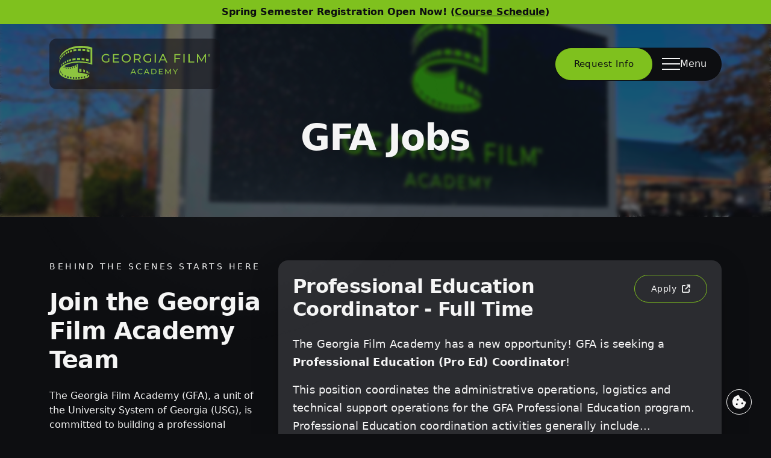

--- FILE ---
content_type: text/html; charset=UTF-8
request_url: https://georgiafilmacademy.edu/jobs
body_size: 7128
content:
<!DOCTYPE html>
<html lang="en">
	<head>
		<meta charset="UTF-8"/>
		<meta name="viewport" content="width=device-width, initial-scale=1"/>
		<meta http-equiv="X-UA-Compatible" content="ie=edge"/>
		<link rel="preconnect" href="https://fonts.googleapis.com"/>
		<link rel="preconnect" href="https://fonts.gstatic.com" crossorigin/>
		<link href="https://fonts.googleapis.com/css2?family=Inter:wght@400;600;700&display=swap" rel="stylesheet"/>
		<link href="/assets/fontawesome/css/fontawesome.min.css" rel="stylesheet"/>
		<link href="/assets/fontawesome/css/brands.min.css" rel="stylesheet"/>
		<link href="/assets/fontawesome/css/solid.min.css" rel="stylesheet"/>
		<link href="/assets/fontawesome/css/regular.min.css" rel="stylesheet"/>
		<link href="/dist/css/styles.css?cb=1767718356156" rel="stylesheet"/>
		<link rel="apple-touch-icon" sizes="180x180" href="/dist/favicon/apple-touch-icon.png"/>
		<link rel="icon" type="image/png" sizes="32x32" href="/dist/favicon/favicon-32x32.png"/>
		<link rel="icon" type="image/png" sizes="16x16" href="/dist/favicon/favicon-16x16.png"/>
		<link rel="manifest" href="/dist/favicon/site.webmanifest"/>
		<link rel="mask-icon" href="/dist/favicon/safari-pinned-tab.svg" color="#5bbad5"/>
		<meta name="msapplication-TileColor" content="#da532c"/>
		<meta name="theme-color" content="#ffffff"/>
											
	<title>Jobs - Georgia Film Academy</title>
	<meta name="description" content="The Georgia Film Academy collaborates with the USG and TCSG to meet education and workforce needs for high-demand careers in Georgia’s film and creative industries." />

	<meta property="fb:app_id" content="">
	<meta property="og:url" content="https://georgiafilmacademy.edu/jobs" />
	<meta property="og:type" content="website" />
	<meta property="og:title" content="GFA Jobs - Georgia Film Academy" />
	<meta property="og:image" content="https://stgfapeus1.blob.core.windows.net/craftcms/_1200x630_crop_center-center_none/gfa-mata-image.jpg" />
	<meta property="og:image:width" content="1200" />
	<meta property="og:image:height" content="630" />
	<meta property="og:description" content="The Georgia Film Academy collaborates with the USG and TCSG to meet education and workforce needs for high-demand careers in Georgia’s film and creative industries." />
	<meta property="og:site_name" content="Georgia Film Academy" />
	<meta property="og:locale" content="en_US" />
	<meta property="og:locale:alternate" content="en_US" />
	
	<meta name="twitter:card" content="summary_large_image" />
	<meta name="twitter:site" content="" />
	<meta name="twitter:url" content="https://georgiafilmacademy.edu/jobs" />
	<meta name="twitter:title" content="GFA Jobs - Georgia Film Academy" />
	<meta name="twitter:description" content="The Georgia Film Academy collaborates with the USG and TCSG to meet education and workforce needs for high-demand careers in Georgia’s film and creative industries." />
	<meta name="twitter:image" content="https://stgfapeus1.blob.core.windows.net/craftcms/_1200x600_crop_center-center_none/gfa-mata-image.jpg" />

	
	<link rel="home" href="https://georgiafilmacademy.edu/" />
	<link rel="canonical" href="https://georgiafilmacademy.edu/jobs">
		    
	</head>
	<body
id="body-id" data-barba="wrapper"><div
class="custom-cursor"></div>
<a
href="#mainContent" rel="nofollow" class="skip">Skip to website content</a><header
id="sticky-header" class="headroom"><div
class="bg-green text-black"><div
class="container"><div
class="row text-center"><div
class="col fw-600 text-base md:text-sm py-2"><p>Spring Semester Registration Open Now! (<a
href="/academics/course-schedule">Course Schedule</a>)</p></div></div></div></div><div
class="container mt-3 mt-md-4"><div
class="header-wrapper"><div
class="main-logo">
<a
href="/" aria-label="Go to homepage">
<span
class="sr-only visually-hidden">Link to Home Page</span>
<picture
class="d-block">
<source
media="(max-width: 767px)" srcset="/dist/img/gfa-icon.svg"/>
<source
media="(min-width: 768px)" srcset="/dist/img/gfa-horizontal-logo.svg"/>
<img
src="/dist/img/gfa-horizontal-logo.svg" alt="Georgia Film Academy logo"/>
</picture>
</a></div><div
class="menu-wrapper header__menu js-header-menu">
<a
href="/requests" class="button -md -green2">Request Info</a>
<button
class="menu-toggle nav-button-open -md   js-nav-open hstack gap-2 justify-content-center align-self-center ps-3 pe-md-4 pe-3"><div
class="hamburger">
<span></span>
<span></span>
<span></span></div><div
class="text">Menu</div>
</button></div></div></div></header><nav
class="nav js-nav"   ><div
class="nav__inner js-nav-inner"><div
class="nav__bg js-nav-bg"></div><div
class="nav__container"><div
class="nav__header">
<button
type="button" class="nav-btn-close js-nav-close">
<svg
role="img" aria-label="close menu" class="icon" xmlns="http://www.w3.org/2000/svg" width="24" height="24" viewbox="0 0 24 24" fill="none" stroke="currentColor" stroke-width="2" stroke-linecap="round" stroke-linejoin="round" class="feather feather-x icon">
<line
x1="18" y1="6" x2="6" y2="18"></line>
<line
x1="6" y1="6" x2="18" y2="18"></line>
</svg>
</button></div><div
class="nav__content"><div
class="nav__content__left"><div
class="navList__wrap"><ul
class="navList js-navList" ><li
class="menu-item menu-item-has-children">
<a
href="#" role="button" class="button -underline">
About
<i
class="menu__chevron fa-solid fa-chevron-right" aria-hidden="true"></i>
</a><ul
class="subnav-list"><li>
<a
class="button -underline" data-barba href="/about">About GFA</a></li><li>
<a
class="button -underline" data-barba href="/about/media-support-news">Media Support & News</a></li><li>
<a
class="button -underline" data-barba href="/about/podcast">Podcast</a></li><li>
<a
class="button -underline" data-barba href="/about/student-success-stories">Student Success Stories</a></li><li>
<a
class="button -underline" data-barba href="/about/team">Team</a></li><li>
<a
class="button -underline" data-barba href="/about/faqs">FAQs</a></li></ul></li><li
class="menu-item menu-item-has-children">
<a
href="#" role="button" class="button -underline">
Academics
<i
class="menu__chevron fa-solid fa-chevron-right" aria-hidden="true"></i>
</a><ul
class="subnav-list"><li>
<a
class="button -underline" data-barba href="/academics/courses-pathways">
Courses & Pathways
</a></li><li>
<a
class="button -underline" data-barba href="/academics/participating-institutions">
Participating Institutions
</a></li><li>
<a
class="button -underline" data-barba href="/academics/film-television-digital-entertainment-internship-apprenticeship">
Internship / Apprenticeship
</a></li><li>
<a
class="button -underline" data-barba href="/academics/course-schedule">
Course Schedule
</a></li></ul></li><li
class="menu-item">
<a
class="button -underline" data-barba href="/professional-education">Professional Education</a></li><li
class="menu-item">
<a
class="button -underline" data-barba href="/events">Events</a></li><li
class="menu-item">
<a
class="button -underline" data-barba href="/k12">K-12</a></li><li
class="menu-item">
<a
class="button -underline" data-barba href="https://secure.givelively.org/donate/university-system-of-georgia-foundation-inc/georgia-film-academy-scholarship-fund">Support Students</a></li></ul></div></div><div
class="nav__content__right"><div
class="nav__info"><div
class="js-navInfo-item"><h5 class="text-sm tracking-none fw-700 green">Helpful Resources</h5><ul
class="list-inline mt-16"><li
class="list-inline-item">
<a
class="button -xs -outline-white mt-2" href="https://georgiafilmacademy.edu/academics/course-schedule">
Spring Schedule
</a></li><li
class="list-inline-item">
<a
class="button -xs -outline-white mt-2" href="https://www.canva.com/design/DAGUgx0HqZQ/NhGAmvaAyCQIlnuFVK29PA/view?utm_content=DAGUgx0HqZQ&amp;utm_campaign=designshare&amp;utm_medium=link2&amp;utm_source=uniquelinks&amp;utlId=hb59abefe71#1" target="_blank" rel="noopener">
Course Brochure<div
class="sr-only">(opens in a new tab)</div>
<i
class="fa-solid fa-arrow-up-right-from-square ms-1" aria-hidden="true"></i>
</a></li><li
class="list-inline-item">
<a
class="button -xs -outline-white mt-2" href="https://georgiafilmacademy.edu/jobs">
Jobs
</a></li><li
class="list-inline-item">
<a
class="button -xs -outline-white mt-2" href="https://universitysystemofgeorgia.swoogo.com/gfaproed-spring2026" target="_blank" rel="noopener">
Pro Ed Registration<div
class="sr-only">(opens in a new tab)</div>
<i
class="fa-solid fa-arrow-up-right-from-square ms-1" aria-hidden="true"></i>
</a></li></ul></div><div
class="nav__info__item js-navInfo-item"><div
id="mc_embed_signup"><form
action="https://gmail.us9.list-manage.com/subscribe/post?u=a15fbc1c72226fbe8c7a560f5&amp;id=88c50b439c&amp;f_id=002817e0f0" method="post" id="mc-embedded-subscribe-form" name="mc-embedded-subscribe-form" class="validate" target="_blank"><div
id="mc_embed_signup_scroll"><h5 class="text-sm tracking-none fw-700">Subscribe to Newsletter</h5><div
class="mc-field-group">
<label
for="mce-EMAIL" class="visually-hidden">Email Address</label><input
type="email" name="EMAIL" aria-label="email address to subscribe to newsletter" autocomplete="email" class="required email mt-20" id="mce-EMAIL" required="" value="" placeholder="Your email"/></div><div
hidden=""><input
type="hidden" name="tags" value="15329247"/></div><div
id="mce-responses mt-12" class="clear"><div
class="response" id="mce-error-response" style="display: none"></div><div
class="response" id="mce-success-response" style="display: none"></div></div><div
aria-hidden="true" style="position: absolute; left: -5000px"><input
type="text" name="b_a15fbc1c72226fbe8c7a560f5_88c50b439c" tabindex="-1" value=""/></div><div
class="clear"><input
type="submit" name="subscribe" id="mc-embedded-subscribe" class="button -sm -outline-white mt-16 ms-1 mb-1" value="Subscribe"/></div></div></form></div></div></div></div></div></div></div></nav><main
id="mainContent" class="relative z-1"><section
class="interior-header" style="background-image: url('/dist/img/header-jobs.jpg')"><div
class="header-overlay"></div><div
class="header-interior-plus-banner relative z-3"><div
class="row justify-content-center text-center"><div
class="col-lg-8"><h1 class="md:text-3xl fw-700 text-white" data-split="lines" data-split-page-reveal>GFA Jobs</h1></div></div></div></section><section
class="pt-72 pb-72"><div
class="container"><div
class="row"><div
class="col-lg-4 mt-4 mt-lg-0"><div
class="sectionHeading__subtitle">Behind the Scenes Starts Here</div><h2 class="text-4xl md:text-3xl sm:text-2xl fw-700 mb-4">
Join the Georgia Film Academy Team</h2><p>The Georgia Film Academy (GFA), a unit of the University System of Georgia (USG), is committed to building a professional workforce to support Georgia’s thriving, multibillion-dollar film industry. Our collaboration with the institutions in the USG, Technical College System of Georgia (TCSG), and Independent Institutions fosters an innovative environment, in which students receive top training from highly sought-after film industry professionals.</p><p>GFA employees are encouraged and empowered to feel a part of something greater than themselves. Employees benefit from an environment that supports a healthy work-life balance and professional development for career growth. Full-time employees enjoy additional perks that include paid time off, retirement, and health, dental and vision benefits.</p><p>If you are interested in pursuing a career at The Georgia Film Academy, please check this page regularly for job openings.</p></div><div
class="col-lg-8"><div
class="bg-secondary-grey rounded-4 shadow-lg p-xl-4 p-3 d-block mb-5 mt-5 mt-lg-0"><div
class="row"><div
class="col-md-9"><h3 class="md:text-2xl text-3xl">Professional Education Coordinator - Full Time</h3></div><div
class="col-md-3 text-md-end sm:mt-20">
<a
href="https://tinyurl.com/5n769687" target="_blank" rel="noopener noreferrer" class="button -sm -outline-green">Apply<div
class="sr-only">for
Professional Education Coordinator - Full Time
(opens in a new tab)</div>
<i
class="fa-solid fa-arrow-up-right-from-square ms-1" aria-hidden="true"></i>
</a></div></div><div
class="bodyCopy-wrapper mt-4">
<span
class="short-content" id="short-18524"><p>The Georgia Film Academy has a new opportunity! GFA is seeking a <strong>Professional Education (Pro Ed) Coordinator</strong>!</p><p>This position coordinates the administrative operations, logistics and technical support operations for the GFA Professional Education program. Professional Education coordination activities generally include...</p>
</span>
<span
class="full-content" id="full-18524" style="display:none;" role="region" aria-hidden="true"><p>The Georgia Film Academy has a new opportunity! GFA is seeking a <strong>Professional Education (Pro Ed) Coordinator</strong>!</p><p>This position coordinates the administrative operations, logistics and technical support operations for the GFA Professional Education program. Professional Education coordination activities generally include processing student enrollment, billing and registration, maintaining records and generating reports, handling correspondence and inquiries through the GFA Pro Ed email account, monitoring assigned projects, and promoting programs to prospective students. Technical support activities generally include creating and maintaining the GFA Pro Ed registration page through event management software (Swoogo).</p><p><strong>JOB DUTIES:</strong></p><ul><li>Builds and maintains the Swoogo registration page for each semester. Regularly monitors enrollment, billing and refunds, and uploads student information to INGRESS.</li><li>Works with Academics Coordinator on course scheduling and seat balancing.</li><li>Processes enrollment verification notices, final grade reports, and transcripts and distributes them to students as needed.</li><li>Checks and confirms student prerequisite information.</li><li>Provides information to callers and visitors. Responds to inquiries on the GFA Pro Ed email address. Directs callers and visitors to appropriate resource persons, when necessary.</li><li>Contributes to website and social media postings and updates.</li><li>Communicates with the enrollment navigators to provide registration links and answer general enrollment questions.</li><li>Organizes and/or participates in outreach activities that may include communications, events, conferences, training, etc.</li><li>Contributes to special projects assigned by the Academics Coordinator or the Director of Academics, when/where appropriate.</li><li><p
style="margin-left:0px;">Identifies and recruits external clients for professional training.</p><ul><li><p
style="margin-left:0px;">Plans, coordinates and executes custom trainings for professional clients.</p></li></ul></li><li><p
style="margin-left:0px;">Identifies and coordinates additional Pro Ed trainings, seminars, workshops and other events, including:</p><ul><li><p
style="margin-left:0px;">Contracting instructors and content experts to develop and deliver curriculum for trainings.</p></li><li><p
style="margin-left:0px;">Scheduling training sessions and events.</p></li><li><p
style="margin-left:0px;"> Identifying professional education opportunities with companies in tandem with existing educational events.</p></li></ul></li><li><p>Performs related duties as assigned.</p><p><strong>MINIMUM QUALIFICATIONS</strong><br
/>Associates' degree required</p></li><li><p>More than three years of experience performing clerical or administrative work in an office environment required.</p><p></p></li><li><h2 style="margin-left:0px;"><strong>Knowledge, Skills, &amp; Abilities</strong></h2></li><li><p
style="margin-left:0px;">Knowledge of modern office principles and practices.</p></li><li><p
style="margin-left:0px;">Must be detail oriented and organized.</p></li><li><p
style="margin-left:0px;">Skilled in analyzing data and preparing reports.</p></li><li><p
style="margin-left:0px;">Skilled in oral and written communication.</p></li><li><p
style="margin-left:0px;">Ability to respond diplomatically to sensitive and critical issues.</p></li><li><p
style="margin-left:0px;">Ability to effectively multi-task.</p></li><li><p
style="margin-left:0px;">Ability to work independently.</p></li><li><p
style="margin-left:0px;">Skilled in decision making and problem solving.</p></li><li><p
style="margin-left:0px;">Skilled in interpersonal relations and in dealing with the public.</p></li><li><p
style="margin-left:0px;">Able to be professional and discreet with private and confidential information.</p></li><li><p
style="margin-left:0px;">Knowledge of computers and job-related software programs.</p></li><li><p
style="margin-left:0px;">Advanced skills with Microsoft Excel and Swoogo (or similar event management programs) strongly preferred.</p></li><li><p
style="margin-left:0px;">Interest in and knowledge of Georgia's Entertainment Industry preferred.</p></li><li><p
style="margin-left:0px;">Deep knowledge of workforce training for Georgia's film and television industry preferred.</p><p
style="margin-left:0px;"></p></li><li>For more information, please contact <a
href="mailto:GFAjobs@usg.edu">GFAjobs@usg.edu</a></li></ul>
</span>
<button
role="button" id="toggle-18524" aria-label="Read more about Professional Education Coordinator - Full Time" class="mt-2 treat-as-link" aria-expanded="false" aria-controls="full-18524" onclick="toggleContent('18524'); return false;">
Read More
</button></div></div></div></div></div></section></main><style>.header-overlay{backdrop-filter:blur(3px) saturate(180%)}</style><footer
class="footer sticky"><div
class="container"><div
class="footer__top"><div
class="row y-gap-48 justify-content-between"><div
class="col-lg-auto col-sm-12"><div
class="text-xl fw-700">Collaborative Effort</div><div
class="d-flex h-100"><div
class="text-base mt-4 sm:mt-3 me-4 footer-logo-usg justify-content-center align-self-center">
<a
href="https://www.usg.edu/">
<img
src="/dist/img/University-System-of-Georgia.svg" alt="University System of Georgia logo"/>
</a></div><div
class="text-base mt-4 sm:mt-3 footer-logo-tcsg justify-content-center align-self-center">
<a
href="https://www.tcsg.edu/">
<img
src="/dist/img/tcsg_logo.svg" alt="Technical College System of Georgia logo"/>
</a></div></div></div><div
class="col-lg-3 col-sm-6"><div
class="text-xl fw-700">Get in Touch</div><div
class="text-base mt-4 sm:mt-3"><p>University System of Georgia, 270 Washington Street, SW, Atlanta, Georgia 30334</p><p
class="mt-3">
<a
class="button -underline" href="mailto:gfa@usg.edu">gfa@usg.edu</a></p><p
class="mt-3">404-962-3094</p></div></div><div
class="col-lg-auto col-sm-4"><div
class="text-xl fw-700">Links</div><div
class="text-base text-light mt-4 sm:mt-3"><ul><li><a
href="/about" class="button -underline">About</a></li><li><a
href="/academics" class="button -underline mt-2">Academics</a></li><li><a
href="/professional-education" class="button -underline mt-2">Professional Education</a></li><li><a
href="/jobs" class="button -underline mt-2">Jobs</a></li><li><a
href="https://secure.givelively.org/donate/university-system-of-georgia-foundation-inc/georgia-film-academy-scholarship-fund" class="button -underline mt-2">Support GFA Students</a></li></ul></div></div><div
class="col-lg-auto col-auto"><div
class="text-xl fw-700">Follow us</div><div
class="mt-4 sm:mt-3 mb-4 sm:mb-3"><ul
class="social"><li>
<a
class="social__item" href="https://www.facebook.com/GAFilmAcademy/">
<i
class="fab fa-facebook-f"></i>
<span
class="visually-hidden">Facebook</span>
</a></li><li>
<a
class="social__item" href="https://twitter.com/gafilmacademy?lang=en">
<i
class="fab fa-twitter"></i>
<span
class="visually-hidden">Twitter</span>
</a></li><li>
<a
class="social__item" href="https://www.instagram.com/georgiafilmacademy/">
<i
class="fab fa-instagram"></i>
<span
class="visually-hidden">
Instagram</span>
</a></li></ul></div></div></div></div><div
class="footer-bottom text-center"><div
class="row"><div
class="col-12">
&copy2026, Georgia Film Academy. Made with
<img
class="heart" src="/dist/img/heart-thin.svg" alt="red heart outline icon"/><span
class="visually-hidden">love</span>
by
<a
href="https://ecampus.usg.edu" class="underline">USG eCampus</a>.</div></div></div></div></footer><style></style><div
class="footer-controls">
<button
type="button" aria-label="View cookie settings" title="Cookie Settings" data-cc="c-settings" class="cookie-btn btn btn-outline-light btn-sm">
<svg
xmlns="http://www.w3.org/2000/svg" viewbox="0 0 512 512">
<path
d="M257.5 27.6c-.8-5.4-4.9-9.8-10.3-10.6c-22.1-3.1-44.6 .9-64.4 11.4l-74 39.5C89.1 78.4 73.2 94.9 63.4 115L26.7 190.6c-9.8 20.1-13 42.9-9.1 64.9l14.5 82.8c3.9 22.1 14.6 42.3 30.7 57.9l60.3 58.4c16.1 15.6 36.6 25.6 58.7 28.7l83 11.7c22.1 3.1 44.6-.9 64.4-11.4l74-39.5c19.7-10.5 35.6-27 45.4-47.2l36.7-75.5c9.8-20.1 13-42.9 9.1-64.9c-.9-5.3-5.3-9.3-10.6-10.1c-51.5-8.2-92.8-47.1-104.5-97.4c-1.8-7.6-8-13.4-15.7-14.6c-54.6-8.7-97.7-52-106.2-106.8zM208 144a32 32 0 1 1 0 64 32 32 0 1 1 0-64zM144 336a32 32 0 1 1 64 0 32 32 0 1 1 -64 0zm224-64a32 32 0 1 1 0 64 32 32 0 1 1 0-64z"/>
</svg>
</button></div><!-- MailChimp Newsletter JS -->
<script type="text/javascript" src="//s3.amazonaws.com/downloads.mailchimp.com/js/mc-validate.js"></script>
<script type="text/javascript">
	(function ($) {
    window.fnames = new Array();
    window.ftypes = new Array();
    fnames[0] = 'EMAIL';
    ftypes[0] = 'email';
    fnames[1] = 'FNAME';
    ftypes[1] = 'text';
    fnames[2] = 'LNAME';
    ftypes[2] = 'text';
  })(jQuery);
  var $mcj = jQuery.noConflict(true);
</script>
<script src="/dist/js/all.js?cb=1767718356156"></script>
<!-- Global site tag (gtag.js) - Google Analytics  - GA4-->
<script async type="text/plain" data-cookiecategory="analytics" src="https://www.googletagmanager.com/gtag/js?id=G-H6N6XPGHTW"></script>
<script type="text/plain" data-cookiecategory="analytics">
	window.dataLayer = window.dataLayer || [];
  function gtag() { dataLayer.push(arguments); }
  gtag('js', new Date());
  gtag('config', 'G-H6N6XPGHTW');
</script>
<script>function toggleContent(id) {
															var shortContent = document.getElementById('short-' + id);
															var fullContent = document.getElementById('full-' + id);
															var toggleButton = document.getElementById('toggle-' + id);
															var isExpanded = toggleButton.getAttribute('aria-expanded') === 'true';
													
															if (!isExpanded) {
																shortContent.style.display = "none";
																fullContent.style.display = "inline";
																fullContent.setAttribute('aria-hidden', 'false');
																toggleButton.setAttribute('aria-expanded', 'true');
																toggleButton.innerText = "Read Less";
															} else {
																shortContent.style.display = "inline";
																fullContent.style.display = "none";
																fullContent.setAttribute('aria-hidden', 'true');
																toggleButton.setAttribute('aria-expanded', 'false');
																toggleButton.innerText = "Read More";
															}
														};</script></body></html>


--- FILE ---
content_type: image/svg+xml
request_url: https://georgiafilmacademy.edu/dist/img/gfa-horizontal-logo.svg
body_size: 4168
content:
<?xml version="1.0" encoding="UTF-8"?>
<svg id="Layer_1" data-name="Layer 1" xmlns="http://www.w3.org/2000/svg" version="1.1" viewBox="0 0 384.904 86">
  <g class="icon">
    <path d="M73.112,64.802v5.321c-.956-.426-2.121-.876-3.512-1.322v-5.825c1.196.546,2.375,1.152,3.512,1.827h0Z" fill="#8dc440" stroke-width="0"/>
    <path d="M65.785,61.435v6.318c-1.296-.305-2.726-.593-4.304-.855v-6.788c1.383.369,2.834.805,4.304,1.325h0Z" fill="#8dc440" stroke-width="0"/>
    <path d="M75.02,66.035c.682.478,1.343.983,1.973,1.52v4.869s-.56-.556-1.973-1.35v-5.039h0Z" fill="#8dc440" stroke-width="0"/>
    <path d="M56.893,59.065v7.204c-1.723-.19-3.575-.348-5.58-.462v-7.545s2.258.171,5.58.803h0Z" fill="#8dc440" stroke-width="0"/>
    <path d="M20.073,37.451c1.215-.582,2.456-1.124,3.723-1.622l.002,4.532c-1.256.462-2.5.96-3.723,1.519l-.002-4.429h0Z" fill="#8dc440" stroke-width="0"/>
    <path d="M14.521,40.528c1.187-.755,2.406-1.462,3.656-2.124l.002,4.396c-1.245.633-2.462,1.33-3.656,2.078l-.002-4.35h0Z" fill="#8dc440" stroke-width="0"/>
    <path d="M34.18,32.76c2.532-.525,5.132-.924,7.798-1.188l.002,4.976c-2.583.204-5.193.524-7.797,1l-.002-4.788h-.001Z" fill="#8dc440" stroke-width="0"/>
    <path d="M25.691,35.119c1.532-.544,3.099-1.031,4.699-1.46l.002,4.703c-1.579.383-3.146.828-4.699,1.337l-.002-4.581h0Z" fill="#8dc440" stroke-width="0"/>
    <path d="M68.425,32.749c2.32.395,4.661.857,7.018,1.394l.002,5.532c-1.86-.507-4.242-1.069-7.018-1.585l-.002-5.341h0Z" fill="#8dc440" stroke-width="0"/>
    <path d="M9.298,48.68v-4.339c1.074-.898,2.184-1.747,3.329-2.549l.002,4.34c-1.042.727-2.068,1.487-3.057,2.315-.091.076-.182.156-.274.233h0Z" fill="#8dc440" stroke-width="0"/>
    <path d="M57.367,31.411c2.392.168,4.816.421,7.267.756l.002,5.289c-2.258-.338-4.698-.629-7.267-.84l-.002-5.206h0Z" fill="#8dc440" stroke-width="0"/>
    <path d="M45.772,36.327l-.002-5.038c2.555-.135,5.158-.162,7.806-.076l.002,5.166c-2.524-.115-5.137-.146-7.806-.052h0Z" fill="#8dc440" stroke-width="0"/>
    <path d="M22.31,14.664c1.204-.621,2.433-1.206,3.689-1.749v4.638c-1.244.491-2.478,1.018-3.689,1.605v-4.494h0Z" fill="#8dc440" stroke-width="0"/>
    <path d="M27.878,12.137c1.519-.599,3.072-1.141,4.656-1.629v4.896c-1.564.419-3.118.899-4.656,1.444v-4.712h0Z" fill="#8dc440" stroke-width="0"/>
    <path d="M11.631,26.22v-4.359c1.062-.922,2.163-1.8,3.3-2.635v4.363c-1.033.752-2.05,1.538-3.029,2.391-.091.078-.181.16-.271.24h0Z" fill="#8dc440" stroke-width="0"/>
    <path d="M36.289,9.465c2.516-.621,5.095-1.112,7.726-1.466v5.338c-2.559.26-5.146.637-7.726,1.171v-5.042h0Z" fill="#8dc440" stroke-width="0"/>
    <path d="M16.809,17.911c1.174-.788,2.382-1.531,3.623-2.231v4.446c-1.234.662-2.439,1.388-3.623,2.164v-4.379h0Z" fill="#8dc440" stroke-width="0"/>
    <path d="M47.771,13.034v-5.444c2.543-.217,5.123-.318,7.734-.292v5.621c-2.501-.062-5.089-.038-7.734.114h0Z" fill="#8dc440" stroke-width="0"/>
    <path d="M70.216,8.695c2.315.415,4.636.918,6.952,1.516v5.558c-1.842-.47-4.202-.983-6.952-1.443v-5.63h0Z" fill="#8dc440" stroke-width="0"/>
    <path d="M59.261,7.424c2.384.128,4.786.357,7.199.685v5.66c-2.238-.292-4.654-.532-7.199-.689v-5.656h0Z" fill="#8dc440" stroke-width="0"/>
    <path d="M3.22,32.055c.498-.922,1.047-1.836,1.657-2.735v3.873c-.59.752-1.144,1.521-1.657,2.305v-3.444h0Z" fill="#8dc440" stroke-width="0"/>
    <path d="M1.711,38.108c-.787,1.571-1.382,3.195-1.711,4.866.128-2.532.708-5.123,1.711-7.683v2.817h0Z" fill="#8dc440" stroke-width="0"/>
    <path d="M6.387,31.387v-4.11c1.011-1.276,2.13-2.516,3.367-3.706v4.355c-1.168,1.102-2.303,2.256-3.367,3.46h0Z" fill="#8dc440" stroke-width="0"/>
    <path d="M7.756,45.237v4.327s-.699.269-3.226,2.185c.43-1.685,3.226-6.512,3.226-6.512h0Z" fill="#8dc440" stroke-width="0"/>
    <path d="M13.387,51.493c5.555,6.177,25.817,2.029,33.591-5.135v1.014h.003v-1.018c.265-.244.516-.489.751-.74l-.002,1.694c-.021.021-.041.042-.063.064h.057v3.518s.001-.001.002-.002l-.002,2.128v.01l-.017,14.986c75.132,7.512-14.724,31.418-42.822,7.86-8.055-6.753-5.333-19.903,4.796-25.507,7-5.843,25.671-10.93,38.856-10.93,10.263,0,21.144,1.501,31.609,4.351V8.864C69.692,5.928,34.238,0,12.398,18.694,6.95,23.356,1.606,29.174.307,35.688c.341-6.632,3.798-13.667,10.003-19.498C27.742-.189,56.771-4.287,84.436,4.565v43.361c-26.234-8.393-54.954-6.283-71.048,3.567h0ZM11.469,54.988c.519.359,1.059.683,1.613.982v-2.52c-.226-.148-.454-.288-.673-.448-.485.529-.975,1.056-1.505,1.516.183.165.365.332.565.47h0ZM14.521,56.669c.595.257,1.206.482,1.829.682v-2.266c-.627-.23-1.238-.494-1.829-.795v2.379h0ZM18.615,57.95c.587.123,1.184.224,1.786.306v-2.176c-.603-.085-1.2-.19-1.786-.324v2.194h0ZM23.28,58.495c.664.023,1.332.025,2.004.007v-2.226c-.672.033-1.34.046-2.004.032v2.188h0ZM28.163,58.31c.759-.081,1.517-.185,2.27-.309v-2.375c-.753.153-1.512.275-2.27.38v2.304h0ZM33.313,57.426c.688-.162,1.37-.339,2.042-.53v-2.6c-.672.226-1.351.44-2.042.634v2.497h0ZM38.235,55.966c.698-.251,1.38-.515,2.042-.792v-2.876c-.658.319-1.343.62-2.042.913v2.755h0ZM43.156,53.831c.939-.487,1.815-.996,2.614-1.515v-3.311c-.784.593-1.666,1.177-2.614,1.743v3.083h0ZM46.972,53.026l-.01,9.288h.004l.01-9.288h-.004ZM73.018,73.101c-.482.56-1.186,1.106-2.042,1.632v3.834c2.761-1.694,3.727-3.602,2.042-5.465h0ZM66.327,76.843c-1.066.371-2.222.718-3.459,1.041v3.825c1.235-.323,2.394-.67,3.459-1.039v-3.826h0ZM59.316,78.695c-1.108.222-2.251.426-3.437.605v3.824c1.185-.18,2.331-.382,3.437-.602v-3.827h0ZM52.327,79.76c-1.038.113-2.09.215-3.163.294v3.821c1.071-.078,2.128-.174,3.163-.287v-3.827h0ZM45.613,84.065v-3.827c-1.15.04-2.308.064-3.477.06v3.826c1.168.003,2.327-.019,3.477-.059h0ZM38.584,80.216c-1.16-.049-2.318-.123-3.477-.22v3.828c1.158.097,2.318.169,3.477.218v-3.826h0ZM31.556,79.628c-1.203-.156-2.39-.351-3.571-.565v3.83c1.179.214,2.37.4,3.571.555v-3.82h0ZM24.434,78.319c-1.216-.294-2.404-.631-3.572-.998v3.831c1.166.368,2.357.699,3.572.993v-3.826h0ZM17.311,76.06c-1.002-.408-1.966-.857-2.907-1.331v3.834c.938.472,1.909.91,2.907,1.315v-3.818h0ZM3.431,61.811c-.435,3.677.371,7.353,2.539,10.295v-3.78c-1.424-1.922-2.254-4.164-2.539-6.515h0ZM8.353,70.774v3.843c.788.667,1.622,1.295,2.5,1.883v-3.829c-.881-.59-1.709-1.227-2.5-1.898h0Z" fill="#8dc440" stroke-width="0"/>
  </g>
  <g class="text">
    <path d="M125.009,38.675c-1.557.989-3.27,1.391-5.108,1.391-5.014,0-8.659-3.554-8.659-8.314,0-4.822,3.644-8.314,8.69-8.314,2.461,0,4.516.773,6.323,2.504l1.931-1.916c-1.993-2.194-4.921-3.338-8.378-3.338-6.759,0-11.68,4.667-11.68,11.064s4.921,11.064,11.617,11.064c3.052,0,6.073-.927,8.254-2.751v-8.438h-2.99v7.046h0ZM140.176,39.88v-6.985h10.932v-2.627h-10.932v-6.645h12.272v-2.689h-15.386v21.634h15.822v-2.689h-12.708ZM170.793,42.815c6.634,0,11.555-4.698,11.555-11.064s-4.921-11.064-11.555-11.064c-6.696,0-11.617,4.728-11.617,11.064s4.921,11.064,11.617,11.064h0ZM170.793,40.065c-4.89,0-8.503-3.524-8.503-8.314s3.613-8.314,8.503-8.314c4.828,0,8.441,3.524,8.441,8.314s-3.613,8.314-8.441,8.314h0ZM208.199,42.568l-5.17-7.263c3.052-1.082,4.796-3.492,4.796-6.83,0-4.698-3.426-7.542-9.095-7.542h-8.503v21.634h3.115v-6.583h5.388c.467,0,.934-.031,1.37-.062l4.703,6.645h3.396ZM198.637,33.359h-5.295v-9.736h5.295c3.987,0,6.073,1.761,6.073,4.852s-2.087,4.883-6.073,4.883h0ZM231.091,38.675c-1.557.989-3.27,1.391-5.108,1.391-5.014,0-8.659-3.554-8.659-8.314,0-4.822,3.644-8.314,8.69-8.314,2.461,0,4.516.773,6.323,2.504l1.931-1.916c-1.993-2.194-4.921-3.338-8.378-3.338-6.759,0-11.68,4.667-11.68,11.064s4.921,11.064,11.617,11.064c3.052,0,6.073-.927,8.254-2.751v-8.438h-2.99v7.046h0ZM243.144,42.568h3.115v-21.634h-3.115v21.634h0ZM272.203,42.568h3.27l-9.904-21.634h-3.083l-9.873,21.634h3.208l2.398-5.409h11.586l2.398,5.409h0ZM259.309,34.687l4.703-10.601,4.703,10.601h-9.406ZM308.706,23.623v-2.689h-15.386v21.634h3.115v-8.746h10.932v-2.658h-10.932v-7.542h12.272-.001ZM316.212,42.568h3.115v-21.634h-3.115v21.634h0ZM328.981,42.568h14.919v-2.689h-11.804v-18.945h-3.115v21.634h0ZM373.8,42.568l-.031-21.634h-2.554l-8.97,15.206-9.095-15.206h-2.554v21.634h2.99v-15.67l7.88,13.043h1.433l7.88-13.135.031,15.762h2.99,0Z" fill="#8dc440" stroke-width="0"/>
    <path d="M193.999,72.529h2.075l-6.285-13.73h-1.957l-6.266,13.73h2.036l1.522-3.432h7.353l1.522,3.432h0ZM185.816,67.528l2.985-6.728,2.985,6.728h-5.97ZM206.886,72.686c2.154,0,4.012-.745,5.277-2.157l-1.285-1.235c-1.067,1.118-2.372,1.647-3.894,1.647-3.123,0-5.436-2.236-5.436-5.276s2.313-5.276,5.436-5.276c1.522,0,2.826.51,3.894,1.628l1.285-1.235c-1.265-1.412-3.123-2.137-5.258-2.137-4.21,0-7.333,2.962-7.333,7.022s3.123,7.022,7.313,7.022h.001ZM227.759,72.529h2.075l-6.286-13.73h-1.957l-6.266,13.73h2.036l1.522-3.432h7.353l1.522,3.432h0ZM219.576,67.528l2.985-6.728,2.985,6.728h-5.97ZM234.657,72.529h5.831c4.447,0,7.471-2.785,7.471-6.865s-3.024-6.865-7.471-6.865h-5.831v13.73h0ZM236.633,70.823v-10.317h3.736c3.419,0,5.613,2.079,5.613,5.158s-2.194,5.158-5.613,5.158h-3.736ZM255.727,70.823v-4.433h6.938v-1.667h-6.938v-4.217h7.788v-1.707h-9.764v13.73h10.041v-1.707h-8.065ZM284.486,72.529l-.02-13.73h-1.621l-5.693,9.65-5.772-9.65h-1.621v13.73h1.898v-9.944l5.001,8.277h.909l5.001-8.335.02,10.002h1.898ZM302.196,58.8h-1.957l-4.447,7.238-4.427-7.238h-2.115l5.495,8.944v4.786h1.957v-4.746l5.495-8.983h-.001Z" fill="#8dc440" stroke-width="0"/>
    <path d="M384.904,24.185c0,1.769-1.399,3.157-3.22,3.157-1.802,0-3.239-1.388-3.239-3.157,0-1.731,1.437-3.119,3.239-3.119,1.821,0,3.22,1.388,3.22,3.119ZM379.25,24.185c0,1.388,1.035,2.492,2.453,2.492,1.379,0,2.395-1.103,2.395-2.473,0-1.388-1.016-2.511-2.415-2.511s-2.434,1.122-2.434,2.491h.001ZM381.186,25.82h-.728v-3.119c.288-.058.69-.095,1.207-.095.594,0,.862.095,1.093.228.172.133.306.38.306.685,0,.342-.268.608-.652.722v.038c.306.114.479.342.575.761.095.475.153.666.23.78h-.786c-.095-.114-.153-.399-.249-.76-.057-.342-.249-.494-.652-.494h-.345v1.255h.001ZM381.205,24.052h.345c.402,0,.728-.133.728-.456,0-.286-.211-.476-.67-.476-.192,0-.326.019-.402.039v.894h0Z" fill="#8dc440" stroke-width="0"/>
  </g>
</svg>

--- FILE ---
content_type: application/javascript; charset=utf-8
request_url: https://georgiafilmacademy.edu/dist/js/all.js?cb=1767718356156
body_size: 199778
content:
function activateClarity(){var e,t,n,i,r,s;1==clarityConsent&&(e=window,t=document,i="script",e[n="clarity"]=e[n]||function(){(e[n].q=e[n].q||[]).push(arguments)},(r=t.createElement(i)).async=1,r.src="https://www.clarity.ms/tag/jiosvfnuzi",(s=t.getElementsByTagName(i)[0]).parentNode.insertBefore(r,s),console.log("clarity loaded"),window.clarity("consent"))}var clarityConsent;!function(e,t){"object"==typeof exports&&"undefined"!=typeof module?t(exports):"function"==typeof define&&define.amd?define(["exports"],t):t((e=e||self).window=e.window||{})}(this,function(e){"use strict";function t(e,t){e.prototype=Object.create(t.prototype),e.prototype.constructor=e,e.__proto__=t}function n(e){if(void 0===e)throw new ReferenceError("this hasn't been initialised - super() hasn't been called");return e}
/*!
   * GSAP 3.13.0
   * https://gsap.com
   *
   * @license Copyright 2008-2025, GreenSock. All rights reserved.
   * Subject to the terms at https://gsap.com/standard-license
   * @author: Jack Doyle, jack@greensock.com
  */var i,r,s,o,a,l,c,u,d,p,h,f,m,g,v,y,b,x={autoSleep:120,force3D:"auto",nullTargetWarn:1,units:{lineHeight:""}},w={duration:.5,overwrite:!1,delay:0},_=1e8,T=1e-8,E=2*Math.PI,C=E/4,S=0,k=Math.sqrt,M=Math.cos,A=Math.sin,O=function(e){return"string"==typeof e},L=function(e){return"function"==typeof e},P=function(e){return"number"==typeof e},I=function(e){return void 0===e},z=function(e){return"object"==typeof e},$=function(e){return!1!==e},D=function(){return"undefined"!=typeof window},N=function(e){return L(e)||O(e)},j="function"==typeof ArrayBuffer&&ArrayBuffer.isView||function(){},H=Array.isArray,q=/(?:-?\.?\d|\.)+/gi,R=/[-+=.]*\d+[.e\-+]*\d*[e\-+]*\d*/g,B=/[-+=.]*\d+[.e-]*\d*[a-z%]*/g,W=/[-+=.]*\d+\.?\d*(?:e-|e\+)?\d*/gi,F=/[+-]=-?[.\d]+/,Y=/[^,'"\[\]\s]+/gi,V=/^[+\-=e\s\d]*\d+[.\d]*([a-z]*|%)\s*$/i,X={},G={},U=function(e){return(G=Ce(e,X))&&kn},Q=function(e,t){return console.warn("Invalid property",e,"set to",t,"Missing plugin? gsap.registerPlugin()")},K=function(e,t){return!t&&console.warn(e)},J=function(e,t){return e&&(X[e]=t)&&G&&(G[e]=t)||X},Z=function(){return 0},ee={suppressEvents:!0,isStart:!0,kill:!1},te={suppressEvents:!0,kill:!1},ne={suppressEvents:!0},ie={},re=[],se={},oe={},ae={},le=30,ce=[],ue="",de=function(e){var t,n,i=e[0];if(z(i)||L(i)||(e=[e]),!(t=(i._gsap||{}).harness)){for(n=ce.length;n--&&!ce[n].targetTest(i););t=ce[n]}for(n=e.length;n--;)e[n]&&(e[n]._gsap||(e[n]._gsap=new qt(e[n],t)))||e.splice(n,1);return e},pe=function(e){return e._gsap||de(it(e))[0]._gsap},he=function(e,t,n){return(n=e[t])&&L(n)?e[t]():I(n)&&e.getAttribute&&e.getAttribute(t)||n},fe=function(e,t){return(e=e.split(",")).forEach(t)||e},me=function(e){return Math.round(1e5*e)/1e5||0},ge=function(e){return Math.round(1e7*e)/1e7||0},ve=function(e,t){var n=t.charAt(0),i=parseFloat(t.substr(2));return e=parseFloat(e),"+"===n?e+i:"-"===n?e-i:"*"===n?e*i:e/i},ye=function(e,t){for(var n=t.length,i=0;e.indexOf(t[i])<0&&++i<n;);return i<n},be=function(){var e,t,n=re.length,i=re.slice(0);for(se={},re.length=0,e=0;e<n;e++)(t=i[e])&&t._lazy&&(t.render(t._lazy[0],t._lazy[1],!0)._lazy=0)},xe=function(e){return!!(e._initted||e._startAt||e.add)},we=function(e,t,n,i){re.length&&!r&&be(),e.render(t,n,i||!!(r&&t<0&&xe(e))),re.length&&!r&&be()},_e=function(e){var t=parseFloat(e);return(t||0===t)&&(e+"").match(Y).length<2?t:O(e)?e.trim():e},Te=function(e){return e},Ee=function(e,t){for(var n in t)n in e||(e[n]=t[n]);return e},Ce=function(e,t){for(var n in t)e[n]=t[n];return e},Se=function e(t,n){for(var i in n)"__proto__"!==i&&"constructor"!==i&&"prototype"!==i&&(t[i]=z(n[i])?e(t[i]||(t[i]={}),n[i]):n[i]);return t},ke=function(e,t){var n,i={};for(n in e)n in t||(i[n]=e[n]);return i},Me=function(e){var t,n=e.parent||o,i=e.keyframes?(t=H(e.keyframes),function(e,n){for(var i in n)i in e||"duration"===i&&t||"ease"===i||(e[i]=n[i])}):Ee;if($(e.inherit))for(;n;)i(e,n.vars.defaults),n=n.parent||n._dp;return e},Ae=function(e,t,n,i,r){void 0===n&&(n="_first"),void 0===i&&(i="_last");var s,o=e[i];if(r)for(s=t[r];o&&o[r]>s;)o=o._prev;return o?(t._next=o._next,o._next=t):(t._next=e[n],e[n]=t),t._next?t._next._prev=t:e[i]=t,t._prev=o,t.parent=t._dp=e,t},Oe=function(e,t,n,i){void 0===n&&(n="_first"),void 0===i&&(i="_last");var r=t._prev,s=t._next;r?r._next=s:e[n]===t&&(e[n]=s),s?s._prev=r:e[i]===t&&(e[i]=r),t._next=t._prev=t.parent=null},Le=function(e,t){e.parent&&(!t||e.parent.autoRemoveChildren)&&e.parent.remove&&e.parent.remove(e),e._act=0},Pe=function(e,t){if(e&&(!t||t._end>e._dur||t._start<0))for(var n=e;n;)n._dirty=1,n=n.parent;return e},Ie=function(e,t,n,i){return e._startAt&&(r?e._startAt.revert(te):e.vars.immediateRender&&!e.vars.autoRevert||e._startAt.render(t,!0,i))},ze=function e(t){return!t||t._ts&&e(t.parent)},$e=function(e){return e._repeat?De(e._tTime,e=e.duration()+e._rDelay)*e:0},De=function(e,t){var n=Math.floor(e=ge(e/t));return e&&n===e?n-1:n},Ne=function(e,t){return(e-t._start)*t._ts+(t._ts>=0?0:t._dirty?t.totalDuration():t._tDur)},je=function(e){return e._end=ge(e._start+(e._tDur/Math.abs(e._ts||e._rts||T)||0))},He=function(e,t){var n=e._dp;return n&&n.smoothChildTiming&&e._ts&&(e._start=ge(n._time-(e._ts>0?t/e._ts:((e._dirty?e.totalDuration():e._tDur)-t)/-e._ts)),je(e),n._dirty||Pe(n,e)),e},qe=function(e,t){var n;if((t._time||!t._dur&&t._initted||t._start<e._time&&(t._dur||!t.add))&&(n=Ne(e.rawTime(),t),(!t._dur||Je(0,t.totalDuration(),n)-t._tTime>T)&&t.render(n,!0)),Pe(e,t)._dp&&e._initted&&e._time>=e._dur&&e._ts){if(e._dur<e.duration())for(n=e;n._dp;)n.rawTime()>=0&&n.totalTime(n._tTime),n=n._dp;e._zTime=-1e-8}},Re=function(e,t,n,i){return t.parent&&Le(t),t._start=ge((P(n)?n:n||e!==o?Ue(e,n,t):e._time)+t._delay),t._end=ge(t._start+(t.totalDuration()/Math.abs(t.timeScale())||0)),Ae(e,t,"_first","_last",e._sort?"_start":0),Ye(t)||(e._recent=t),i||qe(e,t),e._ts<0&&He(e,e._tTime),e},Be=function(e,t){return(X.ScrollTrigger||Q("scrollTrigger",t))&&X.ScrollTrigger.create(t,e)},We=function(e,t,n,i,s){return Gt(e,t,s),e._initted?!n&&e._pt&&!r&&(e._dur&&!1!==e.vars.lazy||!e._dur&&e.vars.lazy)&&d!==kt.frame?(re.push(e),e._lazy=[s,i],1):void 0:1},Fe=function e(t){var n=t.parent;return n&&n._ts&&n._initted&&!n._lock&&(n.rawTime()<0||e(n))},Ye=function(e){var t=e.data;return"isFromStart"===t||"isStart"===t},Ve=function(e,t,n,i){var r=e._repeat,s=ge(t)||0,o=e._tTime/e._tDur;return o&&!i&&(e._time*=s/e._dur),e._dur=s,e._tDur=r?r<0?1e10:ge(s*(r+1)+e._rDelay*r):s,o>0&&!i&&He(e,e._tTime=e._tDur*o),e.parent&&je(e),n||Pe(e.parent,e),e},Xe=function(e){return e instanceof Bt?Pe(e):Ve(e,e._dur)},Ge={_start:0,endTime:Z,totalDuration:Z},Ue=function e(t,n,i){var r,s,o,a=t.labels,l=t._recent||Ge,c=t.duration()>=_?l.endTime(!1):t._dur;return O(n)&&(isNaN(n)||n in a)?(s=n.charAt(0),o="%"===n.substr(-1),r=n.indexOf("="),"<"===s||">"===s?(r>=0&&(n=n.replace(/=/,"")),("<"===s?l._start:l.endTime(l._repeat>=0))+(parseFloat(n.substr(1))||0)*(o?(r<0?l:i).totalDuration()/100:1)):r<0?(n in a||(a[n]=c),a[n]):(s=parseFloat(n.charAt(r-1)+n.substr(r+1)),o&&i&&(s=s/100*(H(i)?i[0]:i).totalDuration()),r>1?e(t,n.substr(0,r-1),i)+s:c+s)):null==n?c:+n},Qe=function(e,t,n){var i,r,s=P(t[1]),o=(s?2:1)+(e<2?0:1),a=t[o];if(s&&(a.duration=t[1]),a.parent=n,e){for(i=a,r=n;r&&!("immediateRender"in i);)i=r.vars.defaults||{},r=$(r.vars.inherit)&&r.parent;a.immediateRender=$(i.immediateRender),e<2?a.runBackwards=1:a.startAt=t[o-1]}return new Zt(t[0],a,t[o+1])},Ke=function(e,t){return e||0===e?t(e):t},Je=function(e,t,n){return n<e?e:n>t?t:n},Ze=function(e,t){return O(e)&&(t=V.exec(e))?t[1]:""},et=[].slice,tt=function(e,t){return e&&z(e)&&"length"in e&&(!t&&!e.length||e.length-1 in e&&z(e[0]))&&!e.nodeType&&e!==a},nt=function(e,t,n){return void 0===n&&(n=[]),e.forEach(function(e){var i;return O(e)&&!t||tt(e,1)?(i=n).push.apply(i,it(e)):n.push(e)})||n},it=function(e,t,n){return s&&!t&&s.selector?s.selector(e):!O(e)||n||!l&&Mt()?H(e)?nt(e,n):tt(e)?et.call(e,0):e?[e]:[]:et.call((t||c).querySelectorAll(e),0)},rt=function(e){return e=it(e)[0]||K("Invalid scope")||{},function(t){var n=e.current||e.nativeElement||e;return it(t,n.querySelectorAll?n:n===e?K("Invalid scope")||c.createElement("div"):e)}},st=function(e){return e.sort(function(){return.5-Math.random()})},ot=function(e){if(L(e))return e;var t=z(e)?e:{each:e},n=$t(t.ease),i=t.from||0,r=parseFloat(t.base)||0,s={},o=i>0&&i<1,a=isNaN(i)||o,l=t.axis,c=i,u=i;return O(i)?c=u={center:.5,edges:.5,end:1}[i]||0:!o&&a&&(c=i[0],u=i[1]),function(e,o,d){var p,h,f,m,g,v,y,b,x,w=(d||t).length,T=s[w];if(!T){if(!(x="auto"===t.grid?0:(t.grid||[1,_])[1])){for(y=-_;y<(y=d[x++].getBoundingClientRect().left)&&x<w;);x<w&&x--}for(T=s[w]=[],p=a?Math.min(x,w)*c-.5:i%x,h=x===_?0:a?w*u/x-.5:i/x|0,y=0,b=_,v=0;v<w;v++)f=v%x-p,m=h-(v/x|0),T[v]=g=l?Math.abs("y"===l?m:f):k(f*f+m*m),g>y&&(y=g),g<b&&(b=g);"random"===i&&st(T),T.max=y-b,T.min=b,T.v=w=(parseFloat(t.amount)||parseFloat(t.each)*(x>w?w-1:l?"y"===l?w/x:x:Math.max(x,w/x))||0)*("edges"===i?-1:1),T.b=w<0?r-w:r,T.u=Ze(t.amount||t.each)||0,n=n&&w<0?It(n):n}return w=(T[e]-T.min)/T.max||0,ge(T.b+(n?n(w):w)*T.v)+T.u}},at=function(e){var t=Math.pow(10,((e+"").split(".")[1]||"").length);return function(n){var i=ge(Math.round(parseFloat(n)/e)*e*t);return(i-i%1)/t+(P(n)?0:Ze(n))}},lt=function(e,t){var n,i,r=H(e);return!r&&z(e)&&(n=r=e.radius||_,e.values?(e=it(e.values),(i=!P(e[0]))&&(n*=n)):e=at(e.increment)),Ke(t,r?L(e)?function(t){return i=e(t),Math.abs(i-t)<=n?i:t}:function(t){for(var r,s,o=parseFloat(i?t.x:t),a=parseFloat(i?t.y:0),l=_,c=0,u=e.length;u--;)(r=i?(r=e[u].x-o)*r+(s=e[u].y-a)*s:Math.abs(e[u]-o))<l&&(l=r,c=u);return c=!n||l<=n?e[c]:t,i||c===t||P(t)?c:c+Ze(t)}:at(e))},ct=function(e,t,n,i){return Ke(H(e)?!t:!0===n?!!(n=0):!i,function(){return H(e)?e[~~(Math.random()*e.length)]:(n=n||1e-5)&&(i=n<1?Math.pow(10,(n+"").length-2):1)&&Math.floor(Math.round((e-n/2+Math.random()*(t-e+.99*n))/n)*n*i)/i})},ut=function(e,t,n){return Ke(n,function(n){return e[~~t(n)]})},dt=function(e){for(var t,n,i,r,s=0,o="";~(t=e.indexOf("random(",s));)i=e.indexOf(")",t),r="["===e.charAt(t+7),n=e.substr(t+7,i-t-7).match(r?Y:q),o+=e.substr(s,t-s)+ct(r?n:+n[0],r?0:+n[1],+n[2]||1e-5),s=i+1;return o+e.substr(s,e.length-s)},pt=function(e,t,n,i,r){var s=t-e,o=i-n;return Ke(r,function(t){return n+((t-e)/s*o||0)})},ht=function(e,t,n){var i,r,s,o=e.labels,a=_;for(i in o)(r=o[i]-t)<0==!!n&&r&&a>(r=Math.abs(r))&&(s=i,a=r);return s},ft=function(e,t,n){var i,r,o,a=e.vars,l=a[t],c=s,u=e._ctx;if(l)return i=a[t+"Params"],r=a.callbackScope||e,n&&re.length&&be(),u&&(s=u),o=i?l.apply(r,i):l.call(r),s=c,o},mt=function(e){return Le(e),e.scrollTrigger&&e.scrollTrigger.kill(!!r),e.progress()<1&&ft(e,"onInterrupt"),e},gt=[],vt=function(e){if(e)if(e=!e.name&&e.default||e,D()||e.headless){var t=e.name,n=L(e),i=t&&!n&&e.init?function(){this._props=[]}:e,r={init:Z,render:cn,add:Vt,kill:dn,modifier:un,rawVars:0},s={targetTest:0,get:0,getSetter:sn,aliases:{},register:0};if(Mt(),e!==i){if(oe[t])return;Ee(i,Ee(ke(e,r),s)),Ce(i.prototype,Ce(r,ke(e,s))),oe[i.prop=t]=i,e.targetTest&&(ce.push(i),ie[t]=1),t=("css"===t?"CSS":t.charAt(0).toUpperCase()+t.substr(1))+"Plugin"}J(t,i),e.register&&e.register(kn,i,fn)}else gt.push(e)},yt=255,bt={aqua:[0,yt,yt],lime:[0,yt,0],silver:[192,192,192],black:[0,0,0],maroon:[128,0,0],teal:[0,128,128],blue:[0,0,yt],navy:[0,0,128],white:[yt,yt,yt],olive:[128,128,0],yellow:[yt,yt,0],orange:[yt,165,0],gray:[128,128,128],purple:[128,0,128],green:[0,128,0],red:[yt,0,0],pink:[yt,192,203],cyan:[0,yt,yt],transparent:[yt,yt,yt,0]},xt=function(e,t,n){return(6*(e+=e<0?1:e>1?-1:0)<1?t+(n-t)*e*6:e<.5?n:3*e<2?t+(n-t)*(2/3-e)*6:t)*yt+.5|0},wt=function(e,t,n){var i,r,s,o,a,l,c,u,d,p,h=e?P(e)?[e>>16,e>>8&yt,e&yt]:0:bt.black;if(!h){if(","===e.substr(-1)&&(e=e.substr(0,e.length-1)),bt[e])h=bt[e];else if("#"===e.charAt(0)){if(e.length<6&&(i=e.charAt(1),r=e.charAt(2),s=e.charAt(3),e="#"+i+i+r+r+s+s+(5===e.length?e.charAt(4)+e.charAt(4):"")),9===e.length)return[(h=parseInt(e.substr(1,6),16))>>16,h>>8&yt,h&yt,parseInt(e.substr(7),16)/255];h=[(e=parseInt(e.substr(1),16))>>16,e>>8&yt,e&yt]}else if("hsl"===e.substr(0,3))if(h=p=e.match(q),t){if(~e.indexOf("="))return h=e.match(R),n&&h.length<4&&(h[3]=1),h}else o=+h[0]%360/360,a=+h[1]/100,i=2*(l=+h[2]/100)-(r=l<=.5?l*(a+1):l+a-l*a),h.length>3&&(h[3]*=1),h[0]=xt(o+1/3,i,r),h[1]=xt(o,i,r),h[2]=xt(o-1/3,i,r);else h=e.match(q)||bt.transparent;h=h.map(Number)}return t&&!p&&(i=h[0]/yt,r=h[1]/yt,s=h[2]/yt,l=((c=Math.max(i,r,s))+(u=Math.min(i,r,s)))/2,c===u?o=a=0:(d=c-u,a=l>.5?d/(2-c-u):d/(c+u),o=c===i?(r-s)/d+(r<s?6:0):c===r?(s-i)/d+2:(i-r)/d+4,o*=60),h[0]=~~(o+.5),h[1]=~~(100*a+.5),h[2]=~~(100*l+.5)),n&&h.length<4&&(h[3]=1),h},_t=function(e){var t=[],n=[],i=-1;return e.split(Et).forEach(function(e){var r=e.match(B)||[];t.push.apply(t,r),n.push(i+=r.length+1)}),t.c=n,t},Tt=function(e,t,n){var i,r,s,o,a="",l=(e+a).match(Et),c=t?"hsla(":"rgba(",u=0;if(!l)return e;if(l=l.map(function(e){return(e=wt(e,t,1))&&c+(t?e[0]+","+e[1]+"%,"+e[2]+"%,"+e[3]:e.join(","))+")"}),n&&(s=_t(e),(i=n.c).join(a)!==s.c.join(a)))for(o=(r=e.replace(Et,"1").split(B)).length-1;u<o;u++)a+=r[u]+(~i.indexOf(u)?l.shift()||c+"0,0,0,0)":(s.length?s:l.length?l:n).shift());if(!r)for(o=(r=e.split(Et)).length-1;u<o;u++)a+=r[u]+l[u];return a+r[o]},Et=function(){var e,t="(?:\\b(?:(?:rgb|rgba|hsl|hsla)\\(.+?\\))|\\B#(?:[0-9a-f]{3,4}){1,2}\\b";for(e in bt)t+="|"+e+"\\b";return new RegExp(t+")","gi")}(),Ct=/hsl[a]?\(/,St=function(e){var t,n=e.join(" ");if(Et.lastIndex=0,Et.test(n))return t=Ct.test(n),e[1]=Tt(e[1],t),e[0]=Tt(e[0],t,_t(e[1])),!0},kt=function(){var e,t,n,i,r,s,o=Date.now,d=500,p=33,f=o(),m=f,g=1e3/240,v=g,y=[],b=function n(a){var l,c,u,h,b=o()-m,x=!0===a;if((b>d||b<0)&&(f+=b-p),((l=(u=(m+=b)-f)-v)>0||x)&&(h=++i.frame,r=u-1e3*i.time,i.time=u/=1e3,v+=l+(l>=g?4:g-l),c=1),x||(e=t(n)),c)for(s=0;s<y.length;s++)y[s](u,r,h,a)};return i={time:0,frame:0,tick:function(){b(!0)},deltaRatio:function(e){return r/(1e3/(e||60))},wake:function(){u&&(!l&&D()&&(a=l=window,c=a.document||{},X.gsap=kn,(a.gsapVersions||(a.gsapVersions=[])).push(kn.version),U(G||a.GreenSockGlobals||!a.gsap&&a||{}),gt.forEach(vt)),n="undefined"!=typeof requestAnimationFrame&&requestAnimationFrame,e&&i.sleep(),t=n||function(e){return setTimeout(e,v-1e3*i.time+1|0)},h=1,b(2))},sleep:function(){(n?cancelAnimationFrame:clearTimeout)(e),h=0,t=Z},lagSmoothing:function(e,t){d=e||1/0,p=Math.min(t||33,d)},fps:function(e){g=1e3/(e||240),v=1e3*i.time+g},add:function(e,t,n){var r=t?function(t,n,s,o){e(t,n,s,o),i.remove(r)}:e;return i.remove(e),y[n?"unshift":"push"](r),Mt(),r},remove:function(e,t){~(t=y.indexOf(e))&&y.splice(t,1)&&s>=t&&s--},_listeners:y},i}(),Mt=function(){return!h&&kt.wake()},At={},Ot=/^[\d.\-M][\d.\-,\s]/,Lt=/["']/g,Pt=function(e){for(var t,n,i,r={},s=e.substr(1,e.length-3).split(":"),o=s[0],a=1,l=s.length;a<l;a++)n=s[a],t=a!==l-1?n.lastIndexOf(","):n.length,i=n.substr(0,t),r[o]=isNaN(i)?i.replace(Lt,"").trim():+i,o=n.substr(t+1).trim();return r},It=function(e){return function(t){return 1-e(1-t)}},zt=function e(t,n){for(var i,r=t._first;r;)r instanceof Bt?e(r,n):!r.vars.yoyoEase||r._yoyo&&r._repeat||r._yoyo===n||(r.timeline?e(r.timeline,n):(i=r._ease,r._ease=r._yEase,r._yEase=i,r._yoyo=n)),r=r._next},$t=function(e,t){return e&&(L(e)?e:At[e]||function(e){var t,n,i,r,s=(e+"").split("("),o=At[s[0]];return o&&s.length>1&&o.config?o.config.apply(null,~e.indexOf("{")?[Pt(s[1])]:(t=e,n=t.indexOf("(")+1,i=t.indexOf(")"),r=t.indexOf("(",n),t.substring(n,~r&&r<i?t.indexOf(")",i+1):i)).split(",").map(_e)):At._CE&&Ot.test(e)?At._CE("",e):o}(e))||t},Dt=function(e,t,n,i){void 0===n&&(n=function(e){return 1-t(1-e)}),void 0===i&&(i=function(e){return e<.5?t(2*e)/2:1-t(2*(1-e))/2});var r,s={easeIn:t,easeOut:n,easeInOut:i};return fe(e,function(e){for(var t in At[e]=X[e]=s,At[r=e.toLowerCase()]=n,s)At[r+("easeIn"===t?".in":"easeOut"===t?".out":".inOut")]=At[e+"."+t]=s[t]}),s},Nt=function(e){return function(t){return t<.5?(1-e(1-2*t))/2:.5+e(2*(t-.5))/2}},jt=function e(t,n,i){var r=n>=1?n:1,s=(i||(t?.3:.45))/(n<1?n:1),o=s/E*(Math.asin(1/r)||0),a=function(e){return 1===e?1:r*Math.pow(2,-10*e)*A((e-o)*s)+1},l="out"===t?a:"in"===t?function(e){return 1-a(1-e)}:Nt(a);return s=E/s,l.config=function(n,i){return e(t,n,i)},l},Ht=function e(t,n){void 0===n&&(n=1.70158);var i=function(e){return e?--e*e*((n+1)*e+n)+1:0},r="out"===t?i:"in"===t?function(e){return 1-i(1-e)}:Nt(i);return r.config=function(n){return e(t,n)},r};fe("Linear,Quad,Cubic,Quart,Quint,Strong",function(e,t){var n=t<5?t+1:t;Dt(e+",Power"+(n-1),t?function(e){return Math.pow(e,n)}:function(e){return e},function(e){return 1-Math.pow(1-e,n)},function(e){return e<.5?Math.pow(2*e,n)/2:1-Math.pow(2*(1-e),n)/2})}),At.Linear.easeNone=At.none=At.Linear.easeIn,Dt("Elastic",jt("in"),jt("out"),jt()),f=7.5625,v=2*(g=1/(m=2.75)),y=2.5*g,Dt("Bounce",function(e){return 1-b(1-e)},b=function(e){return e<g?f*e*e:e<v?f*Math.pow(e-1.5/m,2)+.75:e<y?f*(e-=2.25/m)*e+.9375:f*Math.pow(e-2.625/m,2)+.984375}),Dt("Expo",function(e){return Math.pow(2,10*(e-1))*e+e*e*e*e*e*e*(1-e)}),Dt("Circ",function(e){return-(k(1-e*e)-1)}),Dt("Sine",function(e){return 1===e?1:1-M(e*C)}),Dt("Back",Ht("in"),Ht("out"),Ht()),At.SteppedEase=At.steps=X.SteppedEase={config:function(e,t){void 0===e&&(e=1);var n=1/e,i=e+(t?0:1),r=t?1:0;return function(e){return((i*Je(0,.99999999,e)|0)+r)*n}}},w.ease=At["quad.out"],fe("onComplete,onUpdate,onStart,onRepeat,onReverseComplete,onInterrupt",function(e){return ue+=e+","+e+"Params,"});var qt=function(e,t){this.id=S++,e._gsap=this,this.target=e,this.harness=t,this.get=t?t.get:he,this.set=t?t.getSetter:sn},Rt=function(){function e(e){this.vars=e,this._delay=+e.delay||0,(this._repeat=e.repeat===1/0?-2:e.repeat||0)&&(this._rDelay=e.repeatDelay||0,this._yoyo=!!e.yoyo||!!e.yoyoEase),this._ts=1,Ve(this,+e.duration,1,1),this.data=e.data,s&&(this._ctx=s,s.data.push(this)),h||kt.wake()}var t=e.prototype;return t.delay=function(e){return e||0===e?(this.parent&&this.parent.smoothChildTiming&&this.startTime(this._start+e-this._delay),this._delay=e,this):this._delay},t.duration=function(e){return arguments.length?this.totalDuration(this._repeat>0?e+(e+this._rDelay)*this._repeat:e):this.totalDuration()&&this._dur},t.totalDuration=function(e){return arguments.length?(this._dirty=0,Ve(this,this._repeat<0?e:(e-this._repeat*this._rDelay)/(this._repeat+1))):this._tDur},t.totalTime=function(e,t){if(Mt(),!arguments.length)return this._tTime;var n=this._dp;if(n&&n.smoothChildTiming&&this._ts){for(He(this,e),!n._dp||n.parent||qe(n,this);n&&n.parent;)n.parent._time!==n._start+(n._ts>=0?n._tTime/n._ts:(n.totalDuration()-n._tTime)/-n._ts)&&n.totalTime(n._tTime,!0),n=n.parent;!this.parent&&this._dp.autoRemoveChildren&&(this._ts>0&&e<this._tDur||this._ts<0&&e>0||!this._tDur&&!e)&&Re(this._dp,this,this._start-this._delay)}return(this._tTime!==e||!this._dur&&!t||this._initted&&Math.abs(this._zTime)===T||!e&&!this._initted&&(this.add||this._ptLookup))&&(this._ts||(this._pTime=e),we(this,e,t)),this},t.time=function(e,t){return arguments.length?this.totalTime(Math.min(this.totalDuration(),e+$e(this))%(this._dur+this._rDelay)||(e?this._dur:0),t):this._time},t.totalProgress=function(e,t){return arguments.length?this.totalTime(this.totalDuration()*e,t):this.totalDuration()?Math.min(1,this._tTime/this._tDur):this.rawTime()>=0&&this._initted?1:0},t.progress=function(e,t){return arguments.length?this.totalTime(this.duration()*(!this._yoyo||1&this.iteration()?e:1-e)+$e(this),t):this.duration()?Math.min(1,this._time/this._dur):this.rawTime()>0?1:0},t.iteration=function(e,t){var n=this.duration()+this._rDelay;return arguments.length?this.totalTime(this._time+(e-1)*n,t):this._repeat?De(this._tTime,n)+1:1},t.timeScale=function(e,t){if(!arguments.length)return-1e-8===this._rts?0:this._rts;if(this._rts===e)return this;var n=this.parent&&this._ts?Ne(this.parent._time,this):this._tTime;return this._rts=+e||0,this._ts=this._ps||-1e-8===e?0:this._rts,this.totalTime(Je(-Math.abs(this._delay),this.totalDuration(),n),!1!==t),je(this),function(e){for(var t=e.parent;t&&t.parent;)t._dirty=1,t.totalDuration(),t=t.parent;return e}(this)},t.paused=function(e){return arguments.length?(this._ps!==e&&(this._ps=e,e?(this._pTime=this._tTime||Math.max(-this._delay,this.rawTime()),this._ts=this._act=0):(Mt(),this._ts=this._rts,this.totalTime(this.parent&&!this.parent.smoothChildTiming?this.rawTime():this._tTime||this._pTime,1===this.progress()&&Math.abs(this._zTime)!==T&&(this._tTime-=T)))),this):this._ps},t.startTime=function(e){if(arguments.length){this._start=e;var t=this.parent||this._dp;return t&&(t._sort||!this.parent)&&Re(t,this,e-this._delay),this}return this._start},t.endTime=function(e){return this._start+($(e)?this.totalDuration():this.duration())/Math.abs(this._ts||1)},t.rawTime=function(e){var t=this.parent||this._dp;return t?e&&(!this._ts||this._repeat&&this._time&&this.totalProgress()<1)?this._tTime%(this._dur+this._rDelay):this._ts?Ne(t.rawTime(e),this):this._tTime:this._tTime},t.revert=function(e){void 0===e&&(e=ne);var t=r;return r=e,xe(this)&&(this.timeline&&this.timeline.revert(e),this.totalTime(-.01,e.suppressEvents)),"nested"!==this.data&&!1!==e.kill&&this.kill(),r=t,this},t.globalTime=function(e){for(var t=this,n=arguments.length?e:t.rawTime();t;)n=t._start+n/(Math.abs(t._ts)||1),t=t._dp;return!this.parent&&this._sat?this._sat.globalTime(e):n},t.repeat=function(e){return arguments.length?(this._repeat=e===1/0?-2:e,Xe(this)):-2===this._repeat?1/0:this._repeat},t.repeatDelay=function(e){if(arguments.length){var t=this._time;return this._rDelay=e,Xe(this),t?this.time(t):this}return this._rDelay},t.yoyo=function(e){return arguments.length?(this._yoyo=e,this):this._yoyo},t.seek=function(e,t){return this.totalTime(Ue(this,e),$(t))},t.restart=function(e,t){return this.play().totalTime(e?-this._delay:0,$(t)),this._dur||(this._zTime=-1e-8),this},t.play=function(e,t){return null!=e&&this.seek(e,t),this.reversed(!1).paused(!1)},t.reverse=function(e,t){return null!=e&&this.seek(e||this.totalDuration(),t),this.reversed(!0).paused(!1)},t.pause=function(e,t){return null!=e&&this.seek(e,t),this.paused(!0)},t.resume=function(){return this.paused(!1)},t.reversed=function(e){return arguments.length?(!!e!==this.reversed()&&this.timeScale(-this._rts||(e?-1e-8:0)),this):this._rts<0},t.invalidate=function(){return this._initted=this._act=0,this._zTime=-1e-8,this},t.isActive=function(){var e,t=this.parent||this._dp,n=this._start;return!(t&&!(this._ts&&this._initted&&t.isActive()&&(e=t.rawTime(!0))>=n&&e<this.endTime(!0)-T))},t.eventCallback=function(e,t,n){var i=this.vars;return arguments.length>1?(t?(i[e]=t,n&&(i[e+"Params"]=n),"onUpdate"===e&&(this._onUpdate=t)):delete i[e],this):i[e]},t.then=function(e){var t=this;return new Promise(function(n){var i=L(e)?e:Te,r=function(){var e=t.then;t.then=null,L(i)&&(i=i(t))&&(i.then||i===t)&&(t.then=e),n(i),t.then=e};t._initted&&1===t.totalProgress()&&t._ts>=0||!t._tTime&&t._ts<0?r():t._prom=r})},t.kill=function(){mt(this)},e}();Ee(Rt.prototype,{_time:0,_start:0,_end:0,_tTime:0,_tDur:0,_dirty:0,_repeat:0,_yoyo:!1,parent:null,_initted:!1,_rDelay:0,_ts:1,_dp:0,ratio:0,_zTime:-1e-8,_prom:0,_ps:!1,_rts:1});var Bt=function(e){function i(t,i){var r;return void 0===t&&(t={}),(r=e.call(this,t)||this).labels={},r.smoothChildTiming=!!t.smoothChildTiming,r.autoRemoveChildren=!!t.autoRemoveChildren,r._sort=$(t.sortChildren),o&&Re(t.parent||o,n(r),i),t.reversed&&r.reverse(),t.paused&&r.paused(!0),t.scrollTrigger&&Be(n(r),t.scrollTrigger),r}t(i,e);var s=i.prototype;return s.to=function(e,t,n){return Qe(0,arguments,this),this},s.from=function(e,t,n){return Qe(1,arguments,this),this},s.fromTo=function(e,t,n,i){return Qe(2,arguments,this),this},s.set=function(e,t,n){return t.duration=0,t.parent=this,Me(t).repeatDelay||(t.repeat=0),t.immediateRender=!!t.immediateRender,new Zt(e,t,Ue(this,n),1),this},s.call=function(e,t,n){return Re(this,Zt.delayedCall(0,e,t),n)},s.staggerTo=function(e,t,n,i,r,s,o){return n.duration=t,n.stagger=n.stagger||i,n.onComplete=s,n.onCompleteParams=o,n.parent=this,new Zt(e,n,Ue(this,r)),this},s.staggerFrom=function(e,t,n,i,r,s,o){return n.runBackwards=1,Me(n).immediateRender=$(n.immediateRender),this.staggerTo(e,t,n,i,r,s,o)},s.staggerFromTo=function(e,t,n,i,r,s,o,a){return i.startAt=n,Me(i).immediateRender=$(i.immediateRender),this.staggerTo(e,t,i,r,s,o,a)},s.render=function(e,t,n){var i,s,a,l,c,u,d,p,h,f,m,g,v=this._time,y=this._dirty?this.totalDuration():this._tDur,b=this._dur,x=e<=0?0:ge(e),w=this._zTime<0!=e<0&&(this._initted||!b);if(this!==o&&x>y&&e>=0&&(x=y),x!==this._tTime||n||w){if(v!==this._time&&b&&(x+=this._time-v,e+=this._time-v),i=x,h=this._start,u=!(p=this._ts),w&&(b||(v=this._zTime),(e||!t)&&(this._zTime=e)),this._repeat){if(m=this._yoyo,c=b+this._rDelay,this._repeat<-1&&e<0)return this.totalTime(100*c+e,t,n);if(i=ge(x%c),x===y?(l=this._repeat,i=b):((l=~~(f=ge(x/c)))&&l===f&&(i=b,l--),i>b&&(i=b)),f=De(this._tTime,c),!v&&this._tTime&&f!==l&&this._tTime-f*c-this._dur<=0&&(f=l),m&&1&l&&(i=b-i,g=1),l!==f&&!this._lock){var _=m&&1&f,E=_===(m&&1&l);if(l<f&&(_=!_),v=_?0:x%b?b:x,this._lock=1,this.render(v||(g?0:ge(l*c)),t,!b)._lock=0,this._tTime=x,!t&&this.parent&&ft(this,"onRepeat"),this.vars.repeatRefresh&&!g&&(this.invalidate()._lock=1),v&&v!==this._time||u!==!this._ts||this.vars.onRepeat&&!this.parent&&!this._act)return this;if(b=this._dur,y=this._tDur,E&&(this._lock=2,v=_?b:-1e-4,this.render(v,!0),this.vars.repeatRefresh&&!g&&this.invalidate()),this._lock=0,!this._ts&&!u)return this;zt(this,g)}}if(this._hasPause&&!this._forcing&&this._lock<2&&(d=function(e,t,n){var i;if(n>t)for(i=e._first;i&&i._start<=n;){if("isPause"===i.data&&i._start>t)return i;i=i._next}else for(i=e._last;i&&i._start>=n;){if("isPause"===i.data&&i._start<t)return i;i=i._prev}}(this,ge(v),ge(i)),d&&(x-=i-(i=d._start))),this._tTime=x,this._time=i,this._act=!p,this._initted||(this._onUpdate=this.vars.onUpdate,this._initted=1,this._zTime=e,v=0),!v&&x&&!t&&!f&&(ft(this,"onStart"),this._tTime!==x))return this;if(i>=v&&e>=0)for(s=this._first;s;){if(a=s._next,(s._act||i>=s._start)&&s._ts&&d!==s){if(s.parent!==this)return this.render(e,t,n);if(s.render(s._ts>0?(i-s._start)*s._ts:(s._dirty?s.totalDuration():s._tDur)+(i-s._start)*s._ts,t,n),i!==this._time||!this._ts&&!u){d=0,a&&(x+=this._zTime=-1e-8);break}}s=a}else{s=this._last;for(var C=e<0?e:i;s;){if(a=s._prev,(s._act||C<=s._end)&&s._ts&&d!==s){if(s.parent!==this)return this.render(e,t,n);if(s.render(s._ts>0?(C-s._start)*s._ts:(s._dirty?s.totalDuration():s._tDur)+(C-s._start)*s._ts,t,n||r&&xe(s)),i!==this._time||!this._ts&&!u){d=0,a&&(x+=this._zTime=C?-1e-8:T);break}}s=a}}if(d&&!t&&(this.pause(),d.render(i>=v?0:-1e-8)._zTime=i>=v?1:-1,this._ts))return this._start=h,je(this),this.render(e,t,n);this._onUpdate&&!t&&ft(this,"onUpdate",!0),(x===y&&this._tTime>=this.totalDuration()||!x&&v)&&(h!==this._start&&Math.abs(p)===Math.abs(this._ts)||this._lock||((e||!b)&&(x===y&&this._ts>0||!x&&this._ts<0)&&Le(this,1),t||e<0&&!v||!x&&!v&&y||(ft(this,x===y&&e>=0?"onComplete":"onReverseComplete",!0),this._prom&&!(x<y&&this.timeScale()>0)&&this._prom())))}return this},s.add=function(e,t){var n=this;if(P(t)||(t=Ue(this,t,e)),!(e instanceof Rt)){if(H(e))return e.forEach(function(e){return n.add(e,t)}),this;if(O(e))return this.addLabel(e,t);if(!L(e))return this;e=Zt.delayedCall(0,e)}return this!==e?Re(this,e,t):this},s.getChildren=function(e,t,n,i){void 0===e&&(e=!0),void 0===t&&(t=!0),void 0===n&&(n=!0),void 0===i&&(i=-_);for(var r=[],s=this._first;s;)s._start>=i&&(s instanceof Zt?t&&r.push(s):(n&&r.push(s),e&&r.push.apply(r,s.getChildren(!0,t,n)))),s=s._next;return r},s.getById=function(e){for(var t=this.getChildren(1,1,1),n=t.length;n--;)if(t[n].vars.id===e)return t[n]},s.remove=function(e){return O(e)?this.removeLabel(e):L(e)?this.killTweensOf(e):(e.parent===this&&Oe(this,e),e===this._recent&&(this._recent=this._last),Pe(this))},s.totalTime=function(t,n){return arguments.length?(this._forcing=1,!this._dp&&this._ts&&(this._start=ge(kt.time-(this._ts>0?t/this._ts:(this.totalDuration()-t)/-this._ts))),e.prototype.totalTime.call(this,t,n),this._forcing=0,this):this._tTime},s.addLabel=function(e,t){return this.labels[e]=Ue(this,t),this},s.removeLabel=function(e){return delete this.labels[e],this},s.addPause=function(e,t,n){var i=Zt.delayedCall(0,t||Z,n);return i.data="isPause",this._hasPause=1,Re(this,i,Ue(this,e))},s.removePause=function(e){var t=this._first;for(e=Ue(this,e);t;)t._start===e&&"isPause"===t.data&&Le(t),t=t._next},s.killTweensOf=function(e,t,n){for(var i=this.getTweensOf(e,n),r=i.length;r--;)Wt!==i[r]&&i[r].kill(e,t);return this},s.getTweensOf=function(e,t){for(var n,i=[],r=it(e),s=this._first,o=P(t);s;)s instanceof Zt?ye(s._targets,r)&&(o?(!Wt||s._initted&&s._ts)&&s.globalTime(0)<=t&&s.globalTime(s.totalDuration())>t:!t||s.isActive())&&i.push(s):(n=s.getTweensOf(r,t)).length&&i.push.apply(i,n),s=s._next;return i},s.tweenTo=function(e,t){t=t||{};var n,i=this,r=Ue(i,e),s=t,o=s.startAt,a=s.onStart,l=s.onStartParams,c=s.immediateRender,u=Zt.to(i,Ee({ease:t.ease||"none",lazy:!1,immediateRender:!1,time:r,overwrite:"auto",duration:t.duration||Math.abs((r-(o&&"time"in o?o.time:i._time))/i.timeScale())||T,onStart:function(){if(i.pause(),!n){var e=t.duration||Math.abs((r-(o&&"time"in o?o.time:i._time))/i.timeScale());u._dur!==e&&Ve(u,e,0,1).render(u._time,!0,!0),n=1}a&&a.apply(u,l||[])}},t));return c?u.render(0):u},s.tweenFromTo=function(e,t,n){return this.tweenTo(t,Ee({startAt:{time:Ue(this,e)}},n))},s.recent=function(){return this._recent},s.nextLabel=function(e){return void 0===e&&(e=this._time),ht(this,Ue(this,e))},s.previousLabel=function(e){return void 0===e&&(e=this._time),ht(this,Ue(this,e),1)},s.currentLabel=function(e){return arguments.length?this.seek(e,!0):this.previousLabel(this._time+T)},s.shiftChildren=function(e,t,n){void 0===n&&(n=0);for(var i,r=this._first,s=this.labels;r;)r._start>=n&&(r._start+=e,r._end+=e),r=r._next;if(t)for(i in s)s[i]>=n&&(s[i]+=e);return Pe(this)},s.invalidate=function(t){var n=this._first;for(this._lock=0;n;)n.invalidate(t),n=n._next;return e.prototype.invalidate.call(this,t)},s.clear=function(e){void 0===e&&(e=!0);for(var t,n=this._first;n;)t=n._next,this.remove(n),n=t;return this._dp&&(this._time=this._tTime=this._pTime=0),e&&(this.labels={}),Pe(this)},s.totalDuration=function(e){var t,n,i,r=0,s=this,a=s._last,l=_;if(arguments.length)return s.timeScale((s._repeat<0?s.duration():s.totalDuration())/(s.reversed()?-e:e));if(s._dirty){for(i=s.parent;a;)t=a._prev,a._dirty&&a.totalDuration(),(n=a._start)>l&&s._sort&&a._ts&&!s._lock?(s._lock=1,Re(s,a,n-a._delay,1)._lock=0):l=n,n<0&&a._ts&&(r-=n,(!i&&!s._dp||i&&i.smoothChildTiming)&&(s._start+=n/s._ts,s._time-=n,s._tTime-=n),s.shiftChildren(-n,!1,-Infinity),l=0),a._end>r&&a._ts&&(r=a._end),a=t;Ve(s,s===o&&s._time>r?s._time:r,1,1),s._dirty=0}return s._tDur},i.updateRoot=function(e){if(o._ts&&(we(o,Ne(e,o)),d=kt.frame),kt.frame>=le){le+=x.autoSleep||120;var t=o._first;if((!t||!t._ts)&&x.autoSleep&&kt._listeners.length<2){for(;t&&!t._ts;)t=t._next;t||kt.sleep()}}},i}(Rt);Ee(Bt.prototype,{_lock:0,_hasPause:0,_forcing:0});var Wt,Ft,Yt=function(e,t,n,i,r,s,o){var a,l,c,u,d,p,h,f,m=new fn(this._pt,e,t,0,1,ln,null,r),g=0,v=0;for(m.b=n,m.e=i,n+="",(h=~(i+="").indexOf("random("))&&(i=dt(i)),s&&(s(f=[n,i],e,t),n=f[0],i=f[1]),l=n.match(W)||[];a=W.exec(i);)u=a[0],d=i.substring(g,a.index),c?c=(c+1)%5:"rgba("===d.substr(-5)&&(c=1),u!==l[v++]&&(p=parseFloat(l[v-1])||0,m._pt={_next:m._pt,p:d||1===v?d:",",s:p,c:"="===u.charAt(1)?ve(p,u)-p:parseFloat(u)-p,m:c&&c<4?Math.round:0},g=W.lastIndex);return m.c=g<i.length?i.substring(g,i.length):"",m.fp=o,(F.test(i)||h)&&(m.e=0),this._pt=m,m},Vt=function(e,t,n,i,r,s,o,a,l,c){L(i)&&(i=i(r||0,e,s));var u,d=e[t],p="get"!==n?n:L(d)?l?e[t.indexOf("set")||!L(e["get"+t.substr(3)])?t:"get"+t.substr(3)](l):e[t]():d,h=L(d)?l?nn:tn:en;if(O(i)&&(~i.indexOf("random(")&&(i=dt(i)),"="===i.charAt(1)&&((u=ve(p,i)+(Ze(p)||0))||0===u)&&(i=u)),!c||p!==i||Ft)return isNaN(p*i)||""===i?(!d&&!(t in e)&&Q(t,i),Yt.call(this,e,t,p,i,h,a||x.stringFilter,l)):(u=new fn(this._pt,e,t,+p||0,i-(p||0),"boolean"==typeof d?an:on,0,h),l&&(u.fp=l),o&&u.modifier(o,this,e),this._pt=u)},Xt=function(e,t,n,i,r,s){var o,a,l,c;if(oe[e]&&!1!==(o=new oe[e]).init(r,o.rawVars?t[e]:function(e,t,n,i,r){if(L(e)&&(e=Qt(e,r,t,n,i)),!z(e)||e.style&&e.nodeType||H(e)||j(e))return O(e)?Qt(e,r,t,n,i):e;var s,o={};for(s in e)o[s]=Qt(e[s],r,t,n,i);return o}(t[e],i,r,s,n),n,i,s)&&(n._pt=a=new fn(n._pt,r,e,0,1,o.render,o,0,o.priority),n!==p))for(l=n._ptLookup[n._targets.indexOf(r)],c=o._props.length;c--;)l[o._props[c]]=a;return o},Gt=function e(t,n,s){var a,l,c,u,d,p,h,f,m,g,v,y,b,x=t.vars,E=x.ease,C=x.startAt,S=x.immediateRender,k=x.lazy,M=x.onUpdate,A=x.runBackwards,O=x.yoyoEase,L=x.keyframes,P=x.autoRevert,I=t._dur,z=t._startAt,D=t._targets,N=t.parent,j=N&&"nested"===N.data?N.vars.targets:D,H="auto"===t._overwrite&&!i,q=t.timeline;if(q&&(!L||!E)&&(E="none"),t._ease=$t(E,w.ease),t._yEase=O?It($t(!0===O?E:O,w.ease)):0,O&&t._yoyo&&!t._repeat&&(O=t._yEase,t._yEase=t._ease,t._ease=O),t._from=!q&&!!x.runBackwards,!q||L&&!x.stagger){if(y=(f=D[0]?pe(D[0]).harness:0)&&x[f.prop],a=ke(x,ie),z&&(z._zTime<0&&z.progress(1),n<0&&A&&S&&!P?z.render(-1,!0):z.revert(A&&I?te:ee),z._lazy=0),C){if(Le(t._startAt=Zt.set(D,Ee({data:"isStart",overwrite:!1,parent:N,immediateRender:!0,lazy:!z&&$(k),startAt:null,delay:0,onUpdate:M&&function(){return ft(t,"onUpdate")},stagger:0},C))),t._startAt._dp=0,t._startAt._sat=t,n<0&&(r||!S&&!P)&&t._startAt.revert(te),S&&I&&n<=0&&s<=0)return void(n&&(t._zTime=n))}else if(A&&I&&!z)if(n&&(S=!1),c=Ee({overwrite:!1,data:"isFromStart",lazy:S&&!z&&$(k),immediateRender:S,stagger:0,parent:N},a),y&&(c[f.prop]=y),Le(t._startAt=Zt.set(D,c)),t._startAt._dp=0,t._startAt._sat=t,n<0&&(r?t._startAt.revert(te):t._startAt.render(-1,!0)),t._zTime=n,S){if(!n)return}else e(t._startAt,T,T);for(t._pt=t._ptCache=0,k=I&&$(k)||k&&!I,l=0;l<D.length;l++){if(h=(d=D[l])._gsap||de(D)[l]._gsap,t._ptLookup[l]=g={},se[h.id]&&re.length&&be(),v=j===D?l:j.indexOf(d),f&&!1!==(m=new f).init(d,y||a,t,v,j)&&(t._pt=u=new fn(t._pt,d,m.name,0,1,m.render,m,0,m.priority),m._props.forEach(function(e){g[e]=u}),m.priority&&(p=1)),!f||y)for(c in a)oe[c]&&(m=Xt(c,a,t,v,d,j))?m.priority&&(p=1):g[c]=u=Vt.call(t,d,c,"get",a[c],v,j,0,x.stringFilter);t._op&&t._op[l]&&t.kill(d,t._op[l]),H&&t._pt&&(Wt=t,o.killTweensOf(d,g,t.globalTime(n)),b=!t.parent,Wt=0),t._pt&&k&&(se[h.id]=1)}p&&hn(t),t._onInit&&t._onInit(t)}t._onUpdate=M,t._initted=(!t._op||t._pt)&&!b,L&&n<=0&&q.render(_,!0,!0)},Ut=function(e,t,n,i){var r,s,o=t.ease||i||"power1.inOut";if(H(t))s=n[e]||(n[e]=[]),t.forEach(function(e,n){return s.push({t:n/(t.length-1)*100,v:e,e:o})});else for(r in t)s=n[r]||(n[r]=[]),"ease"===r||s.push({t:parseFloat(e),v:t[r],e:o})},Qt=function(e,t,n,i,r){return L(e)?e.call(t,n,i,r):O(e)&&~e.indexOf("random(")?dt(e):e},Kt=ue+"repeat,repeatDelay,yoyo,repeatRefresh,yoyoEase,autoRevert",Jt={};fe(Kt+",id,stagger,delay,duration,paused,scrollTrigger",function(e){return Jt[e]=1});var Zt=function(e){function s(t,r,s,a){var l;"number"==typeof r&&(s.duration=r,r=s,s=null);var c,u,d,p,h,f,m,g,v=(l=e.call(this,a?r:Me(r))||this).vars,y=v.duration,b=v.delay,w=v.immediateRender,_=v.stagger,T=v.overwrite,E=v.keyframes,C=v.defaults,S=v.scrollTrigger,k=v.yoyoEase,M=r.parent||o,A=(H(t)||j(t)?P(t[0]):"length"in r)?[t]:it(t);if(l._targets=A.length?de(A):K("GSAP target "+t+" not found. https://gsap.com",!x.nullTargetWarn)||[],l._ptLookup=[],l._overwrite=T,E||_||N(y)||N(b)){if(r=l.vars,(c=l.timeline=new Bt({data:"nested",defaults:C||{},targets:M&&"nested"===M.data?M.vars.targets:A})).kill(),c.parent=c._dp=n(l),c._start=0,_||N(y)||N(b)){if(p=A.length,m=_&&ot(_),z(_))for(h in _)~Kt.indexOf(h)&&(g||(g={}),g[h]=_[h]);for(u=0;u<p;u++)(d=ke(r,Jt)).stagger=0,k&&(d.yoyoEase=k),g&&Ce(d,g),f=A[u],d.duration=+Qt(y,n(l),u,f,A),d.delay=(+Qt(b,n(l),u,f,A)||0)-l._delay,!_&&1===p&&d.delay&&(l._delay=b=d.delay,l._start+=b,d.delay=0),c.to(f,d,m?m(u,f,A):0),c._ease=At.none;c.duration()?y=b=0:l.timeline=0}else if(E){Me(Ee(c.vars.defaults,{ease:"none"})),c._ease=$t(E.ease||r.ease||"none");var O,L,I,D=0;if(H(E))E.forEach(function(e){return c.to(A,e,">")}),c.duration();else{for(h in d={},E)"ease"===h||"easeEach"===h||Ut(h,E[h],d,E.easeEach);for(h in d)for(O=d[h].sort(function(e,t){return e.t-t.t}),D=0,u=0;u<O.length;u++)(I={ease:(L=O[u]).e,duration:(L.t-(u?O[u-1].t:0))/100*y})[h]=L.v,c.to(A,I,D),D+=I.duration;c.duration()<y&&c.to({},{duration:y-c.duration()})}}y||l.duration(y=c.duration())}else l.timeline=0;return!0!==T||i||(Wt=n(l),o.killTweensOf(A),Wt=0),Re(M,n(l),s),r.reversed&&l.reverse(),r.paused&&l.paused(!0),(w||!y&&!E&&l._start===ge(M._time)&&$(w)&&ze(n(l))&&"nested"!==M.data)&&(l._tTime=-1e-8,l.render(Math.max(0,-b)||0)),S&&Be(n(l),S),l}t(s,e);var a=s.prototype;return a.render=function(e,t,n){var i,s,o,a,l,c,u,d,p,h=this._time,f=this._tDur,m=this._dur,g=e<0,v=e>f-T&&!g?f:e<T?0:e;if(m){if(v!==this._tTime||!e||n||!this._initted&&this._tTime||this._startAt&&this._zTime<0!==g||this._lazy){if(i=v,d=this.timeline,this._repeat){if(a=m+this._rDelay,this._repeat<-1&&g)return this.totalTime(100*a+e,t,n);if(i=ge(v%a),v===f?(o=this._repeat,i=m):(o=~~(l=ge(v/a)))&&o===l?(i=m,o--):i>m&&(i=m),(c=this._yoyo&&1&o)&&(p=this._yEase,i=m-i),l=De(this._tTime,a),i===h&&!n&&this._initted&&o===l)return this._tTime=v,this;o!==l&&(d&&this._yEase&&zt(d,c),this.vars.repeatRefresh&&!c&&!this._lock&&i!==a&&this._initted&&(this._lock=n=1,this.render(ge(a*o),!0).invalidate()._lock=0))}if(!this._initted){if(We(this,g?e:i,n,t,v))return this._tTime=0,this;if(!(h===this._time||n&&this.vars.repeatRefresh&&o!==l))return this;if(m!==this._dur)return this.render(e,t,n)}if(this._tTime=v,this._time=i,!this._act&&this._ts&&(this._act=1,this._lazy=0),this.ratio=u=(p||this._ease)(i/m),this._from&&(this.ratio=u=1-u),!h&&v&&!t&&!l&&(ft(this,"onStart"),this._tTime!==v))return this;for(s=this._pt;s;)s.r(u,s.d),s=s._next;d&&d.render(e<0?e:d._dur*d._ease(i/this._dur),t,n)||this._startAt&&(this._zTime=e),this._onUpdate&&!t&&(g&&Ie(this,e,0,n),ft(this,"onUpdate")),this._repeat&&o!==l&&this.vars.onRepeat&&!t&&this.parent&&ft(this,"onRepeat"),v!==this._tDur&&v||this._tTime!==v||(g&&!this._onUpdate&&Ie(this,e,0,!0),(e||!m)&&(v===this._tDur&&this._ts>0||!v&&this._ts<0)&&Le(this,1),t||g&&!h||!(v||h||c)||(ft(this,v===f?"onComplete":"onReverseComplete",!0),this._prom&&!(v<f&&this.timeScale()>0)&&this._prom()))}}else!function(e,t,n,i){var s,o,a,l=e.ratio,c=t<0||!t&&(!e._start&&Fe(e)&&(e._initted||!Ye(e))||(e._ts<0||e._dp._ts<0)&&!Ye(e))?0:1,u=e._rDelay,d=0;if(u&&e._repeat&&(d=Je(0,e._tDur,t),o=De(d,u),e._yoyo&&1&o&&(c=1-c),o!==De(e._tTime,u)&&(l=1-c,e.vars.repeatRefresh&&e._initted&&e.invalidate())),c!==l||r||i||e._zTime===T||!t&&e._zTime){if(!e._initted&&We(e,t,i,n,d))return;for(a=e._zTime,e._zTime=t||(n?T:0),n||(n=t&&!a),e.ratio=c,e._from&&(c=1-c),e._time=0,e._tTime=d,s=e._pt;s;)s.r(c,s.d),s=s._next;t<0&&Ie(e,t,0,!0),e._onUpdate&&!n&&ft(e,"onUpdate"),d&&e._repeat&&!n&&e.parent&&ft(e,"onRepeat"),(t>=e._tDur||t<0)&&e.ratio===c&&(c&&Le(e,1),n||r||(ft(e,c?"onComplete":"onReverseComplete",!0),e._prom&&e._prom()))}else e._zTime||(e._zTime=t)}(this,e,t,n);return this},a.targets=function(){return this._targets},a.invalidate=function(t){return(!t||!this.vars.runBackwards)&&(this._startAt=0),this._pt=this._op=this._onUpdate=this._lazy=this.ratio=0,this._ptLookup=[],this.timeline&&this.timeline.invalidate(t),e.prototype.invalidate.call(this,t)},a.resetTo=function(e,t,n,i,r){h||kt.wake(),this._ts||this.play();var s=Math.min(this._dur,(this._dp._time-this._start)*this._ts);return this._initted||Gt(this,s),function(e,t,n,i,r,s,o,a){var l,c,u,d,p=(e._pt&&e._ptCache||(e._ptCache={}))[t];if(!p)for(p=e._ptCache[t]=[],u=e._ptLookup,d=e._targets.length;d--;){if((l=u[d][t])&&l.d&&l.d._pt)for(l=l.d._pt;l&&l.p!==t&&l.fp!==t;)l=l._next;if(!l)return Ft=1,e.vars[t]="+=0",Gt(e,o),Ft=0,a?K(t+" not eligible for reset"):1;p.push(l)}for(d=p.length;d--;)(l=(c=p[d])._pt||c).s=!i&&0!==i||r?l.s+(i||0)+s*l.c:i,l.c=n-l.s,c.e&&(c.e=me(n)+Ze(c.e)),c.b&&(c.b=l.s+Ze(c.b))}(this,e,t,n,i,this._ease(s/this._dur),s,r)?this.resetTo(e,t,n,i,1):(He(this,0),this.parent||Ae(this._dp,this,"_first","_last",this._dp._sort?"_start":0),this.render(0))},a.kill=function(e,t){if(void 0===t&&(t="all"),!(e||t&&"all"!==t))return this._lazy=this._pt=0,this.parent?mt(this):this.scrollTrigger&&this.scrollTrigger.kill(!!r),this;if(this.timeline){var n=this.timeline.totalDuration();return this.timeline.killTweensOf(e,t,Wt&&!0!==Wt.vars.overwrite)._first||mt(this),this.parent&&n!==this.timeline.totalDuration()&&Ve(this,this._dur*this.timeline._tDur/n,0,1),this}var i,s,o,a,l,c,u,d=this._targets,p=e?it(e):d,h=this._ptLookup,f=this._pt;if((!t||"all"===t)&&function(e,t){for(var n=e.length,i=n===t.length;i&&n--&&e[n]===t[n];);return n<0}(d,p))return"all"===t&&(this._pt=0),mt(this);for(i=this._op=this._op||[],"all"!==t&&(O(t)&&(l={},fe(t,function(e){return l[e]=1}),t=l),t=function(e,t){var n,i,r,s,o=e[0]?pe(e[0]).harness:0,a=o&&o.aliases;if(!a)return t;for(i in n=Ce({},t),a)if(i in n)for(r=(s=a[i].split(",")).length;r--;)n[s[r]]=n[i];return n}(d,t)),u=d.length;u--;)if(~p.indexOf(d[u]))for(l in s=h[u],"all"===t?(i[u]=t,a=s,o={}):(o=i[u]=i[u]||{},a=t),a)(c=s&&s[l])&&("kill"in c.d&&!0!==c.d.kill(l)||Oe(this,c,"_pt"),delete s[l]),"all"!==o&&(o[l]=1);return this._initted&&!this._pt&&f&&mt(this),this},s.to=function(e,t){return new s(e,t,arguments[2])},s.from=function(e,t){return Qe(1,arguments)},s.delayedCall=function(e,t,n,i){return new s(t,0,{immediateRender:!1,lazy:!1,overwrite:!1,delay:e,onComplete:t,onReverseComplete:t,onCompleteParams:n,onReverseCompleteParams:n,callbackScope:i})},s.fromTo=function(e,t,n){return Qe(2,arguments)},s.set=function(e,t){return t.duration=0,t.repeatDelay||(t.repeat=0),new s(e,t)},s.killTweensOf=function(e,t,n){return o.killTweensOf(e,t,n)},s}(Rt);Ee(Zt.prototype,{_targets:[],_lazy:0,_startAt:0,_op:0,_onInit:0}),fe("staggerTo,staggerFrom,staggerFromTo",function(e){Zt[e]=function(){var t=new Bt,n=et.call(arguments,0);return n.splice("staggerFromTo"===e?5:4,0,0),t[e].apply(t,n)}});var en=function(e,t,n){return e[t]=n},tn=function(e,t,n){return e[t](n)},nn=function(e,t,n,i){return e[t](i.fp,n)},rn=function(e,t,n){return e.setAttribute(t,n)},sn=function(e,t){return L(e[t])?tn:I(e[t])&&e.setAttribute?rn:en},on=function(e,t){return t.set(t.t,t.p,Math.round(1e6*(t.s+t.c*e))/1e6,t)},an=function(e,t){return t.set(t.t,t.p,!!(t.s+t.c*e),t)},ln=function(e,t){var n=t._pt,i="";if(!e&&t.b)i=t.b;else if(1===e&&t.e)i=t.e;else{for(;n;)i=n.p+(n.m?n.m(n.s+n.c*e):Math.round(1e4*(n.s+n.c*e))/1e4)+i,n=n._next;i+=t.c}t.set(t.t,t.p,i,t)},cn=function(e,t){for(var n=t._pt;n;)n.r(e,n.d),n=n._next},un=function(e,t,n,i){for(var r,s=this._pt;s;)r=s._next,s.p===i&&s.modifier(e,t,n),s=r},dn=function(e){for(var t,n,i=this._pt;i;)n=i._next,i.p===e&&!i.op||i.op===e?Oe(this,i,"_pt"):i.dep||(t=1),i=n;return!t},pn=function(e,t,n,i){i.mSet(e,t,i.m.call(i.tween,n,i.mt),i)},hn=function(e){for(var t,n,i,r,s=e._pt;s;){for(t=s._next,n=i;n&&n.pr>s.pr;)n=n._next;(s._prev=n?n._prev:r)?s._prev._next=s:i=s,(s._next=n)?n._prev=s:r=s,s=t}e._pt=i},fn=function(){function e(e,t,n,i,r,s,o,a,l){this.t=t,this.s=i,this.c=r,this.p=n,this.r=s||on,this.d=o||this,this.set=a||en,this.pr=l||0,this._next=e,e&&(e._prev=this)}return e.prototype.modifier=function(e,t,n){this.mSet=this.mSet||this.set,this.set=pn,this.m=e,this.mt=n,this.tween=t},e}();fe(ue+"parent,duration,ease,delay,overwrite,runBackwards,startAt,yoyo,immediateRender,repeat,repeatDelay,data,paused,reversed,lazy,callbackScope,stringFilter,id,yoyoEase,stagger,inherit,repeatRefresh,keyframes,autoRevert,scrollTrigger",function(e){return ie[e]=1}),X.TweenMax=X.TweenLite=Zt,X.TimelineLite=X.TimelineMax=Bt,o=new Bt({sortChildren:!1,defaults:w,autoRemoveChildren:!0,id:"root",smoothChildTiming:!0}),x.stringFilter=St;var mn=[],gn={},vn=[],yn=0,bn=0,xn=function(e){return(gn[e]||vn).map(function(e){return e()})},wn=function(){var e=Date.now(),t=[];e-yn>2&&(xn("matchMediaInit"),mn.forEach(function(e){var n,i,r,s,o=e.queries,l=e.conditions;for(i in o)(n=a.matchMedia(o[i]).matches)&&(r=1),n!==l[i]&&(l[i]=n,s=1);s&&(e.revert(),r&&t.push(e))}),xn("matchMediaRevert"),t.forEach(function(e){return e.onMatch(e,function(t){return e.add(null,t)})}),yn=e,xn("matchMedia"))},_n=function(){function e(e,t){this.selector=t&&rt(t),this.data=[],this._r=[],this.isReverted=!1,this.id=bn++,e&&this.add(e)}var t=e.prototype;return t.add=function(e,t,n){L(e)&&(n=t,t=e,e=L);var i=this,r=function(){var e,r=s,o=i.selector;return r&&r!==i&&r.data.push(i),n&&(i.selector=rt(n)),s=i,e=t.apply(i,arguments),L(e)&&i._r.push(e),s=r,i.selector=o,i.isReverted=!1,e};return i.last=r,e===L?r(i,function(e){return i.add(null,e)}):e?i[e]=r:r},t.ignore=function(e){var t=s;s=null,e(this),s=t},t.getTweens=function(){var t=[];return this.data.forEach(function(n){return n instanceof e?t.push.apply(t,n.getTweens()):n instanceof Zt&&!(n.parent&&"nested"===n.parent.data)&&t.push(n)}),t},t.clear=function(){this._r.length=this.data.length=0},t.kill=function(e,t){var n=this;if(e?function(){for(var t,i=n.getTweens(),r=n.data.length;r--;)"isFlip"===(t=n.data[r]).data&&(t.revert(),t.getChildren(!0,!0,!1).forEach(function(e){return i.splice(i.indexOf(e),1)}));for(i.map(function(e){return{g:e._dur||e._delay||e._sat&&!e._sat.vars.immediateRender?e.globalTime(0):-1/0,t:e}}).sort(function(e,t){return t.g-e.g||-1/0}).forEach(function(t){return t.t.revert(e)}),r=n.data.length;r--;)(t=n.data[r])instanceof Bt?"nested"!==t.data&&(t.scrollTrigger&&t.scrollTrigger.revert(),t.kill()):!(t instanceof Zt)&&t.revert&&t.revert(e);n._r.forEach(function(t){return t(e,n)}),n.isReverted=!0}():this.data.forEach(function(e){return e.kill&&e.kill()}),this.clear(),t)for(var i=mn.length;i--;)mn[i].id===this.id&&mn.splice(i,1)},t.revert=function(e){this.kill(e||{})},e}(),Tn=function(){function e(e){this.contexts=[],this.scope=e,s&&s.data.push(this)}var t=e.prototype;return t.add=function(e,t,n){z(e)||(e={matches:e});var i,r,o,l=new _n(0,n||this.scope),c=l.conditions={};for(r in s&&!l.selector&&(l.selector=s.selector),this.contexts.push(l),t=l.add("onMatch",t),l.queries=e,e)"all"===r?o=1:(i=a.matchMedia(e[r]))&&(mn.indexOf(l)<0&&mn.push(l),(c[r]=i.matches)&&(o=1),i.addListener?i.addListener(wn):i.addEventListener("change",wn));return o&&t(l,function(e){return l.add(null,e)}),this},t.revert=function(e){this.kill(e||{})},t.kill=function(e){this.contexts.forEach(function(t){return t.kill(e,!0)})},e}(),En={registerPlugin:function(){for(var e=arguments.length,t=new Array(e),n=0;n<e;n++)t[n]=arguments[n];t.forEach(function(e){return vt(e)})},timeline:function(e){return new Bt(e)},getTweensOf:function(e,t){return o.getTweensOf(e,t)},getProperty:function(e,t,n,i){O(e)&&(e=it(e)[0]);var r=pe(e||{}).get,s=n?Te:_e;return"native"===n&&(n=""),e?t?s((oe[t]&&oe[t].get||r)(e,t,n,i)):function(t,n,i){return s((oe[t]&&oe[t].get||r)(e,t,n,i))}:e},quickSetter:function(e,t,n){if((e=it(e)).length>1){var i=e.map(function(e){return kn.quickSetter(e,t,n)}),r=i.length;return function(e){for(var t=r;t--;)i[t](e)}}e=e[0]||{};var s=oe[t],o=pe(e),a=o.harness&&(o.harness.aliases||{})[t]||t,l=s?function(t){var i=new s;p._pt=0,i.init(e,n?t+n:t,p,0,[e]),i.render(1,i),p._pt&&cn(1,p)}:o.set(e,a);return s?l:function(t){return l(e,a,n?t+n:t,o,1)}},quickTo:function(e,t,n){var i,r=kn.to(e,Ee(((i={})[t]="+=0.1",i.paused=!0,i.stagger=0,i),n||{})),s=function(e,n,i){return r.resetTo(t,e,n,i)};return s.tween=r,s},isTweening:function(e){return o.getTweensOf(e,!0).length>0},defaults:function(e){return e&&e.ease&&(e.ease=$t(e.ease,w.ease)),Se(w,e||{})},config:function(e){return Se(x,e||{})},registerEffect:function(e){var t=e.name,n=e.effect,i=e.plugins,r=e.defaults,s=e.extendTimeline;(i||"").split(",").forEach(function(e){return e&&!oe[e]&&!X[e]&&K(t+" effect requires "+e+" plugin.")}),ae[t]=function(e,t,i){return n(it(e),Ee(t||{},r),i)},s&&(Bt.prototype[t]=function(e,n,i){return this.add(ae[t](e,z(n)?n:(i=n)&&{},this),i)})},registerEase:function(e,t){At[e]=$t(t)},parseEase:function(e,t){return arguments.length?$t(e,t):At},getById:function(e){return o.getById(e)},exportRoot:function(e,t){void 0===e&&(e={});var n,i,r=new Bt(e);for(r.smoothChildTiming=$(e.smoothChildTiming),o.remove(r),r._dp=0,r._time=r._tTime=o._time,n=o._first;n;)i=n._next,!t&&!n._dur&&n instanceof Zt&&n.vars.onComplete===n._targets[0]||Re(r,n,n._start-n._delay),n=i;return Re(o,r,0),r},context:function(e,t){return e?new _n(e,t):s},matchMedia:function(e){return new Tn(e)},matchMediaRefresh:function(){return mn.forEach(function(e){var t,n,i=e.conditions;for(n in i)i[n]&&(i[n]=!1,t=1);t&&e.revert()})||wn()},addEventListener:function(e,t){var n=gn[e]||(gn[e]=[]);~n.indexOf(t)||n.push(t)},removeEventListener:function(e,t){var n=gn[e],i=n&&n.indexOf(t);i>=0&&n.splice(i,1)},utils:{wrap:function e(t,n,i){var r=n-t;return H(t)?ut(t,e(0,t.length),n):Ke(i,function(e){return(r+(e-t)%r)%r+t})},wrapYoyo:function e(t,n,i){var r=n-t,s=2*r;return H(t)?ut(t,e(0,t.length-1),n):Ke(i,function(e){return t+((e=(s+(e-t)%s)%s||0)>r?s-e:e)})},distribute:ot,random:ct,snap:lt,normalize:function(e,t,n){return pt(e,t,0,1,n)},getUnit:Ze,clamp:function(e,t,n){return Ke(n,function(n){return Je(e,t,n)})},splitColor:wt,toArray:it,selector:rt,mapRange:pt,pipe:function(){for(var e=arguments.length,t=new Array(e),n=0;n<e;n++)t[n]=arguments[n];return function(e){return t.reduce(function(e,t){return t(e)},e)}},unitize:function(e,t){return function(n){return e(parseFloat(n))+(t||Ze(n))}},interpolate:function e(t,n,i,r){var s=isNaN(t+n)?0:function(e){return(1-e)*t+e*n};if(!s){var o,a,l,c,u,d=O(t),p={};if(!0===i&&(r=1)&&(i=null),d)t={p:t},n={p:n};else if(H(t)&&!H(n)){for(l=[],c=t.length,u=c-2,a=1;a<c;a++)l.push(e(t[a-1],t[a]));c--,s=function(e){e*=c;var t=Math.min(u,~~e);return l[t](e-t)},i=n}else r||(t=Ce(H(t)?[]:{},t));if(!l){for(o in n)Vt.call(p,t,o,"get",n[o]);s=function(e){return cn(e,p)||(d?t.p:t)}}}return Ke(i,s)},shuffle:st},install:U,effects:ae,ticker:kt,updateRoot:Bt.updateRoot,plugins:oe,globalTimeline:o,core:{PropTween:fn,globals:J,Tween:Zt,Timeline:Bt,Animation:Rt,getCache:pe,_removeLinkedListItem:Oe,reverting:function(){return r},context:function(e){return e&&s&&(s.data.push(e),e._ctx=s),s},suppressOverwrites:function(e){return i=e}}};fe("to,from,fromTo,delayedCall,set,killTweensOf",function(e){return En[e]=Zt[e]}),kt.add(Bt.updateRoot),p=En.to({},{duration:0});var Cn=function(e,t){for(var n=e._pt;n&&n.p!==t&&n.op!==t&&n.fp!==t;)n=n._next;return n},Sn=function(e,t){return{name:e,headless:1,rawVars:1,init:function(e,n,i){i._onInit=function(e){var i,r;if(O(n)&&(i={},fe(n,function(e){return i[e]=1}),n=i),t){for(r in i={},n)i[r]=t(n[r]);n=i}!function(e,t){var n,i,r,s=e._targets;for(n in t)for(i=s.length;i--;)(r=e._ptLookup[i][n])&&(r=r.d)&&(r._pt&&(r=Cn(r,n)),r&&r.modifier&&r.modifier(t[n],e,s[i],n))}(e,n)}}}},kn=En.registerPlugin({name:"attr",init:function(e,t,n,i,r){var s,o,a;for(s in this.tween=n,t)a=e.getAttribute(s)||"",(o=this.add(e,"setAttribute",(a||0)+"",t[s],i,r,0,0,s)).op=s,o.b=a,this._props.push(s)},render:function(e,t){for(var n=t._pt;n;)r?n.set(n.t,n.p,n.b,n):n.r(e,n.d),n=n._next}},{name:"endArray",headless:1,init:function(e,t){for(var n=t.length;n--;)this.add(e,n,e[n]||0,t[n],0,0,0,0,0,1)}},Sn("roundProps",at),Sn("modifiers"),Sn("snap",lt))||En;Zt.version=Bt.version=kn.version="3.13.0",u=1,D()&&Mt();var Mn,An,On,Ln,Pn,In,zn,$n,Dn=At.Power0,Nn=At.Power1,jn=At.Power2,Hn=At.Power3,qn=At.Power4,Rn=At.Linear,Bn=At.Quad,Wn=At.Cubic,Fn=At.Quart,Yn=At.Quint,Vn=At.Strong,Xn=At.Elastic,Gn=At.Back,Un=At.SteppedEase,Qn=At.Bounce,Kn=At.Sine,Jn=At.Expo,Zn=At.Circ,ei={},ti=180/Math.PI,ni=Math.PI/180,ii=Math.atan2,ri=/([A-Z])/g,si=/(left|right|width|margin|padding|x)/i,oi=/[\s,\(]\S/,ai={autoAlpha:"opacity,visibility",scale:"scaleX,scaleY",alpha:"opacity"},li=function(e,t){return t.set(t.t,t.p,Math.round(1e4*(t.s+t.c*e))/1e4+t.u,t)},ci=function(e,t){return t.set(t.t,t.p,1===e?t.e:Math.round(1e4*(t.s+t.c*e))/1e4+t.u,t)},ui=function(e,t){return t.set(t.t,t.p,e?Math.round(1e4*(t.s+t.c*e))/1e4+t.u:t.b,t)},di=function(e,t){var n=t.s+t.c*e;t.set(t.t,t.p,~~(n+(n<0?-.5:.5))+t.u,t)},pi=function(e,t){return t.set(t.t,t.p,e?t.e:t.b,t)},hi=function(e,t){return t.set(t.t,t.p,1!==e?t.b:t.e,t)},fi=function(e,t,n){return e.style[t]=n},mi=function(e,t,n){return e.style.setProperty(t,n)},gi=function(e,t,n){return e._gsap[t]=n},vi=function(e,t,n){return e._gsap.scaleX=e._gsap.scaleY=n},yi=function(e,t,n,i,r){var s=e._gsap;s.scaleX=s.scaleY=n,s.renderTransform(r,s)},bi=function(e,t,n,i,r){var s=e._gsap;s[t]=n,s.renderTransform(r,s)},xi="transform",wi=xi+"Origin",_i=function e(t,n){var i=this,r=this.target,s=r.style,o=r._gsap;if(t in ei&&s){if(this.tfm=this.tfm||{},"transform"===t)return ai.transform.split(",").forEach(function(t){return e.call(i,t,n)});if(~(t=ai[t]||t).indexOf(",")?t.split(",").forEach(function(e){return i.tfm[e]=qi(r,e)}):this.tfm[t]=o.x?o[t]:qi(r,t),t===wi&&(this.tfm.zOrigin=o.zOrigin),this.props.indexOf(xi)>=0)return;o.svg&&(this.svgo=r.getAttribute("data-svg-origin"),this.props.push(wi,n,"")),t=xi}(s||n)&&this.props.push(t,n,s[t])},Ti=function(e){e.translate&&(e.removeProperty("translate"),e.removeProperty("scale"),e.removeProperty("rotate"))},Ei=function(){var e,t,n=this.props,i=this.target,r=i.style,s=i._gsap;for(e=0;e<n.length;e+=3)n[e+1]?2===n[e+1]?i[n[e]](n[e+2]):i[n[e]]=n[e+2]:n[e+2]?r[n[e]]=n[e+2]:r.removeProperty("--"===n[e].substr(0,2)?n[e]:n[e].replace(ri,"-$1").toLowerCase());if(this.tfm){for(t in this.tfm)s[t]=this.tfm[t];s.svg&&(s.renderTransform(),i.setAttribute("data-svg-origin",this.svgo||"")),(e=zn())&&e.isStart||r[xi]||(Ti(r),s.zOrigin&&r[wi]&&(r[wi]+=" "+s.zOrigin+"px",s.zOrigin=0,s.renderTransform()),s.uncache=1)}},Ci=function(e,t){var n={target:e,props:[],revert:Ei,save:_i};return e._gsap||kn.core.getCache(e),t&&e.style&&e.nodeType&&t.split(",").forEach(function(e){return n.save(e)}),n},Si=function(e,t){var n=An.createElementNS?An.createElementNS((t||"http://www.w3.org/1999/xhtml").replace(/^https/,"http"),e):An.createElement(e);return n&&n.style?n:An.createElement(e)},ki=function e(t,n,i){var r=getComputedStyle(t);return r[n]||r.getPropertyValue(n.replace(ri,"-$1").toLowerCase())||r.getPropertyValue(n)||!i&&e(t,Ai(n)||n,1)||""},Mi="O,Moz,ms,Ms,Webkit".split(","),Ai=function(e,t,n){var i=(t||Pn).style,r=5;if(e in i&&!n)return e;for(e=e.charAt(0).toUpperCase()+e.substr(1);r--&&!(Mi[r]+e in i););return r<0?null:(3===r?"ms":r>=0?Mi[r]:"")+e},Oi=function(){"undefined"!=typeof window&&window.document&&(Mn=window,An=Mn.document,On=An.documentElement,Pn=Si("div")||{style:{}},Si("div"),xi=Ai(xi),wi=xi+"Origin",Pn.style.cssText="border-width:0;line-height:0;position:absolute;padding:0",$n=!!Ai("perspective"),zn=kn.core.reverting,Ln=1)},Li=function(e){var t,n=e.ownerSVGElement,i=Si("svg",n&&n.getAttribute("xmlns")||"http://www.w3.org/2000/svg"),r=e.cloneNode(!0);r.style.display="block",i.appendChild(r),On.appendChild(i);try{t=r.getBBox()}catch(e){}return i.removeChild(r),On.removeChild(i),t},Pi=function(e,t){for(var n=t.length;n--;)if(e.hasAttribute(t[n]))return e.getAttribute(t[n])},Ii=function(e){var t,n;try{t=e.getBBox()}catch(i){t=Li(e),n=1}return t&&(t.width||t.height)||n||(t=Li(e)),!t||t.width||t.x||t.y?t:{x:+Pi(e,["x","cx","x1"])||0,y:+Pi(e,["y","cy","y1"])||0,width:0,height:0}},zi=function(e){return!(!e.getCTM||e.parentNode&&!e.ownerSVGElement||!Ii(e))},$i=function(e,t){if(t){var n,i=e.style;t in ei&&t!==wi&&(t=xi),i.removeProperty?("ms"!==(n=t.substr(0,2))&&"webkit"!==t.substr(0,6)||(t="-"+t),i.removeProperty("--"===n?t:t.replace(ri,"-$1").toLowerCase())):i.removeAttribute(t)}},Di=function(e,t,n,i,r,s){var o=new fn(e._pt,t,n,0,1,s?hi:pi);return e._pt=o,o.b=i,o.e=r,e._props.push(n),o},Ni={deg:1,rad:1,turn:1},ji={grid:1,flex:1},Hi=function e(t,n,i,r){var s,o,a,l,c=parseFloat(i)||0,u=(i+"").trim().substr((c+"").length)||"px",d=Pn.style,p=si.test(n),h="svg"===t.tagName.toLowerCase(),f=(h?"client":"offset")+(p?"Width":"Height"),m=100,g="px"===r,v="%"===r;if(r===u||!c||Ni[r]||Ni[u])return c;if("px"!==u&&!g&&(c=e(t,n,i,"px")),l=t.getCTM&&zi(t),(v||"%"===u)&&(ei[n]||~n.indexOf("adius")))return s=l?t.getBBox()[p?"width":"height"]:t[f],me(v?c/s*m:c/100*s);if(d[p?"width":"height"]=m+(g?u:r),o="rem"!==r&&~n.indexOf("adius")||"em"===r&&t.appendChild&&!h?t:t.parentNode,l&&(o=(t.ownerSVGElement||{}).parentNode),o&&o!==An&&o.appendChild||(o=An.body),(a=o._gsap)&&v&&a.width&&p&&a.time===kt.time&&!a.uncache)return me(c/a.width*m);if(!v||"height"!==n&&"width"!==n)(v||"%"===u)&&!ji[ki(o,"display")]&&(d.position=ki(t,"position")),o===t&&(d.position="static"),o.appendChild(Pn),s=Pn[f],o.removeChild(Pn),d.position="absolute";else{var y=t.style[n];t.style[n]=m+r,s=t[f],y?t.style[n]=y:$i(t,n)}return p&&v&&((a=pe(o)).time=kt.time,a.width=o[f]),me(g?s*c/m:s&&c?m/s*c:0)},qi=function(e,t,n,i){var r;return Ln||Oi(),t in ai&&"transform"!==t&&~(t=ai[t]).indexOf(",")&&(t=t.split(",")[0]),ei[t]&&"transform"!==t?(r=Ji(e,i),r="transformOrigin"!==t?r[t]:r.svg?r.origin:Zi(ki(e,wi))+" "+r.zOrigin+"px"):(!(r=e.style[t])||"auto"===r||i||~(r+"").indexOf("calc("))&&(r=Yi[t]&&Yi[t](e,t,n)||ki(e,t)||he(e,t)||("opacity"===t?1:0)),n&&!~(r+"").trim().indexOf(" ")?Hi(e,t,r,n)+n:r},Ri=function(e,t,n,i){if(!n||"none"===n){var r=Ai(t,e,1),s=r&&ki(e,r,1);s&&s!==n?(t=r,n=s):"borderColor"===t&&(n=ki(e,"borderTopColor"))}var o,a,l,c,u,d,p,h,f,m,g,v=new fn(this._pt,e.style,t,0,1,ln),y=0,b=0;if(v.b=n,v.e=i,n+="","var(--"===(i+="").substring(0,6)&&(i=ki(e,i.substring(4,i.indexOf(")")))),"auto"===i&&(d=e.style[t],e.style[t]=i,i=ki(e,t)||i,d?e.style[t]=d:$i(e,t)),St(o=[n,i]),i=o[1],l=(n=o[0]).match(B)||[],(i.match(B)||[]).length){for(;a=B.exec(i);)p=a[0],f=i.substring(y,a.index),u?u=(u+1)%5:"rgba("!==f.substr(-5)&&"hsla("!==f.substr(-5)||(u=1),p!==(d=l[b++]||"")&&(c=parseFloat(d)||0,g=d.substr((c+"").length),"="===p.charAt(1)&&(p=ve(c,p)+g),h=parseFloat(p),m=p.substr((h+"").length),y=B.lastIndex-m.length,m||(m=m||x.units[t]||g,y===i.length&&(i+=m,v.e+=m)),g!==m&&(c=Hi(e,t,d,m)||0),v._pt={_next:v._pt,p:f||1===b?f:",",s:c,c:h-c,m:u&&u<4||"zIndex"===t?Math.round:0});v.c=y<i.length?i.substring(y,i.length):""}else v.r="display"===t&&"none"===i?hi:pi;return F.test(i)&&(v.e=0),this._pt=v,v},Bi={top:"0%",bottom:"100%",left:"0%",right:"100%",center:"50%"},Wi=function(e){var t=e.split(" "),n=t[0],i=t[1]||"50%";return"top"!==n&&"bottom"!==n&&"left"!==i&&"right"!==i||(e=n,n=i,i=e),t[0]=Bi[n]||n,t[1]=Bi[i]||i,t.join(" ")},Fi=function(e,t){if(t.tween&&t.tween._time===t.tween._dur){var n,i,r,s=t.t,o=s.style,a=t.u,l=s._gsap;if("all"===a||!0===a)o.cssText="",i=1;else for(r=(a=a.split(",")).length;--r>-1;)n=a[r],ei[n]&&(i=1,n="transformOrigin"===n?wi:xi),$i(s,n);i&&($i(s,xi),l&&(l.svg&&s.removeAttribute("transform"),o.scale=o.rotate=o.translate="none",Ji(s,1),l.uncache=1,Ti(o)))}},Yi={clearProps:function(e,t,n,i,r){if("isFromStart"!==r.data){var s=e._pt=new fn(e._pt,t,n,0,0,Fi);return s.u=i,s.pr=-10,s.tween=r,e._props.push(n),1}}},Vi=[1,0,0,1,0,0],Xi={},Gi=function(e){return"matrix(1, 0, 0, 1, 0, 0)"===e||"none"===e||!e},Ui=function(e){var t=ki(e,xi);return Gi(t)?Vi:t.substr(7).match(R).map(me)},Qi=function(e,t){var n,i,r,s,o=e._gsap||pe(e),a=e.style,l=Ui(e);return o.svg&&e.getAttribute("transform")?"1,0,0,1,0,0"===(l=[(r=e.transform.baseVal.consolidate().matrix).a,r.b,r.c,r.d,r.e,r.f]).join(",")?Vi:l:(l!==Vi||e.offsetParent||e===On||o.svg||(r=a.display,a.display="block",(n=e.parentNode)&&(e.offsetParent||e.getBoundingClientRect().width)||(s=1,i=e.nextElementSibling,On.appendChild(e)),l=Ui(e),r?a.display=r:$i(e,"display"),s&&(i?n.insertBefore(e,i):n?n.appendChild(e):On.removeChild(e))),t&&l.length>6?[l[0],l[1],l[4],l[5],l[12],l[13]]:l)},Ki=function(e,t,n,i,r,s){var o,a,l,c=e._gsap,u=r||Qi(e,!0),d=c.xOrigin||0,p=c.yOrigin||0,h=c.xOffset||0,f=c.yOffset||0,m=u[0],g=u[1],v=u[2],y=u[3],b=u[4],x=u[5],w=t.split(" "),_=parseFloat(w[0])||0,T=parseFloat(w[1])||0;n?u!==Vi&&(a=m*y-g*v)&&(l=_*(-g/a)+T*(m/a)-(m*x-g*b)/a,_=_*(y/a)+T*(-v/a)+(v*x-y*b)/a,T=l):(_=(o=Ii(e)).x+(~w[0].indexOf("%")?_/100*o.width:_),T=o.y+(~(w[1]||w[0]).indexOf("%")?T/100*o.height:T)),i||!1!==i&&c.smooth?(b=_-d,x=T-p,c.xOffset=h+(b*m+x*v)-b,c.yOffset=f+(b*g+x*y)-x):c.xOffset=c.yOffset=0,c.xOrigin=_,c.yOrigin=T,c.smooth=!!i,c.origin=t,c.originIsAbsolute=!!n,e.style[wi]="0px 0px",s&&(Di(s,c,"xOrigin",d,_),Di(s,c,"yOrigin",p,T),Di(s,c,"xOffset",h,c.xOffset),Di(s,c,"yOffset",f,c.yOffset)),e.setAttribute("data-svg-origin",_+" "+T)},Ji=function(e,t){var n=e._gsap||new qt(e);if("x"in n&&!t&&!n.uncache)return n;var i,r,s,o,a,l,c,u,d,p,h,f,m,g,v,y,b,w,_,T,E,C,S,k,M,A,O,L,P,I,z,$,D=e.style,N=n.scaleX<0,j="px",H="deg",q=getComputedStyle(e),R=ki(e,wi)||"0";return i=r=s=l=c=u=d=p=h=0,o=a=1,n.svg=!(!e.getCTM||!zi(e)),q.translate&&("none"===q.translate&&"none"===q.scale&&"none"===q.rotate||(D[xi]=("none"!==q.translate?"translate3d("+(q.translate+" 0 0").split(" ").slice(0,3).join(", ")+") ":"")+("none"!==q.rotate?"rotate("+q.rotate+") ":"")+("none"!==q.scale?"scale("+q.scale.split(" ").join(",")+") ":"")+("none"!==q[xi]?q[xi]:"")),D.scale=D.rotate=D.translate="none"),g=Qi(e,n.svg),n.svg&&(n.uncache?(M=e.getBBox(),R=n.xOrigin-M.x+"px "+(n.yOrigin-M.y)+"px",k=""):k=!t&&e.getAttribute("data-svg-origin"),Ki(e,k||R,!!k||n.originIsAbsolute,!1!==n.smooth,g)),f=n.xOrigin||0,m=n.yOrigin||0,g!==Vi&&(w=g[0],_=g[1],T=g[2],E=g[3],i=C=g[4],r=S=g[5],6===g.length?(o=Math.sqrt(w*w+_*_),a=Math.sqrt(E*E+T*T),l=w||_?ii(_,w)*ti:0,(d=T||E?ii(T,E)*ti+l:0)&&(a*=Math.abs(Math.cos(d*ni))),n.svg&&(i-=f-(f*w+m*T),r-=m-(f*_+m*E))):($=g[6],I=g[7],O=g[8],L=g[9],P=g[10],z=g[11],i=g[12],r=g[13],s=g[14],c=(v=ii($,P))*ti,v&&(k=C*(y=Math.cos(-v))+O*(b=Math.sin(-v)),M=S*y+L*b,A=$*y+P*b,O=C*-b+O*y,L=S*-b+L*y,P=$*-b+P*y,z=I*-b+z*y,C=k,S=M,$=A),u=(v=ii(-T,P))*ti,v&&(y=Math.cos(-v),z=E*(b=Math.sin(-v))+z*y,w=k=w*y-O*b,_=M=_*y-L*b,T=A=T*y-P*b),l=(v=ii(_,w))*ti,v&&(k=w*(y=Math.cos(v))+_*(b=Math.sin(v)),M=C*y+S*b,_=_*y-w*b,S=S*y-C*b,w=k,C=M),c&&Math.abs(c)+Math.abs(l)>359.9&&(c=l=0,u=180-u),o=me(Math.sqrt(w*w+_*_+T*T)),a=me(Math.sqrt(S*S+$*$)),v=ii(C,S),d=Math.abs(v)>2e-4?v*ti:0,h=z?1/(z<0?-z:z):0),n.svg&&(k=e.getAttribute("transform"),n.forceCSS=e.setAttribute("transform","")||!Gi(ki(e,xi)),k&&e.setAttribute("transform",k))),Math.abs(d)>90&&Math.abs(d)<270&&(N?(o*=-1,d+=l<=0?180:-180,l+=l<=0?180:-180):(a*=-1,d+=d<=0?180:-180)),t=t||n.uncache,n.x=i-((n.xPercent=i&&(!t&&n.xPercent||(Math.round(e.offsetWidth/2)===Math.round(-i)?-50:0)))?e.offsetWidth*n.xPercent/100:0)+j,n.y=r-((n.yPercent=r&&(!t&&n.yPercent||(Math.round(e.offsetHeight/2)===Math.round(-r)?-50:0)))?e.offsetHeight*n.yPercent/100:0)+j,n.z=s+j,n.scaleX=me(o),n.scaleY=me(a),n.rotation=me(l)+H,n.rotationX=me(c)+H,n.rotationY=me(u)+H,n.skewX=d+H,n.skewY=p+H,n.transformPerspective=h+j,(n.zOrigin=parseFloat(R.split(" ")[2])||!t&&n.zOrigin||0)&&(D[wi]=Zi(R)),n.xOffset=n.yOffset=0,n.force3D=x.force3D,n.renderTransform=n.svg?or:$n?sr:tr,n.uncache=0,n},Zi=function(e){return(e=e.split(" "))[0]+" "+e[1]},er=function(e,t,n){var i=Ze(t);return me(parseFloat(t)+parseFloat(Hi(e,"x",n+"px",i)))+i},tr=function(e,t){t.z="0px",t.rotationY=t.rotationX="0deg",t.force3D=0,sr(e,t)},nr="0deg",ir="0px",rr=") ",sr=function(e,t){var n=t||this,i=n.xPercent,r=n.yPercent,s=n.x,o=n.y,a=n.z,l=n.rotation,c=n.rotationY,u=n.rotationX,d=n.skewX,p=n.skewY,h=n.scaleX,f=n.scaleY,m=n.transformPerspective,g=n.force3D,v=n.target,y=n.zOrigin,b="",x="auto"===g&&e&&1!==e||!0===g;if(y&&(u!==nr||c!==nr)){var w,_=parseFloat(c)*ni,T=Math.sin(_),E=Math.cos(_);_=parseFloat(u)*ni,w=Math.cos(_),s=er(v,s,T*w*-y),o=er(v,o,-Math.sin(_)*-y),a=er(v,a,E*w*-y+y)}m!==ir&&(b+="perspective("+m+rr),(i||r)&&(b+="translate("+i+"%, "+r+"%) "),(x||s!==ir||o!==ir||a!==ir)&&(b+=a!==ir||x?"translate3d("+s+", "+o+", "+a+") ":"translate("+s+", "+o+rr),l!==nr&&(b+="rotate("+l+rr),c!==nr&&(b+="rotateY("+c+rr),u!==nr&&(b+="rotateX("+u+rr),d===nr&&p===nr||(b+="skew("+d+", "+p+rr),1===h&&1===f||(b+="scale("+h+", "+f+rr),v.style[xi]=b||"translate(0, 0)"},or=function(e,t){var n,i,r,s,o,a=t||this,l=a.xPercent,c=a.yPercent,u=a.x,d=a.y,p=a.rotation,h=a.skewX,f=a.skewY,m=a.scaleX,g=a.scaleY,v=a.target,y=a.xOrigin,b=a.yOrigin,x=a.xOffset,w=a.yOffset,_=a.forceCSS,T=parseFloat(u),E=parseFloat(d);p=parseFloat(p),h=parseFloat(h),(f=parseFloat(f))&&(h+=f=parseFloat(f),p+=f),p||h?(p*=ni,h*=ni,n=Math.cos(p)*m,i=Math.sin(p)*m,r=Math.sin(p-h)*-g,s=Math.cos(p-h)*g,h&&(f*=ni,o=Math.tan(h-f),r*=o=Math.sqrt(1+o*o),s*=o,f&&(o=Math.tan(f),n*=o=Math.sqrt(1+o*o),i*=o)),n=me(n),i=me(i),r=me(r),s=me(s)):(n=m,s=g,i=r=0),(T&&!~(u+"").indexOf("px")||E&&!~(d+"").indexOf("px"))&&(T=Hi(v,"x",u,"px"),E=Hi(v,"y",d,"px")),(y||b||x||w)&&(T=me(T+y-(y*n+b*r)+x),E=me(E+b-(y*i+b*s)+w)),(l||c)&&(o=v.getBBox(),T=me(T+l/100*o.width),E=me(E+c/100*o.height)),o="matrix("+n+","+i+","+r+","+s+","+T+","+E+")",v.setAttribute("transform",o),_&&(v.style[xi]=o)},ar=function(e,t,n,i,r){var s,o,a=360,l=O(r),c=parseFloat(r)*(l&&~r.indexOf("rad")?ti:1)-i,u=i+c+"deg";return l&&("short"===(s=r.split("_")[1])&&(c%=a)!==c%180&&(c+=c<0?a:-360),"cw"===s&&c<0?c=(c+36e9)%a-~~(c/a)*a:"ccw"===s&&c>0&&(c=(c-36e9)%a-~~(c/a)*a)),e._pt=o=new fn(e._pt,t,n,i,c,ci),o.e=u,o.u="deg",e._props.push(n),o},lr=function(e,t){for(var n in t)e[n]=t[n];return e},cr=function(e,t,n){var i,r,s,o,a,l,c,u=lr({},n._gsap),d=n.style;for(r in u.svg?(s=n.getAttribute("transform"),n.setAttribute("transform",""),d[xi]=t,i=Ji(n,1),$i(n,xi),n.setAttribute("transform",s)):(s=getComputedStyle(n)[xi],d[xi]=t,i=Ji(n,1),d[xi]=s),ei)(s=u[r])!==(o=i[r])&&"perspective,force3D,transformOrigin,svgOrigin".indexOf(r)<0&&(a=Ze(s)!==(c=Ze(o))?Hi(n,r,s,c):parseFloat(s),l=parseFloat(o),e._pt=new fn(e._pt,i,r,a,l-a,li),e._pt.u=c||0,e._props.push(r));lr(i,u)};fe("padding,margin,Width,Radius",function(e,t){var n="Top",i="Right",r="Bottom",s="Left",o=(t<3?[n,i,r,s]:[n+s,n+i,r+i,r+s]).map(function(n){return t<2?e+n:"border"+n+e});Yi[t>1?"border"+e:e]=function(e,t,n,i,r){var s,a;if(arguments.length<4)return s=o.map(function(t){return qi(e,t,n)}),5===(a=s.join(" ")).split(s[0]).length?s[0]:a;s=(i+"").split(" "),a={},o.forEach(function(e,t){return a[e]=s[t]=s[t]||s[(t-1)/2|0]}),e.init(t,a,r)}});var ur,dr,pr,hr={name:"css",register:Oi,targetTest:function(e){return e.style&&e.nodeType},init:function(e,t,n,i,r){var s,o,a,l,c,u,d,p,h,f,m,g,v,y,b,w,_=this._props,T=e.style,E=n.vars.startAt;for(d in Ln||Oi(),this.styles=this.styles||Ci(e),w=this.styles.props,this.tween=n,t)if("autoRound"!==d&&(o=t[d],!oe[d]||!Xt(d,t,n,i,e,r)))if(c=typeof o,u=Yi[d],"function"===c&&(c=typeof(o=o.call(n,i,e,r))),"string"===c&&~o.indexOf("random(")&&(o=dt(o)),u)u(this,e,d,o,n)&&(b=1);else if("--"===d.substr(0,2))s=(getComputedStyle(e).getPropertyValue(d)+"").trim(),o+="",Et.lastIndex=0,Et.test(s)||(p=Ze(s),h=Ze(o)),h?p!==h&&(s=Hi(e,d,s,h)+h):p&&(o+=p),this.add(T,"setProperty",s,o,i,r,0,0,d),_.push(d),w.push(d,0,T[d]);else if("undefined"!==c){if(E&&d in E?(s="function"==typeof E[d]?E[d].call(n,i,e,r):E[d],O(s)&&~s.indexOf("random(")&&(s=dt(s)),Ze(s+"")||"auto"===s||(s+=x.units[d]||Ze(qi(e,d))||""),"="===(s+"").charAt(1)&&(s=qi(e,d))):s=qi(e,d),l=parseFloat(s),(f="string"===c&&"="===o.charAt(1)&&o.substr(0,2))&&(o=o.substr(2)),a=parseFloat(o),d in ai&&("autoAlpha"===d&&(1===l&&"hidden"===qi(e,"visibility")&&a&&(l=0),w.push("visibility",0,T.visibility),Di(this,T,"visibility",l?"inherit":"hidden",a?"inherit":"hidden",!a)),"scale"!==d&&"transform"!==d&&~(d=ai[d]).indexOf(",")&&(d=d.split(",")[0])),m=d in ei)if(this.styles.save(d),"string"===c&&"var(--"===o.substring(0,6)&&(o=ki(e,o.substring(4,o.indexOf(")"))),a=parseFloat(o)),g||((v=e._gsap).renderTransform&&!t.parseTransform||Ji(e,t.parseTransform),y=!1!==t.smoothOrigin&&v.smooth,(g=this._pt=new fn(this._pt,T,xi,0,1,v.renderTransform,v,0,-1)).dep=1),"scale"===d)this._pt=new fn(this._pt,v,"scaleY",v.scaleY,(f?ve(v.scaleY,f+a):a)-v.scaleY||0,li),this._pt.u=0,_.push("scaleY",d),d+="X";else{if("transformOrigin"===d){w.push(wi,0,T[wi]),o=Wi(o),v.svg?Ki(e,o,0,y,0,this):((h=parseFloat(o.split(" ")[2])||0)!==v.zOrigin&&Di(this,v,"zOrigin",v.zOrigin,h),Di(this,T,d,Zi(s),Zi(o)));continue}if("svgOrigin"===d){Ki(e,o,1,y,0,this);continue}if(d in Xi){ar(this,v,d,l,f?ve(l,f+o):o);continue}if("smoothOrigin"===d){Di(this,v,"smooth",v.smooth,o);continue}if("force3D"===d){v[d]=o;continue}if("transform"===d){cr(this,o,e);continue}}else d in T||(d=Ai(d)||d);if(m||(a||0===a)&&(l||0===l)&&!oi.test(o)&&d in T)a||(a=0),(p=(s+"").substr((l+"").length))!==(h=Ze(o)||(d in x.units?x.units[d]:p))&&(l=Hi(e,d,s,h)),this._pt=new fn(this._pt,m?v:T,d,l,(f?ve(l,f+a):a)-l,m||"px"!==h&&"zIndex"!==d||!1===t.autoRound?li:di),this._pt.u=h||0,p!==h&&"%"!==h&&(this._pt.b=s,this._pt.r=ui);else if(d in T)Ri.call(this,e,d,s,f?f+o:o);else if(d in e)this.add(e,d,s||e[d],f?f+o:o,i,r);else if("parseTransform"!==d){Q(d,o);continue}m||(d in T?w.push(d,0,T[d]):"function"==typeof e[d]?w.push(d,2,e[d]()):w.push(d,1,s||e[d])),_.push(d)}b&&hn(this)},render:function(e,t){if(t.tween._time||!zn())for(var n=t._pt;n;)n.r(e,n.d),n=n._next;else t.styles.revert()},get:qi,aliases:ai,getSetter:function(e,t,n){var i=ai[t];return i&&i.indexOf(",")<0&&(t=i),t in ei&&t!==wi&&(e._gsap.x||qi(e,"x"))?n&&In===n?"scale"===t?vi:gi:(In=n||{})&&("scale"===t?yi:bi):e.style&&!I(e.style[t])?fi:~t.indexOf("-")?mi:sn(e,t)},core:{_removeProperty:$i,_getMatrix:Qi}};kn.utils.checkPrefix=Ai,kn.core.getStyleSaver=Ci,pr=fe((ur="x,y,z,scale,scaleX,scaleY,xPercent,yPercent")+","+(dr="rotation,rotationX,rotationY,skewX,skewY")+",transform,transformOrigin,svgOrigin,force3D,smoothOrigin,transformPerspective",function(e){ei[e]=1}),fe(dr,function(e){x.units[e]="deg",Xi[e]=1}),ai[pr[13]]=ur+","+dr,fe("0:translateX,1:translateY,2:translateZ,8:rotate,8:rotationZ,8:rotateZ,9:rotateX,10:rotateY",function(e){var t=e.split(":");ai[t[1]]=pr[t[0]]}),fe("x,y,z,top,right,bottom,left,width,height,fontSize,padding,margin,perspective",function(e){x.units[e]="px"}),kn.registerPlugin(hr);var fr=kn.registerPlugin(hr)||kn,mr=fr.core.Tween;e.Back=Gn,e.Bounce=Qn,e.CSSPlugin=hr,e.Circ=Zn,e.Cubic=Wn,e.Elastic=Xn,e.Expo=Jn,e.Linear=Rn,e.Power0=Dn,e.Power1=Nn,e.Power2=jn,e.Power3=Hn,e.Power4=qn,e.Quad=Bn,e.Quart=Fn,e.Quint=Yn,e.Sine=Kn,e.SteppedEase=Un,e.Strong=Vn,e.TimelineLite=Bt,e.TimelineMax=Bt,e.TweenLite=Zt,e.TweenMax=mr,e.default=fr,e.gsap=fr,"undefined"==typeof window||window!==e?Object.defineProperty(e,"__esModule",{value:!0}):delete window.default}),function(e,t){"object"==typeof exports&&"undefined"!=typeof module?t(exports):"function"==typeof define&&define.amd?define(["exports"],t):t((e=e||self).window=e.window||{})}(this,function(e){"use strict";function t(e,t){for(var n=0;n<t.length;n++){var i=t[n];i.enumerable=i.enumerable||!1,i.configurable=!0,"value"in i&&(i.writable=!0),Object.defineProperty(e,i.key,i)}}
/*!
   * Observer 3.13.0
   * https://gsap.com
   *
   * @license Copyright 2008-2025, GreenSock. All rights reserved.
   * Subject to the terms at https://gsap.com/standard-license
   * @author: Jack Doyle, jack@greensock.com
  */
var n,i,r,s,o,a,l,c,u,d,p,h,f,m=function(){return n||"undefined"!=typeof window&&(n=window.gsap)&&n.registerPlugin&&n},g=1,v=[],y=[],b=[],x=Date.now,w=function(e,t){return t},_=function(e,t){return~b.indexOf(e)&&b[b.indexOf(e)+1][t]},T=function(e){return!!~d.indexOf(e)},E=function(e,t,n,i,r){return e.addEventListener(t,n,{passive:!1!==i,capture:!!r})},C=function(e,t,n,i){return e.removeEventListener(t,n,!!i)},S="scrollLeft",k="scrollTop",M=function(){return p&&p.isPressed||y.cache++},A=function(e,t){var n=function n(i){if(i||0===i){g&&(r.history.scrollRestoration="manual");var s=p&&p.isPressed;i=n.v=Math.round(i)||(p&&p.iOS?1:0),e(i),n.cacheID=y.cache,s&&w("ss",i)}else(t||y.cache!==n.cacheID||w("ref"))&&(n.cacheID=y.cache,n.v=e());return n.v+n.offset};return n.offset=0,e&&n},O={s:S,p:"left",p2:"Left",os:"right",os2:"Right",d:"width",d2:"Width",a:"x",sc:A(function(e){return arguments.length?r.scrollTo(e,L.sc()):r.pageXOffset||s[S]||o[S]||a[S]||0})},L={s:k,p:"top",p2:"Top",os:"bottom",os2:"Bottom",d:"height",d2:"Height",a:"y",op:O,sc:A(function(e){return arguments.length?r.scrollTo(O.sc(),e):r.pageYOffset||s[k]||o[k]||a[k]||0})},P=function(e,t){return(t&&t._ctx&&t._ctx.selector||n.utils.toArray)(e)[0]||("string"==typeof e&&!1!==n.config().nullTargetWarn?console.warn("Element not found:",e):null)},I=function(e,t){var i=t.s,r=t.sc;T(e)&&(e=s.scrollingElement||o);var a=y.indexOf(e),l=r===L.sc?1:2;!~a&&(a=y.push(e)-1),y[a+l]||E(e,"scroll",M);var c=y[a+l],u=c||(y[a+l]=A(_(e,i),!0)||(T(e)?r:A(function(t){return arguments.length?e[i]=t:e[i]})));return u.target=e,c||(u.smooth="smooth"===n.getProperty(e,"scrollBehavior")),u},z=function(e,t,n){var i=e,r=e,s=x(),o=s,a=t||50,l=Math.max(500,3*a),c=function(e,t){var l=x();t||l-s>a?(r=i,i=e,o=s,s=l):n?i+=e:i=r+(e-r)/(l-o)*(s-o)};return{update:c,reset:function(){r=i=n?0:i,o=s=0},getVelocity:function(e){var t=o,a=r,u=x();return(e||0===e)&&e!==i&&c(e),s===o||u-o>l?0:(i+(n?a:-a))/((n?u:s)-t)*1e3}}},$=function(e,t){return t&&!e._gsapAllow&&e.preventDefault(),e.changedTouches?e.changedTouches[0]:e},D=function(e){var t=Math.max.apply(Math,e),n=Math.min.apply(Math,e);return Math.abs(t)>=Math.abs(n)?t:n},N=function(){var e,t,i,r;(u=n.core.globals().ScrollTrigger)&&u.core&&(e=u.core,t=e.bridge||{},i=e._scrollers,r=e._proxies,i.push.apply(i,y),r.push.apply(r,b),y=i,b=r,w=function(e,n){return t[e](n)})},j=function(e){return n=e||m(),!i&&n&&"undefined"!=typeof document&&document.body&&(r=window,s=document,o=s.documentElement,a=s.body,d=[r,s,o,a],n.utils.clamp,f=n.core.context||function(){},c="onpointerenter"in a?"pointer":"mouse",l=H.isTouch=r.matchMedia&&r.matchMedia("(hover: none), (pointer: coarse)").matches?1:"ontouchstart"in r||navigator.maxTouchPoints>0||navigator.msMaxTouchPoints>0?2:0,h=H.eventTypes=("ontouchstart"in o?"touchstart,touchmove,touchcancel,touchend":"onpointerdown"in o?"pointerdown,pointermove,pointercancel,pointerup":"mousedown,mousemove,mouseup,mouseup").split(","),setTimeout(function(){return g=0},500),N(),i=1),i};O.op=L,y.cache=0;var H=function(){function e(e){this.init(e)}var d,m,g;return e.prototype.init=function(e){i||j(n)||console.warn("Please gsap.registerPlugin(Observer)"),u||N();var t=e.tolerance,d=e.dragMinimum,m=e.type,g=e.target,y=e.lineHeight,b=e.debounce,w=e.preventDefault,_=e.onStop,S=e.onStopDelay,k=e.ignore,A=e.wheelSpeed,H=e.event,q=e.onDragStart,R=e.onDragEnd,B=e.onDrag,W=e.onPress,F=e.onRelease,Y=e.onRight,V=e.onLeft,X=e.onUp,G=e.onDown,U=e.onChangeX,Q=e.onChangeY,K=e.onChange,J=e.onToggleX,Z=e.onToggleY,ee=e.onHover,te=e.onHoverEnd,ne=e.onMove,ie=e.ignoreCheck,re=e.isNormalizer,se=e.onGestureStart,oe=e.onGestureEnd,ae=e.onWheel,le=e.onEnable,ce=e.onDisable,ue=e.onClick,de=e.scrollSpeed,pe=e.capture,he=e.allowClicks,fe=e.lockAxis,me=e.onLockAxis;this.target=g=P(g)||o,this.vars=e,k&&(k=n.utils.toArray(k)),t=t||1e-9,d=d||0,A=A||1,de=de||1,m=m||"wheel,touch,pointer",b=!1!==b,y||(y=parseFloat(r.getComputedStyle(a).lineHeight)||22);var ge,ve,ye,be,xe,we,_e,Te=this,Ee=0,Ce=0,Se=e.passive||!w&&!1!==e.passive,ke=I(g,O),Me=I(g,L),Ae=ke(),Oe=Me(),Le=~m.indexOf("touch")&&!~m.indexOf("pointer")&&"pointerdown"===h[0],Pe=T(g),Ie=g.ownerDocument||s,ze=[0,0,0],$e=[0,0,0],De=0,Ne=function(){return De=x()},je=function(e,t){return(Te.event=e)&&k&&function(e,t){for(var n=t.length;n--;)if(t[n]===e||t[n].contains(e))return!0;return!1}(e.target,k)||t&&Le&&"touch"!==e.pointerType||ie&&ie(e,t)},He=function(){var e=Te.deltaX=D(ze),n=Te.deltaY=D($e),i=Math.abs(e)>=t,r=Math.abs(n)>=t;K&&(i||r)&&K(Te,e,n,ze,$e),i&&(Y&&Te.deltaX>0&&Y(Te),V&&Te.deltaX<0&&V(Te),U&&U(Te),J&&Te.deltaX<0!=Ee<0&&J(Te),Ee=Te.deltaX,ze[0]=ze[1]=ze[2]=0),r&&(G&&Te.deltaY>0&&G(Te),X&&Te.deltaY<0&&X(Te),Q&&Q(Te),Z&&Te.deltaY<0!=Ce<0&&Z(Te),Ce=Te.deltaY,$e[0]=$e[1]=$e[2]=0),(be||ye)&&(ne&&ne(Te),ye&&(q&&1===ye&&q(Te),B&&B(Te),ye=0),be=!1),we&&!(we=!1)&&me&&me(Te),xe&&(ae(Te),xe=!1),ge=0},qe=function(e,t,n){ze[n]+=e,$e[n]+=t,Te._vx.update(e),Te._vy.update(t),b?ge||(ge=requestAnimationFrame(He)):He()},Re=function(e,t){fe&&!_e&&(Te.axis=_e=Math.abs(e)>Math.abs(t)?"x":"y",we=!0),"y"!==_e&&(ze[2]+=e,Te._vx.update(e,!0)),"x"!==_e&&($e[2]+=t,Te._vy.update(t,!0)),b?ge||(ge=requestAnimationFrame(He)):He()},Be=function(e){if(!je(e,1)){var t=(e=$(e,w)).clientX,n=e.clientY,i=t-Te.x,r=n-Te.y,s=Te.isDragging;Te.x=t,Te.y=n,(s||(i||r)&&(Math.abs(Te.startX-t)>=d||Math.abs(Te.startY-n)>=d))&&(ye=s?2:1,s||(Te.isDragging=!0),Re(i,r))}},We=Te.onPress=function(e){je(e,1)||e&&e.button||(Te.axis=_e=null,ve.pause(),Te.isPressed=!0,e=$(e),Ee=Ce=0,Te.startX=Te.x=e.clientX,Te.startY=Te.y=e.clientY,Te._vx.reset(),Te._vy.reset(),E(re?g:Ie,h[1],Be,Se,!0),Te.deltaX=Te.deltaY=0,W&&W(Te))},Fe=Te.onRelease=function(e){if(!je(e,1)){C(re?g:Ie,h[1],Be,!0);var t=!isNaN(Te.y-Te.startY),i=Te.isDragging,s=i&&(Math.abs(Te.x-Te.startX)>3||Math.abs(Te.y-Te.startY)>3),o=$(e);!s&&t&&(Te._vx.reset(),Te._vy.reset(),w&&he&&n.delayedCall(.08,function(){if(x()-De>300&&!e.defaultPrevented)if(e.target.click)e.target.click();else if(Ie.createEvent){var t=Ie.createEvent("MouseEvents");t.initMouseEvent("click",!0,!0,r,1,o.screenX,o.screenY,o.clientX,o.clientY,!1,!1,!1,!1,0,null),e.target.dispatchEvent(t)}})),Te.isDragging=Te.isGesturing=Te.isPressed=!1,_&&i&&!re&&ve.restart(!0),ye&&He(),R&&i&&R(Te),F&&F(Te,s)}},Ye=function(e){return e.touches&&e.touches.length>1&&(Te.isGesturing=!0)&&se(e,Te.isDragging)},Ve=function(){return(Te.isGesturing=!1)||oe(Te)},Xe=function(e){if(!je(e)){var t=ke(),n=Me();qe((t-Ae)*de,(n-Oe)*de,1),Ae=t,Oe=n,_&&ve.restart(!0)}},Ge=function(e){if(!je(e)){e=$(e,w),ae&&(xe=!0);var t=(1===e.deltaMode?y:2===e.deltaMode?r.innerHeight:1)*A;qe(e.deltaX*t,e.deltaY*t,0),_&&!re&&ve.restart(!0)}},Ue=function(e){if(!je(e)){var t=e.clientX,n=e.clientY,i=t-Te.x,r=n-Te.y;Te.x=t,Te.y=n,be=!0,_&&ve.restart(!0),(i||r)&&Re(i,r)}},Qe=function(e){Te.event=e,ee(Te)},Ke=function(e){Te.event=e,te(Te)},Je=function(e){return je(e)||$(e,w)&&ue(Te)};ve=Te._dc=n.delayedCall(S||.25,function(){Te._vx.reset(),Te._vy.reset(),ve.pause(),_&&_(Te)}).pause(),Te.deltaX=Te.deltaY=0,Te._vx=z(0,50,!0),Te._vy=z(0,50,!0),Te.scrollX=ke,Te.scrollY=Me,Te.isDragging=Te.isGesturing=Te.isPressed=!1,f(this),Te.enable=function(e){return Te.isEnabled||(E(Pe?Ie:g,"scroll",M),m.indexOf("scroll")>=0&&E(Pe?Ie:g,"scroll",Xe,Se,pe),m.indexOf("wheel")>=0&&E(g,"wheel",Ge,Se,pe),(m.indexOf("touch")>=0&&l||m.indexOf("pointer")>=0)&&(E(g,h[0],We,Se,pe),E(Ie,h[2],Fe),E(Ie,h[3],Fe),he&&E(g,"click",Ne,!0,!0),ue&&E(g,"click",Je),se&&E(Ie,"gesturestart",Ye),oe&&E(Ie,"gestureend",Ve),ee&&E(g,c+"enter",Qe),te&&E(g,c+"leave",Ke),ne&&E(g,c+"move",Ue)),Te.isEnabled=!0,Te.isDragging=Te.isGesturing=Te.isPressed=be=ye=!1,Te._vx.reset(),Te._vy.reset(),Ae=ke(),Oe=Me(),e&&e.type&&We(e),le&&le(Te)),Te},Te.disable=function(){Te.isEnabled&&(v.filter(function(e){return e!==Te&&T(e.target)}).length||C(Pe?Ie:g,"scroll",M),Te.isPressed&&(Te._vx.reset(),Te._vy.reset(),C(re?g:Ie,h[1],Be,!0)),C(Pe?Ie:g,"scroll",Xe,pe),C(g,"wheel",Ge,pe),C(g,h[0],We,pe),C(Ie,h[2],Fe),C(Ie,h[3],Fe),C(g,"click",Ne,!0),C(g,"click",Je),C(Ie,"gesturestart",Ye),C(Ie,"gestureend",Ve),C(g,c+"enter",Qe),C(g,c+"leave",Ke),C(g,c+"move",Ue),Te.isEnabled=Te.isPressed=Te.isDragging=!1,ce&&ce(Te))},Te.kill=Te.revert=function(){Te.disable();var e=v.indexOf(Te);e>=0&&v.splice(e,1),p===Te&&(p=0)},v.push(Te),re&&T(g)&&(p=Te),Te.enable(H)},d=e,(m=[{key:"velocityX",get:function(){return this._vx.getVelocity()}},{key:"velocityY",get:function(){return this._vy.getVelocity()}}])&&t(d.prototype,m),g&&t(d,g),e}();H.version="3.13.0",H.create=function(e){return new H(e)},H.register=j,H.getAll=function(){return v.slice()},H.getById=function(e){return v.filter(function(t){return t.vars.id===e})[0]},m()&&n.registerPlugin(H);
/*!
   * ScrollTrigger 3.13.0
   * https://gsap.com
   *
   * @license Copyright 2008-2025, GreenSock. All rights reserved.
   * Subject to the terms at https://gsap.com/standard-license
   * @author: Jack Doyle, jack@greensock.com
  */
var q,R,B,W,F,Y,V,X,G,U,Q,K,J,Z,ee,te,ne,ie,re,se,oe,ae,le,ce,ue,de,pe,he,fe,me,ge,ve,ye,be,xe,we,_e,Te,Ee=1,Ce=Date.now,Se=Ce(),ke=0,Me=0,Ae=function(e,t,n){var i=We(e)&&("clamp("===e.substr(0,6)||e.indexOf("max")>-1);return n["_"+t+"Clamp"]=i,i?e.substr(6,e.length-7):e},Oe=function(e,t){return!t||We(e)&&"clamp("===e.substr(0,6)?e:"clamp("+e+")"},Le=function e(){return Me&&requestAnimationFrame(e)},Pe=function(){return Z=1},Ie=function(){return Z=0},ze=function(e){return e},$e=function(e){return Math.round(1e5*e)/1e5||0},De=function(){return"undefined"!=typeof window},Ne=function(){return q||De()&&(q=window.gsap)&&q.registerPlugin&&q},je=function(e){return!!~V.indexOf(e)},He=function(e){return("Height"===e?ge:B["inner"+e])||F["client"+e]||Y["client"+e]},qe=function(e){return _(e,"getBoundingClientRect")||(je(e)?function(){return Zt.width=B.innerWidth,Zt.height=ge,Zt}:function(){return pt(e)})},Re=function(e,t){var n=t.s,i=t.d2,r=t.d,s=t.a;return Math.max(0,(n="scroll"+i)&&(s=_(e,n))?s()-qe(e)()[r]:je(e)?(F[n]||Y[n])-He(i):e[n]-e["offset"+i])},Be=function(e,t){for(var n=0;n<re.length;n+=3)(!t||~t.indexOf(re[n+1]))&&e(re[n],re[n+1],re[n+2])},We=function(e){return"string"==typeof e},Fe=function(e){return"function"==typeof e},Ye=function(e){return"number"==typeof e},Ve=function(e){return"object"==typeof e},Xe=function(e,t,n){return e&&e.progress(t?0:1)&&n&&e.pause()},Ge=function(e,t){if(e.enabled){var n=e._ctx?e._ctx.add(function(){return t(e)}):t(e);n&&n.totalTime&&(e.callbackAnimation=n)}},Ue=Math.abs,Qe="left",Ke="right",Je="bottom",Ze="width",et="height",tt="Right",nt="Left",it="Top",rt="Bottom",st="padding",ot="margin",at="Width",lt="Height",ct="px",ut=function(e){return B.getComputedStyle(e)},dt=function(e,t){for(var n in t)n in e||(e[n]=t[n]);return e},pt=function(e,t){var n=t&&"matrix(1, 0, 0, 1, 0, 0)"!==ut(e)[ee]&&q.to(e,{x:0,y:0,xPercent:0,yPercent:0,rotation:0,rotationX:0,rotationY:0,scale:1,skewX:0,skewY:0}).progress(1),i=e.getBoundingClientRect();return n&&n.progress(0).kill(),i},ht=function(e,t){var n=t.d2;return e["offset"+n]||e["client"+n]||0},ft=function(e){var t,n=[],i=e.labels,r=e.duration();for(t in i)n.push(i[t]/r);return n},mt=function(e){var t=q.utils.snap(e),n=Array.isArray(e)&&e.slice(0).sort(function(e,t){return e-t});return n?function(e,i,r){var s;if(void 0===r&&(r=.001),!i)return t(e);if(i>0){for(e-=r,s=0;s<n.length;s++)if(n[s]>=e)return n[s];return n[s-1]}for(s=n.length,e+=r;s--;)if(n[s]<=e)return n[s];return n[0]}:function(n,i,r){void 0===r&&(r=.001);var s=t(n);return!i||Math.abs(s-n)<r||s-n<0==i<0?s:t(i<0?n-e:n+e)}},gt=function(e,t,n,i){return n.split(",").forEach(function(n){return e(t,n,i)})},vt=function(e,t,n,i,r){return e.addEventListener(t,n,{passive:!i,capture:!!r})},yt=function(e,t,n,i){return e.removeEventListener(t,n,!!i)},bt=function(e,t,n){(n=n&&n.wheelHandler)&&(e(t,"wheel",n),e(t,"touchmove",n))},xt={startColor:"green",endColor:"red",indent:0,fontSize:"16px",fontWeight:"normal"},wt={toggleActions:"play",anticipatePin:0},_t={top:0,left:0,center:.5,bottom:1,right:1},Tt=function(e,t){if(We(e)){var n=e.indexOf("="),i=~n?+(e.charAt(n-1)+1)*parseFloat(e.substr(n+1)):0;~n&&(e.indexOf("%")>n&&(i*=t/100),e=e.substr(0,n-1)),e=i+(e in _t?_t[e]*t:~e.indexOf("%")?parseFloat(e)*t/100:parseFloat(e)||0)}return e},Et=function(e,t,n,i,r,s,o,a){var l=r.startColor,c=r.endColor,u=r.fontSize,d=r.indent,p=r.fontWeight,h=W.createElement("div"),f=je(n)||"fixed"===_(n,"pinType"),m=-1!==e.indexOf("scroller"),g=f?Y:n,v=-1!==e.indexOf("start"),y=v?l:c,b="border-color:"+y+";font-size:"+u+";color:"+y+";font-weight:"+p+";pointer-events:none;white-space:nowrap;font-family:sans-serif,Arial;z-index:1000;padding:4px 8px;border-width:0;border-style:solid;";return b+="position:"+((m||a)&&f?"fixed;":"absolute;"),(m||a||!f)&&(b+=(i===L?Ke:Je)+":"+(s+parseFloat(d))+"px;"),o&&(b+="box-sizing:border-box;text-align:left;width:"+o.offsetWidth+"px;"),h._isStart=v,h.setAttribute("class","gsap-marker-"+e+(t?" marker-"+t:"")),h.style.cssText=b,h.innerText=t||0===t?e+"-"+t:e,g.children[0]?g.insertBefore(h,g.children[0]):g.appendChild(h),h._offset=h["offset"+i.op.d2],Ct(h,0,i,v),h},Ct=function(e,t,n,i){var r={display:"block"},s=n[i?"os2":"p2"],o=n[i?"p2":"os2"];e._isFlipped=i,r[n.a+"Percent"]=i?-100:0,r[n.a]=i?"1px":0,r["border"+s+at]=1,r["border"+o+at]=0,r[n.p]=t+"px",q.set(e,r)},St=[],kt={},Mt=function(){return Ce()-ke>34&&(xe||(xe=requestAnimationFrame(Vt)))},At=function(){(!le||!le.isPressed||le.startX>Y.clientWidth)&&(y.cache++,le?xe||(xe=requestAnimationFrame(Vt)):Vt(),ke||$t("scrollStart"),ke=Ce())},Ot=function(){de=B.innerWidth,ue=B.innerHeight},Lt=function(e){y.cache++,(!0===e||!J&&!ae&&!W.fullscreenElement&&!W.webkitFullscreenElement&&(!ce||de!==B.innerWidth||Math.abs(B.innerHeight-ue)>.25*B.innerHeight))&&X.restart(!0)},Pt={},It=[],zt=function e(){return yt(an,"scrollEnd",e)||Wt(!0)},$t=function(e){return Pt[e]&&Pt[e].map(function(e){return e()})||It},Dt=[],Nt=function(e){for(var t=0;t<Dt.length;t+=5)(!e||Dt[t+4]&&Dt[t+4].query===e)&&(Dt[t].style.cssText=Dt[t+1],Dt[t].getBBox&&Dt[t].setAttribute("transform",Dt[t+2]||""),Dt[t+3].uncache=1)},jt=function(e,t){var n;for(te=0;te<St.length;te++)!(n=St[te])||t&&n._ctx!==t||(e?n.kill(1):n.revert(!0,!0));ve=!0,t&&Nt(t),t||$t("revert")},Ht=function(e,t){y.cache++,(t||!we)&&y.forEach(function(e){return Fe(e)&&e.cacheID++&&(e.rec=0)}),We(e)&&(B.history.scrollRestoration=fe=e)},qt=0,Rt=function(){Y.appendChild(me),ge=!le&&me.offsetHeight||B.innerHeight,Y.removeChild(me)},Bt=function(e){return G(".gsap-marker-start, .gsap-marker-end, .gsap-marker-scroller-start, .gsap-marker-scroller-end").forEach(function(t){return t.style.display=e?"none":"block"})},Wt=function(e,t){if(F=W.documentElement,Y=W.body,V=[B,W,F,Y],!ke||e||ve){Rt(),we=an.isRefreshing=!0,y.forEach(function(e){return Fe(e)&&++e.cacheID&&(e.rec=e())});var n=$t("refreshInit");se&&an.sort(),t||jt(),y.forEach(function(e){Fe(e)&&(e.smooth&&(e.target.style.scrollBehavior="auto"),e(0))}),St.slice(0).forEach(function(e){return e.refresh()}),ve=!1,St.forEach(function(e){if(e._subPinOffset&&e.pin){var t=e.vars.horizontal?"offsetWidth":"offsetHeight",n=e.pin[t];e.revert(!0,1),e.adjustPinSpacing(e.pin[t]-n),e.refresh()}}),ye=1,Bt(!0),St.forEach(function(e){var t=Re(e.scroller,e._dir),n="max"===e.vars.end||e._endClamp&&e.end>t,i=e._startClamp&&e.start>=t;(n||i)&&e.setPositions(i?t-1:e.start,n?Math.max(i?t:e.start+1,t):e.end,!0)}),Bt(!1),ye=0,n.forEach(function(e){return e&&e.render&&e.render(-1)}),y.forEach(function(e){Fe(e)&&(e.smooth&&requestAnimationFrame(function(){return e.target.style.scrollBehavior="smooth"}),e.rec&&e(e.rec))}),Ht(fe,1),X.pause(),qt++,we=2,Vt(2),St.forEach(function(e){return Fe(e.vars.onRefresh)&&e.vars.onRefresh(e)}),we=an.isRefreshing=!1,$t("refresh")}else vt(an,"scrollEnd",zt)},Ft=0,Yt=1,Vt=function(e){if(2===e||!we&&!ve){an.isUpdating=!0,Te&&Te.update(0);var t=St.length,n=Ce(),i=n-Se>=50,r=t&&St[0].scroll();if(Yt=Ft>r?-1:1,we||(Ft=r),i&&(ke&&!Z&&n-ke>200&&(ke=0,$t("scrollEnd")),Q=Se,Se=n),Yt<0){for(te=t;te-- >0;)St[te]&&St[te].update(0,i);Yt=1}else for(te=0;te<t;te++)St[te]&&St[te].update(0,i);an.isUpdating=!1}xe=0},Xt=[Qe,"top",Je,Ke,ot+rt,ot+tt,ot+it,ot+nt,"display","flexShrink","float","zIndex","gridColumnStart","gridColumnEnd","gridRowStart","gridRowEnd","gridArea","justifySelf","alignSelf","placeSelf","order"],Gt=Xt.concat([Ze,et,"boxSizing","max"+at,"max"+lt,"position",ot,st,st+it,st+tt,st+rt,st+nt]),Ut=function(e,t,n,i){if(!e._gsap.swappedIn){for(var r,s=Xt.length,o=t.style,a=e.style;s--;)o[r=Xt[s]]=n[r];o.position="absolute"===n.position?"absolute":"relative","inline"===n.display&&(o.display="inline-block"),a[Je]=a[Ke]="auto",o.flexBasis=n.flexBasis||"auto",o.overflow="visible",o.boxSizing="border-box",o[Ze]=ht(e,O)+ct,o[et]=ht(e,L)+ct,o[st]=a[ot]=a.top=a[Qe]="0",Kt(i),a[Ze]=a["max"+at]=n[Ze],a[et]=a["max"+lt]=n[et],a[st]=n[st],e.parentNode!==t&&(e.parentNode.insertBefore(t,e),t.appendChild(e)),e._gsap.swappedIn=!0}},Qt=/([A-Z])/g,Kt=function(e){if(e){var t,n,i=e.t.style,r=e.length,s=0;for((e.t._gsap||q.core.getCache(e.t)).uncache=1;s<r;s+=2)n=e[s+1],t=e[s],n?i[t]=n:i[t]&&i.removeProperty(t.replace(Qt,"-$1").toLowerCase())}},Jt=function(e){for(var t=Gt.length,n=e.style,i=[],r=0;r<t;r++)i.push(Gt[r],n[Gt[r]]);return i.t=e,i},Zt={left:0,top:0},en=function(e,t,n,i,r,s,o,a,l,c,u,d,p,h){Fe(e)&&(e=e(a)),We(e)&&"max"===e.substr(0,3)&&(e=d+("="===e.charAt(4)?Tt("0"+e.substr(3),n):0));var f,m,g,v=p?p.time():0;if(p&&p.seek(0),isNaN(e)||(e=+e),Ye(e))p&&(e=q.utils.mapRange(p.scrollTrigger.start,p.scrollTrigger.end,0,d,e)),o&&Ct(o,n,i,!0);else{Fe(t)&&(t=t(a));var y,b,x,w,_=(e||"0").split(" ");g=P(t,a)||Y,(y=pt(g)||{})&&(y.left||y.top)||"none"!==ut(g).display||(w=g.style.display,g.style.display="block",y=pt(g),w?g.style.display=w:g.style.removeProperty("display")),b=Tt(_[0],y[i.d]),x=Tt(_[1]||"0",n),e=y[i.p]-l[i.p]-c+b+r-x,o&&Ct(o,x,i,n-x<20||o._isStart&&x>20),n-=n-x}if(h&&(a[h]=e||-.001,e<0&&(e=0)),s){var T=e+n,E=s._isStart;f="scroll"+i.d2,Ct(s,T,i,E&&T>20||!E&&(u?Math.max(Y[f],F[f]):s.parentNode[f])<=T+1),u&&(l=pt(o),u&&(s.style[i.op.p]=l[i.op.p]-i.op.m-s._offset+ct))}return p&&g&&(f=pt(g),p.seek(d),m=pt(g),p._caScrollDist=f[i.p]-m[i.p],e=e/p._caScrollDist*d),p&&p.seek(v),p?e:Math.round(e)},tn=/(webkit|moz|length|cssText|inset)/i,nn=function(e,t,n,i){if(e.parentNode!==t){var r,s,o=e.style;if(t===Y){for(r in e._stOrig=o.cssText,s=ut(e))+r||tn.test(r)||!s[r]||"string"!=typeof o[r]||"0"===r||(o[r]=s[r]);o.top=n,o.left=i}else o.cssText=e._stOrig;q.core.getCache(e).uncache=1,t.appendChild(e)}},rn=function(e,t,n){var i=t,r=i;return function(t){var s=Math.round(e());return s!==i&&s!==r&&Math.abs(s-i)>3&&Math.abs(s-r)>3&&(t=s,n&&n()),r=i,i=Math.round(t)}},sn=function(e,t,n){var i={};i[t.p]="+="+n,q.set(e,i)},on=function(e,t){var n=I(e,t),i="_scroll"+t.p2,r=function t(r,s,o,a,l){var c=t.tween,u=s.onComplete,d={};o=o||n();var p=rn(n,o,function(){c.kill(),t.tween=0});return l=a&&l||0,a=a||r-o,c&&c.kill(),s[i]=r,s.inherit=!1,s.modifiers=d,d[i]=function(){return p(o+a*c.ratio+l*c.ratio*c.ratio)},s.onUpdate=function(){y.cache++,t.tween&&Vt()},s.onComplete=function(){t.tween=0,u&&u.call(c)},c=t.tween=q.to(e,s)};return e[i]=n,n.wheelHandler=function(){return r.tween&&r.tween.kill()&&(r.tween=0)},vt(e,"wheel",n.wheelHandler),an.isTouch&&vt(e,"touchmove",n.wheelHandler),r},an=function(){function e(t,n){R||e.register(q)||console.warn("Please gsap.registerPlugin(ScrollTrigger)"),he(this),this.init(t,n)}return e.prototype.init=function(t,n){if(this.progress=this.start=0,this.vars&&this.kill(!0,!0),Me){var i,r,s,o,a,l,c,u,d,p,h,f,m,g,v,x,w,T,E,C,S,k,M,A,z,$,D,N,j,H,R,V,X,K,ee,ne,ie,re,ae,le,ce,ue,de=t=dt(We(t)||Ye(t)||t.nodeType?{trigger:t}:t,wt),pe=de.onUpdate,he=de.toggleClass,fe=de.id,me=de.onToggle,ge=de.onRefresh,ve=de.scrub,xe=de.trigger,Se=de.pin,Le=de.pinSpacing,Pe=de.invalidateOnRefresh,Ie=de.anticipatePin,De=de.onScrubComplete,Ne=de.onSnapComplete,Be=de.once,Qe=de.snap,Ke=de.pinReparent,Je=de.pinSpacer,gt=de.containerAnimation,bt=de.fastScrollEnd,_t=de.preventOverlaps,Ct=t.horizontal||t.containerAnimation&&!1!==t.horizontal?O:L,Mt=!ve&&0!==ve,Ot=P(t.scroller||B),Pt=q.core.getCache(Ot),It=je(Ot),$t="fixed"===("pinType"in t?t.pinType:_(Ot,"pinType")||It&&"fixed"),Dt=[t.onEnter,t.onLeave,t.onEnterBack,t.onLeaveBack],Nt=Mt&&t.toggleActions.split(" "),jt="markers"in t?t.markers:wt.markers,Ht=It?0:parseFloat(ut(Ot)["border"+Ct.p2+at])||0,Rt=this,Bt=t.onRefreshInit&&function(){return t.onRefreshInit(Rt)},Ft=function(e,t,n){var i=n.d,r=n.d2,s=n.a;return(s=_(e,"getBoundingClientRect"))?function(){return s()[i]}:function(){return(t?He(r):e["client"+r])||0}}(Ot,It,Ct),Vt=function(e,t){return!t||~b.indexOf(e)?qe(e):function(){return Zt}}(Ot,It),Xt=0,Gt=0,Qt=0,tn=I(Ot,Ct);if(Rt._startClamp=Rt._endClamp=!1,Rt._dir=Ct,Ie*=45,Rt.scroller=Ot,Rt.scroll=gt?gt.time.bind(gt):tn,o=tn(),Rt.vars=t,n=n||t.animation,"refreshPriority"in t&&(se=1,-9999===t.refreshPriority&&(Te=Rt)),Pt.tweenScroll=Pt.tweenScroll||{top:on(Ot,L),left:on(Ot,O)},Rt.tweenTo=i=Pt.tweenScroll[Ct.p],Rt.scrubDuration=function(e){(X=Ye(e)&&e)?V?V.duration(e):V=q.to(n,{ease:"expo",totalProgress:"+=0",inherit:!1,duration:X,paused:!0,onComplete:function(){return De&&De(Rt)}}):(V&&V.progress(1).kill(),V=0)},n&&(n.vars.lazy=!1,n._initted&&!Rt.isReverted||!1!==n.vars.immediateRender&&!1!==t.immediateRender&&n.duration()&&n.render(0,!0,!0),Rt.animation=n.pause(),n.scrollTrigger=Rt,Rt.scrubDuration(ve),H=0,fe||(fe=n.vars.id)),Qe&&(Ve(Qe)&&!Qe.push||(Qe={snapTo:Qe}),"scrollBehavior"in Y.style&&q.set(It?[Y,F]:Ot,{scrollBehavior:"auto"}),y.forEach(function(e){return Fe(e)&&e.target===(It?W.scrollingElement||F:Ot)&&(e.smooth=!1)}),s=Fe(Qe.snapTo)?Qe.snapTo:"labels"===Qe.snapTo?function(e){return function(t){return q.utils.snap(ft(e),t)}}(n):"labelsDirectional"===Qe.snapTo?(le=n,function(e,t){return mt(ft(le))(e,t.direction)}):!1!==Qe.directional?function(e,t){return mt(Qe.snapTo)(e,Ce()-Gt<500?0:t.direction)}:q.utils.snap(Qe.snapTo),K=Qe.duration||{min:.1,max:2},K=Ve(K)?U(K.min,K.max):U(K,K),ee=q.delayedCall(Qe.delay||X/2||.1,function(){var e=tn(),t=Ce()-Gt<500,r=i.tween;if(!(t||Math.abs(Rt.getVelocity())<10)||r||Z||Xt===e)Rt.isActive&&Xt!==e&&ee.restart(!0);else{var o,a,u=(e-l)/g,d=n&&!Mt?n.totalProgress():u,p=t?0:(d-R)/(Ce()-Q)*1e3||0,h=q.utils.clamp(-u,1-u,Ue(p/2)*p/.185),f=u+(!1===Qe.inertia?0:h),m=Qe,v=m.onStart,y=m.onInterrupt,b=m.onComplete;if(o=s(f,Rt),Ye(o)||(o=f),a=Math.max(0,Math.round(l+o*g)),e<=c&&e>=l&&a!==e){if(r&&!r._initted&&r.data<=Ue(a-e))return;!1===Qe.inertia&&(h=o-u),i(a,{duration:K(Ue(.185*Math.max(Ue(f-d),Ue(o-d))/p/.05||0)),ease:Qe.ease||"power3",data:Ue(a-e),onInterrupt:function(){return ee.restart(!0)&&y&&y(Rt)},onComplete:function(){Rt.update(),Xt=tn(),n&&!Mt&&(V?V.resetTo("totalProgress",o,n._tTime/n._tDur):n.progress(o)),H=R=n&&!Mt?n.totalProgress():Rt.progress,Ne&&Ne(Rt),b&&b(Rt)}},e,h*g,a-e-h*g),v&&v(Rt,i.tween)}}}).pause()),fe&&(kt[fe]=Rt),(ae=(xe=Rt.trigger=P(xe||!0!==Se&&Se))&&xe._gsap&&xe._gsap.stRevert)&&(ae=ae(Rt)),Se=!0===Se?xe:P(Se),We(he)&&(he={targets:xe,className:he}),Se&&(!1===Le||Le===ot||(Le=!(!Le&&Se.parentNode&&Se.parentNode.style&&"flex"===ut(Se.parentNode).display)&&st),Rt.pin=Se,(r=q.core.getCache(Se)).spacer?v=r.pinState:(Je&&((Je=P(Je))&&!Je.nodeType&&(Je=Je.current||Je.nativeElement),r.spacerIsNative=!!Je,Je&&(r.spacerState=Jt(Je))),r.spacer=T=Je||W.createElement("div"),T.classList.add("pin-spacer"),fe&&T.classList.add("pin-spacer-"+fe),r.pinState=v=Jt(Se)),!1!==t.force3D&&q.set(Se,{force3D:!0}),Rt.spacer=T=r.spacer,j=ut(Se),A=j[Le+Ct.os2],C=q.getProperty(Se),S=q.quickSetter(Se,Ct.a,ct),Ut(Se,T,j),w=Jt(Se)),jt){f=Ve(jt)?dt(jt,xt):xt,p=Et("scroller-start",fe,Ot,Ct,f,0),h=Et("scroller-end",fe,Ot,Ct,f,0,p),E=p["offset"+Ct.op.d2];var rn=P(_(Ot,"content")||Ot);u=this.markerStart=Et("start",fe,rn,Ct,f,E,0,gt),d=this.markerEnd=Et("end",fe,rn,Ct,f,E,0,gt),gt&&(re=q.quickSetter([u,d],Ct.a,ct)),$t||b.length&&!0===_(Ot,"fixedMarkers")||(ue=ut(ce=It?Y:Ot).position,ce.style.position="absolute"===ue||"fixed"===ue?ue:"relative",q.set([p,h],{force3D:!0}),$=q.quickSetter(p,Ct.a,ct),N=q.quickSetter(h,Ct.a,ct))}if(gt){var an=gt.vars.onUpdate,ln=gt.vars.onUpdateParams;gt.eventCallback("onUpdate",function(){Rt.update(0,0,1),an&&an.apply(gt,ln||[])})}if(Rt.previous=function(){return St[St.indexOf(Rt)-1]},Rt.next=function(){return St[St.indexOf(Rt)+1]},Rt.revert=function(e,t){if(!t)return Rt.kill(!0);var i=!1!==e||!Rt.enabled,r=J;i!==Rt.isReverted&&(i&&(ne=Math.max(tn(),Rt.scroll.rec||0),Qt=Rt.progress,ie=n&&n.progress()),u&&[u,d,p,h].forEach(function(e){return e.style.display=i?"none":"block"}),i&&(J=Rt,Rt.update(i)),!Se||Ke&&Rt.isActive||(i?function(e,t,n){Kt(n);var i=e._gsap;if(i.spacerIsNative)Kt(i.spacerState);else if(e._gsap.swappedIn){var r=t.parentNode;r&&(r.insertBefore(e,t),r.removeChild(t))}e._gsap.swappedIn=!1}(Se,T,v):Ut(Se,T,ut(Se),z)),i||Rt.update(i),J=r,Rt.isReverted=i)},Rt.refresh=function(r,s,f,y){if(!J&&Rt.enabled||s)if(Se&&r&&ke)vt(e,"scrollEnd",zt);else{!we&&Bt&&Bt(Rt),J=Rt,i.tween&&!f&&(i.tween.kill(),i.tween=0),V&&V.pause(),Pe&&n&&(n.revert({kill:!1}).invalidate(),n.getChildren&&n.getChildren(!0,!0,!1).forEach(function(e){return e.vars.immediateRender&&e.render(0,!0,!0)})),Rt.isReverted||Rt.revert(!0,!0),Rt._subPinOffset=!1;var b,_,E,S,A,$,N,j,H,R,B,X,G,U=Ft(),Q=Vt(),K=gt?gt.duration():Re(Ot,Ct),Z=g<=.01||!g,te=0,re=y||0,se=Ve(f)?f.end:t.end,ae=t.endTrigger||xe,le=Ve(f)?f.start:t.start||(0!==t.start&&xe?Se?"0 0":"0 100%":0),ce=Rt.pinnedContainer=t.pinnedContainer&&P(t.pinnedContainer,Rt),ue=xe&&Math.max(0,St.indexOf(Rt))||0,de=ue;for(jt&&Ve(f)&&(X=q.getProperty(p,Ct.p),G=q.getProperty(h,Ct.p));de-- >0;)($=St[de]).end||$.refresh(0,1)||(J=Rt),!(N=$.pin)||N!==xe&&N!==Se&&N!==ce||$.isReverted||(R||(R=[]),R.unshift($),$.revert(!0,!0)),$!==St[de]&&(ue--,de--);for(Fe(le)&&(le=le(Rt)),le=Ae(le,"start",Rt),l=en(le,xe,U,Ct,tn(),u,p,Rt,Q,Ht,$t,K,gt,Rt._startClamp&&"_startClamp")||(Se?-.001:0),Fe(se)&&(se=se(Rt)),We(se)&&!se.indexOf("+=")&&(~se.indexOf(" ")?se=(We(le)?le.split(" ")[0]:"")+se:(te=Tt(se.substr(2),U),se=We(le)?le:(gt?q.utils.mapRange(0,gt.duration(),gt.scrollTrigger.start,gt.scrollTrigger.end,l):l)+te,ae=xe)),se=Ae(se,"end",Rt),c=Math.max(l,en(se||(ae?"100% 0":K),ae,U,Ct,tn()+te,d,h,Rt,Q,Ht,$t,K,gt,Rt._endClamp&&"_endClamp"))||-.001,te=0,de=ue;de--;)(N=($=St[de]).pin)&&$.start-$._pinPush<=l&&!gt&&$.end>0&&(b=$.end-(Rt._startClamp?Math.max(0,$.start):$.start),(N===xe&&$.start-$._pinPush<l||N===ce)&&isNaN(le)&&(te+=b*(1-$.progress)),N===Se&&(re+=b));if(l+=te,c+=te,Rt._startClamp&&(Rt._startClamp+=te),Rt._endClamp&&!we&&(Rt._endClamp=c||-.001,c=Math.min(c,Re(Ot,Ct))),g=c-l||(l-=.01)&&.001,Z&&(Qt=q.utils.clamp(0,1,q.utils.normalize(l,c,ne))),Rt._pinPush=re,u&&te&&((b={})[Ct.a]="+="+te,ce&&(b[Ct.p]="-="+tn()),q.set([u,d],b)),!Se||ye&&Rt.end>=Re(Ot,Ct)){if(xe&&tn()&&!gt)for(_=xe.parentNode;_&&_!==Y;)_._pinOffset&&(l-=_._pinOffset,c-=_._pinOffset),_=_.parentNode}else b=ut(Se),S=Ct===L,E=tn(),k=parseFloat(C(Ct.a))+re,!K&&c>1&&(B={style:B=(It?W.scrollingElement||F:Ot).style,value:B["overflow"+Ct.a.toUpperCase()]},It&&"scroll"!==ut(Y)["overflow"+Ct.a.toUpperCase()]&&(B.style["overflow"+Ct.a.toUpperCase()]="scroll")),Ut(Se,T,b),w=Jt(Se),_=pt(Se,!0),j=$t&&I(Ot,S?O:L)(),Le?((z=[Le+Ct.os2,g+re+ct]).t=T,(de=Le===st?ht(Se,Ct)+g+re:0)&&(z.push(Ct.d,de+ct),"auto"!==T.style.flexBasis&&(T.style.flexBasis=de+ct)),Kt(z),ce&&St.forEach(function(e){e.pin===ce&&!1!==e.vars.pinSpacing&&(e._subPinOffset=!0)}),$t&&tn(ne)):(de=ht(Se,Ct))&&"auto"!==T.style.flexBasis&&(T.style.flexBasis=de+ct),$t&&((A={top:_.top+(S?E-l:j)+ct,left:_.left+(S?j:E-l)+ct,boxSizing:"border-box",position:"fixed"})[Ze]=A["max"+at]=Math.ceil(_.width)+ct,A[et]=A["max"+lt]=Math.ceil(_.height)+ct,A[ot]=A[ot+it]=A[ot+tt]=A[ot+rt]=A[ot+nt]="0",A[st]=b[st],A[st+it]=b[st+it],A[st+tt]=b[st+tt],A[st+rt]=b[st+rt],A[st+nt]=b[st+nt],x=function(e,t,n){for(var i,r=[],s=e.length,o=n?8:0;o<s;o+=2)i=e[o],r.push(i,i in t?t[i]:e[o+1]);return r.t=e.t,r}(v,A,Ke),we&&tn(0)),n?(H=n._initted,oe(1),n.render(n.duration(),!0,!0),M=C(Ct.a)-k+g+re,D=Math.abs(g-M)>1,$t&&D&&x.splice(x.length-2,2),n.render(0,!0,!0),H||n.invalidate(!0),n.parent||n.totalTime(n.totalTime()),oe(0)):M=g,B&&(B.value?B.style["overflow"+Ct.a.toUpperCase()]=B.value:B.style.removeProperty("overflow-"+Ct.a));R&&R.forEach(function(e){return e.revert(!1,!0)}),Rt.start=l,Rt.end=c,o=a=we?ne:tn(),gt||we||(o<ne&&tn(ne),Rt.scroll.rec=0),Rt.revert(!1,!0),Gt=Ce(),ee&&(Xt=-1,ee.restart(!0)),J=0,n&&Mt&&(n._initted||ie)&&n.progress()!==ie&&n.progress(ie||0,!0).render(n.time(),!0,!0),(Z||Qt!==Rt.progress||gt||Pe||n&&!n._initted)&&(n&&!Mt&&(n._initted||Qt||!1!==n.vars.immediateRender)&&n.totalProgress(gt&&l<-.001&&!Qt?q.utils.normalize(l,c,0):Qt,!0),Rt.progress=Z||(o-l)/g===Qt?0:Qt),Se&&Le&&(T._pinOffset=Math.round(Rt.progress*M)),V&&V.invalidate(),isNaN(X)||(X-=q.getProperty(p,Ct.p),G-=q.getProperty(h,Ct.p),sn(p,Ct,X),sn(u,Ct,X-(y||0)),sn(h,Ct,G),sn(d,Ct,G-(y||0))),Z&&!we&&Rt.update(),!ge||we||m||(m=!0,ge(Rt),m=!1)}},Rt.getVelocity=function(){return(tn()-a)/(Ce()-Q)*1e3||0},Rt.endAnimation=function(){Xe(Rt.callbackAnimation),n&&(V?V.progress(1):n.paused()?Mt||Xe(n,Rt.direction<0,1):Xe(n,n.reversed()))},Rt.labelToScroll=function(e){return n&&n.labels&&(l||Rt.refresh()||l)+n.labels[e]/n.duration()*g||0},Rt.getTrailing=function(e){var t=St.indexOf(Rt),n=Rt.direction>0?St.slice(0,t).reverse():St.slice(t+1);return(We(e)?n.filter(function(t){return t.vars.preventOverlaps===e}):n).filter(function(e){return Rt.direction>0?e.end<=l:e.start>=c})},Rt.update=function(e,t,r){if(!gt||r||e){var s,u,d,h,f,m,v,y=!0===we?ne:Rt.scroll(),b=e?0:(y-l)/g,_=b<0?0:b>1?1:b||0,E=Rt.progress;if(t&&(a=o,o=gt?tn():y,Qe&&(R=H,H=n&&!Mt?n.totalProgress():_)),Ie&&Se&&!J&&!Ee&&ke&&(!_&&l<y+(y-a)/(Ce()-Q)*Ie?_=1e-4:1===_&&c>y+(y-a)/(Ce()-Q)*Ie&&(_=.9999)),_!==E&&Rt.enabled){if(h=(f=(s=Rt.isActive=!!_&&_<1)!==(!!E&&E<1))||!!_!=!!E,Rt.direction=_>E?1:-1,Rt.progress=_,h&&!J&&(u=_&&!E?0:1===_?1:1===E?2:3,Mt&&(d=!f&&"none"!==Nt[u+1]&&Nt[u+1]||Nt[u],v=n&&("complete"===d||"reset"===d||d in n))),_t&&(f||v)&&(v||ve||!n)&&(Fe(_t)?_t(Rt):Rt.getTrailing(_t).forEach(function(e){return e.endAnimation()})),Mt||(!V||J||Ee?n&&n.totalProgress(_,!(!J||!Gt&&!e)):(V._dp._time-V._start!==V._time&&V.render(V._dp._time-V._start),V.resetTo?V.resetTo("totalProgress",_,n._tTime/n._tDur):(V.vars.totalProgress=_,V.invalidate().restart()))),Se)if(e&&Le&&(T.style[Le+Ct.os2]=A),$t){if(h){if(m=!e&&_>E&&c+1>y&&y+1>=Re(Ot,Ct),Ke)if(e||!s&&!m)nn(Se,T);else{var C=pt(Se,!0),O=y-l;nn(Se,Y,C.top+(Ct===L?O:0)+ct,C.left+(Ct===L?0:O)+ct)}Kt(s||m?x:w),D&&_<1&&s||S(k+(1!==_||m?0:M))}}else S($e(k+M*_));Qe&&!i.tween&&!J&&!Ee&&ee.restart(!0),he&&(f||Be&&_&&(_<1||!be))&&G(he.targets).forEach(function(e){return e.classList[s||Be?"add":"remove"](he.className)}),pe&&!Mt&&!e&&pe(Rt),h&&!J?(Mt&&(v&&("complete"===d?n.pause().totalProgress(1):"reset"===d?n.restart(!0).pause():"restart"===d?n.restart(!0):n[d]()),pe&&pe(Rt)),!f&&be||(me&&f&&Ge(Rt,me),Dt[u]&&Ge(Rt,Dt[u]),Be&&(1===_?Rt.kill(!1,1):Dt[u]=0),f||Dt[u=1===_?1:3]&&Ge(Rt,Dt[u])),bt&&!s&&Math.abs(Rt.getVelocity())>(Ye(bt)?bt:2500)&&(Xe(Rt.callbackAnimation),V?V.progress(1):Xe(n,"reverse"===d?1:!_,1))):Mt&&pe&&!J&&pe(Rt)}if(N){var P=gt?y/gt.duration()*(gt._caScrollDist||0):y;$(P+(p._isFlipped?1:0)),N(P)}re&&re(-y/gt.duration()*(gt._caScrollDist||0))}},Rt.enable=function(t,n){Rt.enabled||(Rt.enabled=!0,vt(Ot,"resize",Lt),It||vt(Ot,"scroll",At),Bt&&vt(e,"refreshInit",Bt),!1!==t&&(Rt.progress=Qt=0,o=a=Xt=tn()),!1!==n&&Rt.refresh())},Rt.getTween=function(e){return e&&i?i.tween:V},Rt.setPositions=function(e,t,n,i){if(gt){var r=gt.scrollTrigger,s=gt.duration(),o=r.end-r.start;e=r.start+o*e/s,t=r.start+o*t/s}Rt.refresh(!1,!1,{start:Oe(e,n&&!!Rt._startClamp),end:Oe(t,n&&!!Rt._endClamp)},i),Rt.update()},Rt.adjustPinSpacing=function(e){if(z&&e){var t=z.indexOf(Ct.d)+1;z[t]=parseFloat(z[t])+e+ct,z[1]=parseFloat(z[1])+e+ct,Kt(z)}},Rt.disable=function(t,n){if(Rt.enabled&&(!1!==t&&Rt.revert(!0,!0),Rt.enabled=Rt.isActive=!1,n||V&&V.pause(),ne=0,r&&(r.uncache=1),Bt&&yt(e,"refreshInit",Bt),ee&&(ee.pause(),i.tween&&i.tween.kill()&&(i.tween=0)),!It)){for(var s=St.length;s--;)if(St[s].scroller===Ot&&St[s]!==Rt)return;yt(Ot,"resize",Lt),It||yt(Ot,"scroll",At)}},Rt.kill=function(e,i){Rt.disable(e,i),V&&!i&&V.kill(),fe&&delete kt[fe];var s=St.indexOf(Rt);s>=0&&St.splice(s,1),s===te&&Yt>0&&te--,s=0,St.forEach(function(e){return e.scroller===Rt.scroller&&(s=1)}),s||we||(Rt.scroll.rec=0),n&&(n.scrollTrigger=null,e&&n.revert({kill:!1}),i||n.kill()),u&&[u,d,p,h].forEach(function(e){return e.parentNode&&e.parentNode.removeChild(e)}),Te===Rt&&(Te=0),Se&&(r&&(r.uncache=1),s=0,St.forEach(function(e){return e.pin===Se&&s++}),s||(r.spacer=0)),t.onKill&&t.onKill(Rt)},St.push(Rt),Rt.enable(!1,!1),ae&&ae(Rt),n&&n.add&&!g){var cn=Rt.update;Rt.update=function(){Rt.update=cn,y.cache++,l||c||Rt.refresh()},q.delayedCall(.01,Rt.update),g=.01,l=c=0}else Rt.refresh();Se&&function(){if(_e!==qt){var e=_e=qt;requestAnimationFrame(function(){return e===qt&&Wt(!0)})}}()}else this.update=this.refresh=this.kill=ze},e.register=function(t){return R||(q=t||Ne(),De()&&window.document&&e.enable(),R=Me),R},e.defaults=function(e){if(e)for(var t in e)wt[t]=e[t];return wt},e.disable=function(e,t){Me=0,St.forEach(function(n){return n[t?"kill":"disable"](e)}),yt(B,"wheel",At),yt(W,"scroll",At),clearInterval(K),yt(W,"touchcancel",ze),yt(Y,"touchstart",ze),gt(yt,W,"pointerdown,touchstart,mousedown",Pe),gt(yt,W,"pointerup,touchend,mouseup",Ie),X.kill(),Be(yt);for(var n=0;n<y.length;n+=3)bt(yt,y[n],y[n+1]),bt(yt,y[n],y[n+2])},e.enable=function(){if(B=window,W=document,F=W.documentElement,Y=W.body,q&&(G=q.utils.toArray,U=q.utils.clamp,he=q.core.context||ze,oe=q.core.suppressOverwrites||ze,fe=B.history.scrollRestoration||"auto",Ft=B.pageYOffset||0,q.core.globals("ScrollTrigger",e),Y)){Me=1,(me=document.createElement("div")).style.height="100vh",me.style.position="absolute",Rt(),Le(),H.register(q),e.isTouch=H.isTouch,pe=H.isTouch&&/(iPad|iPhone|iPod|Mac)/g.test(navigator.userAgent),ce=1===H.isTouch,vt(B,"wheel",At),V=[B,W,F,Y],q.matchMedia?(e.matchMedia=function(e){var t,n=q.matchMedia();for(t in e)n.add(t,e[t]);return n},q.addEventListener("matchMediaInit",function(){return jt()}),q.addEventListener("matchMediaRevert",function(){return Nt()}),q.addEventListener("matchMedia",function(){Wt(0,1),$t("matchMedia")}),q.matchMedia().add("(orientation: portrait)",function(){return Ot(),Ot})):console.warn("Requires GSAP 3.11.0 or later"),Ot(),vt(W,"scroll",At);var t,n,i=Y.hasAttribute("style"),r=Y.style,s=r.borderTopStyle,o=q.core.Animation.prototype;for(o.revert||Object.defineProperty(o,"revert",{value:function(){return this.time(-.01,!0)}}),r.borderTopStyle="solid",t=pt(Y),L.m=Math.round(t.top+L.sc())||0,O.m=Math.round(t.left+O.sc())||0,s?r.borderTopStyle=s:r.removeProperty("border-top-style"),i||(Y.setAttribute("style",""),Y.removeAttribute("style")),K=setInterval(Mt,250),q.delayedCall(.5,function(){return Ee=0}),vt(W,"touchcancel",ze),vt(Y,"touchstart",ze),gt(vt,W,"pointerdown,touchstart,mousedown",Pe),gt(vt,W,"pointerup,touchend,mouseup",Ie),ee=q.utils.checkPrefix("transform"),Gt.push(ee),R=Ce(),X=q.delayedCall(.2,Wt).pause(),re=[W,"visibilitychange",function(){var e=B.innerWidth,t=B.innerHeight;W.hidden?(ne=e,ie=t):ne===e&&ie===t||Lt()},W,"DOMContentLoaded",Wt,B,"load",Wt,B,"resize",Lt],Be(vt),St.forEach(function(e){return e.enable(0,1)}),n=0;n<y.length;n+=3)bt(yt,y[n],y[n+1]),bt(yt,y[n],y[n+2])}},e.config=function(t){"limitCallbacks"in t&&(be=!!t.limitCallbacks);var n=t.syncInterval;n&&clearInterval(K)||(K=n)&&setInterval(Mt,n),"ignoreMobileResize"in t&&(ce=1===e.isTouch&&t.ignoreMobileResize),"autoRefreshEvents"in t&&(Be(yt)||Be(vt,t.autoRefreshEvents||"none"),ae=-1===(t.autoRefreshEvents+"").indexOf("resize"))},e.scrollerProxy=function(e,t){var n=P(e),i=y.indexOf(n),r=je(n);~i&&y.splice(i,r?6:2),t&&(r?b.unshift(B,t,Y,t,F,t):b.unshift(n,t))},e.clearMatchMedia=function(e){St.forEach(function(t){return t._ctx&&t._ctx.query===e&&t._ctx.kill(!0,!0)})},e.isInViewport=function(e,t,n){var i=(We(e)?P(e):e).getBoundingClientRect(),r=i[n?Ze:et]*t||0;return n?i.right-r>0&&i.left+r<B.innerWidth:i.bottom-r>0&&i.top+r<B.innerHeight},e.positionInViewport=function(e,t,n){We(e)&&(e=P(e));var i=e.getBoundingClientRect(),r=i[n?Ze:et],s=null==t?r/2:t in _t?_t[t]*r:~t.indexOf("%")?parseFloat(t)*r/100:parseFloat(t)||0;return n?(i.left+s)/B.innerWidth:(i.top+s)/B.innerHeight},e.killAll=function(e){if(St.slice(0).forEach(function(e){return"ScrollSmoother"!==e.vars.id&&e.kill()}),!0!==e){var t=Pt.killAll||[];Pt={},t.forEach(function(e){return e()})}},e}();an.version="3.13.0",an.saveStyles=function(e){return e?G(e).forEach(function(e){if(e&&e.style){var t=Dt.indexOf(e);t>=0&&Dt.splice(t,5),Dt.push(e,e.style.cssText,e.getBBox&&e.getAttribute("transform"),q.core.getCache(e),he())}}):Dt},an.revert=function(e,t){return jt(!e,t)},an.create=function(e,t){return new an(e,t)},an.refresh=function(e){return e?Lt(!0):(R||an.register())&&Wt(!0)},an.update=function(e){return++y.cache&&Vt(!0===e?2:0)},an.clearScrollMemory=Ht,an.maxScroll=function(e,t){return Re(e,t?O:L)},an.getScrollFunc=function(e,t){return I(P(e),t?O:L)},an.getById=function(e){return kt[e]},an.getAll=function(){return St.filter(function(e){return"ScrollSmoother"!==e.vars.id})},an.isScrolling=function(){return!!ke},an.snapDirectional=mt,an.addEventListener=function(e,t){var n=Pt[e]||(Pt[e]=[]);~n.indexOf(t)||n.push(t)},an.removeEventListener=function(e,t){var n=Pt[e],i=n&&n.indexOf(t);i>=0&&n.splice(i,1)},an.batch=function(e,t){var n,i=[],r={},s=t.interval||.016,o=t.batchMax||1e9,a=function(e,t){var n=[],i=[],r=q.delayedCall(s,function(){t(n,i),n=[],i=[]}).pause();return function(e){n.length||r.restart(!0),n.push(e.trigger),i.push(e),o<=n.length&&r.progress(1)}};for(n in t)r[n]="on"===n.substr(0,2)&&Fe(t[n])&&"onRefreshInit"!==n?a(0,t[n]):t[n];return Fe(o)&&(o=o(),vt(an,"refresh",function(){return o=t.batchMax()})),G(e).forEach(function(e){var t={};for(n in r)t[n]=r[n];t.trigger=e,i.push(an.create(t))}),i};var ln,cn=function(e,t,n,i){return t>i?e(i):t<0&&e(0),n>i?(i-t)/(n-t):n<0?t/(t-n):1},un=function e(t,n){!0===n?t.style.removeProperty("touch-action"):t.style.touchAction=!0===n?"auto":n?"pan-"+n+(H.isTouch?" pinch-zoom":""):"none",t===F&&e(Y,n)},dn={auto:1,scroll:1},pn=function(e){var t,n=e.event,i=e.target,r=e.axis,s=(n.changedTouches?n.changedTouches[0]:n).target,o=s._gsap||q.core.getCache(s),a=Ce();if(!o._isScrollT||a-o._isScrollT>2e3){for(;s&&s!==Y&&(s.scrollHeight<=s.clientHeight&&s.scrollWidth<=s.clientWidth||!dn[(t=ut(s)).overflowY]&&!dn[t.overflowX]);)s=s.parentNode;o._isScroll=s&&s!==i&&!je(s)&&(dn[(t=ut(s)).overflowY]||dn[t.overflowX]),o._isScrollT=a}(o._isScroll||"x"===r)&&(n.stopPropagation(),n._gsapAllow=!0)},hn=function(e,t,n,i){return H.create({target:e,capture:!0,debounce:!1,lockAxis:!0,type:t,onWheel:i=i&&pn,onPress:i,onDrag:i,onScroll:i,onEnable:function(){return n&&vt(W,H.eventTypes[0],mn,!1,!0)},onDisable:function(){return yt(W,H.eventTypes[0],mn,!0)}})},fn=/(input|label|select|textarea)/i,mn=function(e){var t=fn.test(e.target.tagName);(t||ln)&&(e._gsapAllow=!0,ln=t)},gn=function(e){Ve(e)||(e={}),e.preventDefault=e.isNormalizer=e.allowClicks=!0,e.type||(e.type="wheel,touch"),e.debounce=!!e.debounce,e.id=e.id||"normalizer";var t,n,i,r,s,o,a,l,c=e,u=c.normalizeScrollX,d=c.momentum,p=c.allowNestedScroll,h=c.onRelease,f=P(e.target)||F,m=q.core.globals().ScrollSmoother,g=m&&m.get(),v=pe&&(e.content&&P(e.content)||g&&!1!==e.content&&!g.smooth()&&g.content()),b=I(f,L),x=I(f,O),w=1,_=(H.isTouch&&B.visualViewport?B.visualViewport.scale*B.visualViewport.width:B.outerWidth)/B.innerWidth,T=0,E=Fe(d)?function(){return d(t)}:function(){return d||2.8},C=hn(f,e.type,!0,p),S=function(){return r=!1},k=ze,M=ze,A=function(){n=Re(f,L),M=U(pe?1:0,n),u&&(k=U(0,Re(f,O))),i=qt},z=function(){v._gsap.y=$e(parseFloat(v._gsap.y)+b.offset)+"px",v.style.transform="matrix3d(1, 0, 0, 0, 0, 1, 0, 0, 0, 0, 1, 0, 0, "+parseFloat(v._gsap.y)+", 0, 1)",b.offset=b.cacheID=0},$=function(){A(),s.isActive()&&s.vars.scrollY>n&&(b()>n?s.progress(1)&&b(n):s.resetTo("scrollY",n))};return v&&q.set(v,{y:"+=0"}),e.ignoreCheck=function(e){return pe&&"touchmove"===e.type&&function(){if(r){requestAnimationFrame(S);var e=$e(t.deltaY/2),n=M(b.v-e);if(v&&n!==b.v+b.offset){b.offset=n-b.v;var i=$e((parseFloat(v&&v._gsap.y)||0)-b.offset);v.style.transform="matrix3d(1, 0, 0, 0, 0, 1, 0, 0, 0, 0, 1, 0, 0, "+i+", 0, 1)",v._gsap.y=i+"px",b.cacheID=y.cache,Vt()}return!0}b.offset&&z(),r=!0}()||w>1.05&&"touchstart"!==e.type||t.isGesturing||e.touches&&e.touches.length>1},e.onPress=function(){r=!1;var e=w;w=$e((B.visualViewport&&B.visualViewport.scale||1)/_),s.pause(),e!==w&&un(f,w>1.01||!u&&"x"),o=x(),a=b(),A(),i=qt},e.onRelease=e.onGestureStart=function(e,t){if(b.offset&&z(),t){y.cache++;var i,r,o=E();u&&(r=(i=x())+.05*o*-e.velocityX/.227,o*=cn(x,i,r,Re(f,O)),s.vars.scrollX=k(r)),r=(i=b())+.05*o*-e.velocityY/.227,o*=cn(b,i,r,Re(f,L)),s.vars.scrollY=M(r),s.invalidate().duration(o).play(.01),(pe&&s.vars.scrollY>=n||i>=n-1)&&q.to({},{onUpdate:$,duration:o})}else l.restart(!0);h&&h(e)},e.onWheel=function(){s._ts&&s.pause(),Ce()-T>1e3&&(i=0,T=Ce())},e.onChange=function(e,t,n,r,s){if(qt!==i&&A(),t&&u&&x(k(r[2]===t?o+(e.startX-e.x):x()+t-r[1])),n){b.offset&&z();var l=s[2]===n,c=l?a+e.startY-e.y:b()+n-s[1],d=M(c);l&&c!==d&&(a+=d-c),b(d)}(n||t)&&Vt()},e.onEnable=function(){un(f,!u&&"x"),an.addEventListener("refresh",$),vt(B,"resize",$),b.smooth&&(b.target.style.scrollBehavior="auto",b.smooth=x.smooth=!1),C.enable()},e.onDisable=function(){un(f,!0),yt(B,"resize",$),an.removeEventListener("refresh",$),C.kill()},e.lockAxis=!1!==e.lockAxis,(t=new H(e)).iOS=pe,pe&&!b()&&b(1),pe&&q.ticker.add(ze),l=t._dc,s=q.to(t,{ease:"power4",paused:!0,inherit:!1,scrollX:u?"+=0.1":"+=0",scrollY:"+=0.1",modifiers:{scrollY:rn(b,b(),function(){return s.pause()})},onUpdate:Vt,onComplete:l.vars.onComplete}),t};an.sort=function(e){if(Fe(e))return St.sort(e);var t=B.pageYOffset||0;return an.getAll().forEach(function(e){return e._sortY=e.trigger?t+e.trigger.getBoundingClientRect().top:e.start+B.innerHeight}),St.sort(e||function(e,t){return-1e6*(e.vars.refreshPriority||0)+(e.vars.containerAnimation?1e6:e._sortY)-((t.vars.containerAnimation?1e6:t._sortY)+-1e6*(t.vars.refreshPriority||0))})},an.observe=function(e){return new H(e)},an.normalizeScroll=function(e){if(void 0===e)return le;if(!0===e&&le)return le.enable();if(!1===e)return le&&le.kill(),void(le=e);var t=e instanceof H?e:gn(e);return le&&le.target===t.target&&le.kill(),je(t.target)&&(le=t),t},an.core={_getVelocityProp:z,_inputObserver:hn,_scrollers:y,_proxies:b,bridge:{ss:function(){ke||$t("scrollStart"),ke=Ce()},ref:function(){return J}}},Ne()&&q.registerPlugin(an),e.ScrollTrigger=an,e.default=an,"undefined"==typeof window||window!==e?Object.defineProperty(e,"__esModule",{value:!0}):delete window.default}),function(e,t){"object"==typeof exports&&"undefined"!=typeof module?module.exports=t():"function"==typeof define&&define.amd?define(t):(e=e||self).Headroom=t()}(this,function(){"use strict";function e(){return"undefined"!=typeof window}function t(e,t,n){var i,r=function(){var e=!1;try{var t={get passive(){e=!0}};window.addEventListener("test",t,t),window.removeEventListener("test",t,t)}catch(t){e=!1}return e}(),s=!1,o=function(e){return function(e){return e&&e.document&&function(e){return 9===e.nodeType}(e.document)}(e)?function(e){var t=e.document,n=t.body,i=t.documentElement;return{scrollHeight:function(){return Math.max(n.scrollHeight,i.scrollHeight,n.offsetHeight,i.offsetHeight,n.clientHeight,i.clientHeight)},height:function(){return e.innerHeight||i.clientHeight||n.clientHeight},scrollY:function(){return void 0!==e.pageYOffset?e.pageYOffset:(i||n.parentNode||n).scrollTop}}}(e):function(e){return{scrollHeight:function(){return Math.max(e.scrollHeight,e.offsetHeight,e.clientHeight)},height:function(){return Math.max(e.offsetHeight,e.clientHeight)},scrollY:function(){return e.scrollTop}}}(e)}(e),a=o.scrollY(),l={};function c(){var e=Math.round(o.scrollY()),i=o.height(),r=o.scrollHeight();l.scrollY=e,l.lastScrollY=a,l.direction=a<e?"down":"up",l.distance=Math.abs(e-a),l.isOutOfBounds=e<0||r<e+i,l.top=e<=t.offset[l.direction],l.bottom=r<=e+i,l.toleranceExceeded=l.distance>t.tolerance[l.direction],n(l),a=e,s=!1}function u(){s||(s=!0,i=requestAnimationFrame(c))}var d=!!r&&{passive:!0,capture:!1};return e.addEventListener("scroll",u,d),c(),{destroy:function(){cancelAnimationFrame(i),e.removeEventListener("scroll",u,d)}}}function n(e){return e===Object(e)?e:{down:e,up:e}}function i(e,t){t=t||{},Object.assign(this,i.options,t),this.classes=Object.assign({},i.options.classes,t.classes),this.elem=e,this.tolerance=n(this.tolerance),this.offset=n(this.offset),this.initialised=!1,this.frozen=!1}return i.prototype={constructor:i,init:function(){return i.cutsTheMustard&&!this.initialised&&(this.addClass("initial"),this.initialised=!0,setTimeout(function(e){e.scrollTracker=t(e.scroller,{offset:e.offset,tolerance:e.tolerance},e.update.bind(e))},100,this)),this},destroy:function(){this.initialised=!1,Object.keys(this.classes).forEach(this.removeClass,this),this.scrollTracker.destroy()},unpin:function(){!this.hasClass("pinned")&&this.hasClass("unpinned")||(this.addClass("unpinned"),this.removeClass("pinned"),this.onUnpin&&this.onUnpin.call(this))},pin:function(){this.hasClass("unpinned")&&(this.addClass("pinned"),this.removeClass("unpinned"),this.onPin&&this.onPin.call(this))},freeze:function(){this.frozen=!0,this.addClass("frozen")},unfreeze:function(){this.frozen=!1,this.removeClass("frozen")},top:function(){this.hasClass("top")||(this.addClass("top"),this.removeClass("notTop"),this.onTop&&this.onTop.call(this))},notTop:function(){this.hasClass("notTop")||(this.addClass("notTop"),this.removeClass("top"),this.onNotTop&&this.onNotTop.call(this))},bottom:function(){this.hasClass("bottom")||(this.addClass("bottom"),this.removeClass("notBottom"),this.onBottom&&this.onBottom.call(this))},notBottom:function(){this.hasClass("notBottom")||(this.addClass("notBottom"),this.removeClass("bottom"),this.onNotBottom&&this.onNotBottom.call(this))},shouldUnpin:function(e){return"down"===e.direction&&!e.top&&e.toleranceExceeded},shouldPin:function(e){return"up"===e.direction&&e.toleranceExceeded||e.top},addClass:function(e){this.elem.classList.add.apply(this.elem.classList,this.classes[e].split(" "))},removeClass:function(e){this.elem.classList.remove.apply(this.elem.classList,this.classes[e].split(" "))},hasClass:function(e){return this.classes[e].split(" ").every(function(e){return this.classList.contains(e)},this.elem)},update:function(e){e.isOutOfBounds||!0!==this.frozen&&(e.top?this.top():this.notTop(),e.bottom?this.bottom():this.notBottom(),this.shouldUnpin(e)?this.unpin():this.shouldPin(e)&&this.pin())}},i.options={tolerance:{up:0,down:0},offset:0,scroller:e()?window:null,classes:{frozen:"headroom--frozen",pinned:"headroom--pinned",unpinned:"headroom--unpinned",top:"headroom--top",notTop:"headroom--not-top",bottom:"headroom--bottom",notBottom:"headroom--not-bottom",initial:"headroom"}},i.cutsTheMustard=!!(e()&&function(){}.bind&&"classList"in document.documentElement&&Object.assign&&Object.keys&&requestAnimationFrame),i}),function(e,t){"use strict";"object"==typeof module&&"object"==typeof module.exports?module.exports=e.document?t(e,!0):function(e){if(!e.document)throw new Error("jQuery requires a window with a document");return t(e)}:t(e)}("undefined"!=typeof window?window:this,function(e,t){"use strict";var n=[],i=Object.getPrototypeOf,r=n.slice,s=n.flat?function(e){return n.flat.call(e)}:function(e){return n.concat.apply([],e)},o=n.push,a=n.indexOf,l={},c=l.toString,u=l.hasOwnProperty,d=u.toString,p=d.call(Object),h={},f=function(e){return"function"==typeof e&&"number"!=typeof e.nodeType&&"function"!=typeof e.item},m=function(e){return null!=e&&e===e.window},g=e.document,v={type:!0,src:!0,nonce:!0,noModule:!0};function y(e,t,n){var i,r,s=(n=n||g).createElement("script");if(s.text=e,t)for(i in v)(r=t[i]||t.getAttribute&&t.getAttribute(i))&&s.setAttribute(i,r);n.head.appendChild(s).parentNode.removeChild(s)}function b(e){return null==e?e+"":"object"==typeof e||"function"==typeof e?l[c.call(e)]||"object":typeof e}var x="3.6.0",w=function(e,t){return new w.fn.init(e,t)};function _(e){var t=!!e&&"length"in e&&e.length,n=b(e);return!f(e)&&!m(e)&&("array"===n||0===t||"number"==typeof t&&0<t&&t-1 in e)}w.fn=w.prototype={jquery:x,constructor:w,length:0,toArray:function(){return r.call(this)},get:function(e){return null==e?r.call(this):e<0?this[e+this.length]:this[e]},pushStack:function(e){var t=w.merge(this.constructor(),e);return t.prevObject=this,t},each:function(e){return w.each(this,e)},map:function(e){return this.pushStack(w.map(this,function(t,n){return e.call(t,n,t)}))},slice:function(){return this.pushStack(r.apply(this,arguments))},first:function(){return this.eq(0)},last:function(){return this.eq(-1)},even:function(){return this.pushStack(w.grep(this,function(e,t){return(t+1)%2}))},odd:function(){return this.pushStack(w.grep(this,function(e,t){return t%2}))},eq:function(e){var t=this.length,n=+e+(e<0?t:0);return this.pushStack(0<=n&&n<t?[this[n]]:[])},end:function(){return this.prevObject||this.constructor()},push:o,sort:n.sort,splice:n.splice},w.extend=w.fn.extend=function(){var e,t,n,i,r,s,o=arguments[0]||{},a=1,l=arguments.length,c=!1;for("boolean"==typeof o&&(c=o,o=arguments[a]||{},a++),"object"==typeof o||f(o)||(o={}),a===l&&(o=this,a--);a<l;a++)if(null!=(e=arguments[a]))for(t in e)i=e[t],"__proto__"!==t&&o!==i&&(c&&i&&(w.isPlainObject(i)||(r=Array.isArray(i)))?(n=o[t],s=r&&!Array.isArray(n)?[]:r||w.isPlainObject(n)?n:{},r=!1,o[t]=w.extend(c,s,i)):void 0!==i&&(o[t]=i));return o},w.extend({expando:"jQuery"+(x+Math.random()).replace(/\D/g,""),isReady:!0,error:function(e){throw new Error(e)},noop:function(){},isPlainObject:function(e){var t,n;return!(!e||"[object Object]"!==c.call(e)||(t=i(e))&&("function"!=typeof(n=u.call(t,"constructor")&&t.constructor)||d.call(n)!==p))},isEmptyObject:function(e){var t;for(t in e)return!1;return!0},globalEval:function(e,t,n){y(e,{nonce:t&&t.nonce},n)},each:function(e,t){var n,i=0;if(_(e))for(n=e.length;i<n&&!1!==t.call(e[i],i,e[i]);i++);else for(i in e)if(!1===t.call(e[i],i,e[i]))break;return e},makeArray:function(e,t){var n=t||[];return null!=e&&(_(Object(e))?w.merge(n,"string"==typeof e?[e]:e):o.call(n,e)),n},inArray:function(e,t,n){return null==t?-1:a.call(t,e,n)},merge:function(e,t){for(var n=+t.length,i=0,r=e.length;i<n;i++)e[r++]=t[i];return e.length=r,e},grep:function(e,t,n){for(var i=[],r=0,s=e.length,o=!n;r<s;r++)!t(e[r],r)!==o&&i.push(e[r]);return i},map:function(e,t,n){var i,r,o=0,a=[];if(_(e))for(i=e.length;o<i;o++)null!=(r=t(e[o],o,n))&&a.push(r);else for(o in e)null!=(r=t(e[o],o,n))&&a.push(r);return s(a)},guid:1,support:h}),"function"==typeof Symbol&&(w.fn[Symbol.iterator]=n[Symbol.iterator]),w.each("Boolean Number String Function Array Date RegExp Object Error Symbol".split(" "),function(e,t){l["[object "+t+"]"]=t.toLowerCase()});var T=function(e){var t,n,i,r,s,o,a,l,c,u,d,p,h,f,m,g,v,y,b,x="sizzle"+1*new Date,w=e.document,_=0,T=0,E=le(),C=le(),S=le(),k=le(),M=function(e,t){return e===t&&(d=!0),0},A={}.hasOwnProperty,O=[],L=O.pop,P=O.push,I=O.push,z=O.slice,$=function(e,t){for(var n=0,i=e.length;n<i;n++)if(e[n]===t)return n;return-1},D="checked|selected|async|autofocus|autoplay|controls|defer|disabled|hidden|ismap|loop|multiple|open|readonly|required|scoped",N="[\\x20\\t\\r\\n\\f]",j="(?:\\\\[\\da-fA-F]{1,6}"+N+"?|\\\\[^\\r\\n\\f]|[\\w-]|[^\0-\\x7f])+",H="\\["+N+"*("+j+")(?:"+N+"*([*^$|!~]?=)"+N+"*(?:'((?:\\\\.|[^\\\\'])*)'|\"((?:\\\\.|[^\\\\\"])*)\"|("+j+"))|)"+N+"*\\]",q=":("+j+")(?:\\((('((?:\\\\.|[^\\\\'])*)'|\"((?:\\\\.|[^\\\\\"])*)\")|((?:\\\\.|[^\\\\()[\\]]|"+H+")*)|.*)\\)|)",R=new RegExp(N+"+","g"),B=new RegExp("^"+N+"+|((?:^|[^\\\\])(?:\\\\.)*)"+N+"+$","g"),W=new RegExp("^"+N+"*,"+N+"*"),F=new RegExp("^"+N+"*([>+~]|"+N+")"+N+"*"),Y=new RegExp(N+"|>"),V=new RegExp(q),X=new RegExp("^"+j+"$"),G={ID:new RegExp("^#("+j+")"),CLASS:new RegExp("^\\.("+j+")"),TAG:new RegExp("^("+j+"|[*])"),ATTR:new RegExp("^"+H),PSEUDO:new RegExp("^"+q),CHILD:new RegExp("^:(only|first|last|nth|nth-last)-(child|of-type)(?:\\("+N+"*(even|odd|(([+-]|)(\\d*)n|)"+N+"*(?:([+-]|)"+N+"*(\\d+)|))"+N+"*\\)|)","i"),bool:new RegExp("^(?:"+D+")$","i"),needsContext:new RegExp("^"+N+"*[>+~]|:(even|odd|eq|gt|lt|nth|first|last)(?:\\("+N+"*((?:-\\d)?\\d*)"+N+"*\\)|)(?=[^-]|$)","i")},U=/HTML$/i,Q=/^(?:input|select|textarea|button)$/i,K=/^h\d$/i,J=/^[^{]+\{\s*\[native \w/,Z=/^(?:#([\w-]+)|(\w+)|\.([\w-]+))$/,ee=/[+~]/,te=new RegExp("\\\\[\\da-fA-F]{1,6}"+N+"?|\\\\([^\\r\\n\\f])","g"),ne=function(e,t){var n="0x"+e.slice(1)-65536;return t||(n<0?String.fromCharCode(n+65536):String.fromCharCode(n>>10|55296,1023&n|56320))},ie=/([\0-\x1f\x7f]|^-?\d)|^-$|[^\0-\x1f\x7f-\uFFFF\w-]/g,re=function(e,t){return t?"\0"===e?"�":e.slice(0,-1)+"\\"+e.charCodeAt(e.length-1).toString(16)+" ":"\\"+e},se=function(){p()},oe=xe(function(e){return!0===e.disabled&&"fieldset"===e.nodeName.toLowerCase()},{dir:"parentNode",next:"legend"});try{I.apply(O=z.call(w.childNodes),w.childNodes),O[w.childNodes.length].nodeType}catch(t){I={apply:O.length?function(e,t){P.apply(e,z.call(t))}:function(e,t){for(var n=e.length,i=0;e[n++]=t[i++];);e.length=n-1}}}function ae(e,t,i,r){var s,a,c,u,d,f,v,y=t&&t.ownerDocument,w=t?t.nodeType:9;if(i=i||[],"string"!=typeof e||!e||1!==w&&9!==w&&11!==w)return i;if(!r&&(p(t),t=t||h,m)){if(11!==w&&(d=Z.exec(e)))if(s=d[1]){if(9===w){if(!(c=t.getElementById(s)))return i;if(c.id===s)return i.push(c),i}else if(y&&(c=y.getElementById(s))&&b(t,c)&&c.id===s)return i.push(c),i}else{if(d[2])return I.apply(i,t.getElementsByTagName(e)),i;if((s=d[3])&&n.getElementsByClassName&&t.getElementsByClassName)return I.apply(i,t.getElementsByClassName(s)),i}if(n.qsa&&!k[e+" "]&&(!g||!g.test(e))&&(1!==w||"object"!==t.nodeName.toLowerCase())){if(v=e,y=t,1===w&&(Y.test(e)||F.test(e))){for((y=ee.test(e)&&ve(t.parentNode)||t)===t&&n.scope||((u=t.getAttribute("id"))?u=u.replace(ie,re):t.setAttribute("id",u=x)),a=(f=o(e)).length;a--;)f[a]=(u?"#"+u:":scope")+" "+be(f[a]);v=f.join(",")}try{return I.apply(i,y.querySelectorAll(v)),i}catch(t){k(e,!0)}finally{u===x&&t.removeAttribute("id")}}}return l(e.replace(B,"$1"),t,i,r)}function le(){var e=[];return function t(n,r){return e.push(n+" ")>i.cacheLength&&delete t[e.shift()],t[n+" "]=r}}function ce(e){return e[x]=!0,e}function ue(e){var t=h.createElement("fieldset");try{return!!e(t)}catch(e){return!1}finally{t.parentNode&&t.parentNode.removeChild(t),t=null}}function de(e,t){for(var n=e.split("|"),r=n.length;r--;)i.attrHandle[n[r]]=t}function pe(e,t){var n=t&&e,i=n&&1===e.nodeType&&1===t.nodeType&&e.sourceIndex-t.sourceIndex;if(i)return i;if(n)for(;n=n.nextSibling;)if(n===t)return-1;return e?1:-1}function he(e){return function(t){return"input"===t.nodeName.toLowerCase()&&t.type===e}}function fe(e){return function(t){var n=t.nodeName.toLowerCase();return("input"===n||"button"===n)&&t.type===e}}function me(e){return function(t){return"form"in t?t.parentNode&&!1===t.disabled?"label"in t?"label"in t.parentNode?t.parentNode.disabled===e:t.disabled===e:t.isDisabled===e||t.isDisabled!==!e&&oe(t)===e:t.disabled===e:"label"in t&&t.disabled===e}}function ge(e){return ce(function(t){return t=+t,ce(function(n,i){for(var r,s=e([],n.length,t),o=s.length;o--;)n[r=s[o]]&&(n[r]=!(i[r]=n[r]))})})}function ve(e){return e&&void 0!==e.getElementsByTagName&&e}for(t in n=ae.support={},s=ae.isXML=function(e){var t=e&&e.namespaceURI,n=e&&(e.ownerDocument||e).documentElement;return!U.test(t||n&&n.nodeName||"HTML")},p=ae.setDocument=function(e){var t,r,o=e?e.ownerDocument||e:w;return o!=h&&9===o.nodeType&&o.documentElement&&(f=(h=o).documentElement,m=!s(h),w!=h&&(r=h.defaultView)&&r.top!==r&&(r.addEventListener?r.addEventListener("unload",se,!1):r.attachEvent&&r.attachEvent("onunload",se)),n.scope=ue(function(e){return f.appendChild(e).appendChild(h.createElement("div")),void 0!==e.querySelectorAll&&!e.querySelectorAll(":scope fieldset div").length}),n.attributes=ue(function(e){return e.className="i",!e.getAttribute("className")}),n.getElementsByTagName=ue(function(e){return e.appendChild(h.createComment("")),!e.getElementsByTagName("*").length}),n.getElementsByClassName=J.test(h.getElementsByClassName),n.getById=ue(function(e){return f.appendChild(e).id=x,!h.getElementsByName||!h.getElementsByName(x).length}),n.getById?(i.filter.ID=function(e){var t=e.replace(te,ne);return function(e){return e.getAttribute("id")===t}},i.find.ID=function(e,t){if(void 0!==t.getElementById&&m){var n=t.getElementById(e);return n?[n]:[]}}):(i.filter.ID=function(e){var t=e.replace(te,ne);return function(e){var n=void 0!==e.getAttributeNode&&e.getAttributeNode("id");return n&&n.value===t}},i.find.ID=function(e,t){if(void 0!==t.getElementById&&m){var n,i,r,s=t.getElementById(e);if(s){if((n=s.getAttributeNode("id"))&&n.value===e)return[s];for(r=t.getElementsByName(e),i=0;s=r[i++];)if((n=s.getAttributeNode("id"))&&n.value===e)return[s]}return[]}}),i.find.TAG=n.getElementsByTagName?function(e,t){return void 0!==t.getElementsByTagName?t.getElementsByTagName(e):n.qsa?t.querySelectorAll(e):void 0}:function(e,t){var n,i=[],r=0,s=t.getElementsByTagName(e);if("*"===e){for(;n=s[r++];)1===n.nodeType&&i.push(n);return i}return s},i.find.CLASS=n.getElementsByClassName&&function(e,t){if(void 0!==t.getElementsByClassName&&m)return t.getElementsByClassName(e)},v=[],g=[],(n.qsa=J.test(h.querySelectorAll))&&(ue(function(e){var t;f.appendChild(e).innerHTML="<a id='"+x+"'></a><select id='"+x+"-\r\\' msallowcapture=''><option selected=''></option></select>",e.querySelectorAll("[msallowcapture^='']").length&&g.push("[*^$]="+N+"*(?:''|\"\")"),e.querySelectorAll("[selected]").length||g.push("\\["+N+"*(?:value|"+D+")"),e.querySelectorAll("[id~="+x+"-]").length||g.push("~="),(t=h.createElement("input")).setAttribute("name",""),e.appendChild(t),e.querySelectorAll("[name='']").length||g.push("\\["+N+"*name"+N+"*="+N+"*(?:''|\"\")"),e.querySelectorAll(":checked").length||g.push(":checked"),e.querySelectorAll("a#"+x+"+*").length||g.push(".#.+[+~]"),e.querySelectorAll("\\\f"),g.push("[\\r\\n\\f]")}),ue(function(e){e.innerHTML="<a href='' disabled='disabled'></a><select disabled='disabled'><option/></select>";var t=h.createElement("input");t.setAttribute("type","hidden"),e.appendChild(t).setAttribute("name","D"),e.querySelectorAll("[name=d]").length&&g.push("name"+N+"*[*^$|!~]?="),2!==e.querySelectorAll(":enabled").length&&g.push(":enabled",":disabled"),f.appendChild(e).disabled=!0,2!==e.querySelectorAll(":disabled").length&&g.push(":enabled",":disabled"),e.querySelectorAll("*,:x"),g.push(",.*:")})),(n.matchesSelector=J.test(y=f.matches||f.webkitMatchesSelector||f.mozMatchesSelector||f.oMatchesSelector||f.msMatchesSelector))&&ue(function(e){n.disconnectedMatch=y.call(e,"*"),y.call(e,"[s!='']:x"),v.push("!=",q)}),g=g.length&&new RegExp(g.join("|")),v=v.length&&new RegExp(v.join("|")),t=J.test(f.compareDocumentPosition),b=t||J.test(f.contains)?function(e,t){var n=9===e.nodeType?e.documentElement:e,i=t&&t.parentNode;return e===i||!(!i||1!==i.nodeType||!(n.contains?n.contains(i):e.compareDocumentPosition&&16&e.compareDocumentPosition(i)))}:function(e,t){if(t)for(;t=t.parentNode;)if(t===e)return!0;return!1},M=t?function(e,t){if(e===t)return d=!0,0;var i=!e.compareDocumentPosition-!t.compareDocumentPosition;return i||(1&(i=(e.ownerDocument||e)==(t.ownerDocument||t)?e.compareDocumentPosition(t):1)||!n.sortDetached&&t.compareDocumentPosition(e)===i?e==h||e.ownerDocument==w&&b(w,e)?-1:t==h||t.ownerDocument==w&&b(w,t)?1:u?$(u,e)-$(u,t):0:4&i?-1:1)}:function(e,t){if(e===t)return d=!0,0;var n,i=0,r=e.parentNode,s=t.parentNode,o=[e],a=[t];if(!r||!s)return e==h?-1:t==h?1:r?-1:s?1:u?$(u,e)-$(u,t):0;if(r===s)return pe(e,t);for(n=e;n=n.parentNode;)o.unshift(n);for(n=t;n=n.parentNode;)a.unshift(n);for(;o[i]===a[i];)i++;return i?pe(o[i],a[i]):o[i]==w?-1:a[i]==w?1:0}),h},ae.matches=function(e,t){return ae(e,null,null,t)},ae.matchesSelector=function(e,t){if(p(e),n.matchesSelector&&m&&!k[t+" "]&&(!v||!v.test(t))&&(!g||!g.test(t)))try{var i=y.call(e,t);if(i||n.disconnectedMatch||e.document&&11!==e.document.nodeType)return i}catch(e){k(t,!0)}return 0<ae(t,h,null,[e]).length},ae.contains=function(e,t){return(e.ownerDocument||e)!=h&&p(e),b(e,t)},ae.attr=function(e,t){(e.ownerDocument||e)!=h&&p(e);var r=i.attrHandle[t.toLowerCase()],s=r&&A.call(i.attrHandle,t.toLowerCase())?r(e,t,!m):void 0;return void 0!==s?s:n.attributes||!m?e.getAttribute(t):(s=e.getAttributeNode(t))&&s.specified?s.value:null},ae.escape=function(e){return(e+"").replace(ie,re)},ae.error=function(e){throw new Error("Syntax error, unrecognized expression: "+e)},ae.uniqueSort=function(e){var t,i=[],r=0,s=0;if(d=!n.detectDuplicates,u=!n.sortStable&&e.slice(0),e.sort(M),d){for(;t=e[s++];)t===e[s]&&(r=i.push(s));for(;r--;)e.splice(i[r],1)}return u=null,e},r=ae.getText=function(e){var t,n="",i=0,s=e.nodeType;if(s){if(1===s||9===s||11===s){if("string"==typeof e.textContent)return e.textContent;for(e=e.firstChild;e;e=e.nextSibling)n+=r(e)}else if(3===s||4===s)return e.nodeValue}else for(;t=e[i++];)n+=r(t);return n},(i=ae.selectors={cacheLength:50,createPseudo:ce,match:G,attrHandle:{},find:{},relative:{">":{dir:"parentNode",first:!0}," ":{dir:"parentNode"},"+":{dir:"previousSibling",first:!0},"~":{dir:"previousSibling"}},preFilter:{ATTR:function(e){return e[1]=e[1].replace(te,ne),e[3]=(e[3]||e[4]||e[5]||"").replace(te,ne),"~="===e[2]&&(e[3]=" "+e[3]+" "),e.slice(0,4)},CHILD:function(e){return e[1]=e[1].toLowerCase(),"nth"===e[1].slice(0,3)?(e[3]||ae.error(e[0]),e[4]=+(e[4]?e[5]+(e[6]||1):2*("even"===e[3]||"odd"===e[3])),e[5]=+(e[7]+e[8]||"odd"===e[3])):e[3]&&ae.error(e[0]),e},PSEUDO:function(e){var t,n=!e[6]&&e[2];return G.CHILD.test(e[0])?null:(e[3]?e[2]=e[4]||e[5]||"":n&&V.test(n)&&(t=o(n,!0))&&(t=n.indexOf(")",n.length-t)-n.length)&&(e[0]=e[0].slice(0,t),e[2]=n.slice(0,t)),e.slice(0,3))}},filter:{TAG:function(e){var t=e.replace(te,ne).toLowerCase();return"*"===e?function(){return!0}:function(e){return e.nodeName&&e.nodeName.toLowerCase()===t}},CLASS:function(e){var t=E[e+" "];return t||(t=new RegExp("(^|"+N+")"+e+"("+N+"|$)"))&&E(e,function(e){return t.test("string"==typeof e.className&&e.className||void 0!==e.getAttribute&&e.getAttribute("class")||"")})},ATTR:function(e,t,n){return function(i){var r=ae.attr(i,e);return null==r?"!="===t:!t||(r+="","="===t?r===n:"!="===t?r!==n:"^="===t?n&&0===r.indexOf(n):"*="===t?n&&-1<r.indexOf(n):"$="===t?n&&r.slice(-n.length)===n:"~="===t?-1<(" "+r.replace(R," ")+" ").indexOf(n):"|="===t&&(r===n||r.slice(0,n.length+1)===n+"-"))}},CHILD:function(e,t,n,i,r){var s="nth"!==e.slice(0,3),o="last"!==e.slice(-4),a="of-type"===t;return 1===i&&0===r?function(e){return!!e.parentNode}:function(t,n,l){var c,u,d,p,h,f,m=s!==o?"nextSibling":"previousSibling",g=t.parentNode,v=a&&t.nodeName.toLowerCase(),y=!l&&!a,b=!1;if(g){if(s){for(;m;){for(p=t;p=p[m];)if(a?p.nodeName.toLowerCase()===v:1===p.nodeType)return!1;f=m="only"===e&&!f&&"nextSibling"}return!0}if(f=[o?g.firstChild:g.lastChild],o&&y){for(b=(h=(c=(u=(d=(p=g)[x]||(p[x]={}))[p.uniqueID]||(d[p.uniqueID]={}))[e]||[])[0]===_&&c[1])&&c[2],p=h&&g.childNodes[h];p=++h&&p&&p[m]||(b=h=0)||f.pop();)if(1===p.nodeType&&++b&&p===t){u[e]=[_,h,b];break}}else if(y&&(b=h=(c=(u=(d=(p=t)[x]||(p[x]={}))[p.uniqueID]||(d[p.uniqueID]={}))[e]||[])[0]===_&&c[1]),!1===b)for(;(p=++h&&p&&p[m]||(b=h=0)||f.pop())&&((a?p.nodeName.toLowerCase()!==v:1!==p.nodeType)||!++b||(y&&((u=(d=p[x]||(p[x]={}))[p.uniqueID]||(d[p.uniqueID]={}))[e]=[_,b]),p!==t)););return(b-=r)===i||b%i==0&&0<=b/i}}},PSEUDO:function(e,t){var n,r=i.pseudos[e]||i.setFilters[e.toLowerCase()]||ae.error("unsupported pseudo: "+e);return r[x]?r(t):1<r.length?(n=[e,e,"",t],i.setFilters.hasOwnProperty(e.toLowerCase())?ce(function(e,n){for(var i,s=r(e,t),o=s.length;o--;)e[i=$(e,s[o])]=!(n[i]=s[o])}):function(e){return r(e,0,n)}):r}},pseudos:{not:ce(function(e){var t=[],n=[],i=a(e.replace(B,"$1"));return i[x]?ce(function(e,t,n,r){for(var s,o=i(e,null,r,[]),a=e.length;a--;)(s=o[a])&&(e[a]=!(t[a]=s))}):function(e,r,s){return t[0]=e,i(t,null,s,n),t[0]=null,!n.pop()}}),has:ce(function(e){return function(t){return 0<ae(e,t).length}}),contains:ce(function(e){return e=e.replace(te,ne),function(t){return-1<(t.textContent||r(t)).indexOf(e)}}),lang:ce(function(e){return X.test(e||"")||ae.error("unsupported lang: "+e),e=e.replace(te,ne).toLowerCase(),function(t){var n;do{if(n=m?t.lang:t.getAttribute("xml:lang")||t.getAttribute("lang"))return(n=n.toLowerCase())===e||0===n.indexOf(e+"-")}while((t=t.parentNode)&&1===t.nodeType);return!1}}),target:function(t){var n=e.location&&e.location.hash;return n&&n.slice(1)===t.id},root:function(e){return e===f},focus:function(e){return e===h.activeElement&&(!h.hasFocus||h.hasFocus())&&!!(e.type||e.href||~e.tabIndex)},enabled:me(!1),disabled:me(!0),checked:function(e){var t=e.nodeName.toLowerCase();return"input"===t&&!!e.checked||"option"===t&&!!e.selected},selected:function(e){return e.parentNode&&e.parentNode.selectedIndex,!0===e.selected},empty:function(e){for(e=e.firstChild;e;e=e.nextSibling)if(e.nodeType<6)return!1;return!0},parent:function(e){return!i.pseudos.empty(e)},header:function(e){return K.test(e.nodeName)},input:function(e){return Q.test(e.nodeName)},button:function(e){var t=e.nodeName.toLowerCase();return"input"===t&&"button"===e.type||"button"===t},text:function(e){var t;return"input"===e.nodeName.toLowerCase()&&"text"===e.type&&(null==(t=e.getAttribute("type"))||"text"===t.toLowerCase())},first:ge(function(){return[0]}),last:ge(function(e,t){return[t-1]}),eq:ge(function(e,t,n){return[n<0?n+t:n]}),even:ge(function(e,t){for(var n=0;n<t;n+=2)e.push(n);return e}),odd:ge(function(e,t){for(var n=1;n<t;n+=2)e.push(n);return e}),lt:ge(function(e,t,n){for(var i=n<0?n+t:t<n?t:n;0<=--i;)e.push(i);return e}),gt:ge(function(e,t,n){for(var i=n<0?n+t:n;++i<t;)e.push(i);return e})}}).pseudos.nth=i.pseudos.eq,{radio:!0,checkbox:!0,file:!0,password:!0,image:!0})i.pseudos[t]=he(t);for(t in{submit:!0,reset:!0})i.pseudos[t]=fe(t);function ye(){}function be(e){for(var t=0,n=e.length,i="";t<n;t++)i+=e[t].value;return i}function xe(e,t,n){var i=t.dir,r=t.next,s=r||i,o=n&&"parentNode"===s,a=T++;return t.first?function(t,n,r){for(;t=t[i];)if(1===t.nodeType||o)return e(t,n,r);return!1}:function(t,n,l){var c,u,d,p=[_,a];if(l){for(;t=t[i];)if((1===t.nodeType||o)&&e(t,n,l))return!0}else for(;t=t[i];)if(1===t.nodeType||o)if(u=(d=t[x]||(t[x]={}))[t.uniqueID]||(d[t.uniqueID]={}),r&&r===t.nodeName.toLowerCase())t=t[i]||t;else{if((c=u[s])&&c[0]===_&&c[1]===a)return p[2]=c[2];if((u[s]=p)[2]=e(t,n,l))return!0}return!1}}function we(e){return 1<e.length?function(t,n,i){for(var r=e.length;r--;)if(!e[r](t,n,i))return!1;return!0}:e[0]}function _e(e,t,n,i,r){for(var s,o=[],a=0,l=e.length,c=null!=t;a<l;a++)(s=e[a])&&(n&&!n(s,i,r)||(o.push(s),c&&t.push(a)));return o}function Te(e,t,n,i,r,s){return i&&!i[x]&&(i=Te(i)),r&&!r[x]&&(r=Te(r,s)),ce(function(s,o,a,l){var c,u,d,p=[],h=[],f=o.length,m=s||function(e,t,n){for(var i=0,r=t.length;i<r;i++)ae(e,t[i],n);return n}(t||"*",a.nodeType?[a]:a,[]),g=!e||!s&&t?m:_e(m,p,e,a,l),v=n?r||(s?e:f||i)?[]:o:g;if(n&&n(g,v,a,l),i)for(c=_e(v,h),i(c,[],a,l),u=c.length;u--;)(d=c[u])&&(v[h[u]]=!(g[h[u]]=d));if(s){if(r||e){if(r){for(c=[],u=v.length;u--;)(d=v[u])&&c.push(g[u]=d);r(null,v=[],c,l)}for(u=v.length;u--;)(d=v[u])&&-1<(c=r?$(s,d):p[u])&&(s[c]=!(o[c]=d))}}else v=_e(v===o?v.splice(f,v.length):v),r?r(null,o,v,l):I.apply(o,v)})}function Ee(e){for(var t,n,r,s=e.length,o=i.relative[e[0].type],a=o||i.relative[" "],l=o?1:0,u=xe(function(e){return e===t},a,!0),d=xe(function(e){return-1<$(t,e)},a,!0),p=[function(e,n,i){var r=!o&&(i||n!==c)||((t=n).nodeType?u(e,n,i):d(e,n,i));return t=null,r}];l<s;l++)if(n=i.relative[e[l].type])p=[xe(we(p),n)];else{if((n=i.filter[e[l].type].apply(null,e[l].matches))[x]){for(r=++l;r<s&&!i.relative[e[r].type];r++);return Te(1<l&&we(p),1<l&&be(e.slice(0,l-1).concat({value:" "===e[l-2].type?"*":""})).replace(B,"$1"),n,l<r&&Ee(e.slice(l,r)),r<s&&Ee(e=e.slice(r)),r<s&&be(e))}p.push(n)}return we(p)}return ye.prototype=i.filters=i.pseudos,i.setFilters=new ye,o=ae.tokenize=function(e,t){var n,r,s,o,a,l,c,u=C[e+" "];if(u)return t?0:u.slice(0);for(a=e,l=[],c=i.preFilter;a;){for(o in n&&!(r=W.exec(a))||(r&&(a=a.slice(r[0].length)||a),l.push(s=[])),n=!1,(r=F.exec(a))&&(n=r.shift(),s.push({value:n,type:r[0].replace(B," ")}),a=a.slice(n.length)),i.filter)!(r=G[o].exec(a))||c[o]&&!(r=c[o](r))||(n=r.shift(),s.push({value:n,type:o,matches:r}),a=a.slice(n.length));if(!n)break}return t?a.length:a?ae.error(e):C(e,l).slice(0)},a=ae.compile=function(e,t){var n,r,s,a,l,u,d=[],f=[],g=S[e+" "];if(!g){for(t||(t=o(e)),n=t.length;n--;)(g=Ee(t[n]))[x]?d.push(g):f.push(g);(g=S(e,(r=f,a=0<(s=d).length,l=0<r.length,u=function(e,t,n,o,u){var d,f,g,v=0,y="0",b=e&&[],x=[],w=c,T=e||l&&i.find.TAG("*",u),E=_+=null==w?1:Math.random()||.1,C=T.length;for(u&&(c=t==h||t||u);y!==C&&null!=(d=T[y]);y++){if(l&&d){for(f=0,t||d.ownerDocument==h||(p(d),n=!m);g=r[f++];)if(g(d,t||h,n)){o.push(d);break}u&&(_=E)}a&&((d=!g&&d)&&v--,e&&b.push(d))}if(v+=y,a&&y!==v){for(f=0;g=s[f++];)g(b,x,t,n);if(e){if(0<v)for(;y--;)b[y]||x[y]||(x[y]=L.call(o));x=_e(x)}I.apply(o,x),u&&!e&&0<x.length&&1<v+s.length&&ae.uniqueSort(o)}return u&&(_=E,c=w),b},a?ce(u):u))).selector=e}return g},l=ae.select=function(e,t,n,r){var s,l,c,u,d,p="function"==typeof e&&e,h=!r&&o(e=p.selector||e);if(n=n||[],1===h.length){if(2<(l=h[0]=h[0].slice(0)).length&&"ID"===(c=l[0]).type&&9===t.nodeType&&m&&i.relative[l[1].type]){if(!(t=(i.find.ID(c.matches[0].replace(te,ne),t)||[])[0]))return n;p&&(t=t.parentNode),e=e.slice(l.shift().value.length)}for(s=G.needsContext.test(e)?0:l.length;s--&&(c=l[s],!i.relative[u=c.type]);)if((d=i.find[u])&&(r=d(c.matches[0].replace(te,ne),ee.test(l[0].type)&&ve(t.parentNode)||t))){if(l.splice(s,1),!(e=r.length&&be(l)))return I.apply(n,r),n;break}}return(p||a(e,h))(r,t,!m,n,!t||ee.test(e)&&ve(t.parentNode)||t),n},n.sortStable=x.split("").sort(M).join("")===x,n.detectDuplicates=!!d,p(),n.sortDetached=ue(function(e){return 1&e.compareDocumentPosition(h.createElement("fieldset"))}),ue(function(e){return e.innerHTML="<a href='#'></a>","#"===e.firstChild.getAttribute("href")})||de("type|href|height|width",function(e,t,n){if(!n)return e.getAttribute(t,"type"===t.toLowerCase()?1:2)}),n.attributes&&ue(function(e){return e.innerHTML="<input/>",e.firstChild.setAttribute("value",""),""===e.firstChild.getAttribute("value")})||de("value",function(e,t,n){if(!n&&"input"===e.nodeName.toLowerCase())return e.defaultValue}),ue(function(e){return null==e.getAttribute("disabled")})||de(D,function(e,t,n){var i;if(!n)return!0===e[t]?t.toLowerCase():(i=e.getAttributeNode(t))&&i.specified?i.value:null}),ae}(e);w.find=T,w.expr=T.selectors,w.expr[":"]=w.expr.pseudos,w.uniqueSort=w.unique=T.uniqueSort,w.text=T.getText,w.isXMLDoc=T.isXML,w.contains=T.contains,w.escapeSelector=T.escape;var E=function(e,t,n){for(var i=[],r=void 0!==n;(e=e[t])&&9!==e.nodeType;)if(1===e.nodeType){if(r&&w(e).is(n))break;i.push(e)}return i},C=function(e,t){for(var n=[];e;e=e.nextSibling)1===e.nodeType&&e!==t&&n.push(e);return n},S=w.expr.match.needsContext;function k(e,t){return e.nodeName&&e.nodeName.toLowerCase()===t.toLowerCase()}var M=/^<([a-z][^\/\0>:\x20\t\r\n\f]*)[\x20\t\r\n\f]*\/?>(?:<\/\1>|)$/i;function A(e,t,n){return f(t)?w.grep(e,function(e,i){return!!t.call(e,i,e)!==n}):t.nodeType?w.grep(e,function(e){return e===t!==n}):"string"!=typeof t?w.grep(e,function(e){return-1<a.call(t,e)!==n}):w.filter(t,e,n)}w.filter=function(e,t,n){var i=t[0];return n&&(e=":not("+e+")"),1===t.length&&1===i.nodeType?w.find.matchesSelector(i,e)?[i]:[]:w.find.matches(e,w.grep(t,function(e){return 1===e.nodeType}))},w.fn.extend({find:function(e){var t,n,i=this.length,r=this;if("string"!=typeof e)return this.pushStack(w(e).filter(function(){for(t=0;t<i;t++)if(w.contains(r[t],this))return!0}));for(n=this.pushStack([]),t=0;t<i;t++)w.find(e,r[t],n);return 1<i?w.uniqueSort(n):n},filter:function(e){return this.pushStack(A(this,e||[],!1))},not:function(e){return this.pushStack(A(this,e||[],!0))},is:function(e){return!!A(this,"string"==typeof e&&S.test(e)?w(e):e||[],!1).length}});var O,L=/^(?:\s*(<[\w\W]+>)[^>]*|#([\w-]+))$/;(w.fn.init=function(e,t,n){var i,r;if(!e)return this;if(n=n||O,"string"==typeof e){if(!(i="<"===e[0]&&">"===e[e.length-1]&&3<=e.length?[null,e,null]:L.exec(e))||!i[1]&&t)return!t||t.jquery?(t||n).find(e):this.constructor(t).find(e);if(i[1]){if(t=t instanceof w?t[0]:t,w.merge(this,w.parseHTML(i[1],t&&t.nodeType?t.ownerDocument||t:g,!0)),M.test(i[1])&&w.isPlainObject(t))for(i in t)f(this[i])?this[i](t[i]):this.attr(i,t[i]);return this}return(r=g.getElementById(i[2]))&&(this[0]=r,this.length=1),this}return e.nodeType?(this[0]=e,this.length=1,this):f(e)?void 0!==n.ready?n.ready(e):e(w):w.makeArray(e,this)}).prototype=w.fn,O=w(g);var P=/^(?:parents|prev(?:Until|All))/,I={children:!0,contents:!0,next:!0,prev:!0};function z(e,t){for(;(e=e[t])&&1!==e.nodeType;);return e}w.fn.extend({has:function(e){var t=w(e,this),n=t.length;return this.filter(function(){for(var e=0;e<n;e++)if(w.contains(this,t[e]))return!0})},closest:function(e,t){var n,i=0,r=this.length,s=[],o="string"!=typeof e&&w(e);if(!S.test(e))for(;i<r;i++)for(n=this[i];n&&n!==t;n=n.parentNode)if(n.nodeType<11&&(o?-1<o.index(n):1===n.nodeType&&w.find.matchesSelector(n,e))){s.push(n);break}return this.pushStack(1<s.length?w.uniqueSort(s):s)},index:function(e){return e?"string"==typeof e?a.call(w(e),this[0]):a.call(this,e.jquery?e[0]:e):this[0]&&this[0].parentNode?this.first().prevAll().length:-1},add:function(e,t){return this.pushStack(w.uniqueSort(w.merge(this.get(),w(e,t))))},addBack:function(e){return this.add(null==e?this.prevObject:this.prevObject.filter(e))}}),w.each({parent:function(e){var t=e.parentNode;return t&&11!==t.nodeType?t:null},parents:function(e){return E(e,"parentNode")},parentsUntil:function(e,t,n){return E(e,"parentNode",n)},next:function(e){return z(e,"nextSibling")},prev:function(e){return z(e,"previousSibling")},nextAll:function(e){return E(e,"nextSibling")},prevAll:function(e){return E(e,"previousSibling")},nextUntil:function(e,t,n){return E(e,"nextSibling",n)},prevUntil:function(e,t,n){return E(e,"previousSibling",n)},siblings:function(e){return C((e.parentNode||{}).firstChild,e)},children:function(e){return C(e.firstChild)},contents:function(e){return null!=e.contentDocument&&i(e.contentDocument)?e.contentDocument:(k(e,"template")&&(e=e.content||e),w.merge([],e.childNodes))}},function(e,t){w.fn[e]=function(n,i){var r=w.map(this,t,n);return"Until"!==e.slice(-5)&&(i=n),i&&"string"==typeof i&&(r=w.filter(i,r)),1<this.length&&(I[e]||w.uniqueSort(r),P.test(e)&&r.reverse()),this.pushStack(r)}});var $=/[^\x20\t\r\n\f]+/g;function D(e){return e}function N(e){throw e}function j(e,t,n,i){var r;try{e&&f(r=e.promise)?r.call(e).done(t).fail(n):e&&f(r=e.then)?r.call(e,t,n):t.apply(void 0,[e].slice(i))}catch(e){n.apply(void 0,[e])}}w.Callbacks=function(e){var t,n;e="string"==typeof e?(t=e,n={},w.each(t.match($)||[],function(e,t){n[t]=!0}),n):w.extend({},e);var i,r,s,o,a=[],l=[],c=-1,u=function(){for(o=o||e.once,s=i=!0;l.length;c=-1)for(r=l.shift();++c<a.length;)!1===a[c].apply(r[0],r[1])&&e.stopOnFalse&&(c=a.length,r=!1);e.memory||(r=!1),i=!1,o&&(a=r?[]:"")},d={add:function(){return a&&(r&&!i&&(c=a.length-1,l.push(r)),function t(n){w.each(n,function(n,i){f(i)?e.unique&&d.has(i)||a.push(i):i&&i.length&&"string"!==b(i)&&t(i)})}(arguments),r&&!i&&u()),this},remove:function(){return w.each(arguments,function(e,t){for(var n;-1<(n=w.inArray(t,a,n));)a.splice(n,1),n<=c&&c--}),this},has:function(e){return e?-1<w.inArray(e,a):0<a.length},empty:function(){return a&&(a=[]),this},disable:function(){return o=l=[],a=r="",this},disabled:function(){return!a},lock:function(){return o=l=[],r||i||(a=r=""),this},locked:function(){return!!o},fireWith:function(e,t){return o||(t=[e,(t=t||[]).slice?t.slice():t],l.push(t),i||u()),this},fire:function(){return d.fireWith(this,arguments),this},fired:function(){return!!s}};return d},w.extend({Deferred:function(t){var n=[["notify","progress",w.Callbacks("memory"),w.Callbacks("memory"),2],["resolve","done",w.Callbacks("once memory"),w.Callbacks("once memory"),0,"resolved"],["reject","fail",w.Callbacks("once memory"),w.Callbacks("once memory"),1,"rejected"]],i="pending",r={state:function(){return i},always:function(){return s.done(arguments).fail(arguments),this},catch:function(e){return r.then(null,e)},pipe:function(){var e=arguments;return w.Deferred(function(t){w.each(n,function(n,i){var r=f(e[i[4]])&&e[i[4]];s[i[1]](function(){var e=r&&r.apply(this,arguments);e&&f(e.promise)?e.promise().progress(t.notify).done(t.resolve).fail(t.reject):t[i[0]+"With"](this,r?[e]:arguments)})}),e=null}).promise()},then:function(t,i,r){var s=0;function o(t,n,i,r){return function(){var a=this,l=arguments,c=function(){var e,c;if(!(t<s)){if((e=i.apply(a,l))===n.promise())throw new TypeError("Thenable self-resolution");c=e&&("object"==typeof e||"function"==typeof e)&&e.then,f(c)?r?c.call(e,o(s,n,D,r),o(s,n,N,r)):(s++,c.call(e,o(s,n,D,r),o(s,n,N,r),o(s,n,D,n.notifyWith))):(i!==D&&(a=void 0,l=[e]),(r||n.resolveWith)(a,l))}},u=r?c:function(){try{c()}catch(e){w.Deferred.exceptionHook&&w.Deferred.exceptionHook(e,u.stackTrace),s<=t+1&&(i!==N&&(a=void 0,l=[e]),n.rejectWith(a,l))}};t?u():(w.Deferred.getStackHook&&(u.stackTrace=w.Deferred.getStackHook()),e.setTimeout(u))}}return w.Deferred(function(e){n[0][3].add(o(0,e,f(r)?r:D,e.notifyWith)),n[1][3].add(o(0,e,f(t)?t:D)),n[2][3].add(o(0,e,f(i)?i:N))}).promise()},promise:function(e){return null!=e?w.extend(e,r):r}},s={};return w.each(n,function(e,t){var o=t[2],a=t[5];r[t[1]]=o.add,a&&o.add(function(){i=a},n[3-e][2].disable,n[3-e][3].disable,n[0][2].lock,n[0][3].lock),o.add(t[3].fire),s[t[0]]=function(){return s[t[0]+"With"](this===s?void 0:this,arguments),this},s[t[0]+"With"]=o.fireWith}),r.promise(s),t&&t.call(s,s),s},when:function(e){var t=arguments.length,n=t,i=Array(n),s=r.call(arguments),o=w.Deferred(),a=function(e){return function(n){i[e]=this,s[e]=1<arguments.length?r.call(arguments):n,--t||o.resolveWith(i,s)}};if(t<=1&&(j(e,o.done(a(n)).resolve,o.reject,!t),"pending"===o.state()||f(s[n]&&s[n].then)))return o.then();for(;n--;)j(s[n],a(n),o.reject);return o.promise()}});var H=/^(Eval|Internal|Range|Reference|Syntax|Type|URI)Error$/;w.Deferred.exceptionHook=function(t,n){e.console&&e.console.warn&&t&&H.test(t.name)&&e.console.warn("jQuery.Deferred exception: "+t.message,t.stack,n)},w.readyException=function(t){e.setTimeout(function(){throw t})};var q=w.Deferred();function R(){g.removeEventListener("DOMContentLoaded",R),e.removeEventListener("load",R),w.ready()}w.fn.ready=function(e){return q.then(e).catch(function(e){w.readyException(e)}),this},w.extend({isReady:!1,readyWait:1,ready:function(e){(!0===e?--w.readyWait:w.isReady)||(w.isReady=!0)!==e&&0<--w.readyWait||q.resolveWith(g,[w])}}),w.ready.then=q.then,"complete"===g.readyState||"loading"!==g.readyState&&!g.documentElement.doScroll?e.setTimeout(w.ready):(g.addEventListener("DOMContentLoaded",R),e.addEventListener("load",R));var B=function(e,t,n,i,r,s,o){var a=0,l=e.length,c=null==n;if("object"===b(n))for(a in r=!0,n)B(e,t,a,n[a],!0,s,o);else if(void 0!==i&&(r=!0,f(i)||(o=!0),c&&(o?(t.call(e,i),t=null):(c=t,t=function(e,t,n){return c.call(w(e),n)})),t))for(;a<l;a++)t(e[a],n,o?i:i.call(e[a],a,t(e[a],n)));return r?e:c?t.call(e):l?t(e[0],n):s},W=/^-ms-/,F=/-([a-z])/g;function Y(e,t){return t.toUpperCase()}function V(e){return e.replace(W,"ms-").replace(F,Y)}var X=function(e){return 1===e.nodeType||9===e.nodeType||!+e.nodeType};function G(){this.expando=w.expando+G.uid++}G.uid=1,G.prototype={cache:function(e){var t=e[this.expando];return t||(t={},X(e)&&(e.nodeType?e[this.expando]=t:Object.defineProperty(e,this.expando,{value:t,configurable:!0}))),t},set:function(e,t,n){var i,r=this.cache(e);if("string"==typeof t)r[V(t)]=n;else for(i in t)r[V(i)]=t[i];return r},get:function(e,t){return void 0===t?this.cache(e):e[this.expando]&&e[this.expando][V(t)]},access:function(e,t,n){return void 0===t||t&&"string"==typeof t&&void 0===n?this.get(e,t):(this.set(e,t,n),void 0!==n?n:t)},remove:function(e,t){var n,i=e[this.expando];if(void 0!==i){if(void 0!==t){n=(t=Array.isArray(t)?t.map(V):(t=V(t))in i?[t]:t.match($)||[]).length;for(;n--;)delete i[t[n]]}(void 0===t||w.isEmptyObject(i))&&(e.nodeType?e[this.expando]=void 0:delete e[this.expando])}},hasData:function(e){var t=e[this.expando];return void 0!==t&&!w.isEmptyObject(t)}};var U=new G,Q=new G,K=/^(?:\{[\w\W]*\}|\[[\w\W]*\])$/,J=/[A-Z]/g;function Z(e,t,n){var i,r;if(void 0===n&&1===e.nodeType)if(i="data-"+t.replace(J,"-$&").toLowerCase(),"string"==typeof(n=e.getAttribute(i))){try{n="true"===(r=n)||"false"!==r&&("null"===r?null:r===+r+""?+r:K.test(r)?JSON.parse(r):r)}catch(e){}Q.set(e,t,n)}else n=void 0;return n}w.extend({hasData:function(e){return Q.hasData(e)||U.hasData(e)},data:function(e,t,n){return Q.access(e,t,n)},removeData:function(e,t){Q.remove(e,t)},_data:function(e,t,n){return U.access(e,t,n)},_removeData:function(e,t){U.remove(e,t)}}),w.fn.extend({data:function(e,t){var n,i,r,s=this[0],o=s&&s.attributes;if(void 0===e){if(this.length&&(r=Q.get(s),1===s.nodeType&&!U.get(s,"hasDataAttrs"))){for(n=o.length;n--;)o[n]&&0===(i=o[n].name).indexOf("data-")&&(i=V(i.slice(5)),Z(s,i,r[i]));U.set(s,"hasDataAttrs",!0)}return r}return"object"==typeof e?this.each(function(){Q.set(this,e)}):B(this,function(t){var n;if(s&&void 0===t)return void 0!==(n=Q.get(s,e))||void 0!==(n=Z(s,e))?n:void 0;this.each(function(){Q.set(this,e,t)})},null,t,1<arguments.length,null,!0)},removeData:function(e){return this.each(function(){Q.remove(this,e)})}}),w.extend({queue:function(e,t,n){var i;if(e)return t=(t||"fx")+"queue",i=U.get(e,t),n&&(!i||Array.isArray(n)?i=U.access(e,t,w.makeArray(n)):i.push(n)),i||[]},dequeue:function(e,t){t=t||"fx";var n=w.queue(e,t),i=n.length,r=n.shift(),s=w._queueHooks(e,t);"inprogress"===r&&(r=n.shift(),i--),r&&("fx"===t&&n.unshift("inprogress"),delete s.stop,r.call(e,function(){w.dequeue(e,t)},s)),!i&&s&&s.empty.fire()},_queueHooks:function(e,t){var n=t+"queueHooks";return U.get(e,n)||U.access(e,n,{empty:w.Callbacks("once memory").add(function(){U.remove(e,[t+"queue",n])})})}}),w.fn.extend({queue:function(e,t){var n=2;return"string"!=typeof e&&(t=e,e="fx",n--),arguments.length<n?w.queue(this[0],e):void 0===t?this:this.each(function(){var n=w.queue(this,e,t);w._queueHooks(this,e),"fx"===e&&"inprogress"!==n[0]&&w.dequeue(this,e)})},dequeue:function(e){return this.each(function(){w.dequeue(this,e)})},clearQueue:function(e){return this.queue(e||"fx",[])},promise:function(e,t){var n,i=1,r=w.Deferred(),s=this,o=this.length,a=function(){--i||r.resolveWith(s,[s])};for("string"!=typeof e&&(t=e,e=void 0),e=e||"fx";o--;)(n=U.get(s[o],e+"queueHooks"))&&n.empty&&(i++,n.empty.add(a));return a(),r.promise(t)}});var ee=/[+-]?(?:\d*\.|)\d+(?:[eE][+-]?\d+|)/.source,te=new RegExp("^(?:([+-])=|)("+ee+")([a-z%]*)$","i"),ne=["Top","Right","Bottom","Left"],ie=g.documentElement,re=function(e){return w.contains(e.ownerDocument,e)},se={composed:!0};ie.getRootNode&&(re=function(e){return w.contains(e.ownerDocument,e)||e.getRootNode(se)===e.ownerDocument});var oe=function(e,t){return"none"===(e=t||e).style.display||""===e.style.display&&re(e)&&"none"===w.css(e,"display")};function ae(e,t,n,i){var r,s,o=20,a=i?function(){return i.cur()}:function(){return w.css(e,t,"")},l=a(),c=n&&n[3]||(w.cssNumber[t]?"":"px"),u=e.nodeType&&(w.cssNumber[t]||"px"!==c&&+l)&&te.exec(w.css(e,t));if(u&&u[3]!==c){for(l/=2,c=c||u[3],u=+l||1;o--;)w.style(e,t,u+c),(1-s)*(1-(s=a()/l||.5))<=0&&(o=0),u/=s;u*=2,w.style(e,t,u+c),n=n||[]}return n&&(u=+u||+l||0,r=n[1]?u+(n[1]+1)*n[2]:+n[2],i&&(i.unit=c,i.start=u,i.end=r)),r}var le={};function ce(e,t){for(var n,i,r,s,o,a,l,c=[],u=0,d=e.length;u<d;u++)(i=e[u]).style&&(n=i.style.display,t?("none"===n&&(c[u]=U.get(i,"display")||null,c[u]||(i.style.display="")),""===i.style.display&&oe(i)&&(c[u]=(l=o=s=void 0,o=(r=i).ownerDocument,a=r.nodeName,(l=le[a])||(s=o.body.appendChild(o.createElement(a)),l=w.css(s,"display"),s.parentNode.removeChild(s),"none"===l&&(l="block"),le[a]=l)))):"none"!==n&&(c[u]="none",U.set(i,"display",n)));for(u=0;u<d;u++)null!=c[u]&&(e[u].style.display=c[u]);return e}w.fn.extend({show:function(){return ce(this,!0)},hide:function(){return ce(this)},toggle:function(e){return"boolean"==typeof e?e?this.show():this.hide():this.each(function(){oe(this)?w(this).show():w(this).hide()})}});var ue,de,pe=/^(?:checkbox|radio)$/i,he=/<([a-z][^\/\0>\x20\t\r\n\f]*)/i,fe=/^$|^module$|\/(?:java|ecma)script/i;ue=g.createDocumentFragment().appendChild(g.createElement("div")),(de=g.createElement("input")).setAttribute("type","radio"),de.setAttribute("checked","checked"),de.setAttribute("name","t"),ue.appendChild(de),h.checkClone=ue.cloneNode(!0).cloneNode(!0).lastChild.checked,ue.innerHTML="<textarea>x</textarea>",h.noCloneChecked=!!ue.cloneNode(!0).lastChild.defaultValue,ue.innerHTML="<option></option>",h.option=!!ue.lastChild;var me={thead:[1,"<table>","</table>"],col:[2,"<table><colgroup>","</colgroup></table>"],tr:[2,"<table><tbody>","</tbody></table>"],td:[3,"<table><tbody><tr>","</tr></tbody></table>"],_default:[0,"",""]};function ge(e,t){var n;return n=void 0!==e.getElementsByTagName?e.getElementsByTagName(t||"*"):void 0!==e.querySelectorAll?e.querySelectorAll(t||"*"):[],void 0===t||t&&k(e,t)?w.merge([e],n):n}function ve(e,t){for(var n=0,i=e.length;n<i;n++)U.set(e[n],"globalEval",!t||U.get(t[n],"globalEval"))}me.tbody=me.tfoot=me.colgroup=me.caption=me.thead,me.th=me.td,h.option||(me.optgroup=me.option=[1,"<select multiple='multiple'>","</select>"]);var ye=/<|&#?\w+;/;function be(e,t,n,i,r){for(var s,o,a,l,c,u,d=t.createDocumentFragment(),p=[],h=0,f=e.length;h<f;h++)if((s=e[h])||0===s)if("object"===b(s))w.merge(p,s.nodeType?[s]:s);else if(ye.test(s)){for(o=o||d.appendChild(t.createElement("div")),a=(he.exec(s)||["",""])[1].toLowerCase(),l=me[a]||me._default,o.innerHTML=l[1]+w.htmlPrefilter(s)+l[2],u=l[0];u--;)o=o.lastChild;w.merge(p,o.childNodes),(o=d.firstChild).textContent=""}else p.push(t.createTextNode(s));for(d.textContent="",h=0;s=p[h++];)if(i&&-1<w.inArray(s,i))r&&r.push(s);else if(c=re(s),o=ge(d.appendChild(s),"script"),c&&ve(o),n)for(u=0;s=o[u++];)fe.test(s.type||"")&&n.push(s);return d}var xe=/^([^.]*)(?:\.(.+)|)/;function we(){return!0}function _e(){return!1}function Te(e,t){return e===function(){try{return g.activeElement}catch(e){}}()==("focus"===t)}function Ee(e,t,n,i,r,s){var o,a;if("object"==typeof t){for(a in"string"!=typeof n&&(i=i||n,n=void 0),t)Ee(e,a,n,i,t[a],s);return e}if(null==i&&null==r?(r=n,i=n=void 0):null==r&&("string"==typeof n?(r=i,i=void 0):(r=i,i=n,n=void 0)),!1===r)r=_e;else if(!r)return e;return 1===s&&(o=r,(r=function(e){return w().off(e),o.apply(this,arguments)}).guid=o.guid||(o.guid=w.guid++)),e.each(function(){w.event.add(this,t,r,i,n)})}function Ce(e,t,n){n?(U.set(e,t,!1),w.event.add(e,t,{namespace:!1,handler:function(e){var i,s,o=U.get(this,t);if(1&e.isTrigger&&this[t]){if(o.length)(w.event.special[t]||{}).delegateType&&e.stopPropagation();else if(o=r.call(arguments),U.set(this,t,o),i=n(this,t),this[t](),o!==(s=U.get(this,t))||i?U.set(this,t,!1):s={},o!==s)return e.stopImmediatePropagation(),e.preventDefault(),s&&s.value}else o.length&&(U.set(this,t,{value:w.event.trigger(w.extend(o[0],w.Event.prototype),o.slice(1),this)}),e.stopImmediatePropagation())}})):void 0===U.get(e,t)&&w.event.add(e,t,we)}w.event={global:{},add:function(e,t,n,i,r){var s,o,a,l,c,u,d,p,h,f,m,g=U.get(e);if(X(e))for(n.handler&&(n=(s=n).handler,r=s.selector),r&&w.find.matchesSelector(ie,r),n.guid||(n.guid=w.guid++),(l=g.events)||(l=g.events=Object.create(null)),(o=g.handle)||(o=g.handle=function(t){return void 0!==w&&w.event.triggered!==t.type?w.event.dispatch.apply(e,arguments):void 0}),c=(t=(t||"").match($)||[""]).length;c--;)h=m=(a=xe.exec(t[c])||[])[1],f=(a[2]||"").split(".").sort(),h&&(d=w.event.special[h]||{},h=(r?d.delegateType:d.bindType)||h,d=w.event.special[h]||{},u=w.extend({type:h,origType:m,data:i,handler:n,guid:n.guid,selector:r,needsContext:r&&w.expr.match.needsContext.test(r),namespace:f.join(".")},s),(p=l[h])||((p=l[h]=[]).delegateCount=0,d.setup&&!1!==d.setup.call(e,i,f,o)||e.addEventListener&&e.addEventListener(h,o)),d.add&&(d.add.call(e,u),u.handler.guid||(u.handler.guid=n.guid)),r?p.splice(p.delegateCount++,0,u):p.push(u),w.event.global[h]=!0)},remove:function(e,t,n,i,r){var s,o,a,l,c,u,d,p,h,f,m,g=U.hasData(e)&&U.get(e);if(g&&(l=g.events)){for(c=(t=(t||"").match($)||[""]).length;c--;)if(h=m=(a=xe.exec(t[c])||[])[1],f=(a[2]||"").split(".").sort(),h){for(d=w.event.special[h]||{},p=l[h=(i?d.delegateType:d.bindType)||h]||[],a=a[2]&&new RegExp("(^|\\.)"+f.join("\\.(?:.*\\.|)")+"(\\.|$)"),o=s=p.length;s--;)u=p[s],!r&&m!==u.origType||n&&n.guid!==u.guid||a&&!a.test(u.namespace)||i&&i!==u.selector&&("**"!==i||!u.selector)||(p.splice(s,1),u.selector&&p.delegateCount--,d.remove&&d.remove.call(e,u));o&&!p.length&&(d.teardown&&!1!==d.teardown.call(e,f,g.handle)||w.removeEvent(e,h,g.handle),delete l[h])}else for(h in l)w.event.remove(e,h+t[c],n,i,!0);w.isEmptyObject(l)&&U.remove(e,"handle events")}},dispatch:function(e){var t,n,i,r,s,o,a=new Array(arguments.length),l=w.event.fix(e),c=(U.get(this,"events")||Object.create(null))[l.type]||[],u=w.event.special[l.type]||{};for(a[0]=l,t=1;t<arguments.length;t++)a[t]=arguments[t];if(l.delegateTarget=this,!u.preDispatch||!1!==u.preDispatch.call(this,l)){for(o=w.event.handlers.call(this,l,c),t=0;(r=o[t++])&&!l.isPropagationStopped();)for(l.currentTarget=r.elem,n=0;(s=r.handlers[n++])&&!l.isImmediatePropagationStopped();)l.rnamespace&&!1!==s.namespace&&!l.rnamespace.test(s.namespace)||(l.handleObj=s,l.data=s.data,void 0!==(i=((w.event.special[s.origType]||{}).handle||s.handler).apply(r.elem,a))&&!1===(l.result=i)&&(l.preventDefault(),l.stopPropagation()));return u.postDispatch&&u.postDispatch.call(this,l),l.result}},handlers:function(e,t){var n,i,r,s,o,a=[],l=t.delegateCount,c=e.target;if(l&&c.nodeType&&!("click"===e.type&&1<=e.button))for(;c!==this;c=c.parentNode||this)if(1===c.nodeType&&("click"!==e.type||!0!==c.disabled)){for(s=[],o={},n=0;n<l;n++)void 0===o[r=(i=t[n]).selector+" "]&&(o[r]=i.needsContext?-1<w(r,this).index(c):w.find(r,this,null,[c]).length),o[r]&&s.push(i);s.length&&a.push({elem:c,handlers:s})}return c=this,l<t.length&&a.push({elem:c,handlers:t.slice(l)}),a},addProp:function(e,t){Object.defineProperty(w.Event.prototype,e,{enumerable:!0,configurable:!0,get:f(t)?function(){if(this.originalEvent)return t(this.originalEvent)}:function(){if(this.originalEvent)return this.originalEvent[e]},set:function(t){Object.defineProperty(this,e,{enumerable:!0,configurable:!0,writable:!0,value:t})}})},fix:function(e){return e[w.expando]?e:new w.Event(e)},special:{load:{noBubble:!0},click:{setup:function(e){var t=this||e;return pe.test(t.type)&&t.click&&k(t,"input")&&Ce(t,"click",we),!1},trigger:function(e){var t=this||e;return pe.test(t.type)&&t.click&&k(t,"input")&&Ce(t,"click"),!0},_default:function(e){var t=e.target;return pe.test(t.type)&&t.click&&k(t,"input")&&U.get(t,"click")||k(t,"a")}},beforeunload:{postDispatch:function(e){void 0!==e.result&&e.originalEvent&&(e.originalEvent.returnValue=e.result)}}}},w.removeEvent=function(e,t,n){e.removeEventListener&&e.removeEventListener(t,n)},w.Event=function(e,t){if(!(this instanceof w.Event))return new w.Event(e,t);e&&e.type?(this.originalEvent=e,this.type=e.type,this.isDefaultPrevented=e.defaultPrevented||void 0===e.defaultPrevented&&!1===e.returnValue?we:_e,this.target=e.target&&3===e.target.nodeType?e.target.parentNode:e.target,this.currentTarget=e.currentTarget,this.relatedTarget=e.relatedTarget):this.type=e,t&&w.extend(this,t),this.timeStamp=e&&e.timeStamp||Date.now(),this[w.expando]=!0},w.Event.prototype={constructor:w.Event,isDefaultPrevented:_e,isPropagationStopped:_e,isImmediatePropagationStopped:_e,isSimulated:!1,preventDefault:function(){var e=this.originalEvent;this.isDefaultPrevented=we,e&&!this.isSimulated&&e.preventDefault()},stopPropagation:function(){var e=this.originalEvent;this.isPropagationStopped=we,e&&!this.isSimulated&&e.stopPropagation()},stopImmediatePropagation:function(){var e=this.originalEvent;this.isImmediatePropagationStopped=we,e&&!this.isSimulated&&e.stopImmediatePropagation(),this.stopPropagation()}},w.each({altKey:!0,bubbles:!0,cancelable:!0,changedTouches:!0,ctrlKey:!0,detail:!0,eventPhase:!0,metaKey:!0,pageX:!0,pageY:!0,shiftKey:!0,view:!0,char:!0,code:!0,charCode:!0,key:!0,keyCode:!0,button:!0,buttons:!0,clientX:!0,clientY:!0,offsetX:!0,offsetY:!0,pointerId:!0,pointerType:!0,screenX:!0,screenY:!0,targetTouches:!0,toElement:!0,touches:!0,which:!0},w.event.addProp),w.each({focus:"focusin",blur:"focusout"},function(e,t){w.event.special[e]={setup:function(){return Ce(this,e,Te),!1},trigger:function(){return Ce(this,e),!0},_default:function(){return!0},delegateType:t}}),w.each({mouseenter:"mouseover",mouseleave:"mouseout",pointerenter:"pointerover",pointerleave:"pointerout"},function(e,t){w.event.special[e]={delegateType:t,bindType:t,handle:function(e){var n,i=e.relatedTarget,r=e.handleObj;return i&&(i===this||w.contains(this,i))||(e.type=r.origType,n=r.handler.apply(this,arguments),e.type=t),n}}}),w.fn.extend({on:function(e,t,n,i){return Ee(this,e,t,n,i)},one:function(e,t,n,i){return Ee(this,e,t,n,i,1)},off:function(e,t,n){var i,r;if(e&&e.preventDefault&&e.handleObj)return i=e.handleObj,w(e.delegateTarget).off(i.namespace?i.origType+"."+i.namespace:i.origType,i.selector,i.handler),this;if("object"==typeof e){for(r in e)this.off(r,t,e[r]);return this}return!1!==t&&"function"!=typeof t||(n=t,t=void 0),!1===n&&(n=_e),this.each(function(){w.event.remove(this,e,n,t)})}});var Se=/<script|<style|<link/i,ke=/checked\s*(?:[^=]|=\s*.checked.)/i,Me=/^\s*<!(?:\[CDATA\[|--)|(?:\]\]|--)>\s*$/g;function Ae(e,t){return k(e,"table")&&k(11!==t.nodeType?t:t.firstChild,"tr")&&w(e).children("tbody")[0]||e}function Oe(e){return e.type=(null!==e.getAttribute("type"))+"/"+e.type,e}function Le(e){return"true/"===(e.type||"").slice(0,5)?e.type=e.type.slice(5):e.removeAttribute("type"),e}function Pe(e,t){var n,i,r,s,o,a;if(1===t.nodeType){if(U.hasData(e)&&(a=U.get(e).events))for(r in U.remove(t,"handle events"),a)for(n=0,i=a[r].length;n<i;n++)w.event.add(t,r,a[r][n]);Q.hasData(e)&&(s=Q.access(e),o=w.extend({},s),Q.set(t,o))}}function Ie(e,t,n,i){t=s(t);var r,o,a,l,c,u,d=0,p=e.length,m=p-1,g=t[0],v=f(g);if(v||1<p&&"string"==typeof g&&!h.checkClone&&ke.test(g))return e.each(function(r){var s=e.eq(r);v&&(t[0]=g.call(this,r,s.html())),Ie(s,t,n,i)});if(p&&(o=(r=be(t,e[0].ownerDocument,!1,e,i)).firstChild,1===r.childNodes.length&&(r=o),o||i)){for(l=(a=w.map(ge(r,"script"),Oe)).length;d<p;d++)c=r,d!==m&&(c=w.clone(c,!0,!0),l&&w.merge(a,ge(c,"script"))),n.call(e[d],c,d);if(l)for(u=a[a.length-1].ownerDocument,w.map(a,Le),d=0;d<l;d++)c=a[d],fe.test(c.type||"")&&!U.access(c,"globalEval")&&w.contains(u,c)&&(c.src&&"module"!==(c.type||"").toLowerCase()?w._evalUrl&&!c.noModule&&w._evalUrl(c.src,{nonce:c.nonce||c.getAttribute("nonce")},u):y(c.textContent.replace(Me,""),c,u))}return e}function ze(e,t,n){for(var i,r=t?w.filter(t,e):e,s=0;null!=(i=r[s]);s++)n||1!==i.nodeType||w.cleanData(ge(i)),i.parentNode&&(n&&re(i)&&ve(ge(i,"script")),i.parentNode.removeChild(i));return e}w.extend({htmlPrefilter:function(e){return e},clone:function(e,t,n){var i,r,s,o,a,l,c,u=e.cloneNode(!0),d=re(e);if(!(h.noCloneChecked||1!==e.nodeType&&11!==e.nodeType||w.isXMLDoc(e)))for(o=ge(u),i=0,r=(s=ge(e)).length;i<r;i++)a=s[i],"input"===(c=(l=o[i]).nodeName.toLowerCase())&&pe.test(a.type)?l.checked=a.checked:"input"!==c&&"textarea"!==c||(l.defaultValue=a.defaultValue);if(t)if(n)for(s=s||ge(e),o=o||ge(u),i=0,r=s.length;i<r;i++)Pe(s[i],o[i]);else Pe(e,u);return 0<(o=ge(u,"script")).length&&ve(o,!d&&ge(e,"script")),u},cleanData:function(e){for(var t,n,i,r=w.event.special,s=0;void 0!==(n=e[s]);s++)if(X(n)){if(t=n[U.expando]){if(t.events)for(i in t.events)r[i]?w.event.remove(n,i):w.removeEvent(n,i,t.handle);n[U.expando]=void 0}n[Q.expando]&&(n[Q.expando]=void 0)}}}),w.fn.extend({detach:function(e){return ze(this,e,!0)},remove:function(e){return ze(this,e)},text:function(e){return B(this,function(e){return void 0===e?w.text(this):this.empty().each(function(){1!==this.nodeType&&11!==this.nodeType&&9!==this.nodeType||(this.textContent=e)})},null,e,arguments.length)},append:function(){return Ie(this,arguments,function(e){1!==this.nodeType&&11!==this.nodeType&&9!==this.nodeType||Ae(this,e).appendChild(e)})},prepend:function(){return Ie(this,arguments,function(e){if(1===this.nodeType||11===this.nodeType||9===this.nodeType){var t=Ae(this,e);t.insertBefore(e,t.firstChild)}})},before:function(){return Ie(this,arguments,function(e){this.parentNode&&this.parentNode.insertBefore(e,this)})},after:function(){return Ie(this,arguments,function(e){this.parentNode&&this.parentNode.insertBefore(e,this.nextSibling)})},empty:function(){for(var e,t=0;null!=(e=this[t]);t++)1===e.nodeType&&(w.cleanData(ge(e,!1)),e.textContent="");return this},clone:function(e,t){return e=null!=e&&e,t=null==t?e:t,this.map(function(){return w.clone(this,e,t)})},html:function(e){return B(this,function(e){var t=this[0]||{},n=0,i=this.length;if(void 0===e&&1===t.nodeType)return t.innerHTML;if("string"==typeof e&&!Se.test(e)&&!me[(he.exec(e)||["",""])[1].toLowerCase()]){e=w.htmlPrefilter(e);try{for(;n<i;n++)1===(t=this[n]||{}).nodeType&&(w.cleanData(ge(t,!1)),t.innerHTML=e);t=0}catch(e){}}t&&this.empty().append(e)},null,e,arguments.length)},replaceWith:function(){var e=[];return Ie(this,arguments,function(t){var n=this.parentNode;w.inArray(this,e)<0&&(w.cleanData(ge(this)),n&&n.replaceChild(t,this))},e)}}),w.each({appendTo:"append",prependTo:"prepend",insertBefore:"before",insertAfter:"after",replaceAll:"replaceWith"},function(e,t){w.fn[e]=function(e){for(var n,i=[],r=w(e),s=r.length-1,a=0;a<=s;a++)n=a===s?this:this.clone(!0),w(r[a])[t](n),o.apply(i,n.get());return this.pushStack(i)}});var $e=new RegExp("^("+ee+")(?!px)[a-z%]+$","i"),De=function(t){var n=t.ownerDocument.defaultView;return n&&n.opener||(n=e),n.getComputedStyle(t)},Ne=function(e,t,n){var i,r,s={};for(r in t)s[r]=e.style[r],e.style[r]=t[r];for(r in i=n.call(e),t)e.style[r]=s[r];return i},je=new RegExp(ne.join("|"),"i");function He(e,t,n){var i,r,s,o,a=e.style;return(n=n||De(e))&&(""!==(o=n.getPropertyValue(t)||n[t])||re(e)||(o=w.style(e,t)),!h.pixelBoxStyles()&&$e.test(o)&&je.test(t)&&(i=a.width,r=a.minWidth,s=a.maxWidth,a.minWidth=a.maxWidth=a.width=o,o=n.width,a.width=i,a.minWidth=r,a.maxWidth=s)),void 0!==o?o+"":o}function qe(e,t){return{get:function(){if(!e())return(this.get=t).apply(this,arguments);delete this.get}}}!function(){function t(){if(u){c.style.cssText="position:absolute;left:-11111px;width:60px;margin-top:1px;padding:0;border:0",u.style.cssText="position:relative;display:block;box-sizing:border-box;overflow:scroll;margin:auto;border:1px;padding:1px;width:60%;top:1%",ie.appendChild(c).appendChild(u);var t=e.getComputedStyle(u);i="1%"!==t.top,l=12===n(t.marginLeft),u.style.right="60%",o=36===n(t.right),r=36===n(t.width),u.style.position="absolute",s=12===n(u.offsetWidth/3),ie.removeChild(c),u=null}}function n(e){return Math.round(parseFloat(e))}var i,r,s,o,a,l,c=g.createElement("div"),u=g.createElement("div");u.style&&(u.style.backgroundClip="content-box",u.cloneNode(!0).style.backgroundClip="",h.clearCloneStyle="content-box"===u.style.backgroundClip,w.extend(h,{boxSizingReliable:function(){return t(),r},pixelBoxStyles:function(){return t(),o},pixelPosition:function(){return t(),i},reliableMarginLeft:function(){return t(),l},scrollboxSize:function(){return t(),s},reliableTrDimensions:function(){var t,n,i,r;return null==a&&(t=g.createElement("table"),n=g.createElement("tr"),i=g.createElement("div"),t.style.cssText="position:absolute;left:-11111px;border-collapse:separate",n.style.cssText="border:1px solid",n.style.height="1px",i.style.height="9px",i.style.display="block",ie.appendChild(t).appendChild(n).appendChild(i),r=e.getComputedStyle(n),a=parseInt(r.height,10)+parseInt(r.borderTopWidth,10)+parseInt(r.borderBottomWidth,10)===n.offsetHeight,ie.removeChild(t)),a}}))}();var Re=["Webkit","Moz","ms"],Be=g.createElement("div").style,We={};function Fe(e){return w.cssProps[e]||We[e]||(e in Be?e:We[e]=function(e){for(var t=e[0].toUpperCase()+e.slice(1),n=Re.length;n--;)if((e=Re[n]+t)in Be)return e}(e)||e)}var Ye=/^(none|table(?!-c[ea]).+)/,Ve=/^--/,Xe={position:"absolute",visibility:"hidden",display:"block"},Ge={letterSpacing:"0",fontWeight:"400"};function Ue(e,t,n){var i=te.exec(t);return i?Math.max(0,i[2]-(n||0))+(i[3]||"px"):t}function Qe(e,t,n,i,r,s){var o="width"===t?1:0,a=0,l=0;if(n===(i?"border":"content"))return 0;for(;o<4;o+=2)"margin"===n&&(l+=w.css(e,n+ne[o],!0,r)),i?("content"===n&&(l-=w.css(e,"padding"+ne[o],!0,r)),"margin"!==n&&(l-=w.css(e,"border"+ne[o]+"Width",!0,r))):(l+=w.css(e,"padding"+ne[o],!0,r),"padding"!==n?l+=w.css(e,"border"+ne[o]+"Width",!0,r):a+=w.css(e,"border"+ne[o]+"Width",!0,r));return!i&&0<=s&&(l+=Math.max(0,Math.ceil(e["offset"+t[0].toUpperCase()+t.slice(1)]-s-l-a-.5))||0),l}function Ke(e,t,n){var i=De(e),r=(!h.boxSizingReliable()||n)&&"border-box"===w.css(e,"boxSizing",!1,i),s=r,o=He(e,t,i),a="offset"+t[0].toUpperCase()+t.slice(1);if($e.test(o)){if(!n)return o;o="auto"}return(!h.boxSizingReliable()&&r||!h.reliableTrDimensions()&&k(e,"tr")||"auto"===o||!parseFloat(o)&&"inline"===w.css(e,"display",!1,i))&&e.getClientRects().length&&(r="border-box"===w.css(e,"boxSizing",!1,i),(s=a in e)&&(o=e[a])),(o=parseFloat(o)||0)+Qe(e,t,n||(r?"border":"content"),s,i,o)+"px"}function Je(e,t,n,i,r){return new Je.prototype.init(e,t,n,i,r)}w.extend({cssHooks:{opacity:{get:function(e,t){if(t){var n=He(e,"opacity");return""===n?"1":n}}}},cssNumber:{animationIterationCount:!0,columnCount:!0,fillOpacity:!0,flexGrow:!0,flexShrink:!0,fontWeight:!0,gridArea:!0,gridColumn:!0,gridColumnEnd:!0,gridColumnStart:!0,gridRow:!0,gridRowEnd:!0,gridRowStart:!0,lineHeight:!0,opacity:!0,order:!0,orphans:!0,widows:!0,zIndex:!0,zoom:!0},cssProps:{},style:function(e,t,n,i){if(e&&3!==e.nodeType&&8!==e.nodeType&&e.style){var r,s,o,a=V(t),l=Ve.test(t),c=e.style;if(l||(t=Fe(a)),o=w.cssHooks[t]||w.cssHooks[a],void 0===n)return o&&"get"in o&&void 0!==(r=o.get(e,!1,i))?r:c[t];"string"==(s=typeof n)&&(r=te.exec(n))&&r[1]&&(n=ae(e,t,r),s="number"),null!=n&&n==n&&("number"!==s||l||(n+=r&&r[3]||(w.cssNumber[a]?"":"px")),h.clearCloneStyle||""!==n||0!==t.indexOf("background")||(c[t]="inherit"),o&&"set"in o&&void 0===(n=o.set(e,n,i))||(l?c.setProperty(t,n):c[t]=n))}},css:function(e,t,n,i){var r,s,o,a=V(t);return Ve.test(t)||(t=Fe(a)),(o=w.cssHooks[t]||w.cssHooks[a])&&"get"in o&&(r=o.get(e,!0,n)),void 0===r&&(r=He(e,t,i)),"normal"===r&&t in Ge&&(r=Ge[t]),""===n||n?(s=parseFloat(r),!0===n||isFinite(s)?s||0:r):r}}),w.each(["height","width"],function(e,t){w.cssHooks[t]={get:function(e,n,i){if(n)return!Ye.test(w.css(e,"display"))||e.getClientRects().length&&e.getBoundingClientRect().width?Ke(e,t,i):Ne(e,Xe,function(){return Ke(e,t,i)})},set:function(e,n,i){var r,s=De(e),o=!h.scrollboxSize()&&"absolute"===s.position,a=(o||i)&&"border-box"===w.css(e,"boxSizing",!1,s),l=i?Qe(e,t,i,a,s):0;return a&&o&&(l-=Math.ceil(e["offset"+t[0].toUpperCase()+t.slice(1)]-parseFloat(s[t])-Qe(e,t,"border",!1,s)-.5)),l&&(r=te.exec(n))&&"px"!==(r[3]||"px")&&(e.style[t]=n,n=w.css(e,t)),Ue(0,n,l)}}}),w.cssHooks.marginLeft=qe(h.reliableMarginLeft,function(e,t){if(t)return(parseFloat(He(e,"marginLeft"))||e.getBoundingClientRect().left-Ne(e,{marginLeft:0},function(){return e.getBoundingClientRect().left}))+"px"}),w.each({margin:"",padding:"",border:"Width"},function(e,t){w.cssHooks[e+t]={expand:function(n){for(var i=0,r={},s="string"==typeof n?n.split(" "):[n];i<4;i++)r[e+ne[i]+t]=s[i]||s[i-2]||s[0];return r}},"margin"!==e&&(w.cssHooks[e+t].set=Ue)}),w.fn.extend({css:function(e,t){return B(this,function(e,t,n){var i,r,s={},o=0;if(Array.isArray(t)){for(i=De(e),r=t.length;o<r;o++)s[t[o]]=w.css(e,t[o],!1,i);return s}return void 0!==n?w.style(e,t,n):w.css(e,t)},e,t,1<arguments.length)}}),((w.Tween=Je).prototype={constructor:Je,init:function(e,t,n,i,r,s){this.elem=e,this.prop=n,this.easing=r||w.easing._default,this.options=t,this.start=this.now=this.cur(),this.end=i,this.unit=s||(w.cssNumber[n]?"":"px")},cur:function(){var e=Je.propHooks[this.prop];return e&&e.get?e.get(this):Je.propHooks._default.get(this)},run:function(e){var t,n=Je.propHooks[this.prop];return this.options.duration?this.pos=t=w.easing[this.easing](e,this.options.duration*e,0,1,this.options.duration):this.pos=t=e,this.now=(this.end-this.start)*t+this.start,this.options.step&&this.options.step.call(this.elem,this.now,this),n&&n.set?n.set(this):Je.propHooks._default.set(this),this}}).init.prototype=Je.prototype,(Je.propHooks={_default:{get:function(e){var t;return 1!==e.elem.nodeType||null!=e.elem[e.prop]&&null==e.elem.style[e.prop]?e.elem[e.prop]:(t=w.css(e.elem,e.prop,""))&&"auto"!==t?t:0},set:function(e){w.fx.step[e.prop]?w.fx.step[e.prop](e):1!==e.elem.nodeType||!w.cssHooks[e.prop]&&null==e.elem.style[Fe(e.prop)]?e.elem[e.prop]=e.now:w.style(e.elem,e.prop,e.now+e.unit)}}}).scrollTop=Je.propHooks.scrollLeft={set:function(e){e.elem.nodeType&&e.elem.parentNode&&(e.elem[e.prop]=e.now)}},w.easing={linear:function(e){return e},swing:function(e){return.5-Math.cos(e*Math.PI)/2},_default:"swing"},w.fx=Je.prototype.init,w.fx.step={};var Ze,et,tt,nt,it=/^(?:toggle|show|hide)$/,rt=/queueHooks$/;function st(){et&&(!1===g.hidden&&e.requestAnimationFrame?e.requestAnimationFrame(st):e.setTimeout(st,w.fx.interval),w.fx.tick())}function ot(){return e.setTimeout(function(){Ze=void 0}),Ze=Date.now()}function at(e,t){var n,i=0,r={height:e};for(t=t?1:0;i<4;i+=2-t)r["margin"+(n=ne[i])]=r["padding"+n]=e;return t&&(r.opacity=r.width=e),r}function lt(e,t,n){for(var i,r=(ct.tweeners[t]||[]).concat(ct.tweeners["*"]),s=0,o=r.length;s<o;s++)if(i=r[s].call(n,t,e))return i}function ct(e,t,n){var i,r,s=0,o=ct.prefilters.length,a=w.Deferred().always(function(){delete l.elem}),l=function(){if(r)return!1;for(var t=Ze||ot(),n=Math.max(0,c.startTime+c.duration-t),i=1-(n/c.duration||0),s=0,o=c.tweens.length;s<o;s++)c.tweens[s].run(i);return a.notifyWith(e,[c,i,n]),i<1&&o?n:(o||a.notifyWith(e,[c,1,0]),a.resolveWith(e,[c]),!1)},c=a.promise({elem:e,props:w.extend({},t),opts:w.extend(!0,{specialEasing:{},easing:w.easing._default},n),originalProperties:t,originalOptions:n,startTime:Ze||ot(),duration:n.duration,tweens:[],createTween:function(t,n){var i=w.Tween(e,c.opts,t,n,c.opts.specialEasing[t]||c.opts.easing);return c.tweens.push(i),i},stop:function(t){var n=0,i=t?c.tweens.length:0;if(r)return this;for(r=!0;n<i;n++)c.tweens[n].run(1);return t?(a.notifyWith(e,[c,1,0]),a.resolveWith(e,[c,t])):a.rejectWith(e,[c,t]),this}}),u=c.props;for(function(e,t){var n,i,r,s,o;for(n in e)if(r=t[i=V(n)],s=e[n],Array.isArray(s)&&(r=s[1],s=e[n]=s[0]),n!==i&&(e[i]=s,delete e[n]),(o=w.cssHooks[i])&&"expand"in o)for(n in s=o.expand(s),delete e[i],s)n in e||(e[n]=s[n],t[n]=r);else t[i]=r}(u,c.opts.specialEasing);s<o;s++)if(i=ct.prefilters[s].call(c,e,u,c.opts))return f(i.stop)&&(w._queueHooks(c.elem,c.opts.queue).stop=i.stop.bind(i)),i;return w.map(u,lt,c),f(c.opts.start)&&c.opts.start.call(e,c),c.progress(c.opts.progress).done(c.opts.done,c.opts.complete).fail(c.opts.fail).always(c.opts.always),w.fx.timer(w.extend(l,{elem:e,anim:c,queue:c.opts.queue})),c}w.Animation=w.extend(ct,{tweeners:{"*":[function(e,t){var n=this.createTween(e,t);return ae(n.elem,e,te.exec(t),n),n}]},tweener:function(e,t){f(e)?(t=e,e=["*"]):e=e.match($);for(var n,i=0,r=e.length;i<r;i++)n=e[i],ct.tweeners[n]=ct.tweeners[n]||[],ct.tweeners[n].unshift(t)},prefilters:[function(e,t,n){var i,r,s,o,a,l,c,u,d="width"in t||"height"in t,p=this,h={},f=e.style,m=e.nodeType&&oe(e),g=U.get(e,"fxshow");for(i in n.queue||(null==(o=w._queueHooks(e,"fx")).unqueued&&(o.unqueued=0,a=o.empty.fire,o.empty.fire=function(){o.unqueued||a()}),o.unqueued++,p.always(function(){p.always(function(){o.unqueued--,w.queue(e,"fx").length||o.empty.fire()})})),t)if(r=t[i],it.test(r)){if(delete t[i],s=s||"toggle"===r,r===(m?"hide":"show")){if("show"!==r||!g||void 0===g[i])continue;m=!0}h[i]=g&&g[i]||w.style(e,i)}if((l=!w.isEmptyObject(t))||!w.isEmptyObject(h))for(i in d&&1===e.nodeType&&(n.overflow=[f.overflow,f.overflowX,f.overflowY],null==(c=g&&g.display)&&(c=U.get(e,"display")),"none"===(u=w.css(e,"display"))&&(c?u=c:(ce([e],!0),c=e.style.display||c,u=w.css(e,"display"),ce([e]))),("inline"===u||"inline-block"===u&&null!=c)&&"none"===w.css(e,"float")&&(l||(p.done(function(){f.display=c}),null==c&&(u=f.display,c="none"===u?"":u)),f.display="inline-block")),n.overflow&&(f.overflow="hidden",p.always(function(){f.overflow=n.overflow[0],f.overflowX=n.overflow[1],f.overflowY=n.overflow[2]})),l=!1,h)l||(g?"hidden"in g&&(m=g.hidden):g=U.access(e,"fxshow",{display:c}),s&&(g.hidden=!m),m&&ce([e],!0),p.done(function(){for(i in m||ce([e]),U.remove(e,"fxshow"),h)w.style(e,i,h[i])})),l=lt(m?g[i]:0,i,p),i in g||(g[i]=l.start,m&&(l.end=l.start,l.start=0))}],prefilter:function(e,t){t?ct.prefilters.unshift(e):ct.prefilters.push(e)}}),w.speed=function(e,t,n){var i=e&&"object"==typeof e?w.extend({},e):{complete:n||!n&&t||f(e)&&e,duration:e,easing:n&&t||t&&!f(t)&&t};return w.fx.off?i.duration=0:"number"!=typeof i.duration&&(i.duration in w.fx.speeds?i.duration=w.fx.speeds[i.duration]:i.duration=w.fx.speeds._default),null!=i.queue&&!0!==i.queue||(i.queue="fx"),i.old=i.complete,i.complete=function(){f(i.old)&&i.old.call(this),i.queue&&w.dequeue(this,i.queue)},i},w.fn.extend({fadeTo:function(e,t,n,i){return this.filter(oe).css("opacity",0).show().end().animate({opacity:t},e,n,i)},animate:function(e,t,n,i){var r=w.isEmptyObject(e),s=w.speed(t,n,i),o=function(){var t=ct(this,w.extend({},e),s);(r||U.get(this,"finish"))&&t.stop(!0)};return o.finish=o,r||!1===s.queue?this.each(o):this.queue(s.queue,o)},stop:function(e,t,n){var i=function(e){var t=e.stop;delete e.stop,t(n)};return"string"!=typeof e&&(n=t,t=e,e=void 0),t&&this.queue(e||"fx",[]),this.each(function(){var t=!0,r=null!=e&&e+"queueHooks",s=w.timers,o=U.get(this);if(r)o[r]&&o[r].stop&&i(o[r]);else for(r in o)o[r]&&o[r].stop&&rt.test(r)&&i(o[r]);for(r=s.length;r--;)s[r].elem!==this||null!=e&&s[r].queue!==e||(s[r].anim.stop(n),t=!1,s.splice(r,1));!t&&n||w.dequeue(this,e)})},finish:function(e){return!1!==e&&(e=e||"fx"),this.each(function(){var t,n=U.get(this),i=n[e+"queue"],r=n[e+"queueHooks"],s=w.timers,o=i?i.length:0;for(n.finish=!0,w.queue(this,e,[]),r&&r.stop&&r.stop.call(this,!0),t=s.length;t--;)s[t].elem===this&&s[t].queue===e&&(s[t].anim.stop(!0),s.splice(t,1));for(t=0;t<o;t++)i[t]&&i[t].finish&&i[t].finish.call(this);delete n.finish})}}),w.each(["toggle","show","hide"],function(e,t){var n=w.fn[t];w.fn[t]=function(e,i,r){return null==e||"boolean"==typeof e?n.apply(this,arguments):this.animate(at(t,!0),e,i,r)}}),w.each({slideDown:at("show"),slideUp:at("hide"),slideToggle:at("toggle"),fadeIn:{opacity:"show"},fadeOut:{opacity:"hide"},fadeToggle:{opacity:"toggle"}},function(e,t){w.fn[e]=function(e,n,i){return this.animate(t,e,n,i)}}),w.timers=[],w.fx.tick=function(){var e,t=0,n=w.timers;for(Ze=Date.now();t<n.length;t++)(e=n[t])()||n[t]!==e||n.splice(t--,1);n.length||w.fx.stop(),Ze=void 0},w.fx.timer=function(e){w.timers.push(e),w.fx.start()},w.fx.interval=13,w.fx.start=function(){et||(et=!0,st())},w.fx.stop=function(){et=null},w.fx.speeds={slow:600,fast:200,_default:400},w.fn.delay=function(t,n){return t=w.fx&&w.fx.speeds[t]||t,n=n||"fx",this.queue(n,function(n,i){var r=e.setTimeout(n,t);i.stop=function(){e.clearTimeout(r)}})},tt=g.createElement("input"),nt=g.createElement("select").appendChild(g.createElement("option")),tt.type="checkbox",h.checkOn=""!==tt.value,h.optSelected=nt.selected,(tt=g.createElement("input")).value="t",tt.type="radio",h.radioValue="t"===tt.value;var ut,dt=w.expr.attrHandle;w.fn.extend({attr:function(e,t){return B(this,w.attr,e,t,1<arguments.length)},removeAttr:function(e){return this.each(function(){w.removeAttr(this,e)})}}),w.extend({attr:function(e,t,n){var i,r,s=e.nodeType;if(3!==s&&8!==s&&2!==s)return void 0===e.getAttribute?w.prop(e,t,n):(1===s&&w.isXMLDoc(e)||(r=w.attrHooks[t.toLowerCase()]||(w.expr.match.bool.test(t)?ut:void 0)),void 0!==n?null===n?void w.removeAttr(e,t):r&&"set"in r&&void 0!==(i=r.set(e,n,t))?i:(e.setAttribute(t,n+""),n):r&&"get"in r&&null!==(i=r.get(e,t))?i:null==(i=w.find.attr(e,t))?void 0:i)},attrHooks:{type:{set:function(e,t){if(!h.radioValue&&"radio"===t&&k(e,"input")){var n=e.value;return e.setAttribute("type",t),n&&(e.value=n),t}}}},removeAttr:function(e,t){var n,i=0,r=t&&t.match($);if(r&&1===e.nodeType)for(;n=r[i++];)e.removeAttribute(n)}}),ut={set:function(e,t,n){return!1===t?w.removeAttr(e,n):e.setAttribute(n,n),n}},w.each(w.expr.match.bool.source.match(/\w+/g),function(e,t){var n=dt[t]||w.find.attr;dt[t]=function(e,t,i){var r,s,o=t.toLowerCase();return i||(s=dt[o],dt[o]=r,r=null!=n(e,t,i)?o:null,dt[o]=s),r}});var pt=/^(?:input|select|textarea|button)$/i,ht=/^(?:a|area)$/i;function ft(e){return(e.match($)||[]).join(" ")}function mt(e){return e.getAttribute&&e.getAttribute("class")||""}function gt(e){return Array.isArray(e)?e:"string"==typeof e&&e.match($)||[]}w.fn.extend({prop:function(e,t){return B(this,w.prop,e,t,1<arguments.length)},removeProp:function(e){return this.each(function(){delete this[w.propFix[e]||e]})}}),w.extend({prop:function(e,t,n){var i,r,s=e.nodeType;if(3!==s&&8!==s&&2!==s)return 1===s&&w.isXMLDoc(e)||(t=w.propFix[t]||t,r=w.propHooks[t]),void 0!==n?r&&"set"in r&&void 0!==(i=r.set(e,n,t))?i:e[t]=n:r&&"get"in r&&null!==(i=r.get(e,t))?i:e[t]},propHooks:{tabIndex:{get:function(e){var t=w.find.attr(e,"tabindex");return t?parseInt(t,10):pt.test(e.nodeName)||ht.test(e.nodeName)&&e.href?0:-1}}},propFix:{for:"htmlFor",class:"className"}}),h.optSelected||(w.propHooks.selected={get:function(e){var t=e.parentNode;return t&&t.parentNode&&t.parentNode.selectedIndex,null},set:function(e){var t=e.parentNode;t&&(t.selectedIndex,t.parentNode&&t.parentNode.selectedIndex)}}),w.each(["tabIndex","readOnly","maxLength","cellSpacing","cellPadding","rowSpan","colSpan","useMap","frameBorder","contentEditable"],function(){w.propFix[this.toLowerCase()]=this}),w.fn.extend({addClass:function(e){var t,n,i,r,s,o,a,l=0;if(f(e))return this.each(function(t){w(this).addClass(e.call(this,t,mt(this)))});if((t=gt(e)).length)for(;n=this[l++];)if(r=mt(n),i=1===n.nodeType&&" "+ft(r)+" "){for(o=0;s=t[o++];)i.indexOf(" "+s+" ")<0&&(i+=s+" ");r!==(a=ft(i))&&n.setAttribute("class",a)}return this},removeClass:function(e){var t,n,i,r,s,o,a,l=0;if(f(e))return this.each(function(t){w(this).removeClass(e.call(this,t,mt(this)))});if(!arguments.length)return this.attr("class","");if((t=gt(e)).length)for(;n=this[l++];)if(r=mt(n),i=1===n.nodeType&&" "+ft(r)+" "){for(o=0;s=t[o++];)for(;-1<i.indexOf(" "+s+" ");)i=i.replace(" "+s+" "," ");r!==(a=ft(i))&&n.setAttribute("class",a)}return this},toggleClass:function(e,t){var n=typeof e,i="string"===n||Array.isArray(e);return"boolean"==typeof t&&i?t?this.addClass(e):this.removeClass(e):f(e)?this.each(function(n){w(this).toggleClass(e.call(this,n,mt(this),t),t)}):this.each(function(){var t,r,s,o;if(i)for(r=0,s=w(this),o=gt(e);t=o[r++];)s.hasClass(t)?s.removeClass(t):s.addClass(t);else void 0!==e&&"boolean"!==n||((t=mt(this))&&U.set(this,"__className__",t),this.setAttribute&&this.setAttribute("class",t||!1===e?"":U.get(this,"__className__")||""))})},hasClass:function(e){var t,n,i=0;for(t=" "+e+" ";n=this[i++];)if(1===n.nodeType&&-1<(" "+ft(mt(n))+" ").indexOf(t))return!0;return!1}});var vt=/\r/g;w.fn.extend({val:function(e){var t,n,i,r=this[0];return arguments.length?(i=f(e),this.each(function(n){var r;1===this.nodeType&&(null==(r=i?e.call(this,n,w(this).val()):e)?r="":"number"==typeof r?r+="":Array.isArray(r)&&(r=w.map(r,function(e){return null==e?"":e+""})),(t=w.valHooks[this.type]||w.valHooks[this.nodeName.toLowerCase()])&&"set"in t&&void 0!==t.set(this,r,"value")||(this.value=r))})):r?(t=w.valHooks[r.type]||w.valHooks[r.nodeName.toLowerCase()])&&"get"in t&&void 0!==(n=t.get(r,"value"))?n:"string"==typeof(n=r.value)?n.replace(vt,""):null==n?"":n:void 0}}),w.extend({valHooks:{option:{get:function(e){var t=w.find.attr(e,"value");return null!=t?t:ft(w.text(e))}},select:{get:function(e){var t,n,i,r=e.options,s=e.selectedIndex,o="select-one"===e.type,a=o?null:[],l=o?s+1:r.length;for(i=s<0?l:o?s:0;i<l;i++)if(((n=r[i]).selected||i===s)&&!n.disabled&&(!n.parentNode.disabled||!k(n.parentNode,"optgroup"))){if(t=w(n).val(),o)return t;a.push(t)}return a},set:function(e,t){for(var n,i,r=e.options,s=w.makeArray(t),o=r.length;o--;)((i=r[o]).selected=-1<w.inArray(w.valHooks.option.get(i),s))&&(n=!0);return n||(e.selectedIndex=-1),s}}}}),w.each(["radio","checkbox"],function(){w.valHooks[this]={set:function(e,t){if(Array.isArray(t))return e.checked=-1<w.inArray(w(e).val(),t)}},h.checkOn||(w.valHooks[this].get=function(e){return null===e.getAttribute("value")?"on":e.value})}),h.focusin="onfocusin"in e;var yt=/^(?:focusinfocus|focusoutblur)$/,bt=function(e){e.stopPropagation()};w.extend(w.event,{trigger:function(t,n,i,r){var s,o,a,l,c,d,p,h,v=[i||g],y=u.call(t,"type")?t.type:t,b=u.call(t,"namespace")?t.namespace.split("."):[];if(o=h=a=i=i||g,3!==i.nodeType&&8!==i.nodeType&&!yt.test(y+w.event.triggered)&&(-1<y.indexOf(".")&&(y=(b=y.split(".")).shift(),b.sort()),c=y.indexOf(":")<0&&"on"+y,(t=t[w.expando]?t:new w.Event(y,"object"==typeof t&&t)).isTrigger=r?2:3,t.namespace=b.join("."),t.rnamespace=t.namespace?new RegExp("(^|\\.)"+b.join("\\.(?:.*\\.|)")+"(\\.|$)"):null,t.result=void 0,t.target||(t.target=i),n=null==n?[t]:w.makeArray(n,[t]),p=w.event.special[y]||{},r||!p.trigger||!1!==p.trigger.apply(i,n))){if(!r&&!p.noBubble&&!m(i)){for(l=p.delegateType||y,yt.test(l+y)||(o=o.parentNode);o;o=o.parentNode)v.push(o),a=o;a===(i.ownerDocument||g)&&v.push(a.defaultView||a.parentWindow||e)}for(s=0;(o=v[s++])&&!t.isPropagationStopped();)h=o,t.type=1<s?l:p.bindType||y,(d=(U.get(o,"events")||Object.create(null))[t.type]&&U.get(o,"handle"))&&d.apply(o,n),(d=c&&o[c])&&d.apply&&X(o)&&(t.result=d.apply(o,n),!1===t.result&&t.preventDefault());return t.type=y,r||t.isDefaultPrevented()||p._default&&!1!==p._default.apply(v.pop(),n)||!X(i)||c&&f(i[y])&&!m(i)&&((a=i[c])&&(i[c]=null),w.event.triggered=y,t.isPropagationStopped()&&h.addEventListener(y,bt),i[y](),t.isPropagationStopped()&&h.removeEventListener(y,bt),w.event.triggered=void 0,a&&(i[c]=a)),t.result}},simulate:function(e,t,n){var i=w.extend(new w.Event,n,{type:e,isSimulated:!0});w.event.trigger(i,null,t)}}),w.fn.extend({trigger:function(e,t){return this.each(function(){w.event.trigger(e,t,this)})},triggerHandler:function(e,t){var n=this[0];if(n)return w.event.trigger(e,t,n,!0)}}),h.focusin||w.each({focus:"focusin",blur:"focusout"},function(e,t){var n=function(e){w.event.simulate(t,e.target,w.event.fix(e))};w.event.special[t]={setup:function(){var i=this.ownerDocument||this.document||this,r=U.access(i,t);r||i.addEventListener(e,n,!0),U.access(i,t,(r||0)+1)},teardown:function(){var i=this.ownerDocument||this.document||this,r=U.access(i,t)-1;r?U.access(i,t,r):(i.removeEventListener(e,n,!0),U.remove(i,t))}}});var xt=e.location,wt={guid:Date.now()},_t=/\?/;w.parseXML=function(t){var n,i;if(!t||"string"!=typeof t)return null;try{n=(new e.DOMParser).parseFromString(t,"text/xml")}catch(t){}return i=n&&n.getElementsByTagName("parsererror")[0],n&&!i||w.error("Invalid XML: "+(i?w.map(i.childNodes,function(e){return e.textContent}).join("\n"):t)),n};var Tt=/\[\]$/,Et=/\r?\n/g,Ct=/^(?:submit|button|image|reset|file)$/i,St=/^(?:input|select|textarea|keygen)/i;function kt(e,t,n,i){var r;if(Array.isArray(t))w.each(t,function(t,r){n||Tt.test(e)?i(e,r):kt(e+"["+("object"==typeof r&&null!=r?t:"")+"]",r,n,i)});else if(n||"object"!==b(t))i(e,t);else for(r in t)kt(e+"["+r+"]",t[r],n,i)}w.param=function(e,t){var n,i=[],r=function(e,t){var n=f(t)?t():t;i[i.length]=encodeURIComponent(e)+"="+encodeURIComponent(null==n?"":n)};if(null==e)return"";if(Array.isArray(e)||e.jquery&&!w.isPlainObject(e))w.each(e,function(){r(this.name,this.value)});else for(n in e)kt(n,e[n],t,r);return i.join("&")},w.fn.extend({serialize:function(){return w.param(this.serializeArray())},serializeArray:function(){return this.map(function(){var e=w.prop(this,"elements");return e?w.makeArray(e):this}).filter(function(){var e=this.type;return this.name&&!w(this).is(":disabled")&&St.test(this.nodeName)&&!Ct.test(e)&&(this.checked||!pe.test(e))}).map(function(e,t){var n=w(this).val();return null==n?null:Array.isArray(n)?w.map(n,function(e){return{name:t.name,value:e.replace(Et,"\r\n")}}):{name:t.name,value:n.replace(Et,"\r\n")}}).get()}});var Mt=/%20/g,At=/#.*$/,Ot=/([?&])_=[^&]*/,Lt=/^(.*?):[ \t]*([^\r\n]*)$/gm,Pt=/^(?:GET|HEAD)$/,It=/^\/\//,zt={},$t={},Dt="*/".concat("*"),Nt=g.createElement("a");function jt(e){return function(t,n){"string"!=typeof t&&(n=t,t="*");var i,r=0,s=t.toLowerCase().match($)||[];if(f(n))for(;i=s[r++];)"+"===i[0]?(i=i.slice(1)||"*",(e[i]=e[i]||[]).unshift(n)):(e[i]=e[i]||[]).push(n)}}function Ht(e,t,n,i){var r={},s=e===$t;function o(a){var l;return r[a]=!0,w.each(e[a]||[],function(e,a){var c=a(t,n,i);return"string"!=typeof c||s||r[c]?s?!(l=c):void 0:(t.dataTypes.unshift(c),o(c),!1)}),l}return o(t.dataTypes[0])||!r["*"]&&o("*")}function qt(e,t){var n,i,r=w.ajaxSettings.flatOptions||{};for(n in t)void 0!==t[n]&&((r[n]?e:i||(i={}))[n]=t[n]);return i&&w.extend(!0,e,i),e}Nt.href=xt.href,w.extend({active:0,lastModified:{},etag:{},ajaxSettings:{url:xt.href,type:"GET",isLocal:/^(?:about|app|app-storage|.+-extension|file|res|widget):$/.test(xt.protocol),global:!0,processData:!0,async:!0,contentType:"application/x-www-form-urlencoded; charset=UTF-8",accepts:{"*":Dt,text:"text/plain",html:"text/html",xml:"application/xml, text/xml",json:"application/json, text/javascript"},contents:{xml:/\bxml\b/,html:/\bhtml/,json:/\bjson\b/},responseFields:{xml:"responseXML",text:"responseText",json:"responseJSON"},converters:{"* text":String,"text html":!0,"text json":JSON.parse,"text xml":w.parseXML},flatOptions:{url:!0,context:!0}},ajaxSetup:function(e,t){return t?qt(qt(e,w.ajaxSettings),t):qt(w.ajaxSettings,e)},ajaxPrefilter:jt(zt),ajaxTransport:jt($t),ajax:function(t,n){"object"==typeof t&&(n=t,t=void 0),n=n||{};var i,r,s,o,a,l,c,u,d,p,h=w.ajaxSetup({},n),f=h.context||h,m=h.context&&(f.nodeType||f.jquery)?w(f):w.event,v=w.Deferred(),y=w.Callbacks("once memory"),b=h.statusCode||{},x={},_={},T="canceled",E={readyState:0,getResponseHeader:function(e){var t;if(c){if(!o)for(o={};t=Lt.exec(s);)o[t[1].toLowerCase()+" "]=(o[t[1].toLowerCase()+" "]||[]).concat(t[2]);t=o[e.toLowerCase()+" "]}return null==t?null:t.join(", ")},getAllResponseHeaders:function(){return c?s:null},setRequestHeader:function(e,t){return null==c&&(e=_[e.toLowerCase()]=_[e.toLowerCase()]||e,x[e]=t),this},overrideMimeType:function(e){return null==c&&(h.mimeType=e),this},statusCode:function(e){var t;if(e)if(c)E.always(e[E.status]);else for(t in e)b[t]=[b[t],e[t]];return this},abort:function(e){var t=e||T;return i&&i.abort(t),C(0,t),this}};if(v.promise(E),h.url=((t||h.url||xt.href)+"").replace(It,xt.protocol+"//"),h.type=n.method||n.type||h.method||h.type,h.dataTypes=(h.dataType||"*").toLowerCase().match($)||[""],null==h.crossDomain){l=g.createElement("a");try{l.href=h.url,l.href=l.href,h.crossDomain=Nt.protocol+"//"+Nt.host!=l.protocol+"//"+l.host}catch(t){h.crossDomain=!0}}if(h.data&&h.processData&&"string"!=typeof h.data&&(h.data=w.param(h.data,h.traditional)),Ht(zt,h,n,E),c)return E;for(d in(u=w.event&&h.global)&&0==w.active++&&w.event.trigger("ajaxStart"),h.type=h.type.toUpperCase(),h.hasContent=!Pt.test(h.type),r=h.url.replace(At,""),h.hasContent?h.data&&h.processData&&0===(h.contentType||"").indexOf("application/x-www-form-urlencoded")&&(h.data=h.data.replace(Mt,"+")):(p=h.url.slice(r.length),h.data&&(h.processData||"string"==typeof h.data)&&(r+=(_t.test(r)?"&":"?")+h.data,delete h.data),!1===h.cache&&(r=r.replace(Ot,"$1"),p=(_t.test(r)?"&":"?")+"_="+wt.guid+++p),h.url=r+p),h.ifModified&&(w.lastModified[r]&&E.setRequestHeader("If-Modified-Since",w.lastModified[r]),w.etag[r]&&E.setRequestHeader("If-None-Match",w.etag[r])),(h.data&&h.hasContent&&!1!==h.contentType||n.contentType)&&E.setRequestHeader("Content-Type",h.contentType),E.setRequestHeader("Accept",h.dataTypes[0]&&h.accepts[h.dataTypes[0]]?h.accepts[h.dataTypes[0]]+("*"!==h.dataTypes[0]?", "+Dt+"; q=0.01":""):h.accepts["*"]),h.headers)E.setRequestHeader(d,h.headers[d]);if(h.beforeSend&&(!1===h.beforeSend.call(f,E,h)||c))return E.abort();if(T="abort",y.add(h.complete),E.done(h.success),E.fail(h.error),i=Ht($t,h,n,E)){if(E.readyState=1,u&&m.trigger("ajaxSend",[E,h]),c)return E;h.async&&0<h.timeout&&(a=e.setTimeout(function(){E.abort("timeout")},h.timeout));try{c=!1,i.send(x,C)}catch(t){if(c)throw t;C(-1,t)}}else C(-1,"No Transport");function C(t,n,o,l){var d,p,g,x,_,T=n;c||(c=!0,a&&e.clearTimeout(a),i=void 0,s=l||"",E.readyState=0<t?4:0,d=200<=t&&t<300||304===t,o&&(x=function(e,t,n){for(var i,r,s,o,a=e.contents,l=e.dataTypes;"*"===l[0];)l.shift(),void 0===i&&(i=e.mimeType||t.getResponseHeader("Content-Type"));if(i)for(r in a)if(a[r]&&a[r].test(i)){l.unshift(r);break}if(l[0]in n)s=l[0];else{for(r in n){if(!l[0]||e.converters[r+" "+l[0]]){s=r;break}o||(o=r)}s=s||o}if(s)return s!==l[0]&&l.unshift(s),n[s]}(h,E,o)),!d&&-1<w.inArray("script",h.dataTypes)&&w.inArray("json",h.dataTypes)<0&&(h.converters["text script"]=function(){}),x=function(e,t,n,i){var r,s,o,a,l,c={},u=e.dataTypes.slice();if(u[1])for(o in e.converters)c[o.toLowerCase()]=e.converters[o];for(s=u.shift();s;)if(e.responseFields[s]&&(n[e.responseFields[s]]=t),!l&&i&&e.dataFilter&&(t=e.dataFilter(t,e.dataType)),l=s,s=u.shift())if("*"===s)s=l;else if("*"!==l&&l!==s){if(!(o=c[l+" "+s]||c["* "+s]))for(r in c)if((a=r.split(" "))[1]===s&&(o=c[l+" "+a[0]]||c["* "+a[0]])){!0===o?o=c[r]:!0!==c[r]&&(s=a[0],u.unshift(a[1]));break}if(!0!==o)if(o&&e.throws)t=o(t);else try{t=o(t)}catch(e){return{state:"parsererror",error:o?e:"No conversion from "+l+" to "+s}}}return{state:"success",data:t}}(h,x,E,d),d?(h.ifModified&&((_=E.getResponseHeader("Last-Modified"))&&(w.lastModified[r]=_),(_=E.getResponseHeader("etag"))&&(w.etag[r]=_)),204===t||"HEAD"===h.type?T="nocontent":304===t?T="notmodified":(T=x.state,p=x.data,d=!(g=x.error))):(g=T,!t&&T||(T="error",t<0&&(t=0))),E.status=t,E.statusText=(n||T)+"",d?v.resolveWith(f,[p,T,E]):v.rejectWith(f,[E,T,g]),E.statusCode(b),b=void 0,u&&m.trigger(d?"ajaxSuccess":"ajaxError",[E,h,d?p:g]),y.fireWith(f,[E,T]),u&&(m.trigger("ajaxComplete",[E,h]),--w.active||w.event.trigger("ajaxStop")))}return E},getJSON:function(e,t,n){return w.get(e,t,n,"json")},getScript:function(e,t){return w.get(e,void 0,t,"script")}}),w.each(["get","post"],function(e,t){w[t]=function(e,n,i,r){return f(n)&&(r=r||i,i=n,n=void 0),w.ajax(w.extend({url:e,type:t,dataType:r,data:n,success:i},w.isPlainObject(e)&&e))}}),w.ajaxPrefilter(function(e){var t;for(t in e.headers)"content-type"===t.toLowerCase()&&(e.contentType=e.headers[t]||"")}),w._evalUrl=function(e,t,n){return w.ajax({url:e,type:"GET",dataType:"script",cache:!0,async:!1,global:!1,converters:{"text script":function(){}},dataFilter:function(e){w.globalEval(e,t,n)}})},w.fn.extend({wrapAll:function(e){var t;return this[0]&&(f(e)&&(e=e.call(this[0])),t=w(e,this[0].ownerDocument).eq(0).clone(!0),this[0].parentNode&&t.insertBefore(this[0]),t.map(function(){for(var e=this;e.firstElementChild;)e=e.firstElementChild;return e}).append(this)),this},wrapInner:function(e){return f(e)?this.each(function(t){w(this).wrapInner(e.call(this,t))}):this.each(function(){var t=w(this),n=t.contents();n.length?n.wrapAll(e):t.append(e)})},wrap:function(e){var t=f(e);return this.each(function(n){w(this).wrapAll(t?e.call(this,n):e)})},unwrap:function(e){return this.parent(e).not("body").each(function(){w(this).replaceWith(this.childNodes)}),this}}),w.expr.pseudos.hidden=function(e){return!w.expr.pseudos.visible(e)},w.expr.pseudos.visible=function(e){return!!(e.offsetWidth||e.offsetHeight||e.getClientRects().length)},w.ajaxSettings.xhr=function(){try{return new e.XMLHttpRequest}catch(e){}};var Rt={0:200,1223:204},Bt=w.ajaxSettings.xhr();h.cors=!!Bt&&"withCredentials"in Bt,h.ajax=Bt=!!Bt,w.ajaxTransport(function(t){var n,i;if(h.cors||Bt&&!t.crossDomain)return{send:function(r,s){var o,a=t.xhr();if(a.open(t.type,t.url,t.async,t.username,t.password),t.xhrFields)for(o in t.xhrFields)a[o]=t.xhrFields[o];for(o in t.mimeType&&a.overrideMimeType&&a.overrideMimeType(t.mimeType),t.crossDomain||r["X-Requested-With"]||(r["X-Requested-With"]="XMLHttpRequest"),r)a.setRequestHeader(o,r[o]);n=function(e){return function(){n&&(n=i=a.onload=a.onerror=a.onabort=a.ontimeout=a.onreadystatechange=null,"abort"===e?a.abort():"error"===e?"number"!=typeof a.status?s(0,"error"):s(a.status,a.statusText):s(Rt[a.status]||a.status,a.statusText,"text"!==(a.responseType||"text")||"string"!=typeof a.responseText?{binary:a.response}:{text:a.responseText},a.getAllResponseHeaders()))}},a.onload=n(),i=a.onerror=a.ontimeout=n("error"),void 0!==a.onabort?a.onabort=i:a.onreadystatechange=function(){4===a.readyState&&e.setTimeout(function(){n&&i()})},n=n("abort");try{a.send(t.hasContent&&t.data||null)}catch(r){if(n)throw r}},abort:function(){n&&n()}}}),w.ajaxPrefilter(function(e){e.crossDomain&&(e.contents.script=!1)}),w.ajaxSetup({accepts:{script:"text/javascript, application/javascript, application/ecmascript, application/x-ecmascript"},contents:{script:/\b(?:java|ecma)script\b/},converters:{"text script":function(e){return w.globalEval(e),e}}}),w.ajaxPrefilter("script",function(e){void 0===e.cache&&(e.cache=!1),e.crossDomain&&(e.type="GET")}),w.ajaxTransport("script",function(e){var t,n;if(e.crossDomain||e.scriptAttrs)return{send:function(i,r){t=w("<script>").attr(e.scriptAttrs||{}).prop({charset:e.scriptCharset,src:e.url}).on("load error",n=function(e){t.remove(),n=null,e&&r("error"===e.type?404:200,e.type)}),g.head.appendChild(t[0])},abort:function(){n&&n()}}});var Wt,Ft=[],Yt=/(=)\?(?=&|$)|\?\?/;w.ajaxSetup({jsonp:"callback",jsonpCallback:function(){var e=Ft.pop()||w.expando+"_"+wt.guid++;return this[e]=!0,e}}),w.ajaxPrefilter("json jsonp",function(t,n,i){var r,s,o,a=!1!==t.jsonp&&(Yt.test(t.url)?"url":"string"==typeof t.data&&0===(t.contentType||"").indexOf("application/x-www-form-urlencoded")&&Yt.test(t.data)&&"data");if(a||"jsonp"===t.dataTypes[0])return r=t.jsonpCallback=f(t.jsonpCallback)?t.jsonpCallback():t.jsonpCallback,a?t[a]=t[a].replace(Yt,"$1"+r):!1!==t.jsonp&&(t.url+=(_t.test(t.url)?"&":"?")+t.jsonp+"="+r),t.converters["script json"]=function(){return o||w.error(r+" was not called"),o[0]},t.dataTypes[0]="json",s=e[r],e[r]=function(){o=arguments},i.always(function(){void 0===s?w(e).removeProp(r):e[r]=s,t[r]&&(t.jsonpCallback=n.jsonpCallback,Ft.push(r)),o&&f(s)&&s(o[0]),o=s=void 0}),"script"}),h.createHTMLDocument=((Wt=g.implementation.createHTMLDocument("").body).innerHTML="<form></form><form></form>",2===Wt.childNodes.length),w.parseHTML=function(e,t,n){return"string"!=typeof e?[]:("boolean"==typeof t&&(n=t,t=!1),t||(h.createHTMLDocument?((i=(t=g.implementation.createHTMLDocument("")).createElement("base")).href=g.location.href,t.head.appendChild(i)):t=g),s=!n&&[],(r=M.exec(e))?[t.createElement(r[1])]:(r=be([e],t,s),s&&s.length&&w(s).remove(),w.merge([],r.childNodes)));var i,r,s},w.fn.load=function(e,t,n){var i,r,s,o=this,a=e.indexOf(" ");return-1<a&&(i=ft(e.slice(a)),e=e.slice(0,a)),f(t)?(n=t,t=void 0):t&&"object"==typeof t&&(r="POST"),0<o.length&&w.ajax({url:e,type:r||"GET",dataType:"html",data:t}).done(function(e){s=arguments,o.html(i?w("<div>").append(w.parseHTML(e)).find(i):e)}).always(n&&function(e,t){o.each(function(){n.apply(this,s||[e.responseText,t,e])})}),this},w.expr.pseudos.animated=function(e){return w.grep(w.timers,function(t){return e===t.elem}).length},w.offset={setOffset:function(e,t,n){var i,r,s,o,a,l,c=w.css(e,"position"),u=w(e),d={};"static"===c&&(e.style.position="relative"),a=u.offset(),s=w.css(e,"top"),l=w.css(e,"left"),("absolute"===c||"fixed"===c)&&-1<(s+l).indexOf("auto")?(o=(i=u.position()).top,r=i.left):(o=parseFloat(s)||0,r=parseFloat(l)||0),f(t)&&(t=t.call(e,n,w.extend({},a))),null!=t.top&&(d.top=t.top-a.top+o),null!=t.left&&(d.left=t.left-a.left+r),"using"in t?t.using.call(e,d):u.css(d)}},w.fn.extend({offset:function(e){if(arguments.length)return void 0===e?this:this.each(function(t){w.offset.setOffset(this,e,t)});var t,n,i=this[0];return i?i.getClientRects().length?(t=i.getBoundingClientRect(),n=i.ownerDocument.defaultView,{top:t.top+n.pageYOffset,left:t.left+n.pageXOffset}):{top:0,left:0}:void 0},position:function(){if(this[0]){var e,t,n,i=this[0],r={top:0,left:0};if("fixed"===w.css(i,"position"))t=i.getBoundingClientRect();else{for(t=this.offset(),n=i.ownerDocument,e=i.offsetParent||n.documentElement;e&&(e===n.body||e===n.documentElement)&&"static"===w.css(e,"position");)e=e.parentNode;e&&e!==i&&1===e.nodeType&&((r=w(e).offset()).top+=w.css(e,"borderTopWidth",!0),r.left+=w.css(e,"borderLeftWidth",!0))}return{top:t.top-r.top-w.css(i,"marginTop",!0),left:t.left-r.left-w.css(i,"marginLeft",!0)}}},offsetParent:function(){return this.map(function(){for(var e=this.offsetParent;e&&"static"===w.css(e,"position");)e=e.offsetParent;return e||ie})}}),w.each({scrollLeft:"pageXOffset",scrollTop:"pageYOffset"},function(e,t){var n="pageYOffset"===t;w.fn[e]=function(i){return B(this,function(e,i,r){var s;if(m(e)?s=e:9===e.nodeType&&(s=e.defaultView),void 0===r)return s?s[t]:e[i];s?s.scrollTo(n?s.pageXOffset:r,n?r:s.pageYOffset):e[i]=r},e,i,arguments.length)}}),w.each(["top","left"],function(e,t){w.cssHooks[t]=qe(h.pixelPosition,function(e,n){if(n)return n=He(e,t),$e.test(n)?w(e).position()[t]+"px":n})}),w.each({Height:"height",Width:"width"},function(e,t){w.each({padding:"inner"+e,content:t,"":"outer"+e},function(n,i){w.fn[i]=function(r,s){var o=arguments.length&&(n||"boolean"!=typeof r),a=n||(!0===r||!0===s?"margin":"border");return B(this,function(t,n,r){var s;return m(t)?0===i.indexOf("outer")?t["inner"+e]:t.document.documentElement["client"+e]:9===t.nodeType?(s=t.documentElement,Math.max(t.body["scroll"+e],s["scroll"+e],t.body["offset"+e],s["offset"+e],s["client"+e])):void 0===r?w.css(t,n,a):w.style(t,n,r,a)},t,o?r:void 0,o)}})}),w.each(["ajaxStart","ajaxStop","ajaxComplete","ajaxError","ajaxSuccess","ajaxSend"],function(e,t){w.fn[t]=function(e){return this.on(t,e)}}),w.fn.extend({bind:function(e,t,n){return this.on(e,null,t,n)},unbind:function(e,t){return this.off(e,null,t)},delegate:function(e,t,n,i){return this.on(t,e,n,i)},undelegate:function(e,t,n){return 1===arguments.length?this.off(e,"**"):this.off(t,e||"**",n)},hover:function(e,t){return this.mouseenter(e).mouseleave(t||e)}}),w.each("blur focus focusin focusout resize scroll click dblclick mousedown mouseup mousemove mouseover mouseout mouseenter mouseleave change select submit keydown keypress keyup contextmenu".split(" "),function(e,t){w.fn[t]=function(e,n){return 0<arguments.length?this.on(t,null,e,n):this.trigger(t)}});var Vt=/^[\s\uFEFF\xA0]+|[\s\uFEFF\xA0]+$/g;w.proxy=function(e,t){var n,i,s;if("string"==typeof t&&(n=e[t],t=e,e=n),f(e))return i=r.call(arguments,2),(s=function(){return e.apply(t||this,i.concat(r.call(arguments)))}).guid=e.guid=e.guid||w.guid++,s},w.holdReady=function(e){e?w.readyWait++:w.ready(!0)},w.isArray=Array.isArray,w.parseJSON=JSON.parse,w.nodeName=k,w.isFunction=f,w.isWindow=m,w.camelCase=V,w.type=b,w.now=Date.now,w.isNumeric=function(e){var t=w.type(e);return("number"===t||"string"===t)&&!isNaN(e-parseFloat(e))},w.trim=function(e){return null==e?"":(e+"").replace(Vt,"")},"function"==typeof define&&define.amd&&define("jquery",[],function(){return w});var Xt=e.jQuery,Gt=e.$;return w.noConflict=function(t){return e.$===w&&(e.$=Gt),t&&e.jQuery===w&&(e.jQuery=Xt),w},void 0===t&&(e.jQuery=e.$=w),w}),function(e,t){"object"==typeof exports&&"undefined"!=typeof module?module.exports=t():"function"==typeof define&&define.amd?define(t):(e="undefined"!=typeof globalThis?globalThis:e||self).Swiper=t()}(this,function(){"use strict";function e(e){return null!==e&&"object"==typeof e&&"constructor"in e&&e.constructor===Object}function t(n,i){void 0===n&&(n={}),void 0===i&&(i={}),Object.keys(i).forEach(r=>{void 0===n[r]?n[r]=i[r]:e(i[r])&&e(n[r])&&Object.keys(i[r]).length>0&&t(n[r],i[r])})}const n={body:{},addEventListener(){},removeEventListener(){},activeElement:{blur(){},nodeName:""},querySelector:()=>null,querySelectorAll:()=>[],getElementById:()=>null,createEvent:()=>({initEvent(){}}),createElement:()=>({children:[],childNodes:[],style:{},setAttribute(){},getElementsByTagName:()=>[]}),createElementNS:()=>({}),importNode:()=>null,location:{hash:"",host:"",hostname:"",href:"",origin:"",pathname:"",protocol:"",search:""}};function i(){const e="undefined"!=typeof document?document:{};return t(e,n),e}const r={document:n,navigator:{userAgent:""},location:{hash:"",host:"",hostname:"",href:"",origin:"",pathname:"",protocol:"",search:""},history:{replaceState(){},pushState(){},go(){},back(){}},CustomEvent:function(){return this},addEventListener(){},removeEventListener(){},getComputedStyle:()=>({getPropertyValue:()=>""}),Image(){},Date(){},screen:{},setTimeout(){},clearTimeout(){},matchMedia:()=>({}),requestAnimationFrame:e=>"undefined"==typeof setTimeout?(e(),null):setTimeout(e,0),cancelAnimationFrame(e){"undefined"!=typeof setTimeout&&clearTimeout(e)}};function s(){const e="undefined"!=typeof window?window:{};return t(e,r),e}class o extends Array{constructor(e){"number"==typeof e?super(e):(super(...e||[]),function(e){const t=e.__proto__;Object.defineProperty(e,"__proto__",{get:()=>t,set(e){t.__proto__=e}})}(this))}}function a(e){void 0===e&&(e=[]);const t=[];return e.forEach(e=>{Array.isArray(e)?t.push(...a(e)):t.push(e)}),t}function l(e,t){return Array.prototype.filter.call(e,t)}function c(e,t){const n=s(),r=i();let a=[];if(!t&&e instanceof o)return e;if(!e)return new o(a);if("string"==typeof e){const n=e.trim();if(n.indexOf("<")>=0&&n.indexOf(">")>=0){let e="div";0===n.indexOf("<li")&&(e="ul"),0===n.indexOf("<tr")&&(e="tbody"),0!==n.indexOf("<td")&&0!==n.indexOf("<th")||(e="tr"),0===n.indexOf("<tbody")&&(e="table"),0===n.indexOf("<option")&&(e="select");const t=r.createElement(e);t.innerHTML=n;for(let e=0;e<t.childNodes.length;e+=1)a.push(t.childNodes[e])}else a=function(e,t){if("string"!=typeof e)return[e];const n=[],i=t.querySelectorAll(e);for(let e=0;e<i.length;e+=1)n.push(i[e]);return n}(e.trim(),t||r)}else if(e.nodeType||e===n||e===r)a.push(e);else if(Array.isArray(e)){if(e instanceof o)return e;a=e}return new o(function(e){const t=[];for(let n=0;n<e.length;n+=1)-1===t.indexOf(e[n])&&t.push(e[n]);return t}(a))}c.fn=o.prototype;const u={addClass:function(){for(var e=arguments.length,t=new Array(e),n=0;n<e;n++)t[n]=arguments[n];const i=a(t.map(e=>e.split(" ")));return this.forEach(e=>{e.classList.add(...i)}),this},removeClass:function(){for(var e=arguments.length,t=new Array(e),n=0;n<e;n++)t[n]=arguments[n];const i=a(t.map(e=>e.split(" ")));return this.forEach(e=>{e.classList.remove(...i)}),this},hasClass:function(){for(var e=arguments.length,t=new Array(e),n=0;n<e;n++)t[n]=arguments[n];const i=a(t.map(e=>e.split(" ")));return l(this,e=>i.filter(t=>e.classList.contains(t)).length>0).length>0},toggleClass:function(){for(var e=arguments.length,t=new Array(e),n=0;n<e;n++)t[n]=arguments[n];const i=a(t.map(e=>e.split(" ")));this.forEach(e=>{i.forEach(t=>{e.classList.toggle(t)})})},attr:function(e,t){if(1===arguments.length&&"string"==typeof e)return this[0]?this[0].getAttribute(e):void 0;for(let n=0;n<this.length;n+=1)if(2===arguments.length)this[n].setAttribute(e,t);else for(const t in e)this[n][t]=e[t],this[n].setAttribute(t,e[t]);return this},removeAttr:function(e){for(let t=0;t<this.length;t+=1)this[t].removeAttribute(e);return this},transform:function(e){for(let t=0;t<this.length;t+=1)this[t].style.transform=e;return this},transition:function(e){for(let t=0;t<this.length;t+=1)this[t].style.transitionDuration="string"!=typeof e?`${e}ms`:e;return this},on:function(){for(var e=arguments.length,t=new Array(e),n=0;n<e;n++)t[n]=arguments[n];let[i,r,s,o]=t;function a(e){const t=e.target;if(!t)return;const n=e.target.dom7EventData||[];if(n.indexOf(e)<0&&n.unshift(e),c(t).is(r))s.apply(t,n);else{const e=c(t).parents();for(let t=0;t<e.length;t+=1)c(e[t]).is(r)&&s.apply(e[t],n)}}function l(e){const t=e&&e.target&&e.target.dom7EventData||[];t.indexOf(e)<0&&t.unshift(e),s.apply(this,t)}"function"==typeof t[1]&&([i,s,o]=t,r=void 0),o||(o=!1);const u=i.split(" ");let d;for(let e=0;e<this.length;e+=1){const t=this[e];if(r)for(d=0;d<u.length;d+=1){const e=u[d];t.dom7LiveListeners||(t.dom7LiveListeners={}),t.dom7LiveListeners[e]||(t.dom7LiveListeners[e]=[]),t.dom7LiveListeners[e].push({listener:s,proxyListener:a}),t.addEventListener(e,a,o)}else for(d=0;d<u.length;d+=1){const e=u[d];t.dom7Listeners||(t.dom7Listeners={}),t.dom7Listeners[e]||(t.dom7Listeners[e]=[]),t.dom7Listeners[e].push({listener:s,proxyListener:l}),t.addEventListener(e,l,o)}}return this},off:function(){for(var e=arguments.length,t=new Array(e),n=0;n<e;n++)t[n]=arguments[n];let[i,r,s,o]=t;"function"==typeof t[1]&&([i,s,o]=t,r=void 0),o||(o=!1);const a=i.split(" ");for(let e=0;e<a.length;e+=1){const t=a[e];for(let e=0;e<this.length;e+=1){const n=this[e];let i;if(!r&&n.dom7Listeners?i=n.dom7Listeners[t]:r&&n.dom7LiveListeners&&(i=n.dom7LiveListeners[t]),i&&i.length)for(let e=i.length-1;e>=0;e-=1){const r=i[e];s&&r.listener===s||s&&r.listener&&r.listener.dom7proxy&&r.listener.dom7proxy===s?(n.removeEventListener(t,r.proxyListener,o),i.splice(e,1)):s||(n.removeEventListener(t,r.proxyListener,o),i.splice(e,1))}}}return this},trigger:function(){const e=s();for(var t=arguments.length,n=new Array(t),i=0;i<t;i++)n[i]=arguments[i];const r=n[0].split(" "),o=n[1];for(let t=0;t<r.length;t+=1){const i=r[t];for(let t=0;t<this.length;t+=1){const r=this[t];if(e.CustomEvent){const t=new e.CustomEvent(i,{detail:o,bubbles:!0,cancelable:!0});r.dom7EventData=n.filter((e,t)=>t>0),r.dispatchEvent(t),r.dom7EventData=[],delete r.dom7EventData}}}return this},transitionEnd:function(e){const t=this;return e&&t.on("transitionend",function n(i){i.target===this&&(e.call(this,i),t.off("transitionend",n))}),this},outerWidth:function(e){if(this.length>0){if(e){const e=this.styles();return this[0].offsetWidth+parseFloat(e.getPropertyValue("margin-right"))+parseFloat(e.getPropertyValue("margin-left"))}return this[0].offsetWidth}return null},outerHeight:function(e){if(this.length>0){if(e){const e=this.styles();return this[0].offsetHeight+parseFloat(e.getPropertyValue("margin-top"))+parseFloat(e.getPropertyValue("margin-bottom"))}return this[0].offsetHeight}return null},styles:function(){const e=s();return this[0]?e.getComputedStyle(this[0],null):{}},offset:function(){if(this.length>0){const e=s(),t=i(),n=this[0],r=n.getBoundingClientRect(),o=t.body,a=n.clientTop||o.clientTop||0,l=n.clientLeft||o.clientLeft||0,c=n===e?e.scrollY:n.scrollTop,u=n===e?e.scrollX:n.scrollLeft;return{top:r.top+c-a,left:r.left+u-l}}return null},css:function(e,t){const n=s();let i;if(1===arguments.length){if("string"!=typeof e){for(i=0;i<this.length;i+=1)for(const t in e)this[i].style[t]=e[t];return this}if(this[0])return n.getComputedStyle(this[0],null).getPropertyValue(e)}if(2===arguments.length&&"string"==typeof e){for(i=0;i<this.length;i+=1)this[i].style[e]=t;return this}return this},each:function(e){return e?(this.forEach((t,n)=>{e.apply(t,[t,n])}),this):this},html:function(e){if(void 0===e)return this[0]?this[0].innerHTML:null;for(let t=0;t<this.length;t+=1)this[t].innerHTML=e;return this},text:function(e){if(void 0===e)return this[0]?this[0].textContent.trim():null;for(let t=0;t<this.length;t+=1)this[t].textContent=e;return this},is:function(e){const t=s(),n=i(),r=this[0];let a,l;if(!r||void 0===e)return!1;if("string"==typeof e){if(r.matches)return r.matches(e);if(r.webkitMatchesSelector)return r.webkitMatchesSelector(e);if(r.msMatchesSelector)return r.msMatchesSelector(e);for(a=c(e),l=0;l<a.length;l+=1)if(a[l]===r)return!0;return!1}if(e===n)return r===n;if(e===t)return r===t;if(e.nodeType||e instanceof o){for(a=e.nodeType?[e]:e,l=0;l<a.length;l+=1)if(a[l]===r)return!0;return!1}return!1},index:function(){let e,t=this[0];if(t){for(e=0;null!==(t=t.previousSibling);)1===t.nodeType&&(e+=1);return e}},eq:function(e){if(void 0===e)return this;const t=this.length;if(e>t-1)return c([]);if(e<0){const n=t+e;return c(n<0?[]:[this[n]])}return c([this[e]])},append:function(){let e;const t=i();for(let n=0;n<arguments.length;n+=1){e=n<0||arguments.length<=n?void 0:arguments[n];for(let n=0;n<this.length;n+=1)if("string"==typeof e){const i=t.createElement("div");for(i.innerHTML=e;i.firstChild;)this[n].appendChild(i.firstChild)}else if(e instanceof o)for(let t=0;t<e.length;t+=1)this[n].appendChild(e[t]);else this[n].appendChild(e)}return this},prepend:function(e){const t=i();let n,r;for(n=0;n<this.length;n+=1)if("string"==typeof e){const i=t.createElement("div");for(i.innerHTML=e,r=i.childNodes.length-1;r>=0;r-=1)this[n].insertBefore(i.childNodes[r],this[n].childNodes[0])}else if(e instanceof o)for(r=0;r<e.length;r+=1)this[n].insertBefore(e[r],this[n].childNodes[0]);else this[n].insertBefore(e,this[n].childNodes[0]);return this},next:function(e){return this.length>0?e?this[0].nextElementSibling&&c(this[0].nextElementSibling).is(e)?c([this[0].nextElementSibling]):c([]):this[0].nextElementSibling?c([this[0].nextElementSibling]):c([]):c([])},nextAll:function(e){const t=[];let n=this[0];if(!n)return c([]);for(;n.nextElementSibling;){const i=n.nextElementSibling;e?c(i).is(e)&&t.push(i):t.push(i),n=i}return c(t)},prev:function(e){if(this.length>0){const t=this[0];return e?t.previousElementSibling&&c(t.previousElementSibling).is(e)?c([t.previousElementSibling]):c([]):t.previousElementSibling?c([t.previousElementSibling]):c([])}return c([])},prevAll:function(e){const t=[];let n=this[0];if(!n)return c([]);for(;n.previousElementSibling;){const i=n.previousElementSibling;e?c(i).is(e)&&t.push(i):t.push(i),n=i}return c(t)},parent:function(e){const t=[];for(let n=0;n<this.length;n+=1)null!==this[n].parentNode&&(e?c(this[n].parentNode).is(e)&&t.push(this[n].parentNode):t.push(this[n].parentNode));return c(t)},parents:function(e){const t=[];for(let n=0;n<this.length;n+=1){let i=this[n].parentNode;for(;i;)e?c(i).is(e)&&t.push(i):t.push(i),i=i.parentNode}return c(t)},closest:function(e){let t=this;return void 0===e?c([]):(t.is(e)||(t=t.parents(e).eq(0)),t)},find:function(e){const t=[];for(let n=0;n<this.length;n+=1){const i=this[n].querySelectorAll(e);for(let e=0;e<i.length;e+=1)t.push(i[e])}return c(t)},children:function(e){const t=[];for(let n=0;n<this.length;n+=1){const i=this[n].children;for(let n=0;n<i.length;n+=1)e&&!c(i[n]).is(e)||t.push(i[n])}return c(t)},filter:function(e){return c(l(this,e))},remove:function(){for(let e=0;e<this.length;e+=1)this[e].parentNode&&this[e].parentNode.removeChild(this[e]);return this}};function d(e,t){return void 0===t&&(t=0),setTimeout(e,t)}function p(){return Date.now()}function h(e,t){void 0===t&&(t="x");const n=s();let i,r,o;const a=function(e){const t=s();let n;return t.getComputedStyle&&(n=t.getComputedStyle(e,null)),!n&&e.currentStyle&&(n=e.currentStyle),n||(n=e.style),n}(e);return n.WebKitCSSMatrix?(r=a.transform||a.webkitTransform,r.split(",").length>6&&(r=r.split(", ").map(e=>e.replace(",",".")).join(", ")),o=new n.WebKitCSSMatrix("none"===r?"":r)):(o=a.MozTransform||a.OTransform||a.MsTransform||a.msTransform||a.transform||a.getPropertyValue("transform").replace("translate(","matrix(1, 0, 0, 1,"),i=o.toString().split(",")),"x"===t&&(r=n.WebKitCSSMatrix?o.m41:16===i.length?parseFloat(i[12]):parseFloat(i[4])),"y"===t&&(r=n.WebKitCSSMatrix?o.m42:16===i.length?parseFloat(i[13]):parseFloat(i[5])),r||0}function f(e){return"object"==typeof e&&null!==e&&e.constructor&&"Object"===Object.prototype.toString.call(e).slice(8,-1)}function m(e){return"undefined"!=typeof window&&void 0!==window.HTMLElement?e instanceof HTMLElement:e&&(1===e.nodeType||11===e.nodeType)}function g(){const e=Object(arguments.length<=0?void 0:arguments[0]),t=["__proto__","constructor","prototype"];for(let n=1;n<arguments.length;n+=1){const i=n<0||arguments.length<=n?void 0:arguments[n];if(null!=i&&!m(i)){const n=Object.keys(Object(i)).filter(e=>t.indexOf(e)<0);for(let t=0,r=n.length;t<r;t+=1){const r=n[t],s=Object.getOwnPropertyDescriptor(i,r);void 0!==s&&s.enumerable&&(f(e[r])&&f(i[r])?i[r].__swiper__?e[r]=i[r]:g(e[r],i[r]):!f(e[r])&&f(i[r])?(e[r]={},i[r].__swiper__?e[r]=i[r]:g(e[r],i[r])):e[r]=i[r])}}}return e}function v(e,t,n){e.style.setProperty(t,n)}function y(e){let{swiper:t,targetPosition:n,side:i}=e;const r=s(),o=-t.translate;let a,l=null;const c=t.params.speed;t.wrapperEl.style.scrollSnapType="none",r.cancelAnimationFrame(t.cssModeFrameID);const u=n>o?"next":"prev",d=(e,t)=>"next"===u&&e>=t||"prev"===u&&e<=t,p=()=>{a=(new Date).getTime(),null===l&&(l=a);const e=Math.max(Math.min((a-l)/c,1),0),s=.5-Math.cos(e*Math.PI)/2;let u=o+s*(n-o);if(d(u,n)&&(u=n),t.wrapperEl.scrollTo({[i]:u}),d(u,n))return t.wrapperEl.style.overflow="hidden",t.wrapperEl.style.scrollSnapType="",setTimeout(()=>{t.wrapperEl.style.overflow="",t.wrapperEl.scrollTo({[i]:u})}),void r.cancelAnimationFrame(t.cssModeFrameID);t.cssModeFrameID=r.requestAnimationFrame(p)};p()}let b,x,w;function _(){return b||(b=function(){const e=s(),t=i();return{smoothScroll:t.documentElement&&"scrollBehavior"in t.documentElement.style,touch:!!("ontouchstart"in e||e.DocumentTouch&&t instanceof e.DocumentTouch),passiveListener:function(){let t=!1;try{const n=Object.defineProperty({},"passive",{get(){t=!0}});e.addEventListener("testPassiveListener",null,n)}catch(e){}return t}(),gestures:"ongesturestart"in e}}()),b}function T(e){return void 0===e&&(e={}),x||(x=function(e){let{userAgent:t}=void 0===e?{}:e;const n=_(),i=s(),r=i.navigator.platform,o=t||i.navigator.userAgent,a={ios:!1,android:!1},l=i.screen.width,c=i.screen.height,u=o.match(/(Android);?[\s\/]+([\d.]+)?/);let d=o.match(/(iPad).*OS\s([\d_]+)/);const p=o.match(/(iPod)(.*OS\s([\d_]+))?/),h=!d&&o.match(/(iPhone\sOS|iOS)\s([\d_]+)/),f="Win32"===r;let m="MacIntel"===r;return!d&&m&&n.touch&&["1024x1366","1366x1024","834x1194","1194x834","834x1112","1112x834","768x1024","1024x768","820x1180","1180x820","810x1080","1080x810"].indexOf(`${l}x${c}`)>=0&&(d=o.match(/(Version)\/([\d.]+)/),d||(d=[0,1,"13_0_0"]),m=!1),u&&!f&&(a.os="android",a.android=!0),(d||h||p)&&(a.os="ios",a.ios=!0),a}(e)),x}function E(){return w||(w=function(){const e=s();return{isSafari:function(){const t=e.navigator.userAgent.toLowerCase();return t.indexOf("safari")>=0&&t.indexOf("chrome")<0&&t.indexOf("android")<0}(),isWebView:/(iPhone|iPod|iPad).*AppleWebKit(?!.*Safari)/i.test(e.navigator.userAgent)}}()),w}Object.keys(u).forEach(e=>{Object.defineProperty(c.fn,e,{value:u[e],writable:!0})});var C={on(e,t,n){const i=this;if(!i.eventsListeners||i.destroyed)return i;if("function"!=typeof t)return i;const r=n?"unshift":"push";return e.split(" ").forEach(e=>{i.eventsListeners[e]||(i.eventsListeners[e]=[]),i.eventsListeners[e][r](t)}),i},once(e,t,n){const i=this;if(!i.eventsListeners||i.destroyed)return i;if("function"!=typeof t)return i;function r(){i.off(e,r),r.__emitterProxy&&delete r.__emitterProxy;for(var n=arguments.length,s=new Array(n),o=0;o<n;o++)s[o]=arguments[o];t.apply(i,s)}return r.__emitterProxy=t,i.on(e,r,n)},onAny(e,t){const n=this;if(!n.eventsListeners||n.destroyed)return n;if("function"!=typeof e)return n;const i=t?"unshift":"push";return n.eventsAnyListeners.indexOf(e)<0&&n.eventsAnyListeners[i](e),n},offAny(e){const t=this;if(!t.eventsListeners||t.destroyed)return t;if(!t.eventsAnyListeners)return t;const n=t.eventsAnyListeners.indexOf(e);return n>=0&&t.eventsAnyListeners.splice(n,1),t},off(e,t){const n=this;return!n.eventsListeners||n.destroyed?n:n.eventsListeners?(e.split(" ").forEach(e=>{void 0===t?n.eventsListeners[e]=[]:n.eventsListeners[e]&&n.eventsListeners[e].forEach((i,r)=>{(i===t||i.__emitterProxy&&i.__emitterProxy===t)&&n.eventsListeners[e].splice(r,1)})}),n):n},emit(){const e=this;if(!e.eventsListeners||e.destroyed)return e;if(!e.eventsListeners)return e;let t,n,i;for(var r=arguments.length,s=new Array(r),o=0;o<r;o++)s[o]=arguments[o];return"string"==typeof s[0]||Array.isArray(s[0])?(t=s[0],n=s.slice(1,s.length),i=e):(t=s[0].events,n=s[0].data,i=s[0].context||e),n.unshift(i),(Array.isArray(t)?t:t.split(" ")).forEach(t=>{e.eventsAnyListeners&&e.eventsAnyListeners.length&&e.eventsAnyListeners.forEach(e=>{e.apply(i,[t,...n])}),e.eventsListeners&&e.eventsListeners[t]&&e.eventsListeners[t].forEach(e=>{e.apply(i,n)})}),e}},S={updateSize:function(){const e=this;let t,n;const i=e.$el;t=void 0!==e.params.width&&null!==e.params.width?e.params.width:i[0].clientWidth,n=void 0!==e.params.height&&null!==e.params.height?e.params.height:i[0].clientHeight,0===t&&e.isHorizontal()||0===n&&e.isVertical()||(t=t-parseInt(i.css("padding-left")||0,10)-parseInt(i.css("padding-right")||0,10),n=n-parseInt(i.css("padding-top")||0,10)-parseInt(i.css("padding-bottom")||0,10),Number.isNaN(t)&&(t=0),Number.isNaN(n)&&(n=0),Object.assign(e,{width:t,height:n,size:e.isHorizontal()?t:n}))},updateSlides:function(){const e=this;function t(t){return e.isHorizontal()?t:{width:"height","margin-top":"margin-left","margin-bottom ":"margin-right","margin-left":"margin-top","margin-right":"margin-bottom","padding-left":"padding-top","padding-right":"padding-bottom",marginRight:"marginBottom"}[t]}function n(e,n){return parseFloat(e.getPropertyValue(t(n))||0)}const i=e.params,{$wrapperEl:r,size:s,rtlTranslate:o,wrongRTL:a}=e,l=e.virtual&&i.virtual.enabled,c=l?e.virtual.slides.length:e.slides.length,u=r.children(`.${e.params.slideClass}`),d=l?e.virtual.slides.length:u.length;let p=[];const h=[],f=[];let m=i.slidesOffsetBefore;"function"==typeof m&&(m=i.slidesOffsetBefore.call(e));let g=i.slidesOffsetAfter;"function"==typeof g&&(g=i.slidesOffsetAfter.call(e));const y=e.snapGrid.length,b=e.slidesGrid.length;let x=i.spaceBetween,w=-m,_=0,T=0;if(void 0===s)return;"string"==typeof x&&x.indexOf("%")>=0&&(x=parseFloat(x.replace("%",""))/100*s),e.virtualSize=-x,o?u.css({marginLeft:"",marginBottom:"",marginTop:""}):u.css({marginRight:"",marginBottom:"",marginTop:""}),i.centeredSlides&&i.cssMode&&(v(e.wrapperEl,"--swiper-centered-offset-before",""),v(e.wrapperEl,"--swiper-centered-offset-after",""));const E=i.grid&&i.grid.rows>1&&e.grid;let C;E&&e.grid.initSlides(d);const S="auto"===i.slidesPerView&&i.breakpoints&&Object.keys(i.breakpoints).filter(e=>void 0!==i.breakpoints[e].slidesPerView).length>0;for(let r=0;r<d;r+=1){C=0;const o=u.eq(r);if(E&&e.grid.updateSlide(r,o,d,t),"none"!==o.css("display")){if("auto"===i.slidesPerView){S&&(u[r].style[t("width")]="");const s=getComputedStyle(o[0]),a=o[0].style.transform,l=o[0].style.webkitTransform;if(a&&(o[0].style.transform="none"),l&&(o[0].style.webkitTransform="none"),i.roundLengths)C=e.isHorizontal()?o.outerWidth(!0):o.outerHeight(!0);else{const e=n(s,"width"),t=n(s,"padding-left"),i=n(s,"padding-right"),r=n(s,"margin-left"),a=n(s,"margin-right"),l=s.getPropertyValue("box-sizing");if(l&&"border-box"===l)C=e+r+a;else{const{clientWidth:n,offsetWidth:s}=o[0];C=e+t+i+r+a+(s-n)}}a&&(o[0].style.transform=a),l&&(o[0].style.webkitTransform=l),i.roundLengths&&(C=Math.floor(C))}else C=(s-(i.slidesPerView-1)*x)/i.slidesPerView,i.roundLengths&&(C=Math.floor(C)),u[r]&&(u[r].style[t("width")]=`${C}px`);u[r]&&(u[r].swiperSlideSize=C),f.push(C),i.centeredSlides?(w=w+C/2+_/2+x,0===_&&0!==r&&(w=w-s/2-x),0===r&&(w=w-s/2-x),Math.abs(w)<.001&&(w=0),i.roundLengths&&(w=Math.floor(w)),T%i.slidesPerGroup==0&&p.push(w),h.push(w)):(i.roundLengths&&(w=Math.floor(w)),(T-Math.min(e.params.slidesPerGroupSkip,T))%e.params.slidesPerGroup==0&&p.push(w),h.push(w),w=w+C+x),e.virtualSize+=C+x,_=C,T+=1}}if(e.virtualSize=Math.max(e.virtualSize,s)+g,o&&a&&("slide"===i.effect||"coverflow"===i.effect)&&r.css({width:`${e.virtualSize+i.spaceBetween}px`}),i.setWrapperSize&&r.css({[t("width")]:`${e.virtualSize+i.spaceBetween}px`}),E&&e.grid.updateWrapperSize(C,p,t),!i.centeredSlides){const t=[];for(let n=0;n<p.length;n+=1){let r=p[n];i.roundLengths&&(r=Math.floor(r)),p[n]<=e.virtualSize-s&&t.push(r)}p=t,Math.floor(e.virtualSize-s)-Math.floor(p[p.length-1])>1&&p.push(e.virtualSize-s)}if(0===p.length&&(p=[0]),0!==i.spaceBetween){const n=e.isHorizontal()&&o?"marginLeft":t("marginRight");u.filter((e,t)=>!i.cssMode||t!==u.length-1).css({[n]:`${x}px`})}if(i.centeredSlides&&i.centeredSlidesBounds){let e=0;f.forEach(t=>{e+=t+(i.spaceBetween?i.spaceBetween:0)}),e-=i.spaceBetween;const t=e-s;p=p.map(e=>e<0?-m:e>t?t+g:e)}if(i.centerInsufficientSlides){let e=0;if(f.forEach(t=>{e+=t+(i.spaceBetween?i.spaceBetween:0)}),e-=i.spaceBetween,e<s){const t=(s-e)/2;p.forEach((e,n)=>{p[n]=e-t}),h.forEach((e,n)=>{h[n]=e+t})}}if(Object.assign(e,{slides:u,snapGrid:p,slidesGrid:h,slidesSizesGrid:f}),i.centeredSlides&&i.cssMode&&!i.centeredSlidesBounds){v(e.wrapperEl,"--swiper-centered-offset-before",-p[0]+"px"),v(e.wrapperEl,"--swiper-centered-offset-after",e.size/2-f[f.length-1]/2+"px");const t=-e.snapGrid[0],n=-e.slidesGrid[0];e.snapGrid=e.snapGrid.map(e=>e+t),e.slidesGrid=e.slidesGrid.map(e=>e+n)}if(d!==c&&e.emit("slidesLengthChange"),p.length!==y&&(e.params.watchOverflow&&e.checkOverflow(),e.emit("snapGridLengthChange")),h.length!==b&&e.emit("slidesGridLengthChange"),i.watchSlidesProgress&&e.updateSlidesOffset(),!(l||i.cssMode||"slide"!==i.effect&&"fade"!==i.effect)){const t=`${i.containerModifierClass}backface-hidden`,n=e.$el.hasClass(t);d<=i.maxBackfaceHiddenSlides?n||e.$el.addClass(t):n&&e.$el.removeClass(t)}},updateAutoHeight:function(e){const t=this,n=[],i=t.virtual&&t.params.virtual.enabled;let r,s=0;"number"==typeof e?t.setTransition(e):!0===e&&t.setTransition(t.params.speed);const o=e=>i?t.slides.filter(t=>parseInt(t.getAttribute("data-swiper-slide-index"),10)===e)[0]:t.slides.eq(e)[0];if("auto"!==t.params.slidesPerView&&t.params.slidesPerView>1)if(t.params.centeredSlides)(t.visibleSlides||c([])).each(e=>{n.push(e)});else for(r=0;r<Math.ceil(t.params.slidesPerView);r+=1){const e=t.activeIndex+r;if(e>t.slides.length&&!i)break;n.push(o(e))}else n.push(o(t.activeIndex));for(r=0;r<n.length;r+=1)if(void 0!==n[r]){const e=n[r].offsetHeight;s=e>s?e:s}(s||0===s)&&t.$wrapperEl.css("height",`${s}px`)},updateSlidesOffset:function(){const e=this,t=e.slides;for(let n=0;n<t.length;n+=1)t[n].swiperSlideOffset=e.isHorizontal()?t[n].offsetLeft:t[n].offsetTop},updateSlidesProgress:function(e){void 0===e&&(e=this&&this.translate||0);const t=this,n=t.params,{slides:i,rtlTranslate:r,snapGrid:s}=t;if(0===i.length)return;void 0===i[0].swiperSlideOffset&&t.updateSlidesOffset();let o=-e;r&&(o=e),i.removeClass(n.slideVisibleClass),t.visibleSlidesIndexes=[],t.visibleSlides=[];for(let e=0;e<i.length;e+=1){const a=i[e];let l=a.swiperSlideOffset;n.cssMode&&n.centeredSlides&&(l-=i[0].swiperSlideOffset);const c=(o+(n.centeredSlides?t.minTranslate():0)-l)/(a.swiperSlideSize+n.spaceBetween),u=(o-s[0]+(n.centeredSlides?t.minTranslate():0)-l)/(a.swiperSlideSize+n.spaceBetween),d=-(o-l),p=d+t.slidesSizesGrid[e];(d>=0&&d<t.size-1||p>1&&p<=t.size||d<=0&&p>=t.size)&&(t.visibleSlides.push(a),t.visibleSlidesIndexes.push(e),i.eq(e).addClass(n.slideVisibleClass)),a.progress=r?-c:c,a.originalProgress=r?-u:u}t.visibleSlides=c(t.visibleSlides)},updateProgress:function(e){const t=this;if(void 0===e){const n=t.rtlTranslate?-1:1;e=t&&t.translate&&t.translate*n||0}const n=t.params,i=t.maxTranslate()-t.minTranslate();let{progress:r,isBeginning:s,isEnd:o}=t;const a=s,l=o;0===i?(r=0,s=!0,o=!0):(r=(e-t.minTranslate())/i,s=r<=0,o=r>=1),Object.assign(t,{progress:r,isBeginning:s,isEnd:o}),(n.watchSlidesProgress||n.centeredSlides&&n.autoHeight)&&t.updateSlidesProgress(e),s&&!a&&t.emit("reachBeginning toEdge"),o&&!l&&t.emit("reachEnd toEdge"),(a&&!s||l&&!o)&&t.emit("fromEdge"),t.emit("progress",r)},updateSlidesClasses:function(){const e=this,{slides:t,params:n,$wrapperEl:i,activeIndex:r,realIndex:s}=e,o=e.virtual&&n.virtual.enabled;let a;t.removeClass(`${n.slideActiveClass} ${n.slideNextClass} ${n.slidePrevClass} ${n.slideDuplicateActiveClass} ${n.slideDuplicateNextClass} ${n.slideDuplicatePrevClass}`),a=o?e.$wrapperEl.find(`.${n.slideClass}[data-swiper-slide-index="${r}"]`):t.eq(r),a.addClass(n.slideActiveClass),n.loop&&(a.hasClass(n.slideDuplicateClass)?i.children(`.${n.slideClass}:not(.${n.slideDuplicateClass})[data-swiper-slide-index="${s}"]`).addClass(n.slideDuplicateActiveClass):i.children(`.${n.slideClass}.${n.slideDuplicateClass}[data-swiper-slide-index="${s}"]`).addClass(n.slideDuplicateActiveClass));let l=a.nextAll(`.${n.slideClass}`).eq(0).addClass(n.slideNextClass);n.loop&&0===l.length&&(l=t.eq(0),l.addClass(n.slideNextClass));let c=a.prevAll(`.${n.slideClass}`).eq(0).addClass(n.slidePrevClass);n.loop&&0===c.length&&(c=t.eq(-1),c.addClass(n.slidePrevClass)),n.loop&&(l.hasClass(n.slideDuplicateClass)?i.children(`.${n.slideClass}:not(.${n.slideDuplicateClass})[data-swiper-slide-index="${l.attr("data-swiper-slide-index")}"]`).addClass(n.slideDuplicateNextClass):i.children(`.${n.slideClass}.${n.slideDuplicateClass}[data-swiper-slide-index="${l.attr("data-swiper-slide-index")}"]`).addClass(n.slideDuplicateNextClass),c.hasClass(n.slideDuplicateClass)?i.children(`.${n.slideClass}:not(.${n.slideDuplicateClass})[data-swiper-slide-index="${c.attr("data-swiper-slide-index")}"]`).addClass(n.slideDuplicatePrevClass):i.children(`.${n.slideClass}.${n.slideDuplicateClass}[data-swiper-slide-index="${c.attr("data-swiper-slide-index")}"]`).addClass(n.slideDuplicatePrevClass)),e.emitSlidesClasses()},updateActiveIndex:function(e){const t=this,n=t.rtlTranslate?t.translate:-t.translate,{slidesGrid:i,snapGrid:r,params:s,activeIndex:o,realIndex:a,snapIndex:l}=t;let c,u=e;if(void 0===u){for(let e=0;e<i.length;e+=1)void 0!==i[e+1]?n>=i[e]&&n<i[e+1]-(i[e+1]-i[e])/2?u=e:n>=i[e]&&n<i[e+1]&&(u=e+1):n>=i[e]&&(u=e);s.normalizeSlideIndex&&(u<0||void 0===u)&&(u=0)}if(r.indexOf(n)>=0)c=r.indexOf(n);else{const e=Math.min(s.slidesPerGroupSkip,u);c=e+Math.floor((u-e)/s.slidesPerGroup)}if(c>=r.length&&(c=r.length-1),u===o)return void(c!==l&&(t.snapIndex=c,t.emit("snapIndexChange")));const d=parseInt(t.slides.eq(u).attr("data-swiper-slide-index")||u,10);Object.assign(t,{snapIndex:c,realIndex:d,previousIndex:o,activeIndex:u}),t.emit("activeIndexChange"),t.emit("snapIndexChange"),a!==d&&t.emit("realIndexChange"),(t.initialized||t.params.runCallbacksOnInit)&&t.emit("slideChange")},updateClickedSlide:function(e){const t=this,n=t.params,i=c(e).closest(`.${n.slideClass}`)[0];let r,s=!1;if(i)for(let e=0;e<t.slides.length;e+=1)if(t.slides[e]===i){s=!0,r=e;break}if(!i||!s)return t.clickedSlide=void 0,void(t.clickedIndex=void 0);t.clickedSlide=i,t.virtual&&t.params.virtual.enabled?t.clickedIndex=parseInt(c(i).attr("data-swiper-slide-index"),10):t.clickedIndex=r,n.slideToClickedSlide&&void 0!==t.clickedIndex&&t.clickedIndex!==t.activeIndex&&t.slideToClickedSlide()}},k={getTranslate:function(e){void 0===e&&(e=this.isHorizontal()?"x":"y");const{params:t,rtlTranslate:n,translate:i,$wrapperEl:r}=this;if(t.virtualTranslate)return n?-i:i;if(t.cssMode)return i;let s=h(r[0],e);return n&&(s=-s),s||0},setTranslate:function(e,t){const n=this,{rtlTranslate:i,params:r,$wrapperEl:s,wrapperEl:o,progress:a}=n;let l,c=0,u=0;n.isHorizontal()?c=i?-e:e:u=e,r.roundLengths&&(c=Math.floor(c),u=Math.floor(u)),r.cssMode?o[n.isHorizontal()?"scrollLeft":"scrollTop"]=n.isHorizontal()?-c:-u:r.virtualTranslate||s.transform(`translate3d(${c}px, ${u}px, 0px)`),n.previousTranslate=n.translate,n.translate=n.isHorizontal()?c:u;const d=n.maxTranslate()-n.minTranslate();l=0===d?0:(e-n.minTranslate())/d,l!==a&&n.updateProgress(e),n.emit("setTranslate",n.translate,t)},minTranslate:function(){return-this.snapGrid[0]},maxTranslate:function(){return-this.snapGrid[this.snapGrid.length-1]},translateTo:function(e,t,n,i,r){void 0===e&&(e=0),void 0===t&&(t=this.params.speed),void 0===n&&(n=!0),void 0===i&&(i=!0);const s=this,{params:o,wrapperEl:a}=s;if(s.animating&&o.preventInteractionOnTransition)return!1;const l=s.minTranslate(),c=s.maxTranslate();let u;if(u=i&&e>l?l:i&&e<c?c:e,s.updateProgress(u),o.cssMode){const e=s.isHorizontal();if(0===t)a[e?"scrollLeft":"scrollTop"]=-u;else{if(!s.support.smoothScroll)return y({swiper:s,targetPosition:-u,side:e?"left":"top"}),!0;a.scrollTo({[e?"left":"top"]:-u,behavior:"smooth"})}return!0}return 0===t?(s.setTransition(0),s.setTranslate(u),n&&(s.emit("beforeTransitionStart",t,r),s.emit("transitionEnd"))):(s.setTransition(t),s.setTranslate(u),n&&(s.emit("beforeTransitionStart",t,r),s.emit("transitionStart")),s.animating||(s.animating=!0,s.onTranslateToWrapperTransitionEnd||(s.onTranslateToWrapperTransitionEnd=function(e){s&&!s.destroyed&&e.target===this&&(s.$wrapperEl[0].removeEventListener("transitionend",s.onTranslateToWrapperTransitionEnd),s.$wrapperEl[0].removeEventListener("webkitTransitionEnd",s.onTranslateToWrapperTransitionEnd),s.onTranslateToWrapperTransitionEnd=null,delete s.onTranslateToWrapperTransitionEnd,n&&s.emit("transitionEnd"))}),s.$wrapperEl[0].addEventListener("transitionend",s.onTranslateToWrapperTransitionEnd),s.$wrapperEl[0].addEventListener("webkitTransitionEnd",s.onTranslateToWrapperTransitionEnd))),!0}};function M(e){let{swiper:t,runCallbacks:n,direction:i,step:r}=e;const{activeIndex:s,previousIndex:o}=t;let a=i;if(a||(a=s>o?"next":s<o?"prev":"reset"),t.emit(`transition${r}`),n&&s!==o){if("reset"===a)return void t.emit(`slideResetTransition${r}`);t.emit(`slideChangeTransition${r}`),"next"===a?t.emit(`slideNextTransition${r}`):t.emit(`slidePrevTransition${r}`)}}var A={slideTo:function(e,t,n,i,r){if(void 0===e&&(e=0),void 0===t&&(t=this.params.speed),void 0===n&&(n=!0),"number"!=typeof e&&"string"!=typeof e)throw new Error(`The 'index' argument cannot have type other than 'number' or 'string'. [${typeof e}] given.`);if("string"==typeof e){const t=parseInt(e,10);if(!isFinite(t))throw new Error(`The passed-in 'index' (string) couldn't be converted to 'number'. [${e}] given.`);e=t}const s=this;let o=e;o<0&&(o=0);const{params:a,snapGrid:l,slidesGrid:c,previousIndex:u,activeIndex:d,rtlTranslate:p,wrapperEl:h,enabled:f}=s;if(s.animating&&a.preventInteractionOnTransition||!f&&!i&&!r)return!1;const m=Math.min(s.params.slidesPerGroupSkip,o);let g=m+Math.floor((o-m)/s.params.slidesPerGroup);g>=l.length&&(g=l.length-1);const v=-l[g];if(a.normalizeSlideIndex)for(let e=0;e<c.length;e+=1){const t=-Math.floor(100*v),n=Math.floor(100*c[e]),i=Math.floor(100*c[e+1]);void 0!==c[e+1]?t>=n&&t<i-(i-n)/2?o=e:t>=n&&t<i&&(o=e+1):t>=n&&(o=e)}if(s.initialized&&o!==d){if(!s.allowSlideNext&&v<s.translate&&v<s.minTranslate())return!1;if(!s.allowSlidePrev&&v>s.translate&&v>s.maxTranslate()&&(d||0)!==o)return!1}let b;if(o!==(u||0)&&n&&s.emit("beforeSlideChangeStart"),s.updateProgress(v),b=o>d?"next":o<d?"prev":"reset",p&&-v===s.translate||!p&&v===s.translate)return s.updateActiveIndex(o),a.autoHeight&&s.updateAutoHeight(),s.updateSlidesClasses(),"slide"!==a.effect&&s.setTranslate(v),"reset"!==b&&(s.transitionStart(n,b),s.transitionEnd(n,b)),!1;if(a.cssMode){const e=s.isHorizontal(),n=p?v:-v;if(0===t){const t=s.virtual&&s.params.virtual.enabled;t&&(s.wrapperEl.style.scrollSnapType="none",s._immediateVirtual=!0),h[e?"scrollLeft":"scrollTop"]=n,t&&requestAnimationFrame(()=>{s.wrapperEl.style.scrollSnapType="",s._swiperImmediateVirtual=!1})}else{if(!s.support.smoothScroll)return y({swiper:s,targetPosition:n,side:e?"left":"top"}),!0;h.scrollTo({[e?"left":"top"]:n,behavior:"smooth"})}return!0}return s.setTransition(t),s.setTranslate(v),s.updateActiveIndex(o),s.updateSlidesClasses(),s.emit("beforeTransitionStart",t,i),s.transitionStart(n,b),0===t?s.transitionEnd(n,b):s.animating||(s.animating=!0,s.onSlideToWrapperTransitionEnd||(s.onSlideToWrapperTransitionEnd=function(e){s&&!s.destroyed&&e.target===this&&(s.$wrapperEl[0].removeEventListener("transitionend",s.onSlideToWrapperTransitionEnd),s.$wrapperEl[0].removeEventListener("webkitTransitionEnd",s.onSlideToWrapperTransitionEnd),s.onSlideToWrapperTransitionEnd=null,delete s.onSlideToWrapperTransitionEnd,s.transitionEnd(n,b))}),s.$wrapperEl[0].addEventListener("transitionend",s.onSlideToWrapperTransitionEnd),s.$wrapperEl[0].addEventListener("webkitTransitionEnd",s.onSlideToWrapperTransitionEnd)),!0},slideToLoop:function(e,t,n,i){if(void 0===e&&(e=0),void 0===t&&(t=this.params.speed),void 0===n&&(n=!0),"string"==typeof e){const t=parseInt(e,10);if(!isFinite(t))throw new Error(`The passed-in 'index' (string) couldn't be converted to 'number'. [${e}] given.`);e=t}const r=this;let s=e;return r.params.loop&&(s+=r.loopedSlides),r.slideTo(s,t,n,i)},slideNext:function(e,t,n){void 0===e&&(e=this.params.speed),void 0===t&&(t=!0);const i=this,{animating:r,enabled:s,params:o}=i;if(!s)return i;let a=o.slidesPerGroup;"auto"===o.slidesPerView&&1===o.slidesPerGroup&&o.slidesPerGroupAuto&&(a=Math.max(i.slidesPerViewDynamic("current",!0),1));const l=i.activeIndex<o.slidesPerGroupSkip?1:a;if(o.loop){if(r&&o.loopPreventsSlide)return!1;i.loopFix(),i._clientLeft=i.$wrapperEl[0].clientLeft}return o.rewind&&i.isEnd?i.slideTo(0,e,t,n):i.slideTo(i.activeIndex+l,e,t,n)},slidePrev:function(e,t,n){void 0===e&&(e=this.params.speed),void 0===t&&(t=!0);const i=this,{params:r,animating:s,snapGrid:o,slidesGrid:a,rtlTranslate:l,enabled:c}=i;if(!c)return i;if(r.loop){if(s&&r.loopPreventsSlide)return!1;i.loopFix(),i._clientLeft=i.$wrapperEl[0].clientLeft}function u(e){return e<0?-Math.floor(Math.abs(e)):Math.floor(e)}const d=u(l?i.translate:-i.translate),p=o.map(e=>u(e));let h=o[p.indexOf(d)-1];if(void 0===h&&r.cssMode){let e;o.forEach((t,n)=>{d>=t&&(e=n)}),void 0!==e&&(h=o[e>0?e-1:e])}let f=0;if(void 0!==h&&(f=a.indexOf(h),f<0&&(f=i.activeIndex-1),"auto"===r.slidesPerView&&1===r.slidesPerGroup&&r.slidesPerGroupAuto&&(f=f-i.slidesPerViewDynamic("previous",!0)+1,f=Math.max(f,0))),r.rewind&&i.isBeginning){const r=i.params.virtual&&i.params.virtual.enabled&&i.virtual?i.virtual.slides.length-1:i.slides.length-1;return i.slideTo(r,e,t,n)}return i.slideTo(f,e,t,n)},slideReset:function(e,t,n){return void 0===e&&(e=this.params.speed),void 0===t&&(t=!0),this.slideTo(this.activeIndex,e,t,n)},slideToClosest:function(e,t,n,i){void 0===e&&(e=this.params.speed),void 0===t&&(t=!0),void 0===i&&(i=.5);const r=this;let s=r.activeIndex;const o=Math.min(r.params.slidesPerGroupSkip,s),a=o+Math.floor((s-o)/r.params.slidesPerGroup),l=r.rtlTranslate?r.translate:-r.translate;if(l>=r.snapGrid[a]){const e=r.snapGrid[a];l-e>(r.snapGrid[a+1]-e)*i&&(s+=r.params.slidesPerGroup)}else{const e=r.snapGrid[a-1];l-e<=(r.snapGrid[a]-e)*i&&(s-=r.params.slidesPerGroup)}return s=Math.max(s,0),s=Math.min(s,r.slidesGrid.length-1),r.slideTo(s,e,t,n)},slideToClickedSlide:function(){const e=this,{params:t,$wrapperEl:n}=e,i="auto"===t.slidesPerView?e.slidesPerViewDynamic():t.slidesPerView;let r,s=e.clickedIndex;if(t.loop){if(e.animating)return;r=parseInt(c(e.clickedSlide).attr("data-swiper-slide-index"),10),t.centeredSlides?s<e.loopedSlides-i/2||s>e.slides.length-e.loopedSlides+i/2?(e.loopFix(),s=n.children(`.${t.slideClass}[data-swiper-slide-index="${r}"]:not(.${t.slideDuplicateClass})`).eq(0).index(),d(()=>{e.slideTo(s)})):e.slideTo(s):s>e.slides.length-i?(e.loopFix(),s=n.children(`.${t.slideClass}[data-swiper-slide-index="${r}"]:not(.${t.slideDuplicateClass})`).eq(0).index(),d(()=>{e.slideTo(s)})):e.slideTo(s)}else e.slideTo(s)}},O={loopCreate:function(){const e=this,t=i(),{params:n,$wrapperEl:r}=e,s=r.children().length>0?c(r.children()[0].parentNode):r;s.children(`.${n.slideClass}.${n.slideDuplicateClass}`).remove();let o=s.children(`.${n.slideClass}`);if(n.loopFillGroupWithBlank){const e=n.slidesPerGroup-o.length%n.slidesPerGroup;if(e!==n.slidesPerGroup){for(let i=0;i<e;i+=1){const e=c(t.createElement("div")).addClass(`${n.slideClass} ${n.slideBlankClass}`);s.append(e)}o=s.children(`.${n.slideClass}`)}}"auto"!==n.slidesPerView||n.loopedSlides||(n.loopedSlides=o.length),e.loopedSlides=Math.ceil(parseFloat(n.loopedSlides||n.slidesPerView,10)),e.loopedSlides+=n.loopAdditionalSlides,e.loopedSlides>o.length&&e.params.loopedSlidesLimit&&(e.loopedSlides=o.length);const a=[],l=[];o.each((e,t)=>{c(e).attr("data-swiper-slide-index",t)});for(let t=0;t<e.loopedSlides;t+=1){const e=t-Math.floor(t/o.length)*o.length;l.push(o.eq(e)[0]),a.unshift(o.eq(o.length-e-1)[0])}for(let e=0;e<l.length;e+=1)s.append(c(l[e].cloneNode(!0)).addClass(n.slideDuplicateClass));for(let e=a.length-1;e>=0;e-=1)s.prepend(c(a[e].cloneNode(!0)).addClass(n.slideDuplicateClass))},loopFix:function(){const e=this;e.emit("beforeLoopFix");const{activeIndex:t,slides:n,loopedSlides:i,allowSlidePrev:r,allowSlideNext:s,snapGrid:o,rtlTranslate:a}=e;let l;e.allowSlidePrev=!0,e.allowSlideNext=!0;const c=-o[t]-e.getTranslate();t<i?(l=n.length-3*i+t,l+=i,e.slideTo(l,0,!1,!0)&&0!==c&&e.setTranslate((a?-e.translate:e.translate)-c)):t>=n.length-i&&(l=-n.length+t+i,l+=i,e.slideTo(l,0,!1,!0)&&0!==c&&e.setTranslate((a?-e.translate:e.translate)-c)),e.allowSlidePrev=r,e.allowSlideNext=s,e.emit("loopFix")},loopDestroy:function(){const{$wrapperEl:e,params:t,slides:n}=this;e.children(`.${t.slideClass}.${t.slideDuplicateClass},.${t.slideClass}.${t.slideBlankClass}`).remove(),n.removeAttr("data-swiper-slide-index")}};function L(e){const t=this,n=i(),r=s(),o=t.touchEventsData,{params:a,touches:l,enabled:u}=t;if(!u)return;if(t.animating&&a.preventInteractionOnTransition)return;!t.animating&&a.cssMode&&a.loop&&t.loopFix();let d=e;d.originalEvent&&(d=d.originalEvent);let h=c(d.target);if("wrapper"===a.touchEventsTarget&&!h.closest(t.wrapperEl).length)return;if(o.isTouchEvent="touchstart"===d.type,!o.isTouchEvent&&"which"in d&&3===d.which)return;if(!o.isTouchEvent&&"button"in d&&d.button>0)return;if(o.isTouched&&o.isMoved)return;const f=!!a.noSwipingClass&&""!==a.noSwipingClass,m=e.composedPath?e.composedPath():e.path;f&&d.target&&d.target.shadowRoot&&m&&(h=c(m[0]));const g=a.noSwipingSelector?a.noSwipingSelector:`.${a.noSwipingClass}`,v=!(!d.target||!d.target.shadowRoot);if(a.noSwiping&&(v?function(e,t){return void 0===t&&(t=this),function t(n){if(!n||n===i()||n===s())return null;n.assignedSlot&&(n=n.assignedSlot);const r=n.closest(e);return r||n.getRootNode?r||t(n.getRootNode().host):null}(t)}(g,h[0]):h.closest(g)[0]))return void(t.allowClick=!0);if(a.swipeHandler&&!h.closest(a.swipeHandler)[0])return;l.currentX="touchstart"===d.type?d.targetTouches[0].pageX:d.pageX,l.currentY="touchstart"===d.type?d.targetTouches[0].pageY:d.pageY;const y=l.currentX,b=l.currentY,x=a.edgeSwipeDetection||a.iOSEdgeSwipeDetection,w=a.edgeSwipeThreshold||a.iOSEdgeSwipeThreshold;if(x&&(y<=w||y>=r.innerWidth-w)){if("prevent"!==x)return;e.preventDefault()}if(Object.assign(o,{isTouched:!0,isMoved:!1,allowTouchCallbacks:!0,isScrolling:void 0,startMoving:void 0}),l.startX=y,l.startY=b,o.touchStartTime=p(),t.allowClick=!0,t.updateSize(),t.swipeDirection=void 0,a.threshold>0&&(o.allowThresholdMove=!1),"touchstart"!==d.type){let e=!0;h.is(o.focusableElements)&&(e=!1,"SELECT"===h[0].nodeName&&(o.isTouched=!1)),n.activeElement&&c(n.activeElement).is(o.focusableElements)&&n.activeElement!==h[0]&&n.activeElement.blur();const i=e&&t.allowTouchMove&&a.touchStartPreventDefault;!a.touchStartForcePreventDefault&&!i||h[0].isContentEditable||d.preventDefault()}t.params.freeMode&&t.params.freeMode.enabled&&t.freeMode&&t.animating&&!a.cssMode&&t.freeMode.onTouchStart(),t.emit("touchStart",d)}function P(e){const t=i(),n=this,r=n.touchEventsData,{params:s,touches:o,rtlTranslate:a,enabled:l}=n;if(!l)return;let u=e;if(u.originalEvent&&(u=u.originalEvent),!r.isTouched)return void(r.startMoving&&r.isScrolling&&n.emit("touchMoveOpposite",u));if(r.isTouchEvent&&"touchmove"!==u.type)return;const d="touchmove"===u.type&&u.targetTouches&&(u.targetTouches[0]||u.changedTouches[0]),h="touchmove"===u.type?d.pageX:u.pageX,f="touchmove"===u.type?d.pageY:u.pageY;if(u.preventedByNestedSwiper)return o.startX=h,void(o.startY=f);if(!n.allowTouchMove)return c(u.target).is(r.focusableElements)||(n.allowClick=!1),void(r.isTouched&&(Object.assign(o,{startX:h,startY:f,currentX:h,currentY:f}),r.touchStartTime=p()));if(r.isTouchEvent&&s.touchReleaseOnEdges&&!s.loop)if(n.isVertical()){if(f<o.startY&&n.translate<=n.maxTranslate()||f>o.startY&&n.translate>=n.minTranslate())return r.isTouched=!1,void(r.isMoved=!1)}else if(h<o.startX&&n.translate<=n.maxTranslate()||h>o.startX&&n.translate>=n.minTranslate())return;if(r.isTouchEvent&&t.activeElement&&u.target===t.activeElement&&c(u.target).is(r.focusableElements))return r.isMoved=!0,void(n.allowClick=!1);if(r.allowTouchCallbacks&&n.emit("touchMove",u),u.targetTouches&&u.targetTouches.length>1)return;o.currentX=h,o.currentY=f;const m=o.currentX-o.startX,g=o.currentY-o.startY;if(n.params.threshold&&Math.sqrt(m**2+g**2)<n.params.threshold)return;if(void 0===r.isScrolling){let e;n.isHorizontal()&&o.currentY===o.startY||n.isVertical()&&o.currentX===o.startX?r.isScrolling=!1:m*m+g*g>=25&&(e=180*Math.atan2(Math.abs(g),Math.abs(m))/Math.PI,r.isScrolling=n.isHorizontal()?e>s.touchAngle:90-e>s.touchAngle)}if(r.isScrolling&&n.emit("touchMoveOpposite",u),void 0===r.startMoving&&(o.currentX===o.startX&&o.currentY===o.startY||(r.startMoving=!0)),r.isScrolling)return void(r.isTouched=!1);if(!r.startMoving)return;n.allowClick=!1,!s.cssMode&&u.cancelable&&u.preventDefault(),s.touchMoveStopPropagation&&!s.nested&&u.stopPropagation(),r.isMoved||(s.loop&&!s.cssMode&&n.loopFix(),r.startTranslate=n.getTranslate(),n.setTransition(0),n.animating&&n.$wrapperEl.trigger("webkitTransitionEnd transitionend"),r.allowMomentumBounce=!1,!s.grabCursor||!0!==n.allowSlideNext&&!0!==n.allowSlidePrev||n.setGrabCursor(!0),n.emit("sliderFirstMove",u)),n.emit("sliderMove",u),r.isMoved=!0;let v=n.isHorizontal()?m:g;o.diff=v,v*=s.touchRatio,a&&(v=-v),n.swipeDirection=v>0?"prev":"next",r.currentTranslate=v+r.startTranslate;let y=!0,b=s.resistanceRatio;if(s.touchReleaseOnEdges&&(b=0),v>0&&r.currentTranslate>n.minTranslate()?(y=!1,s.resistance&&(r.currentTranslate=n.minTranslate()-1+(-n.minTranslate()+r.startTranslate+v)**b)):v<0&&r.currentTranslate<n.maxTranslate()&&(y=!1,s.resistance&&(r.currentTranslate=n.maxTranslate()+1-(n.maxTranslate()-r.startTranslate-v)**b)),y&&(u.preventedByNestedSwiper=!0),!n.allowSlideNext&&"next"===n.swipeDirection&&r.currentTranslate<r.startTranslate&&(r.currentTranslate=r.startTranslate),!n.allowSlidePrev&&"prev"===n.swipeDirection&&r.currentTranslate>r.startTranslate&&(r.currentTranslate=r.startTranslate),n.allowSlidePrev||n.allowSlideNext||(r.currentTranslate=r.startTranslate),s.threshold>0){if(!(Math.abs(v)>s.threshold||r.allowThresholdMove))return void(r.currentTranslate=r.startTranslate);if(!r.allowThresholdMove)return r.allowThresholdMove=!0,o.startX=o.currentX,o.startY=o.currentY,r.currentTranslate=r.startTranslate,void(o.diff=n.isHorizontal()?o.currentX-o.startX:o.currentY-o.startY)}s.followFinger&&!s.cssMode&&((s.freeMode&&s.freeMode.enabled&&n.freeMode||s.watchSlidesProgress)&&(n.updateActiveIndex(),n.updateSlidesClasses()),n.params.freeMode&&s.freeMode.enabled&&n.freeMode&&n.freeMode.onTouchMove(),n.updateProgress(r.currentTranslate),n.setTranslate(r.currentTranslate))}function I(e){const t=this,n=t.touchEventsData,{params:i,touches:r,rtlTranslate:s,slidesGrid:o,enabled:a}=t;if(!a)return;let l=e;if(l.originalEvent&&(l=l.originalEvent),n.allowTouchCallbacks&&t.emit("touchEnd",l),n.allowTouchCallbacks=!1,!n.isTouched)return n.isMoved&&i.grabCursor&&t.setGrabCursor(!1),n.isMoved=!1,void(n.startMoving=!1);i.grabCursor&&n.isMoved&&n.isTouched&&(!0===t.allowSlideNext||!0===t.allowSlidePrev)&&t.setGrabCursor(!1);const c=p(),u=c-n.touchStartTime;if(t.allowClick){const e=l.path||l.composedPath&&l.composedPath();t.updateClickedSlide(e&&e[0]||l.target),t.emit("tap click",l),u<300&&c-n.lastClickTime<300&&t.emit("doubleTap doubleClick",l)}if(n.lastClickTime=p(),d(()=>{t.destroyed||(t.allowClick=!0)}),!n.isTouched||!n.isMoved||!t.swipeDirection||0===r.diff||n.currentTranslate===n.startTranslate)return n.isTouched=!1,n.isMoved=!1,void(n.startMoving=!1);let h;if(n.isTouched=!1,n.isMoved=!1,n.startMoving=!1,h=i.followFinger?s?t.translate:-t.translate:-n.currentTranslate,i.cssMode)return;if(t.params.freeMode&&i.freeMode.enabled)return void t.freeMode.onTouchEnd({currentPos:h});let f=0,m=t.slidesSizesGrid[0];for(let e=0;e<o.length;e+=e<i.slidesPerGroupSkip?1:i.slidesPerGroup){const t=e<i.slidesPerGroupSkip-1?1:i.slidesPerGroup;void 0!==o[e+t]?h>=o[e]&&h<o[e+t]&&(f=e,m=o[e+t]-o[e]):h>=o[e]&&(f=e,m=o[o.length-1]-o[o.length-2])}let g=null,v=null;i.rewind&&(t.isBeginning?v=t.params.virtual&&t.params.virtual.enabled&&t.virtual?t.virtual.slides.length-1:t.slides.length-1:t.isEnd&&(g=0));const y=(h-o[f])/m,b=f<i.slidesPerGroupSkip-1?1:i.slidesPerGroup;if(u>i.longSwipesMs){if(!i.longSwipes)return void t.slideTo(t.activeIndex);"next"===t.swipeDirection&&(y>=i.longSwipesRatio?t.slideTo(i.rewind&&t.isEnd?g:f+b):t.slideTo(f)),"prev"===t.swipeDirection&&(y>1-i.longSwipesRatio?t.slideTo(f+b):null!==v&&y<0&&Math.abs(y)>i.longSwipesRatio?t.slideTo(v):t.slideTo(f))}else{if(!i.shortSwipes)return void t.slideTo(t.activeIndex);!t.navigation||l.target!==t.navigation.nextEl&&l.target!==t.navigation.prevEl?("next"===t.swipeDirection&&t.slideTo(null!==g?g:f+b),"prev"===t.swipeDirection&&t.slideTo(null!==v?v:f)):l.target===t.navigation.nextEl?t.slideTo(f+b):t.slideTo(f)}}function z(){const e=this,{params:t,el:n}=e;if(n&&0===n.offsetWidth)return;t.breakpoints&&e.setBreakpoint();const{allowSlideNext:i,allowSlidePrev:r,snapGrid:s}=e;e.allowSlideNext=!0,e.allowSlidePrev=!0,e.updateSize(),e.updateSlides(),e.updateSlidesClasses(),("auto"===t.slidesPerView||t.slidesPerView>1)&&e.isEnd&&!e.isBeginning&&!e.params.centeredSlides?e.slideTo(e.slides.length-1,0,!1,!0):e.slideTo(e.activeIndex,0,!1,!0),e.autoplay&&e.autoplay.running&&e.autoplay.paused&&e.autoplay.run(),e.allowSlidePrev=r,e.allowSlideNext=i,e.params.watchOverflow&&s!==e.snapGrid&&e.checkOverflow()}function $(e){const t=this;t.enabled&&(t.allowClick||(t.params.preventClicks&&e.preventDefault(),t.params.preventClicksPropagation&&t.animating&&(e.stopPropagation(),e.stopImmediatePropagation())))}function D(){const e=this,{wrapperEl:t,rtlTranslate:n,enabled:i}=e;if(!i)return;let r;e.previousTranslate=e.translate,e.isHorizontal()?e.translate=-t.scrollLeft:e.translate=-t.scrollTop,0===e.translate&&(e.translate=0),e.updateActiveIndex(),e.updateSlidesClasses();const s=e.maxTranslate()-e.minTranslate();r=0===s?0:(e.translate-e.minTranslate())/s,r!==e.progress&&e.updateProgress(n?-e.translate:e.translate),e.emit("setTranslate",e.translate,!1)}let N=!1;function j(){}const H=(e,t)=>{const n=i(),{params:r,touchEvents:s,el:o,wrapperEl:a,device:l,support:c}=e,u=!!r.nested,d="on"===t?"addEventListener":"removeEventListener",p=t;if(c.touch){const t=!("touchstart"!==s.start||!c.passiveListener||!r.passiveListeners)&&{passive:!0,capture:!1};o[d](s.start,e.onTouchStart,t),o[d](s.move,e.onTouchMove,c.passiveListener?{passive:!1,capture:u}:u),o[d](s.end,e.onTouchEnd,t),s.cancel&&o[d](s.cancel,e.onTouchEnd,t)}else o[d](s.start,e.onTouchStart,!1),n[d](s.move,e.onTouchMove,u),n[d](s.end,e.onTouchEnd,!1);(r.preventClicks||r.preventClicksPropagation)&&o[d]("click",e.onClick,!0),r.cssMode&&a[d]("scroll",e.onScroll),r.updateOnWindowResize?e[p](l.ios||l.android?"resize orientationchange observerUpdate":"resize observerUpdate",z,!0):e[p]("observerUpdate",z,!0)};var q={attachEvents:function(){const e=this,t=i(),{params:n,support:r}=e;e.onTouchStart=L.bind(e),e.onTouchMove=P.bind(e),e.onTouchEnd=I.bind(e),n.cssMode&&(e.onScroll=D.bind(e)),e.onClick=$.bind(e),r.touch&&!N&&(t.addEventListener("touchstart",j),N=!0),H(e,"on")},detachEvents:function(){H(this,"off")}};const R=(e,t)=>e.grid&&t.grid&&t.grid.rows>1;var B={addClasses:function(){const e=this,{classNames:t,params:n,rtl:i,$el:r,device:s,support:o}=e,a=function(e,t){const n=[];return e.forEach(e=>{"object"==typeof e?Object.keys(e).forEach(i=>{e[i]&&n.push(t+i)}):"string"==typeof e&&n.push(t+e)}),n}(["initialized",n.direction,{"pointer-events":!o.touch},{"free-mode":e.params.freeMode&&n.freeMode.enabled},{autoheight:n.autoHeight},{rtl:i},{grid:n.grid&&n.grid.rows>1},{"grid-column":n.grid&&n.grid.rows>1&&"column"===n.grid.fill},{android:s.android},{ios:s.ios},{"css-mode":n.cssMode},{centered:n.cssMode&&n.centeredSlides},{"watch-progress":n.watchSlidesProgress}],n.containerModifierClass);t.push(...a),r.addClass([...t].join(" ")),e.emitContainerClasses()},removeClasses:function(){const{$el:e,classNames:t}=this;e.removeClass(t.join(" ")),this.emitContainerClasses()}},W={init:!0,direction:"horizontal",touchEventsTarget:"wrapper",initialSlide:0,speed:300,cssMode:!1,updateOnWindowResize:!0,resizeObserver:!0,nested:!1,createElements:!1,enabled:!0,focusableElements:"input, select, option, textarea, button, video, label",width:null,height:null,preventInteractionOnTransition:!1,userAgent:null,url:null,edgeSwipeDetection:!1,edgeSwipeThreshold:20,autoHeight:!1,setWrapperSize:!1,virtualTranslate:!1,effect:"slide",breakpoints:void 0,breakpointsBase:"window",spaceBetween:0,slidesPerView:1,slidesPerGroup:1,slidesPerGroupSkip:0,slidesPerGroupAuto:!1,centeredSlides:!1,centeredSlidesBounds:!1,slidesOffsetBefore:0,slidesOffsetAfter:0,normalizeSlideIndex:!0,centerInsufficientSlides:!1,watchOverflow:!0,roundLengths:!1,touchRatio:1,touchAngle:45,simulateTouch:!0,shortSwipes:!0,longSwipes:!0,longSwipesRatio:.5,longSwipesMs:300,followFinger:!0,allowTouchMove:!0,threshold:0,touchMoveStopPropagation:!1,touchStartPreventDefault:!0,touchStartForcePreventDefault:!1,touchReleaseOnEdges:!1,uniqueNavElements:!0,resistance:!0,resistanceRatio:.85,watchSlidesProgress:!1,grabCursor:!1,preventClicks:!0,preventClicksPropagation:!0,slideToClickedSlide:!1,preloadImages:!0,updateOnImagesReady:!0,loop:!1,loopAdditionalSlides:0,loopedSlides:null,loopedSlidesLimit:!0,loopFillGroupWithBlank:!1,loopPreventsSlide:!0,rewind:!1,allowSlidePrev:!0,allowSlideNext:!0,swipeHandler:null,noSwiping:!0,noSwipingClass:"swiper-no-swiping",noSwipingSelector:null,passiveListeners:!0,maxBackfaceHiddenSlides:10,containerModifierClass:"swiper-",slideClass:"swiper-slide",slideBlankClass:"swiper-slide-invisible-blank",slideActiveClass:"swiper-slide-active",slideDuplicateActiveClass:"swiper-slide-duplicate-active",slideVisibleClass:"swiper-slide-visible",slideDuplicateClass:"swiper-slide-duplicate",slideNextClass:"swiper-slide-next",slideDuplicateNextClass:"swiper-slide-duplicate-next",slidePrevClass:"swiper-slide-prev",slideDuplicatePrevClass:"swiper-slide-duplicate-prev",wrapperClass:"swiper-wrapper",runCallbacksOnInit:!0,_emitClasses:!1};function F(e,t){return function(n){void 0===n&&(n={});const i=Object.keys(n)[0],r=n[i];"object"==typeof r&&null!==r?(["navigation","pagination","scrollbar"].indexOf(i)>=0&&!0===e[i]&&(e[i]={auto:!0}),i in e&&"enabled"in r?(!0===e[i]&&(e[i]={enabled:!0}),"object"!=typeof e[i]||"enabled"in e[i]||(e[i].enabled=!0),e[i]||(e[i]={enabled:!1}),g(t,n)):g(t,n)):g(t,n)}}const Y={eventsEmitter:C,update:S,translate:k,transition:{setTransition:function(e,t){const n=this;n.params.cssMode||n.$wrapperEl.transition(e),n.emit("setTransition",e,t)},transitionStart:function(e,t){void 0===e&&(e=!0);const n=this,{params:i}=n;i.cssMode||(i.autoHeight&&n.updateAutoHeight(),M({swiper:n,runCallbacks:e,direction:t,step:"Start"}))},transitionEnd:function(e,t){void 0===e&&(e=!0);const n=this,{params:i}=n;n.animating=!1,i.cssMode||(n.setTransition(0),M({swiper:n,runCallbacks:e,direction:t,step:"End"}))}},slide:A,loop:O,grabCursor:{setGrabCursor:function(e){const t=this;if(t.support.touch||!t.params.simulateTouch||t.params.watchOverflow&&t.isLocked||t.params.cssMode)return;const n="container"===t.params.touchEventsTarget?t.el:t.wrapperEl;n.style.cursor="move",n.style.cursor=e?"grabbing":"grab"},unsetGrabCursor:function(){const e=this;e.support.touch||e.params.watchOverflow&&e.isLocked||e.params.cssMode||(e["container"===e.params.touchEventsTarget?"el":"wrapperEl"].style.cursor="")}},events:q,breakpoints:{setBreakpoint:function(){const e=this,{activeIndex:t,initialized:n,loopedSlides:i=0,params:r,$el:s}=e,o=r.breakpoints;if(!o||o&&0===Object.keys(o).length)return;const a=e.getBreakpoint(o,e.params.breakpointsBase,e.el);if(!a||e.currentBreakpoint===a)return;const l=(a in o?o[a]:void 0)||e.originalParams,c=R(e,r),u=R(e,l),d=r.enabled;c&&!u?(s.removeClass(`${r.containerModifierClass}grid ${r.containerModifierClass}grid-column`),e.emitContainerClasses()):!c&&u&&(s.addClass(`${r.containerModifierClass}grid`),(l.grid.fill&&"column"===l.grid.fill||!l.grid.fill&&"column"===r.grid.fill)&&s.addClass(`${r.containerModifierClass}grid-column`),e.emitContainerClasses()),["navigation","pagination","scrollbar"].forEach(t=>{const n=r[t]&&r[t].enabled,i=l[t]&&l[t].enabled;n&&!i&&e[t].disable(),!n&&i&&e[t].enable()});const p=l.direction&&l.direction!==r.direction,h=r.loop&&(l.slidesPerView!==r.slidesPerView||p);p&&n&&e.changeDirection(),g(e.params,l);const f=e.params.enabled;Object.assign(e,{allowTouchMove:e.params.allowTouchMove,allowSlideNext:e.params.allowSlideNext,allowSlidePrev:e.params.allowSlidePrev}),d&&!f?e.disable():!d&&f&&e.enable(),e.currentBreakpoint=a,e.emit("_beforeBreakpoint",l),h&&n&&(e.loopDestroy(),e.loopCreate(),e.updateSlides(),e.slideTo(t-i+e.loopedSlides,0,!1)),e.emit("breakpoint",l)},getBreakpoint:function(e,t,n){if(void 0===t&&(t="window"),!e||"container"===t&&!n)return;let i=!1;const r=s(),o="window"===t?r.innerHeight:n.clientHeight,a=Object.keys(e).map(e=>{if("string"==typeof e&&0===e.indexOf("@")){const t=parseFloat(e.substr(1));return{value:o*t,point:e}}return{value:e,point:e}});a.sort((e,t)=>parseInt(e.value,10)-parseInt(t.value,10));for(let e=0;e<a.length;e+=1){const{point:s,value:o}=a[e];"window"===t?r.matchMedia(`(min-width: ${o}px)`).matches&&(i=s):o<=n.clientWidth&&(i=s)}return i||"max"}},checkOverflow:{checkOverflow:function(){const e=this,{isLocked:t,params:n}=e,{slidesOffsetBefore:i}=n;if(i){const t=e.slides.length-1,n=e.slidesGrid[t]+e.slidesSizesGrid[t]+2*i;e.isLocked=e.size>n}else e.isLocked=1===e.snapGrid.length;!0===n.allowSlideNext&&(e.allowSlideNext=!e.isLocked),!0===n.allowSlidePrev&&(e.allowSlidePrev=!e.isLocked),t&&t!==e.isLocked&&(e.isEnd=!1),t!==e.isLocked&&e.emit(e.isLocked?"lock":"unlock")}},classes:B,images:{loadImage:function(e,t,n,i,r,o){const a=s();let l;function u(){o&&o()}c(e).parent("picture")[0]||e.complete&&r?u():t?(l=new a.Image,l.onload=u,l.onerror=u,i&&(l.sizes=i),n&&(l.srcset=n),t&&(l.src=t)):u()},preloadImages:function(){const e=this;function t(){null!=e&&e&&!e.destroyed&&(void 0!==e.imagesLoaded&&(e.imagesLoaded+=1),e.imagesLoaded===e.imagesToLoad.length&&(e.params.updateOnImagesReady&&e.update(),e.emit("imagesReady")))}e.imagesToLoad=e.$el.find("img");for(let n=0;n<e.imagesToLoad.length;n+=1){const i=e.imagesToLoad[n];e.loadImage(i,i.currentSrc||i.getAttribute("src"),i.srcset||i.getAttribute("srcset"),i.sizes||i.getAttribute("sizes"),!0,t)}}}},V={};class X{constructor(){let e,t;for(var n=arguments.length,i=new Array(n),r=0;r<n;r++)i[r]=arguments[r];if(1===i.length&&i[0].constructor&&"Object"===Object.prototype.toString.call(i[0]).slice(8,-1)?t=i[0]:[e,t]=i,t||(t={}),t=g({},t),e&&!t.el&&(t.el=e),t.el&&c(t.el).length>1){const e=[];return c(t.el).each(n=>{const i=g({},t,{el:n});e.push(new X(i))}),e}const s=this;s.__swiper__=!0,s.support=_(),s.device=T({userAgent:t.userAgent}),s.browser=E(),s.eventsListeners={},s.eventsAnyListeners=[],s.modules=[...s.__modules__],t.modules&&Array.isArray(t.modules)&&s.modules.push(...t.modules);const o={};s.modules.forEach(e=>{e({swiper:s,extendParams:F(t,o),on:s.on.bind(s),once:s.once.bind(s),off:s.off.bind(s),emit:s.emit.bind(s)})});const a=g({},W,o);return s.params=g({},a,V,t),s.originalParams=g({},s.params),s.passedParams=g({},t),s.params&&s.params.on&&Object.keys(s.params.on).forEach(e=>{s.on(e,s.params.on[e])}),s.params&&s.params.onAny&&s.onAny(s.params.onAny),s.$=c,Object.assign(s,{enabled:s.params.enabled,el:e,classNames:[],slides:c(),slidesGrid:[],snapGrid:[],slidesSizesGrid:[],isHorizontal:()=>"horizontal"===s.params.direction,isVertical:()=>"vertical"===s.params.direction,activeIndex:0,realIndex:0,isBeginning:!0,isEnd:!1,translate:0,previousTranslate:0,progress:0,velocity:0,animating:!1,allowSlideNext:s.params.allowSlideNext,allowSlidePrev:s.params.allowSlidePrev,touchEvents:function(){const e=["touchstart","touchmove","touchend","touchcancel"],t=["pointerdown","pointermove","pointerup"];return s.touchEventsTouch={start:e[0],move:e[1],end:e[2],cancel:e[3]},s.touchEventsDesktop={start:t[0],move:t[1],end:t[2]},s.support.touch||!s.params.simulateTouch?s.touchEventsTouch:s.touchEventsDesktop}(),touchEventsData:{isTouched:void 0,isMoved:void 0,allowTouchCallbacks:void 0,touchStartTime:void 0,isScrolling:void 0,currentTranslate:void 0,startTranslate:void 0,allowThresholdMove:void 0,focusableElements:s.params.focusableElements,lastClickTime:p(),clickTimeout:void 0,velocities:[],allowMomentumBounce:void 0,isTouchEvent:void 0,startMoving:void 0},allowClick:!0,allowTouchMove:s.params.allowTouchMove,touches:{startX:0,startY:0,currentX:0,currentY:0,diff:0},imagesToLoad:[],imagesLoaded:0}),s.emit("_swiper"),s.params.init&&s.init(),s}enable(){const e=this;e.enabled||(e.enabled=!0,e.params.grabCursor&&e.setGrabCursor(),e.emit("enable"))}disable(){const e=this;e.enabled&&(e.enabled=!1,e.params.grabCursor&&e.unsetGrabCursor(),e.emit("disable"))}setProgress(e,t){const n=this;e=Math.min(Math.max(e,0),1);const i=n.minTranslate(),r=(n.maxTranslate()-i)*e+i;n.translateTo(r,void 0===t?0:t),n.updateActiveIndex(),n.updateSlidesClasses()}emitContainerClasses(){const e=this;if(!e.params._emitClasses||!e.el)return;const t=e.el.className.split(" ").filter(t=>0===t.indexOf("swiper")||0===t.indexOf(e.params.containerModifierClass));e.emit("_containerClasses",t.join(" "))}getSlideClasses(e){const t=this;return t.destroyed?"":e.className.split(" ").filter(e=>0===e.indexOf("swiper-slide")||0===e.indexOf(t.params.slideClass)).join(" ")}emitSlidesClasses(){const e=this;if(!e.params._emitClasses||!e.el)return;const t=[];e.slides.each(n=>{const i=e.getSlideClasses(n);t.push({slideEl:n,classNames:i}),e.emit("_slideClass",n,i)}),e.emit("_slideClasses",t)}slidesPerViewDynamic(e,t){void 0===e&&(e="current"),void 0===t&&(t=!1);const{params:n,slides:i,slidesGrid:r,slidesSizesGrid:s,size:o,activeIndex:a}=this;let l=1;if(n.centeredSlides){let e,t=i[a].swiperSlideSize;for(let n=a+1;n<i.length;n+=1)i[n]&&!e&&(t+=i[n].swiperSlideSize,l+=1,t>o&&(e=!0));for(let n=a-1;n>=0;n-=1)i[n]&&!e&&(t+=i[n].swiperSlideSize,l+=1,t>o&&(e=!0))}else if("current"===e)for(let e=a+1;e<i.length;e+=1)(t?r[e]+s[e]-r[a]<o:r[e]-r[a]<o)&&(l+=1);else for(let e=a-1;e>=0;e-=1)r[a]-r[e]<o&&(l+=1);return l}update(){const e=this;if(!e||e.destroyed)return;const{snapGrid:t,params:n}=e;function i(){const t=e.rtlTranslate?-1*e.translate:e.translate,n=Math.min(Math.max(t,e.maxTranslate()),e.minTranslate());e.setTranslate(n),e.updateActiveIndex(),e.updateSlidesClasses()}let r;n.breakpoints&&e.setBreakpoint(),e.updateSize(),e.updateSlides(),e.updateProgress(),e.updateSlidesClasses(),e.params.freeMode&&e.params.freeMode.enabled?(i(),e.params.autoHeight&&e.updateAutoHeight()):(r=("auto"===e.params.slidesPerView||e.params.slidesPerView>1)&&e.isEnd&&!e.params.centeredSlides?e.slideTo(e.slides.length-1,0,!1,!0):e.slideTo(e.activeIndex,0,!1,!0),r||i()),n.watchOverflow&&t!==e.snapGrid&&e.checkOverflow(),e.emit("update")}changeDirection(e,t){void 0===t&&(t=!0);const n=this,i=n.params.direction;return e||(e="horizontal"===i?"vertical":"horizontal"),e===i||"horizontal"!==e&&"vertical"!==e||(n.$el.removeClass(`${n.params.containerModifierClass}${i}`).addClass(`${n.params.containerModifierClass}${e}`),n.emitContainerClasses(),n.params.direction=e,n.slides.each(t=>{"vertical"===e?t.style.width="":t.style.height=""}),n.emit("changeDirection"),t&&n.update()),n}changeLanguageDirection(e){const t=this;t.rtl&&"rtl"===e||!t.rtl&&"ltr"===e||(t.rtl="rtl"===e,t.rtlTranslate="horizontal"===t.params.direction&&t.rtl,t.rtl?(t.$el.addClass(`${t.params.containerModifierClass}rtl`),t.el.dir="rtl"):(t.$el.removeClass(`${t.params.containerModifierClass}rtl`),t.el.dir="ltr"),t.update())}mount(e){const t=this;if(t.mounted)return!0;const n=c(e||t.params.el);if(!(e=n[0]))return!1;e.swiper=t;const r=()=>`.${(t.params.wrapperClass||"").trim().split(" ").join(".")}`;let s=(()=>{if(e&&e.shadowRoot&&e.shadowRoot.querySelector){const t=c(e.shadowRoot.querySelector(r()));return t.children=e=>n.children(e),t}return n.children?n.children(r()):c(n).children(r())})();if(0===s.length&&t.params.createElements){const e=i().createElement("div");s=c(e),e.className=t.params.wrapperClass,n.append(e),n.children(`.${t.params.slideClass}`).each(e=>{s.append(e)})}return Object.assign(t,{$el:n,el:e,$wrapperEl:s,wrapperEl:s[0],mounted:!0,rtl:"rtl"===e.dir.toLowerCase()||"rtl"===n.css("direction"),rtlTranslate:"horizontal"===t.params.direction&&("rtl"===e.dir.toLowerCase()||"rtl"===n.css("direction")),wrongRTL:"-webkit-box"===s.css("display")}),!0}init(e){const t=this;return t.initialized||!1===t.mount(e)||(t.emit("beforeInit"),t.params.breakpoints&&t.setBreakpoint(),t.addClasses(),t.params.loop&&t.loopCreate(),t.updateSize(),t.updateSlides(),t.params.watchOverflow&&t.checkOverflow(),t.params.grabCursor&&t.enabled&&t.setGrabCursor(),t.params.preloadImages&&t.preloadImages(),t.params.loop?t.slideTo(t.params.initialSlide+t.loopedSlides,0,t.params.runCallbacksOnInit,!1,!0):t.slideTo(t.params.initialSlide,0,t.params.runCallbacksOnInit,!1,!0),t.attachEvents(),t.initialized=!0,t.emit("init"),t.emit("afterInit")),t}destroy(e,t){void 0===e&&(e=!0),void 0===t&&(t=!0);const n=this,{params:i,$el:r,$wrapperEl:s,slides:o}=n;return void 0===n.params||n.destroyed||(n.emit("beforeDestroy"),n.initialized=!1,n.detachEvents(),i.loop&&n.loopDestroy(),t&&(n.removeClasses(),r.removeAttr("style"),s.removeAttr("style"),o&&o.length&&o.removeClass([i.slideVisibleClass,i.slideActiveClass,i.slideNextClass,i.slidePrevClass].join(" ")).removeAttr("style").removeAttr("data-swiper-slide-index")),n.emit("destroy"),Object.keys(n.eventsListeners).forEach(e=>{n.off(e)}),!1!==e&&(n.$el[0].swiper=null,function(e){const t=e;Object.keys(t).forEach(e=>{try{t[e]=null}catch(e){}try{delete t[e]}catch(e){}})}(n)),n.destroyed=!0),null}static extendDefaults(e){g(V,e)}static get extendedDefaults(){return V}static get defaults(){return W}static installModule(e){X.prototype.__modules__||(X.prototype.__modules__=[]);const t=X.prototype.__modules__;"function"==typeof e&&t.indexOf(e)<0&&t.push(e)}static use(e){return Array.isArray(e)?(e.forEach(e=>X.installModule(e)),X):(X.installModule(e),X)}}function G(e,t,n,r){const s=i();return e.params.createElements&&Object.keys(r).forEach(i=>{if(!n[i]&&!0===n.auto){let o=e.$el.children(`.${r[i]}`)[0];o||(o=s.createElement("div"),o.className=r[i],e.$el.append(o)),n[i]=o,t[i]=o}}),n}function U(e){return void 0===e&&(e=""),`.${e.trim().replace(/([\.:!\/])/g,"\\$1").replace(/ /g,".")}`}function Q(e){const t=this,{$wrapperEl:n,params:i}=t;if(i.loop&&t.loopDestroy(),"object"==typeof e&&"length"in e)for(let t=0;t<e.length;t+=1)e[t]&&n.append(e[t]);else n.append(e);i.loop&&t.loopCreate(),i.observer||t.update()}function K(e){const t=this,{params:n,$wrapperEl:i,activeIndex:r}=t;n.loop&&t.loopDestroy();let s=r+1;if("object"==typeof e&&"length"in e){for(let t=0;t<e.length;t+=1)e[t]&&i.prepend(e[t]);s=r+e.length}else i.prepend(e);n.loop&&t.loopCreate(),n.observer||t.update(),t.slideTo(s,0,!1)}function J(e,t){const n=this,{$wrapperEl:i,params:r,activeIndex:s}=n;let o=s;r.loop&&(o-=n.loopedSlides,n.loopDestroy(),n.slides=i.children(`.${r.slideClass}`));const a=n.slides.length;if(e<=0)return void n.prependSlide(t);if(e>=a)return void n.appendSlide(t);let l=o>e?o+1:o;const c=[];for(let t=a-1;t>=e;t-=1){const e=n.slides.eq(t);e.remove(),c.unshift(e)}if("object"==typeof t&&"length"in t){for(let e=0;e<t.length;e+=1)t[e]&&i.append(t[e]);l=o>e?o+t.length:o}else i.append(t);for(let e=0;e<c.length;e+=1)i.append(c[e]);r.loop&&n.loopCreate(),r.observer||n.update(),r.loop?n.slideTo(l+n.loopedSlides,0,!1):n.slideTo(l,0,!1)}function Z(e){const t=this,{params:n,$wrapperEl:i,activeIndex:r}=t;let s=r;n.loop&&(s-=t.loopedSlides,t.loopDestroy(),t.slides=i.children(`.${n.slideClass}`));let o,a=s;if("object"==typeof e&&"length"in e){for(let n=0;n<e.length;n+=1)o=e[n],t.slides[o]&&t.slides.eq(o).remove(),o<a&&(a-=1);a=Math.max(a,0)}else o=e,t.slides[o]&&t.slides.eq(o).remove(),o<a&&(a-=1),a=Math.max(a,0);n.loop&&t.loopCreate(),n.observer||t.update(),n.loop?t.slideTo(a+t.loopedSlides,0,!1):t.slideTo(a,0,!1)}function ee(){const e=this,t=[];for(let n=0;n<e.slides.length;n+=1)t.push(n);e.removeSlide(t)}function te(e){const{effect:t,swiper:n,on:i,setTranslate:r,setTransition:s,overwriteParams:o,perspective:a,recreateShadows:l,getEffectParams:c}=e;let u;i("beforeInit",()=>{if(n.params.effect!==t)return;n.classNames.push(`${n.params.containerModifierClass}${t}`),a&&a()&&n.classNames.push(`${n.params.containerModifierClass}3d`);const e=o?o():{};Object.assign(n.params,e),Object.assign(n.originalParams,e)}),i("setTranslate",()=>{n.params.effect===t&&r()}),i("setTransition",(e,i)=>{n.params.effect===t&&s(i)}),i("transitionEnd",()=>{if(n.params.effect===t&&l){if(!c||!c().slideShadows)return;n.slides.each(e=>{n.$(e).find(".swiper-slide-shadow-top, .swiper-slide-shadow-right, .swiper-slide-shadow-bottom, .swiper-slide-shadow-left").remove()}),l()}}),i("virtualUpdate",()=>{n.params.effect===t&&(n.slides.length||(u=!0),requestAnimationFrame(()=>{u&&n.slides&&n.slides.length&&(r(),u=!1)}))})}function ne(e,t){return e.transformEl?t.find(e.transformEl).css({"backface-visibility":"hidden","-webkit-backface-visibility":"hidden"}):t}function ie(e){let{swiper:t,duration:n,transformEl:i,allSlides:r}=e;const{slides:s,activeIndex:o,$wrapperEl:a}=t;if(t.params.virtualTranslate&&0!==n){let e,n=!1;e=r?i?s.find(i):s:i?s.eq(o).find(i):s.eq(o),e.transitionEnd(()=>{if(n)return;if(!t||t.destroyed)return;n=!0,t.animating=!1;const e=["webkitTransitionEnd","transitionend"];for(let t=0;t<e.length;t+=1)a.trigger(e[t])})}}function re(e,t,n){const i="swiper-slide-shadow"+(n?`-${n}`:""),r=e.transformEl?t.find(e.transformEl):t;let s=r.children(`.${i}`);return s.length||(s=c(`<div class="swiper-slide-shadow${n?`-${n}`:""}"></div>`),r.append(s)),s}Object.keys(Y).forEach(e=>{Object.keys(Y[e]).forEach(t=>{X.prototype[t]=Y[e][t]})}),X.use([function(e){let{swiper:t,on:n,emit:i}=e;const r=s();let o=null,a=null;const l=()=>{t&&!t.destroyed&&t.initialized&&(i("beforeResize"),i("resize"))},c=()=>{t&&!t.destroyed&&t.initialized&&i("orientationchange")};n("init",()=>{t.params.resizeObserver&&void 0!==r.ResizeObserver?t&&!t.destroyed&&t.initialized&&(o=new ResizeObserver(e=>{a=r.requestAnimationFrame(()=>{const{width:n,height:i}=t;let r=n,s=i;e.forEach(e=>{let{contentBoxSize:n,contentRect:i,target:o}=e;o&&o!==t.el||(r=i?i.width:(n[0]||n).inlineSize,s=i?i.height:(n[0]||n).blockSize)}),r===n&&s===i||l()})}),o.observe(t.el)):(r.addEventListener("resize",l),r.addEventListener("orientationchange",c))}),n("destroy",()=>{a&&r.cancelAnimationFrame(a),o&&o.unobserve&&t.el&&(o.unobserve(t.el),o=null),r.removeEventListener("resize",l),r.removeEventListener("orientationchange",c)})},function(e){let{swiper:t,extendParams:n,on:i,emit:r}=e;const o=[],a=s(),l=function(e,t){void 0===t&&(t={});const n=new(a.MutationObserver||a.WebkitMutationObserver)(e=>{if(1===e.length)return void r("observerUpdate",e[0]);const t=function(){r("observerUpdate",e[0])};a.requestAnimationFrame?a.requestAnimationFrame(t):a.setTimeout(t,0)});n.observe(e,{attributes:void 0===t.attributes||t.attributes,childList:void 0===t.childList||t.childList,characterData:void 0===t.characterData||t.characterData}),o.push(n)};n({observer:!1,observeParents:!1,observeSlideChildren:!1}),i("init",()=>{if(t.params.observer){if(t.params.observeParents){const e=t.$el.parents();for(let t=0;t<e.length;t+=1)l(e[t])}l(t.$el[0],{childList:t.params.observeSlideChildren}),l(t.$wrapperEl[0],{attributes:!1})}}),i("destroy",()=>{o.forEach(e=>{e.disconnect()}),o.splice(0,o.length)})}]);const se=[function(e){let t,{swiper:n,extendParams:i,on:r,emit:s}=e;function o(e,t){const i=n.params.virtual;if(i.cache&&n.virtual.cache[t])return n.virtual.cache[t];const r=i.renderSlide?c(i.renderSlide.call(n,e,t)):c(`<div class="${n.params.slideClass}" data-swiper-slide-index="${t}">${e}</div>`);return r.attr("data-swiper-slide-index")||r.attr("data-swiper-slide-index",t),i.cache&&(n.virtual.cache[t]=r),r}function a(e){const{slidesPerView:t,slidesPerGroup:i,centeredSlides:r}=n.params,{addSlidesBefore:a,addSlidesAfter:l}=n.params.virtual,{from:c,to:u,slides:d,slidesGrid:p,offset:h}=n.virtual;n.params.cssMode||n.updateActiveIndex();const f=n.activeIndex||0;let m,g,v;m=n.rtlTranslate?"right":n.isHorizontal()?"left":"top",r?(g=Math.floor(t/2)+i+l,v=Math.floor(t/2)+i+a):(g=t+(i-1)+l,v=i+a);const y=Math.max((f||0)-v,0),b=Math.min((f||0)+g,d.length-1),x=(n.slidesGrid[y]||0)-(n.slidesGrid[0]||0);function w(){n.updateSlides(),n.updateProgress(),n.updateSlidesClasses(),n.lazy&&n.params.lazy.enabled&&n.lazy.load(),s("virtualUpdate")}if(Object.assign(n.virtual,{from:y,to:b,offset:x,slidesGrid:n.slidesGrid}),c===y&&u===b&&!e)return n.slidesGrid!==p&&x!==h&&n.slides.css(m,`${x}px`),n.updateProgress(),void s("virtualUpdate");if(n.params.virtual.renderExternal)return n.params.virtual.renderExternal.call(n,{offset:x,from:y,to:b,slides:function(){const e=[];for(let t=y;t<=b;t+=1)e.push(d[t]);return e}()}),void(n.params.virtual.renderExternalUpdate?w():s("virtualUpdate"));const _=[],T=[];if(e)n.$wrapperEl.find(`.${n.params.slideClass}`).remove();else for(let e=c;e<=u;e+=1)(e<y||e>b)&&n.$wrapperEl.find(`.${n.params.slideClass}[data-swiper-slide-index="${e}"]`).remove();for(let t=0;t<d.length;t+=1)t>=y&&t<=b&&(void 0===u||e?T.push(t):(t>u&&T.push(t),t<c&&_.push(t)));T.forEach(e=>{n.$wrapperEl.append(o(d[e],e))}),_.sort((e,t)=>t-e).forEach(e=>{n.$wrapperEl.prepend(o(d[e],e))}),n.$wrapperEl.children(".swiper-slide").css(m,`${x}px`),w()}i({virtual:{enabled:!1,slides:[],cache:!0,renderSlide:null,renderExternal:null,renderExternalUpdate:!0,addSlidesBefore:0,addSlidesAfter:0}}),n.virtual={cache:{},from:void 0,to:void 0,slides:[],offset:0,slidesGrid:[]},r("beforeInit",()=>{n.params.virtual.enabled&&(n.virtual.slides=n.params.virtual.slides,n.classNames.push(`${n.params.containerModifierClass}virtual`),n.params.watchSlidesProgress=!0,n.originalParams.watchSlidesProgress=!0,n.params.initialSlide||a())}),r("setTranslate",()=>{n.params.virtual.enabled&&(n.params.cssMode&&!n._immediateVirtual?(clearTimeout(t),t=setTimeout(()=>{a()},100)):a())}),r("init update resize",()=>{n.params.virtual.enabled&&n.params.cssMode&&v(n.wrapperEl,"--swiper-virtual-size",`${n.virtualSize}px`)}),Object.assign(n.virtual,{appendSlide:function(e){if("object"==typeof e&&"length"in e)for(let t=0;t<e.length;t+=1)e[t]&&n.virtual.slides.push(e[t]);else n.virtual.slides.push(e);a(!0)},prependSlide:function(e){const t=n.activeIndex;let i=t+1,r=1;if(Array.isArray(e)){for(let t=0;t<e.length;t+=1)e[t]&&n.virtual.slides.unshift(e[t]);i=t+e.length,r=e.length}else n.virtual.slides.unshift(e);if(n.params.virtual.cache){const e=n.virtual.cache,t={};Object.keys(e).forEach(n=>{const i=e[n],s=i.attr("data-swiper-slide-index");s&&i.attr("data-swiper-slide-index",parseInt(s,10)+r),t[parseInt(n,10)+r]=i}),n.virtual.cache=t}a(!0),n.slideTo(i,0)},removeSlide:function(e){if(null==e)return;let t=n.activeIndex;if(Array.isArray(e))for(let i=e.length-1;i>=0;i-=1)n.virtual.slides.splice(e[i],1),n.params.virtual.cache&&delete n.virtual.cache[e[i]],e[i]<t&&(t-=1),t=Math.max(t,0);else n.virtual.slides.splice(e,1),n.params.virtual.cache&&delete n.virtual.cache[e],e<t&&(t-=1),t=Math.max(t,0);a(!0),n.slideTo(t,0)},removeAllSlides:function(){n.virtual.slides=[],n.params.virtual.cache&&(n.virtual.cache={}),a(!0),n.slideTo(0,0)},update:a})},function(e){let{swiper:t,extendParams:n,on:r,emit:o}=e;const a=i(),l=s();function u(e){if(!t.enabled)return;const{rtlTranslate:n}=t;let i=e;i.originalEvent&&(i=i.originalEvent);const r=i.keyCode||i.charCode,s=t.params.keyboard.pageUpDown,c=s&&33===r,u=s&&34===r,d=37===r,p=39===r,h=38===r,f=40===r;if(!t.allowSlideNext&&(t.isHorizontal()&&p||t.isVertical()&&f||u))return!1;if(!t.allowSlidePrev&&(t.isHorizontal()&&d||t.isVertical()&&h||c))return!1;if(!(i.shiftKey||i.altKey||i.ctrlKey||i.metaKey||a.activeElement&&a.activeElement.nodeName&&("input"===a.activeElement.nodeName.toLowerCase()||"textarea"===a.activeElement.nodeName.toLowerCase()))){if(t.params.keyboard.onlyInViewport&&(c||u||d||p||h||f)){let e=!1;if(t.$el.parents(`.${t.params.slideClass}`).length>0&&0===t.$el.parents(`.${t.params.slideActiveClass}`).length)return;const i=t.$el,r=i[0].clientWidth,s=i[0].clientHeight,o=l.innerWidth,a=l.innerHeight,c=t.$el.offset();n&&(c.left-=t.$el[0].scrollLeft);const u=[[c.left,c.top],[c.left+r,c.top],[c.left,c.top+s],[c.left+r,c.top+s]];for(let t=0;t<u.length;t+=1){const n=u[t];if(n[0]>=0&&n[0]<=o&&n[1]>=0&&n[1]<=a){if(0===n[0]&&0===n[1])continue;e=!0}}if(!e)return}t.isHorizontal()?((c||u||d||p)&&(i.preventDefault?i.preventDefault():i.returnValue=!1),((u||p)&&!n||(c||d)&&n)&&t.slideNext(),((c||d)&&!n||(u||p)&&n)&&t.slidePrev()):((c||u||h||f)&&(i.preventDefault?i.preventDefault():i.returnValue=!1),(u||f)&&t.slideNext(),(c||h)&&t.slidePrev()),o("keyPress",r)}}function d(){t.keyboard.enabled||(c(a).on("keydown",u),t.keyboard.enabled=!0)}function p(){t.keyboard.enabled&&(c(a).off("keydown",u),t.keyboard.enabled=!1)}t.keyboard={enabled:!1},n({keyboard:{enabled:!1,onlyInViewport:!0,pageUpDown:!0}}),r("init",()=>{t.params.keyboard.enabled&&d()}),r("destroy",()=>{t.keyboard.enabled&&p()}),Object.assign(t.keyboard,{enable:d,disable:p})},function(e){let{swiper:t,extendParams:n,on:i,emit:r}=e;const o=s();let a;n({mousewheel:{enabled:!1,releaseOnEdges:!1,invert:!1,forceToAxis:!1,sensitivity:1,eventsTarget:"container",thresholdDelta:null,thresholdTime:null}}),t.mousewheel={enabled:!1};let l,u=p();const h=[];function f(){t.enabled&&(t.mouseEntered=!0)}function m(){t.enabled&&(t.mouseEntered=!1)}function g(e){return!(t.params.mousewheel.thresholdDelta&&e.delta<t.params.mousewheel.thresholdDelta||t.params.mousewheel.thresholdTime&&p()-u<t.params.mousewheel.thresholdTime||!(e.delta>=6&&p()-u<60)&&(e.direction<0?t.isEnd&&!t.params.loop||t.animating||(t.slideNext(),r("scroll",e.raw)):t.isBeginning&&!t.params.loop||t.animating||(t.slidePrev(),r("scroll",e.raw)),u=(new o.Date).getTime(),1))}function v(e){let n=e,i=!0;if(!t.enabled)return;const s=t.params.mousewheel;t.params.cssMode&&n.preventDefault();let o=t.$el;if("container"!==t.params.mousewheel.eventsTarget&&(o=c(t.params.mousewheel.eventsTarget)),!t.mouseEntered&&!o[0].contains(n.target)&&!s.releaseOnEdges)return!0;n.originalEvent&&(n=n.originalEvent);let u=0;const f=t.rtlTranslate?-1:1,m=function(e){let t=0,n=0,i=0,r=0;return"detail"in e&&(n=e.detail),"wheelDelta"in e&&(n=-e.wheelDelta/120),"wheelDeltaY"in e&&(n=-e.wheelDeltaY/120),"wheelDeltaX"in e&&(t=-e.wheelDeltaX/120),"axis"in e&&e.axis===e.HORIZONTAL_AXIS&&(t=n,n=0),i=10*t,r=10*n,"deltaY"in e&&(r=e.deltaY),"deltaX"in e&&(i=e.deltaX),e.shiftKey&&!i&&(i=r,r=0),(i||r)&&e.deltaMode&&(1===e.deltaMode?(i*=40,r*=40):(i*=800,r*=800)),i&&!t&&(t=i<1?-1:1),r&&!n&&(n=r<1?-1:1),{spinX:t,spinY:n,pixelX:i,pixelY:r}}(n);if(s.forceToAxis)if(t.isHorizontal()){if(!(Math.abs(m.pixelX)>Math.abs(m.pixelY)))return!0;u=-m.pixelX*f}else{if(!(Math.abs(m.pixelY)>Math.abs(m.pixelX)))return!0;u=-m.pixelY}else u=Math.abs(m.pixelX)>Math.abs(m.pixelY)?-m.pixelX*f:-m.pixelY;if(0===u)return!0;s.invert&&(u=-u);let v=t.getTranslate()+u*s.sensitivity;if(v>=t.minTranslate()&&(v=t.minTranslate()),v<=t.maxTranslate()&&(v=t.maxTranslate()),i=!!t.params.loop||!(v===t.minTranslate()||v===t.maxTranslate()),i&&t.params.nested&&n.stopPropagation(),t.params.freeMode&&t.params.freeMode.enabled){const e={time:p(),delta:Math.abs(u),direction:Math.sign(u)},i=l&&e.time<l.time+500&&e.delta<=l.delta&&e.direction===l.direction;if(!i){l=void 0,t.params.loop&&t.loopFix();let o=t.getTranslate()+u*s.sensitivity;const c=t.isBeginning,p=t.isEnd;if(o>=t.minTranslate()&&(o=t.minTranslate()),o<=t.maxTranslate()&&(o=t.maxTranslate()),t.setTransition(0),t.setTranslate(o),t.updateProgress(),t.updateActiveIndex(),t.updateSlidesClasses(),(!c&&t.isBeginning||!p&&t.isEnd)&&t.updateSlidesClasses(),t.params.freeMode.sticky){clearTimeout(a),a=void 0,h.length>=15&&h.shift();const n=h.length?h[h.length-1]:void 0,i=h[0];if(h.push(e),n&&(e.delta>n.delta||e.direction!==n.direction))h.splice(0);else if(h.length>=15&&e.time-i.time<500&&i.delta-e.delta>=1&&e.delta<=6){const n=u>0?.8:.2;l=e,h.splice(0),a=d(()=>{t.slideToClosest(t.params.speed,!0,void 0,n)},0)}a||(a=d(()=>{l=e,h.splice(0),t.slideToClosest(t.params.speed,!0,void 0,.5)},500))}if(i||r("scroll",n),t.params.autoplay&&t.params.autoplayDisableOnInteraction&&t.autoplay.stop(),o===t.minTranslate()||o===t.maxTranslate())return!0}}else{const n={time:p(),delta:Math.abs(u),direction:Math.sign(u),raw:e};h.length>=2&&h.shift();const i=h.length?h[h.length-1]:void 0;if(h.push(n),i?(n.direction!==i.direction||n.delta>i.delta||n.time>i.time+150)&&g(n):g(n),function(e){const n=t.params.mousewheel;if(e.direction<0){if(t.isEnd&&!t.params.loop&&n.releaseOnEdges)return!0}else if(t.isBeginning&&!t.params.loop&&n.releaseOnEdges)return!0;return!1}(n))return!0}return n.preventDefault?n.preventDefault():n.returnValue=!1,!1}function y(e){let n=t.$el;"container"!==t.params.mousewheel.eventsTarget&&(n=c(t.params.mousewheel.eventsTarget)),n[e]("mouseenter",f),n[e]("mouseleave",m),n[e]("wheel",v)}function b(){return t.params.cssMode?(t.wrapperEl.removeEventListener("wheel",v),!0):!t.mousewheel.enabled&&(y("on"),t.mousewheel.enabled=!0,!0)}function x(){return t.params.cssMode?(t.wrapperEl.addEventListener(event,v),!0):!!t.mousewheel.enabled&&(y("off"),t.mousewheel.enabled=!1,!0)}i("init",()=>{!t.params.mousewheel.enabled&&t.params.cssMode&&x(),t.params.mousewheel.enabled&&b()}),i("destroy",()=>{t.params.cssMode&&b(),t.mousewheel.enabled&&x()}),Object.assign(t.mousewheel,{enable:b,disable:x})},function(e){let{swiper:t,extendParams:n,on:i,emit:r}=e;function s(e){let n;return e&&(n=c(e),t.params.uniqueNavElements&&"string"==typeof e&&n.length>1&&1===t.$el.find(e).length&&(n=t.$el.find(e))),n}function o(e,n){const i=t.params.navigation;e&&e.length>0&&(e[n?"addClass":"removeClass"](i.disabledClass),e[0]&&"BUTTON"===e[0].tagName&&(e[0].disabled=n),t.params.watchOverflow&&t.enabled&&e[t.isLocked?"addClass":"removeClass"](i.lockClass))}function a(){if(t.params.loop)return;const{$nextEl:e,$prevEl:n}=t.navigation;o(n,t.isBeginning&&!t.params.rewind),o(e,t.isEnd&&!t.params.rewind)}function l(e){e.preventDefault(),(!t.isBeginning||t.params.loop||t.params.rewind)&&(t.slidePrev(),r("navigationPrev"))}function u(e){e.preventDefault(),(!t.isEnd||t.params.loop||t.params.rewind)&&(t.slideNext(),r("navigationNext"))}function d(){const e=t.params.navigation;if(t.params.navigation=G(t,t.originalParams.navigation,t.params.navigation,{nextEl:"swiper-button-next",prevEl:"swiper-button-prev"}),!e.nextEl&&!e.prevEl)return;const n=s(e.nextEl),i=s(e.prevEl);n&&n.length>0&&n.on("click",u),i&&i.length>0&&i.on("click",l),Object.assign(t.navigation,{$nextEl:n,nextEl:n&&n[0],$prevEl:i,prevEl:i&&i[0]}),t.enabled||(n&&n.addClass(e.lockClass),i&&i.addClass(e.lockClass))}function p(){const{$nextEl:e,$prevEl:n}=t.navigation;e&&e.length&&(e.off("click",u),e.removeClass(t.params.navigation.disabledClass)),n&&n.length&&(n.off("click",l),n.removeClass(t.params.navigation.disabledClass))}n({navigation:{nextEl:null,prevEl:null,hideOnClick:!1,disabledClass:"swiper-button-disabled",hiddenClass:"swiper-button-hidden",lockClass:"swiper-button-lock",navigationDisabledClass:"swiper-navigation-disabled"}}),t.navigation={nextEl:null,$nextEl:null,prevEl:null,$prevEl:null},i("init",()=>{!1===t.params.navigation.enabled?h():(d(),a())}),i("toEdge fromEdge lock unlock",()=>{a()}),i("destroy",()=>{p()}),i("enable disable",()=>{const{$nextEl:e,$prevEl:n}=t.navigation;e&&e[t.enabled?"removeClass":"addClass"](t.params.navigation.lockClass),n&&n[t.enabled?"removeClass":"addClass"](t.params.navigation.lockClass)}),i("click",(e,n)=>{const{$nextEl:i,$prevEl:s}=t.navigation,o=n.target;if(t.params.navigation.hideOnClick&&!c(o).is(s)&&!c(o).is(i)){if(t.pagination&&t.params.pagination&&t.params.pagination.clickable&&(t.pagination.el===o||t.pagination.el.contains(o)))return;let e;i?e=i.hasClass(t.params.navigation.hiddenClass):s&&(e=s.hasClass(t.params.navigation.hiddenClass)),r(!0===e?"navigationShow":"navigationHide"),i&&i.toggleClass(t.params.navigation.hiddenClass),s&&s.toggleClass(t.params.navigation.hiddenClass)}});const h=()=>{t.$el.addClass(t.params.navigation.navigationDisabledClass),p()};Object.assign(t.navigation,{enable:()=>{t.$el.removeClass(t.params.navigation.navigationDisabledClass),d(),a()},disable:h,update:a,init:d,destroy:p})},function(e){let{swiper:t,extendParams:n,on:i,emit:r}=e;const s="swiper-pagination";let o;n({pagination:{el:null,bulletElement:"span",clickable:!1,hideOnClick:!1,renderBullet:null,renderProgressbar:null,renderFraction:null,renderCustom:null,progressbarOpposite:!1,type:"bullets",dynamicBullets:!1,dynamicMainBullets:1,formatFractionCurrent:e=>e,formatFractionTotal:e=>e,bulletClass:`${s}-bullet`,bulletActiveClass:`${s}-bullet-active`,modifierClass:`${s}-`,currentClass:`${s}-current`,totalClass:`${s}-total`,hiddenClass:`${s}-hidden`,progressbarFillClass:`${s}-progressbar-fill`,progressbarOppositeClass:`${s}-progressbar-opposite`,clickableClass:`${s}-clickable`,lockClass:`${s}-lock`,horizontalClass:`${s}-horizontal`,verticalClass:`${s}-vertical`,paginationDisabledClass:`${s}-disabled`}}),t.pagination={el:null,$el:null,bullets:[]};let a=0;function l(){return!t.params.pagination.el||!t.pagination.el||!t.pagination.$el||0===t.pagination.$el.length}function u(e,n){const{bulletActiveClass:i}=t.params.pagination;e[n]().addClass(`${i}-${n}`)[n]().addClass(`${i}-${n}-${n}`)}function d(){const e=t.rtl,n=t.params.pagination;if(l())return;const i=t.virtual&&t.params.virtual.enabled?t.virtual.slides.length:t.slides.length,s=t.pagination.$el;let d;const p=t.params.loop?Math.ceil((i-2*t.loopedSlides)/t.params.slidesPerGroup):t.snapGrid.length;if(t.params.loop?(d=Math.ceil((t.activeIndex-t.loopedSlides)/t.params.slidesPerGroup),d>i-1-2*t.loopedSlides&&(d-=i-2*t.loopedSlides),d>p-1&&(d-=p),d<0&&"bullets"!==t.params.paginationType&&(d=p+d)):d=void 0!==t.snapIndex?t.snapIndex:t.activeIndex||0,"bullets"===n.type&&t.pagination.bullets&&t.pagination.bullets.length>0){const i=t.pagination.bullets;let r,l,p;if(n.dynamicBullets&&(o=i.eq(0)[t.isHorizontal()?"outerWidth":"outerHeight"](!0),s.css(t.isHorizontal()?"width":"height",o*(n.dynamicMainBullets+4)+"px"),n.dynamicMainBullets>1&&void 0!==t.previousIndex&&(a+=d-(t.previousIndex-t.loopedSlides||0),a>n.dynamicMainBullets-1?a=n.dynamicMainBullets-1:a<0&&(a=0)),r=Math.max(d-a,0),l=r+(Math.min(i.length,n.dynamicMainBullets)-1),p=(l+r)/2),i.removeClass(["","-next","-next-next","-prev","-prev-prev","-main"].map(e=>`${n.bulletActiveClass}${e}`).join(" ")),s.length>1)i.each(e=>{const t=c(e),i=t.index();i===d&&t.addClass(n.bulletActiveClass),n.dynamicBullets&&(i>=r&&i<=l&&t.addClass(`${n.bulletActiveClass}-main`),i===r&&u(t,"prev"),i===l&&u(t,"next"))});else{const e=i.eq(d),s=e.index();if(e.addClass(n.bulletActiveClass),n.dynamicBullets){const e=i.eq(r),o=i.eq(l);for(let e=r;e<=l;e+=1)i.eq(e).addClass(`${n.bulletActiveClass}-main`);if(t.params.loop)if(s>=i.length){for(let e=n.dynamicMainBullets;e>=0;e-=1)i.eq(i.length-e).addClass(`${n.bulletActiveClass}-main`);i.eq(i.length-n.dynamicMainBullets-1).addClass(`${n.bulletActiveClass}-prev`)}else u(e,"prev"),u(o,"next");else u(e,"prev"),u(o,"next")}}if(n.dynamicBullets){const r=Math.min(i.length,n.dynamicMainBullets+4),s=(o*r-o)/2-p*o,a=e?"right":"left";i.css(t.isHorizontal()?a:"top",`${s}px`)}}if("fraction"===n.type&&(s.find(U(n.currentClass)).text(n.formatFractionCurrent(d+1)),s.find(U(n.totalClass)).text(n.formatFractionTotal(p))),"progressbar"===n.type){let e;e=n.progressbarOpposite?t.isHorizontal()?"vertical":"horizontal":t.isHorizontal()?"horizontal":"vertical";const i=(d+1)/p;let r=1,o=1;"horizontal"===e?r=i:o=i,s.find(U(n.progressbarFillClass)).transform(`translate3d(0,0,0) scaleX(${r}) scaleY(${o})`).transition(t.params.speed)}"custom"===n.type&&n.renderCustom?(s.html(n.renderCustom(t,d+1,p)),r("paginationRender",s[0])):r("paginationUpdate",s[0]),t.params.watchOverflow&&t.enabled&&s[t.isLocked?"addClass":"removeClass"](n.lockClass)}function p(){const e=t.params.pagination;if(l())return;const n=t.virtual&&t.params.virtual.enabled?t.virtual.slides.length:t.slides.length,i=t.pagination.$el;let s="";if("bullets"===e.type){let r=t.params.loop?Math.ceil((n-2*t.loopedSlides)/t.params.slidesPerGroup):t.snapGrid.length;t.params.freeMode&&t.params.freeMode.enabled&&!t.params.loop&&r>n&&(r=n);for(let n=0;n<r;n+=1)e.renderBullet?s+=e.renderBullet.call(t,n,e.bulletClass):s+=`<${e.bulletElement} class="${e.bulletClass}"></${e.bulletElement}>`;i.html(s),t.pagination.bullets=i.find(U(e.bulletClass))}"fraction"===e.type&&(s=e.renderFraction?e.renderFraction.call(t,e.currentClass,e.totalClass):`<span class="${e.currentClass}"></span> / <span class="${e.totalClass}"></span>`,i.html(s)),"progressbar"===e.type&&(s=e.renderProgressbar?e.renderProgressbar.call(t,e.progressbarFillClass):`<span class="${e.progressbarFillClass}"></span>`,i.html(s)),"custom"!==e.type&&r("paginationRender",t.pagination.$el[0])}function h(){t.params.pagination=G(t,t.originalParams.pagination,t.params.pagination,{el:"swiper-pagination"});const e=t.params.pagination;if(!e.el)return;let n=c(e.el);0!==n.length&&(t.params.uniqueNavElements&&"string"==typeof e.el&&n.length>1&&(n=t.$el.find(e.el),n.length>1&&(n=n.filter(e=>c(e).parents(".swiper")[0]===t.el))),"bullets"===e.type&&e.clickable&&n.addClass(e.clickableClass),n.addClass(e.modifierClass+e.type),n.addClass(t.isHorizontal()?e.horizontalClass:e.verticalClass),"bullets"===e.type&&e.dynamicBullets&&(n.addClass(`${e.modifierClass}${e.type}-dynamic`),a=0,e.dynamicMainBullets<1&&(e.dynamicMainBullets=1)),"progressbar"===e.type&&e.progressbarOpposite&&n.addClass(e.progressbarOppositeClass),e.clickable&&n.on("click",U(e.bulletClass),function(e){e.preventDefault();let n=c(this).index()*t.params.slidesPerGroup;t.params.loop&&(n+=t.loopedSlides),t.slideTo(n)}),Object.assign(t.pagination,{$el:n,el:n[0]}),t.enabled||n.addClass(e.lockClass))}function f(){const e=t.params.pagination;if(l())return;const n=t.pagination.$el;n.removeClass(e.hiddenClass),n.removeClass(e.modifierClass+e.type),n.removeClass(t.isHorizontal()?e.horizontalClass:e.verticalClass),t.pagination.bullets&&t.pagination.bullets.removeClass&&t.pagination.bullets.removeClass(e.bulletActiveClass),e.clickable&&n.off("click",U(e.bulletClass))}i("init",()=>{!1===t.params.pagination.enabled?m():(h(),p(),d())}),i("activeIndexChange",()=>{(t.params.loop||void 0===t.snapIndex)&&d()}),i("snapIndexChange",()=>{t.params.loop||d()}),i("slidesLengthChange",()=>{t.params.loop&&(p(),d())}),i("snapGridLengthChange",()=>{t.params.loop||(p(),d())}),i("destroy",()=>{f()}),i("enable disable",()=>{const{$el:e}=t.pagination;e&&e[t.enabled?"removeClass":"addClass"](t.params.pagination.lockClass)}),i("lock unlock",()=>{d()}),i("click",(e,n)=>{const i=n.target,{$el:s}=t.pagination;if(t.params.pagination.el&&t.params.pagination.hideOnClick&&s&&s.length>0&&!c(i).hasClass(t.params.pagination.bulletClass)){if(t.navigation&&(t.navigation.nextEl&&i===t.navigation.nextEl||t.navigation.prevEl&&i===t.navigation.prevEl))return;const e=s.hasClass(t.params.pagination.hiddenClass);r(!0===e?"paginationShow":"paginationHide"),s.toggleClass(t.params.pagination.hiddenClass)}});const m=()=>{t.$el.addClass(t.params.pagination.paginationDisabledClass),t.pagination.$el&&t.pagination.$el.addClass(t.params.pagination.paginationDisabledClass),f()};Object.assign(t.pagination,{enable:()=>{t.$el.removeClass(t.params.pagination.paginationDisabledClass),t.pagination.$el&&t.pagination.$el.removeClass(t.params.pagination.paginationDisabledClass),h(),p(),d()},disable:m,render:p,update:d,init:h,destroy:f})},function(e){let{swiper:t,extendParams:n,on:r,emit:s}=e;const o=i();let a,l,u,p,h=!1,f=null,m=null;function g(){if(!t.params.scrollbar.el||!t.scrollbar.el)return;const{scrollbar:e,rtlTranslate:n,progress:i}=t,{$dragEl:r,$el:s}=e,o=t.params.scrollbar;let a=l,c=(u-l)*i;n?(c=-c,c>0?(a=l-c,c=0):-c+l>u&&(a=u+c)):c<0?(a=l+c,c=0):c+l>u&&(a=u-c),t.isHorizontal()?(r.transform(`translate3d(${c}px, 0, 0)`),r[0].style.width=`${a}px`):(r.transform(`translate3d(0px, ${c}px, 0)`),r[0].style.height=`${a}px`),o.hide&&(clearTimeout(f),s[0].style.opacity=1,f=setTimeout(()=>{s[0].style.opacity=0,s.transition(400)},1e3))}function v(){if(!t.params.scrollbar.el||!t.scrollbar.el)return;const{scrollbar:e}=t,{$dragEl:n,$el:i}=e;n[0].style.width="",n[0].style.height="",u=t.isHorizontal()?i[0].offsetWidth:i[0].offsetHeight,p=t.size/(t.virtualSize+t.params.slidesOffsetBefore-(t.params.centeredSlides?t.snapGrid[0]:0)),l="auto"===t.params.scrollbar.dragSize?u*p:parseInt(t.params.scrollbar.dragSize,10),t.isHorizontal()?n[0].style.width=`${l}px`:n[0].style.height=`${l}px`,i[0].style.display=p>=1?"none":"",t.params.scrollbar.hide&&(i[0].style.opacity=0),t.params.watchOverflow&&t.enabled&&e.$el[t.isLocked?"addClass":"removeClass"](t.params.scrollbar.lockClass)}function y(e){return t.isHorizontal()?"touchstart"===e.type||"touchmove"===e.type?e.targetTouches[0].clientX:e.clientX:"touchstart"===e.type||"touchmove"===e.type?e.targetTouches[0].clientY:e.clientY}function b(e){const{scrollbar:n,rtlTranslate:i}=t,{$el:r}=n;let s;s=(y(e)-r.offset()[t.isHorizontal()?"left":"top"]-(null!==a?a:l/2))/(u-l),s=Math.max(Math.min(s,1),0),i&&(s=1-s);const o=t.minTranslate()+(t.maxTranslate()-t.minTranslate())*s;t.updateProgress(o),t.setTranslate(o),t.updateActiveIndex(),t.updateSlidesClasses()}function x(e){const n=t.params.scrollbar,{scrollbar:i,$wrapperEl:r}=t,{$el:o,$dragEl:l}=i;h=!0,a=e.target===l[0]||e.target===l?y(e)-e.target.getBoundingClientRect()[t.isHorizontal()?"left":"top"]:null,e.preventDefault(),e.stopPropagation(),r.transition(100),l.transition(100),b(e),clearTimeout(m),o.transition(0),n.hide&&o.css("opacity",1),t.params.cssMode&&t.$wrapperEl.css("scroll-snap-type","none"),s("scrollbarDragStart",e)}function w(e){const{scrollbar:n,$wrapperEl:i}=t,{$el:r,$dragEl:o}=n;h&&(e.preventDefault?e.preventDefault():e.returnValue=!1,b(e),i.transition(0),r.transition(0),o.transition(0),s("scrollbarDragMove",e))}function _(e){const n=t.params.scrollbar,{scrollbar:i,$wrapperEl:r}=t,{$el:o}=i;h&&(h=!1,t.params.cssMode&&(t.$wrapperEl.css("scroll-snap-type",""),r.transition("")),n.hide&&(clearTimeout(m),m=d(()=>{o.css("opacity",0),o.transition(400)},1e3)),s("scrollbarDragEnd",e),n.snapOnRelease&&t.slideToClosest())}function T(e){const{scrollbar:n,touchEventsTouch:i,touchEventsDesktop:r,params:s,support:a}=t,l=n.$el;if(!l)return;const c=l[0],u=!(!a.passiveListener||!s.passiveListeners)&&{passive:!1,capture:!1},d=!(!a.passiveListener||!s.passiveListeners)&&{passive:!0,capture:!1};if(!c)return;const p="on"===e?"addEventListener":"removeEventListener";a.touch?(c[p](i.start,x,u),c[p](i.move,w,u),c[p](i.end,_,d)):(c[p](r.start,x,u),o[p](r.move,w,u),o[p](r.end,_,d))}function E(){const{scrollbar:e,$el:n}=t;t.params.scrollbar=G(t,t.originalParams.scrollbar,t.params.scrollbar,{el:"swiper-scrollbar"});const i=t.params.scrollbar;if(!i.el)return;let r=c(i.el);t.params.uniqueNavElements&&"string"==typeof i.el&&r.length>1&&1===n.find(i.el).length&&(r=n.find(i.el)),r.addClass(t.isHorizontal()?i.horizontalClass:i.verticalClass);let s=r.find(`.${t.params.scrollbar.dragClass}`);0===s.length&&(s=c(`<div class="${t.params.scrollbar.dragClass}"></div>`),r.append(s)),Object.assign(e,{$el:r,el:r[0],$dragEl:s,dragEl:s[0]}),i.draggable&&t.params.scrollbar.el&&t.scrollbar.el&&T("on"),r&&r[t.enabled?"removeClass":"addClass"](t.params.scrollbar.lockClass)}function C(){const e=t.params.scrollbar,n=t.scrollbar.$el;n&&n.removeClass(t.isHorizontal()?e.horizontalClass:e.verticalClass),t.params.scrollbar.el&&t.scrollbar.el&&T("off")}n({scrollbar:{el:null,dragSize:"auto",hide:!1,draggable:!1,snapOnRelease:!0,lockClass:"swiper-scrollbar-lock",dragClass:"swiper-scrollbar-drag",scrollbarDisabledClass:"swiper-scrollbar-disabled",horizontalClass:"swiper-scrollbar-horizontal",verticalClass:"swiper-scrollbar-vertical"}}),t.scrollbar={el:null,dragEl:null,$el:null,$dragEl:null},r("init",()=>{!1===t.params.scrollbar.enabled?S():(E(),v(),g())}),r("update resize observerUpdate lock unlock",()=>{v()}),r("setTranslate",()=>{g()}),r("setTransition",(e,n)=>{!function(e){t.params.scrollbar.el&&t.scrollbar.el&&t.scrollbar.$dragEl.transition(e)}(n)}),r("enable disable",()=>{const{$el:e}=t.scrollbar;e&&e[t.enabled?"removeClass":"addClass"](t.params.scrollbar.lockClass)}),r("destroy",()=>{C()});const S=()=>{t.$el.addClass(t.params.scrollbar.scrollbarDisabledClass),t.scrollbar.$el&&t.scrollbar.$el.addClass(t.params.scrollbar.scrollbarDisabledClass),C()};Object.assign(t.scrollbar,{enable:()=>{t.$el.removeClass(t.params.scrollbar.scrollbarDisabledClass),t.scrollbar.$el&&t.scrollbar.$el.removeClass(t.params.scrollbar.scrollbarDisabledClass),E(),v(),g()},disable:S,updateSize:v,setTranslate:g,init:E,destroy:C})},function(e){let{swiper:t,extendParams:n,on:i}=e;n({parallax:{enabled:!1}});const r=(e,n)=>{const{rtl:i}=t,r=c(e),s=i?-1:1,o=r.attr("data-swiper-parallax")||"0";let a=r.attr("data-swiper-parallax-x"),l=r.attr("data-swiper-parallax-y");const u=r.attr("data-swiper-parallax-scale"),d=r.attr("data-swiper-parallax-opacity");if(a||l?(a=a||"0",l=l||"0"):t.isHorizontal()?(a=o,l="0"):(l=o,a="0"),a=a.indexOf("%")>=0?parseInt(a,10)*n*s+"%":a*n*s+"px",l=l.indexOf("%")>=0?parseInt(l,10)*n+"%":l*n+"px",null!=d){const e=d-(d-1)*(1-Math.abs(n));r[0].style.opacity=e}if(null==u)r.transform(`translate3d(${a}, ${l}, 0px)`);else{const e=u-(u-1)*(1-Math.abs(n));r.transform(`translate3d(${a}, ${l}, 0px) scale(${e})`)}},s=()=>{const{$el:e,slides:n,progress:i,snapGrid:s}=t;e.children("[data-swiper-parallax], [data-swiper-parallax-x], [data-swiper-parallax-y], [data-swiper-parallax-opacity], [data-swiper-parallax-scale]").each(e=>{r(e,i)}),n.each((e,n)=>{let o=e.progress;t.params.slidesPerGroup>1&&"auto"!==t.params.slidesPerView&&(o+=Math.ceil(n/2)-i*(s.length-1)),o=Math.min(Math.max(o,-1),1),c(e).find("[data-swiper-parallax], [data-swiper-parallax-x], [data-swiper-parallax-y], [data-swiper-parallax-opacity], [data-swiper-parallax-scale]").each(e=>{r(e,o)})})};i("beforeInit",()=>{t.params.parallax.enabled&&(t.params.watchSlidesProgress=!0,t.originalParams.watchSlidesProgress=!0)}),i("init",()=>{t.params.parallax.enabled&&s()}),i("setTranslate",()=>{t.params.parallax.enabled&&s()}),i("setTransition",(e,n)=>{t.params.parallax.enabled&&function(e){void 0===e&&(e=t.params.speed);const{$el:n}=t;n.find("[data-swiper-parallax], [data-swiper-parallax-x], [data-swiper-parallax-y], [data-swiper-parallax-opacity], [data-swiper-parallax-scale]").each(t=>{const n=c(t);let i=parseInt(n.attr("data-swiper-parallax-duration"),10)||e;0===e&&(i=0),n.transition(i)})}(n)})},function(e){let{swiper:t,extendParams:n,on:i,emit:r}=e;const o=s();n({zoom:{enabled:!1,maxRatio:3,minRatio:1,toggle:!0,containerClass:"swiper-zoom-container",zoomedSlideClass:"swiper-slide-zoomed"}}),t.zoom={enabled:!1};let a,l,u,d=1,p=!1;const f={$slideEl:void 0,slideWidth:void 0,slideHeight:void 0,$imageEl:void 0,$imageWrapEl:void 0,maxRatio:3},m={isTouched:void 0,isMoved:void 0,currentX:void 0,currentY:void 0,minX:void 0,minY:void 0,maxX:void 0,maxY:void 0,width:void 0,height:void 0,startX:void 0,startY:void 0,touchesStart:{},touchesCurrent:{}},g={x:void 0,y:void 0,prevPositionX:void 0,prevPositionY:void 0,prevTime:void 0};let v=1;function y(e){if(e.targetTouches.length<2)return 1;const t=e.targetTouches[0].pageX,n=e.targetTouches[0].pageY,i=e.targetTouches[1].pageX,r=e.targetTouches[1].pageY;return Math.sqrt((i-t)**2+(r-n)**2)}function b(e){const n=t.support,i=t.params.zoom;if(l=!1,u=!1,!n.gestures){if("touchstart"!==e.type||"touchstart"===e.type&&e.targetTouches.length<2)return;l=!0,f.scaleStart=y(e)}f.$slideEl&&f.$slideEl.length||(f.$slideEl=c(e.target).closest(`.${t.params.slideClass}`),0===f.$slideEl.length&&(f.$slideEl=t.slides.eq(t.activeIndex)),f.$imageEl=f.$slideEl.find(`.${i.containerClass}`).eq(0).find("picture, img, svg, canvas, .swiper-zoom-target").eq(0),f.$imageWrapEl=f.$imageEl.parent(`.${i.containerClass}`),f.maxRatio=f.$imageWrapEl.attr("data-swiper-zoom")||i.maxRatio,0!==f.$imageWrapEl.length)?(f.$imageEl&&f.$imageEl.transition(0),p=!0):f.$imageEl=void 0}function x(e){const n=t.support,i=t.params.zoom,r=t.zoom;if(!n.gestures){if("touchmove"!==e.type||"touchmove"===e.type&&e.targetTouches.length<2)return;u=!0,f.scaleMove=y(e)}f.$imageEl&&0!==f.$imageEl.length?(n.gestures?r.scale=e.scale*d:r.scale=f.scaleMove/f.scaleStart*d,r.scale>f.maxRatio&&(r.scale=f.maxRatio-1+(r.scale-f.maxRatio+1)**.5),r.scale<i.minRatio&&(r.scale=i.minRatio+1-(i.minRatio-r.scale+1)**.5),f.$imageEl.transform(`translate3d(0,0,0) scale(${r.scale})`)):"gesturechange"===e.type&&b(e)}function w(e){const n=t.device,i=t.support,r=t.params.zoom,s=t.zoom;if(!i.gestures){if(!l||!u)return;if("touchend"!==e.type||"touchend"===e.type&&e.changedTouches.length<2&&!n.android)return;l=!1,u=!1}f.$imageEl&&0!==f.$imageEl.length&&(s.scale=Math.max(Math.min(s.scale,f.maxRatio),r.minRatio),f.$imageEl.transition(t.params.speed).transform(`translate3d(0,0,0) scale(${s.scale})`),d=s.scale,p=!1,1===s.scale&&(f.$slideEl=void 0))}function _(e){const n=t.zoom;if(!f.$imageEl||0===f.$imageEl.length)return;if(t.allowClick=!1,!m.isTouched||!f.$slideEl)return;m.isMoved||(m.width=f.$imageEl[0].offsetWidth,m.height=f.$imageEl[0].offsetHeight,m.startX=h(f.$imageWrapEl[0],"x")||0,m.startY=h(f.$imageWrapEl[0],"y")||0,f.slideWidth=f.$slideEl[0].offsetWidth,f.slideHeight=f.$slideEl[0].offsetHeight,f.$imageWrapEl.transition(0));const i=m.width*n.scale,r=m.height*n.scale;if(!(i<f.slideWidth&&r<f.slideHeight)){if(m.minX=Math.min(f.slideWidth/2-i/2,0),m.maxX=-m.minX,m.minY=Math.min(f.slideHeight/2-r/2,0),m.maxY=-m.minY,m.touchesCurrent.x="touchmove"===e.type?e.targetTouches[0].pageX:e.pageX,m.touchesCurrent.y="touchmove"===e.type?e.targetTouches[0].pageY:e.pageY,!m.isMoved&&!p){if(t.isHorizontal()&&(Math.floor(m.minX)===Math.floor(m.startX)&&m.touchesCurrent.x<m.touchesStart.x||Math.floor(m.maxX)===Math.floor(m.startX)&&m.touchesCurrent.x>m.touchesStart.x))return void(m.isTouched=!1);if(!t.isHorizontal()&&(Math.floor(m.minY)===Math.floor(m.startY)&&m.touchesCurrent.y<m.touchesStart.y||Math.floor(m.maxY)===Math.floor(m.startY)&&m.touchesCurrent.y>m.touchesStart.y))return void(m.isTouched=!1)}e.cancelable&&e.preventDefault(),e.stopPropagation(),m.isMoved=!0,m.currentX=m.touchesCurrent.x-m.touchesStart.x+m.startX,m.currentY=m.touchesCurrent.y-m.touchesStart.y+m.startY,m.currentX<m.minX&&(m.currentX=m.minX+1-(m.minX-m.currentX+1)**.8),m.currentX>m.maxX&&(m.currentX=m.maxX-1+(m.currentX-m.maxX+1)**.8),m.currentY<m.minY&&(m.currentY=m.minY+1-(m.minY-m.currentY+1)**.8),m.currentY>m.maxY&&(m.currentY=m.maxY-1+(m.currentY-m.maxY+1)**.8),g.prevPositionX||(g.prevPositionX=m.touchesCurrent.x),g.prevPositionY||(g.prevPositionY=m.touchesCurrent.y),g.prevTime||(g.prevTime=Date.now()),g.x=(m.touchesCurrent.x-g.prevPositionX)/(Date.now()-g.prevTime)/2,g.y=(m.touchesCurrent.y-g.prevPositionY)/(Date.now()-g.prevTime)/2,Math.abs(m.touchesCurrent.x-g.prevPositionX)<2&&(g.x=0),Math.abs(m.touchesCurrent.y-g.prevPositionY)<2&&(g.y=0),g.prevPositionX=m.touchesCurrent.x,g.prevPositionY=m.touchesCurrent.y,g.prevTime=Date.now(),f.$imageWrapEl.transform(`translate3d(${m.currentX}px, ${m.currentY}px,0)`)}}function T(){const e=t.zoom;f.$slideEl&&t.previousIndex!==t.activeIndex&&(f.$imageEl&&f.$imageEl.transform("translate3d(0,0,0) scale(1)"),f.$imageWrapEl&&f.$imageWrapEl.transform("translate3d(0,0,0)"),e.scale=1,d=1,f.$slideEl=void 0,f.$imageEl=void 0,f.$imageWrapEl=void 0)}function E(e){const n=t.zoom,i=t.params.zoom;if(f.$slideEl||(e&&e.target&&(f.$slideEl=c(e.target).closest(`.${t.params.slideClass}`)),f.$slideEl||(t.params.virtual&&t.params.virtual.enabled&&t.virtual?f.$slideEl=t.$wrapperEl.children(`.${t.params.slideActiveClass}`):f.$slideEl=t.slides.eq(t.activeIndex)),f.$imageEl=f.$slideEl.find(`.${i.containerClass}`).eq(0).find("picture, img, svg, canvas, .swiper-zoom-target").eq(0),f.$imageWrapEl=f.$imageEl.parent(`.${i.containerClass}`)),!f.$imageEl||0===f.$imageEl.length||!f.$imageWrapEl||0===f.$imageWrapEl.length)return;let r,s,a,l,u,p,h,g,v,y,b,x,w,_,T,E,C,S;t.params.cssMode&&(t.wrapperEl.style.overflow="hidden",t.wrapperEl.style.touchAction="none"),f.$slideEl.addClass(`${i.zoomedSlideClass}`),void 0===m.touchesStart.x&&e?(r="touchend"===e.type?e.changedTouches[0].pageX:e.pageX,s="touchend"===e.type?e.changedTouches[0].pageY:e.pageY):(r=m.touchesStart.x,s=m.touchesStart.y),n.scale=f.$imageWrapEl.attr("data-swiper-zoom")||i.maxRatio,d=f.$imageWrapEl.attr("data-swiper-zoom")||i.maxRatio,e?(C=f.$slideEl[0].offsetWidth,S=f.$slideEl[0].offsetHeight,a=f.$slideEl.offset().left+o.scrollX,l=f.$slideEl.offset().top+o.scrollY,u=a+C/2-r,p=l+S/2-s,v=f.$imageEl[0].offsetWidth,y=f.$imageEl[0].offsetHeight,b=v*n.scale,x=y*n.scale,w=Math.min(C/2-b/2,0),_=Math.min(S/2-x/2,0),T=-w,E=-_,h=u*n.scale,g=p*n.scale,h<w&&(h=w),h>T&&(h=T),g<_&&(g=_),g>E&&(g=E)):(h=0,g=0),f.$imageWrapEl.transition(300).transform(`translate3d(${h}px, ${g}px,0)`),f.$imageEl.transition(300).transform(`translate3d(0,0,0) scale(${n.scale})`)}function C(){const e=t.zoom,n=t.params.zoom;f.$slideEl||(t.params.virtual&&t.params.virtual.enabled&&t.virtual?f.$slideEl=t.$wrapperEl.children(`.${t.params.slideActiveClass}`):f.$slideEl=t.slides.eq(t.activeIndex),f.$imageEl=f.$slideEl.find(`.${n.containerClass}`).eq(0).find("picture, img, svg, canvas, .swiper-zoom-target").eq(0),f.$imageWrapEl=f.$imageEl.parent(`.${n.containerClass}`)),f.$imageEl&&0!==f.$imageEl.length&&f.$imageWrapEl&&0!==f.$imageWrapEl.length&&(t.params.cssMode&&(t.wrapperEl.style.overflow="",t.wrapperEl.style.touchAction=""),e.scale=1,d=1,f.$imageWrapEl.transition(300).transform("translate3d(0,0,0)"),f.$imageEl.transition(300).transform("translate3d(0,0,0) scale(1)"),f.$slideEl.removeClass(`${n.zoomedSlideClass}`),f.$slideEl=void 0)}function S(e){const n=t.zoom;n.scale&&1!==n.scale?C():E(e)}function k(){const e=t.support;return{passiveListener:!("touchstart"!==t.touchEvents.start||!e.passiveListener||!t.params.passiveListeners)&&{passive:!0,capture:!1},activeListenerWithCapture:!e.passiveListener||{passive:!1,capture:!0}}}function M(){return`.${t.params.slideClass}`}function A(e){const{passiveListener:n}=k(),i=M();t.$wrapperEl[e]("gesturestart",i,b,n),t.$wrapperEl[e]("gesturechange",i,x,n),t.$wrapperEl[e]("gestureend",i,w,n)}function O(){a||(a=!0,A("on"))}function L(){a&&(a=!1,A("off"))}function P(){const e=t.zoom;if(e.enabled)return;e.enabled=!0;const n=t.support,{passiveListener:i,activeListenerWithCapture:r}=k(),s=M();n.gestures?(t.$wrapperEl.on(t.touchEvents.start,O,i),t.$wrapperEl.on(t.touchEvents.end,L,i)):"touchstart"===t.touchEvents.start&&(t.$wrapperEl.on(t.touchEvents.start,s,b,i),t.$wrapperEl.on(t.touchEvents.move,s,x,r),t.$wrapperEl.on(t.touchEvents.end,s,w,i),t.touchEvents.cancel&&t.$wrapperEl.on(t.touchEvents.cancel,s,w,i)),t.$wrapperEl.on(t.touchEvents.move,`.${t.params.zoom.containerClass}`,_,r)}function I(){const e=t.zoom;if(!e.enabled)return;const n=t.support;e.enabled=!1;const{passiveListener:i,activeListenerWithCapture:r}=k(),s=M();n.gestures?(t.$wrapperEl.off(t.touchEvents.start,O,i),t.$wrapperEl.off(t.touchEvents.end,L,i)):"touchstart"===t.touchEvents.start&&(t.$wrapperEl.off(t.touchEvents.start,s,b,i),t.$wrapperEl.off(t.touchEvents.move,s,x,r),t.$wrapperEl.off(t.touchEvents.end,s,w,i),t.touchEvents.cancel&&t.$wrapperEl.off(t.touchEvents.cancel,s,w,i)),t.$wrapperEl.off(t.touchEvents.move,`.${t.params.zoom.containerClass}`,_,r)}Object.defineProperty(t.zoom,"scale",{get:()=>v,set(e){if(v!==e){const t=f.$imageEl?f.$imageEl[0]:void 0,n=f.$slideEl?f.$slideEl[0]:void 0;r("zoomChange",e,t,n)}v=e}}),i("init",()=>{t.params.zoom.enabled&&P()}),i("destroy",()=>{I()}),i("touchStart",(e,n)=>{t.zoom.enabled&&function(e){const n=t.device;f.$imageEl&&0!==f.$imageEl.length&&(m.isTouched||(n.android&&e.cancelable&&e.preventDefault(),m.isTouched=!0,m.touchesStart.x="touchstart"===e.type?e.targetTouches[0].pageX:e.pageX,m.touchesStart.y="touchstart"===e.type?e.targetTouches[0].pageY:e.pageY))}(n)}),i("touchEnd",(e,n)=>{t.zoom.enabled&&function(){const e=t.zoom;if(!f.$imageEl||0===f.$imageEl.length)return;if(!m.isTouched||!m.isMoved)return m.isTouched=!1,void(m.isMoved=!1);m.isTouched=!1,m.isMoved=!1;let n=300,i=300;const r=g.x*n,s=m.currentX+r,o=g.y*i,a=m.currentY+o;0!==g.x&&(n=Math.abs((s-m.currentX)/g.x)),0!==g.y&&(i=Math.abs((a-m.currentY)/g.y));const l=Math.max(n,i);m.currentX=s,m.currentY=a;const c=m.width*e.scale,u=m.height*e.scale;m.minX=Math.min(f.slideWidth/2-c/2,0),m.maxX=-m.minX,m.minY=Math.min(f.slideHeight/2-u/2,0),m.maxY=-m.minY,m.currentX=Math.max(Math.min(m.currentX,m.maxX),m.minX),m.currentY=Math.max(Math.min(m.currentY,m.maxY),m.minY),f.$imageWrapEl.transition(l).transform(`translate3d(${m.currentX}px, ${m.currentY}px,0)`)}()}),i("doubleTap",(e,n)=>{!t.animating&&t.params.zoom.enabled&&t.zoom.enabled&&t.params.zoom.toggle&&S(n)}),i("transitionEnd",()=>{t.zoom.enabled&&t.params.zoom.enabled&&T()}),i("slideChange",()=>{t.zoom.enabled&&t.params.zoom.enabled&&t.params.cssMode&&T()}),Object.assign(t.zoom,{enable:P,disable:I,in:E,out:C,toggle:S})},function(e){let{swiper:t,extendParams:n,on:i,emit:r}=e;n({lazy:{checkInView:!1,enabled:!1,loadPrevNext:!1,loadPrevNextAmount:1,loadOnTransitionStart:!1,scrollingElement:"",elementClass:"swiper-lazy",loadingClass:"swiper-lazy-loading",loadedClass:"swiper-lazy-loaded",preloaderClass:"swiper-lazy-preloader"}}),t.lazy={};let o=!1,a=!1;function l(e,n){void 0===n&&(n=!0);const i=t.params.lazy;if(void 0===e)return;if(0===t.slides.length)return;const s=t.virtual&&t.params.virtual.enabled?t.$wrapperEl.children(`.${t.params.slideClass}[data-swiper-slide-index="${e}"]`):t.slides.eq(e),o=s.find(`.${i.elementClass}:not(.${i.loadedClass}):not(.${i.loadingClass})`);!s.hasClass(i.elementClass)||s.hasClass(i.loadedClass)||s.hasClass(i.loadingClass)||o.push(s[0]),0!==o.length&&o.each(e=>{const o=c(e);o.addClass(i.loadingClass);const a=o.attr("data-background"),u=o.attr("data-src"),d=o.attr("data-srcset"),p=o.attr("data-sizes"),h=o.parent("picture");t.loadImage(o[0],u||a,d,p,!1,()=>{if(null!=t&&t&&(!t||t.params)&&!t.destroyed){if(a?(o.css("background-image",`url("${a}")`),o.removeAttr("data-background")):(d&&(o.attr("srcset",d),o.removeAttr("data-srcset")),p&&(o.attr("sizes",p),o.removeAttr("data-sizes")),h.length&&h.children("source").each(e=>{const t=c(e);t.attr("data-srcset")&&(t.attr("srcset",t.attr("data-srcset")),t.removeAttr("data-srcset"))}),u&&(o.attr("src",u),o.removeAttr("data-src"))),o.addClass(i.loadedClass).removeClass(i.loadingClass),s.find(`.${i.preloaderClass}`).remove(),t.params.loop&&n){const e=s.attr("data-swiper-slide-index");s.hasClass(t.params.slideDuplicateClass)?l(t.$wrapperEl.children(`[data-swiper-slide-index="${e}"]:not(.${t.params.slideDuplicateClass})`).index(),!1):l(t.$wrapperEl.children(`.${t.params.slideDuplicateClass}[data-swiper-slide-index="${e}"]`).index(),!1)}r("lazyImageReady",s[0],o[0]),t.params.autoHeight&&t.updateAutoHeight()}}),r("lazyImageLoad",s[0],o[0])})}function u(){const{$wrapperEl:e,params:n,slides:i,activeIndex:r}=t,s=t.virtual&&n.virtual.enabled,o=n.lazy;let u=n.slidesPerView;function d(t){if(s){if(e.children(`.${n.slideClass}[data-swiper-slide-index="${t}"]`).length)return!0}else if(i[t])return!0;return!1}function p(e){return s?c(e).attr("data-swiper-slide-index"):c(e).index()}if("auto"===u&&(u=0),a||(a=!0),t.params.watchSlidesProgress)e.children(`.${n.slideVisibleClass}`).each(e=>{l(s?c(e).attr("data-swiper-slide-index"):c(e).index())});else if(u>1)for(let e=r;e<r+u;e+=1)d(e)&&l(e);else l(r);if(o.loadPrevNext)if(u>1||o.loadPrevNextAmount&&o.loadPrevNextAmount>1){const e=o.loadPrevNextAmount,t=Math.ceil(u),n=Math.min(r+t+Math.max(e,t),i.length),s=Math.max(r-Math.max(t,e),0);for(let e=r+t;e<n;e+=1)d(e)&&l(e);for(let e=s;e<r;e+=1)d(e)&&l(e)}else{const t=e.children(`.${n.slideNextClass}`);t.length>0&&l(p(t));const i=e.children(`.${n.slidePrevClass}`);i.length>0&&l(p(i))}}function d(){const e=s();if(!t||t.destroyed)return;const n=t.params.lazy.scrollingElement?c(t.params.lazy.scrollingElement):c(e),i=n[0]===e,r=i?e.innerWidth:n[0].offsetWidth,a=i?e.innerHeight:n[0].offsetHeight,l=t.$el.offset(),{rtlTranslate:p}=t;let h=!1;p&&(l.left-=t.$el[0].scrollLeft);const f=[[l.left,l.top],[l.left+t.width,l.top],[l.left,l.top+t.height],[l.left+t.width,l.top+t.height]];for(let e=0;e<f.length;e+=1){const t=f[e];if(t[0]>=0&&t[0]<=r&&t[1]>=0&&t[1]<=a){if(0===t[0]&&0===t[1])continue;h=!0}}const m=!("touchstart"!==t.touchEvents.start||!t.support.passiveListener||!t.params.passiveListeners)&&{passive:!0,capture:!1};h?(u(),n.off("scroll",d,m)):o||(o=!0,n.on("scroll",d,m))}i("beforeInit",()=>{t.params.lazy.enabled&&t.params.preloadImages&&(t.params.preloadImages=!1)}),i("init",()=>{t.params.lazy.enabled&&(t.params.lazy.checkInView?d():u())}),i("scroll",()=>{t.params.freeMode&&t.params.freeMode.enabled&&!t.params.freeMode.sticky&&u()}),i("scrollbarDragMove resize _freeModeNoMomentumRelease",()=>{t.params.lazy.enabled&&(t.params.lazy.checkInView?d():u())}),i("transitionStart",()=>{t.params.lazy.enabled&&(t.params.lazy.loadOnTransitionStart||!t.params.lazy.loadOnTransitionStart&&!a)&&(t.params.lazy.checkInView?d():u())}),i("transitionEnd",()=>{t.params.lazy.enabled&&!t.params.lazy.loadOnTransitionStart&&(t.params.lazy.checkInView?d():u())}),i("slideChange",()=>{const{lazy:e,cssMode:n,watchSlidesProgress:i,touchReleaseOnEdges:r,resistanceRatio:s}=t.params;e.enabled&&(n||i&&(r||0===s))&&u()}),i("destroy",()=>{t.$el&&t.$el.find(`.${t.params.lazy.loadingClass}`).removeClass(t.params.lazy.loadingClass)}),Object.assign(t.lazy,{load:u,loadInSlide:l})},function(e){let{swiper:t,extendParams:n,on:i}=e;function r(e,t){const n=function(){let e,t,n;return(i,r)=>{for(t=-1,e=i.length;e-t>1;)n=e+t>>1,i[n]<=r?t=n:e=n;return e}}();let i,r;return this.x=e,this.y=t,this.lastIndex=e.length-1,this.interpolate=function(e){return e?(r=n(this.x,e),i=r-1,(e-this.x[i])*(this.y[r]-this.y[i])/(this.x[r]-this.x[i])+this.y[i]):0},this}function s(){t.controller.control&&t.controller.spline&&(t.controller.spline=void 0,delete t.controller.spline)}n({controller:{control:void 0,inverse:!1,by:"slide"}}),t.controller={control:void 0},i("beforeInit",()=>{t.controller.control=t.params.controller.control}),i("update",()=>{s()}),i("resize",()=>{s()}),i("observerUpdate",()=>{s()}),i("setTranslate",(e,n,i)=>{t.controller.control&&t.controller.setTranslate(n,i)}),i("setTransition",(e,n,i)=>{t.controller.control&&t.controller.setTransition(n,i)}),Object.assign(t.controller,{setTranslate:function(e,n){const i=t.controller.control;let s,o;const a=t.constructor;function l(e){const n=t.rtlTranslate?-t.translate:t.translate;"slide"===t.params.controller.by&&(function(e){t.controller.spline||(t.controller.spline=t.params.loop?new r(t.slidesGrid,e.slidesGrid):new r(t.snapGrid,e.snapGrid))}(e),o=-t.controller.spline.interpolate(-n)),o&&"container"!==t.params.controller.by||(s=(e.maxTranslate()-e.minTranslate())/(t.maxTranslate()-t.minTranslate()),o=(n-t.minTranslate())*s+e.minTranslate()),t.params.controller.inverse&&(o=e.maxTranslate()-o),e.updateProgress(o),e.setTranslate(o,t),e.updateActiveIndex(),e.updateSlidesClasses()}if(Array.isArray(i))for(let e=0;e<i.length;e+=1)i[e]!==n&&i[e]instanceof a&&l(i[e]);else i instanceof a&&n!==i&&l(i)},setTransition:function(e,n){const i=t.constructor,r=t.controller.control;let s;function o(n){n.setTransition(e,t),0!==e&&(n.transitionStart(),n.params.autoHeight&&d(()=>{n.updateAutoHeight()}),n.$wrapperEl.transitionEnd(()=>{r&&(n.params.loop&&"slide"===t.params.controller.by&&n.loopFix(),n.transitionEnd())}))}if(Array.isArray(r))for(s=0;s<r.length;s+=1)r[s]!==n&&r[s]instanceof i&&o(r[s]);else r instanceof i&&n!==r&&o(r)}})},function(e){let{swiper:t,extendParams:n,on:i}=e;n({a11y:{enabled:!0,notificationClass:"swiper-notification",prevSlideMessage:"Previous slide",nextSlideMessage:"Next slide",firstSlideMessage:"This is the first slide",lastSlideMessage:"This is the last slide",paginationBulletMessage:"Go to slide {{index}}",slideLabelMessage:"{{index}} / {{slidesLength}}",containerMessage:null,containerRoleDescriptionMessage:null,itemRoleDescriptionMessage:null,slideRole:"group",id:null}}),t.a11y={clicked:!1};let r=null;function s(e){const t=r;0!==t.length&&(t.html(""),t.html(e))}function o(e){e.attr("tabIndex","0")}function a(e){e.attr("tabIndex","-1")}function l(e,t){e.attr("role",t)}function u(e,t){e.attr("aria-roledescription",t)}function d(e,t){e.attr("aria-label",t)}function p(e){e.attr("aria-disabled",!0)}function h(e){e.attr("aria-disabled",!1)}function f(e){if(13!==e.keyCode&&32!==e.keyCode)return;const n=t.params.a11y,i=c(e.target);t.navigation&&t.navigation.$nextEl&&i.is(t.navigation.$nextEl)&&(t.isEnd&&!t.params.loop||t.slideNext(),t.isEnd?s(n.lastSlideMessage):s(n.nextSlideMessage)),t.navigation&&t.navigation.$prevEl&&i.is(t.navigation.$prevEl)&&(t.isBeginning&&!t.params.loop||t.slidePrev(),t.isBeginning?s(n.firstSlideMessage):s(n.prevSlideMessage)),t.pagination&&i.is(U(t.params.pagination.bulletClass))&&i[0].click()}function m(){return t.pagination&&t.pagination.bullets&&t.pagination.bullets.length}function g(){return m()&&t.params.pagination.clickable}const v=(e,t,n)=>{o(e),"BUTTON"!==e[0].tagName&&(l(e,"button"),e.on("keydown",f)),d(e,n),function(e,t){e.attr("aria-controls",t)}(e,t)},y=()=>{t.a11y.clicked=!0},b=()=>{requestAnimationFrame(()=>{requestAnimationFrame(()=>{t.a11y.clicked=!1})})},x=e=>{if(t.a11y.clicked)return;const n=e.target.closest(`.${t.params.slideClass}`);if(!n||!t.slides.includes(n))return;const i=t.slides.indexOf(n)===t.activeIndex,r=t.params.watchSlidesProgress&&t.visibleSlides&&t.visibleSlides.includes(n);i||r||(t.isHorizontal()?t.el.scrollLeft=0:t.el.scrollTop=0,t.slideTo(t.slides.indexOf(n),0))},w=()=>{const e=t.params.a11y;e.itemRoleDescriptionMessage&&u(c(t.slides),e.itemRoleDescriptionMessage),e.slideRole&&l(c(t.slides),e.slideRole);const n=t.params.loop?t.slides.filter(e=>!e.classList.contains(t.params.slideDuplicateClass)).length:t.slides.length;e.slideLabelMessage&&t.slides.each((i,r)=>{const s=c(i),o=t.params.loop?parseInt(s.attr("data-swiper-slide-index"),10):r;d(s,e.slideLabelMessage.replace(/\{\{index\}\}/,o+1).replace(/\{\{slidesLength\}\}/,n))})};i("beforeInit",()=>{r=c(`<span class="${t.params.a11y.notificationClass}" aria-live="assertive" aria-atomic="true"></span>`)}),i("afterInit",()=>{t.params.a11y.enabled&&(()=>{const e=t.params.a11y;t.$el.append(r);const n=t.$el;e.containerRoleDescriptionMessage&&u(n,e.containerRoleDescriptionMessage),e.containerMessage&&d(n,e.containerMessage);const i=t.$wrapperEl,s=e.id||i.attr("id")||`swiper-wrapper-${o=16,void 0===o&&(o=16),"x".repeat(o).replace(/x/g,()=>Math.round(16*Math.random()).toString(16))}`;var o;const a=t.params.autoplay&&t.params.autoplay.enabled?"off":"polite";var l;let c,p;l=s,i.attr("id",l),function(e,t){e.attr("aria-live",t)}(i,a),w(),t.navigation&&t.navigation.$nextEl&&(c=t.navigation.$nextEl),t.navigation&&t.navigation.$prevEl&&(p=t.navigation.$prevEl),c&&c.length&&v(c,s,e.nextSlideMessage),p&&p.length&&v(p,s,e.prevSlideMessage),g()&&t.pagination.$el.on("keydown",U(t.params.pagination.bulletClass),f),t.$el.on("focus",x,!0),t.$el.on("pointerdown",y,!0),t.$el.on("pointerup",b,!0)})()}),i("slidesLengthChange snapGridLengthChange slidesGridLengthChange",()=>{t.params.a11y.enabled&&w()}),i("fromEdge toEdge afterInit lock unlock",()=>{t.params.a11y.enabled&&function(){if(t.params.loop||t.params.rewind||!t.navigation)return;const{$nextEl:e,$prevEl:n}=t.navigation;n&&n.length>0&&(t.isBeginning?(p(n),a(n)):(h(n),o(n))),e&&e.length>0&&(t.isEnd?(p(e),a(e)):(h(e),o(e)))}()}),i("paginationUpdate",()=>{t.params.a11y.enabled&&function(){const e=t.params.a11y;m()&&t.pagination.bullets.each(n=>{const i=c(n);t.params.pagination.clickable&&(o(i),t.params.pagination.renderBullet||(l(i,"button"),d(i,e.paginationBulletMessage.replace(/\{\{index\}\}/,i.index()+1)))),i.is(`.${t.params.pagination.bulletActiveClass}`)?i.attr("aria-current","true"):i.removeAttr("aria-current")})}()}),i("destroy",()=>{t.params.a11y.enabled&&function(){let e,n;r&&r.length>0&&r.remove(),t.navigation&&t.navigation.$nextEl&&(e=t.navigation.$nextEl),t.navigation&&t.navigation.$prevEl&&(n=t.navigation.$prevEl),e&&e.off("keydown",f),n&&n.off("keydown",f),g()&&t.pagination.$el.off("keydown",U(t.params.pagination.bulletClass),f),t.$el.off("focus",x,!0),t.$el.off("pointerdown",y,!0),t.$el.off("pointerup",b,!0)}()})},function(e){let{swiper:t,extendParams:n,on:i}=e;n({history:{enabled:!1,root:"",replaceState:!1,key:"slides",keepQuery:!1}});let r=!1,o={};const a=e=>e.toString().replace(/\s+/g,"-").replace(/[^\w-]+/g,"").replace(/--+/g,"-").replace(/^-+/,"").replace(/-+$/,""),l=e=>{const t=s();let n;n=e?new URL(e):t.location;const i=n.pathname.slice(1).split("/").filter(e=>""!==e),r=i.length;return{key:i[r-2],value:i[r-1]}},c=(e,n)=>{const i=s();if(!r||!t.params.history.enabled)return;let o;o=t.params.url?new URL(t.params.url):i.location;const l=t.slides.eq(n);let c=a(l.attr("data-history"));if(t.params.history.root.length>0){let n=t.params.history.root;"/"===n[n.length-1]&&(n=n.slice(0,n.length-1)),c=`${n}/${e}/${c}`}else o.pathname.includes(e)||(c=`${e}/${c}`);t.params.history.keepQuery&&(c+=o.search);const u=i.history.state;u&&u.value===c||(t.params.history.replaceState?i.history.replaceState({value:c},null,c):i.history.pushState({value:c},null,c))},u=(e,n,i)=>{if(n)for(let r=0,s=t.slides.length;r<s;r+=1){const s=t.slides.eq(r);if(a(s.attr("data-history"))===n&&!s.hasClass(t.params.slideDuplicateClass)){const n=s.index();t.slideTo(n,e,i)}}else t.slideTo(0,e,i)},d=()=>{o=l(t.params.url),u(t.params.speed,o.value,!1)};i("init",()=>{t.params.history.enabled&&(()=>{const e=s();if(t.params.history){if(!e.history||!e.history.pushState)return t.params.history.enabled=!1,void(t.params.hashNavigation.enabled=!0);r=!0,o=l(t.params.url),(o.key||o.value)&&(u(0,o.value,t.params.runCallbacksOnInit),t.params.history.replaceState||e.addEventListener("popstate",d))}})()}),i("destroy",()=>{t.params.history.enabled&&(()=>{const e=s();t.params.history.replaceState||e.removeEventListener("popstate",d)})()}),i("transitionEnd _freeModeNoMomentumRelease",()=>{r&&c(t.params.history.key,t.activeIndex)}),i("slideChange",()=>{r&&t.params.cssMode&&c(t.params.history.key,t.activeIndex)})},function(e){let{swiper:t,extendParams:n,emit:r,on:o}=e,a=!1;const l=i(),u=s();n({hashNavigation:{enabled:!1,replaceState:!1,watchState:!1}});const d=()=>{r("hashChange");const e=l.location.hash.replace("#","");if(e!==t.slides.eq(t.activeIndex).attr("data-hash")){const n=t.$wrapperEl.children(`.${t.params.slideClass}[data-hash="${e}"]`).index();if(void 0===n)return;t.slideTo(n)}},p=()=>{if(a&&t.params.hashNavigation.enabled)if(t.params.hashNavigation.replaceState&&u.history&&u.history.replaceState)u.history.replaceState(null,null,`#${t.slides.eq(t.activeIndex).attr("data-hash")}`||""),r("hashSet");else{const e=t.slides.eq(t.activeIndex),n=e.attr("data-hash")||e.attr("data-history");l.location.hash=n||"",r("hashSet")}};o("init",()=>{t.params.hashNavigation.enabled&&(()=>{if(!t.params.hashNavigation.enabled||t.params.history&&t.params.history.enabled)return;a=!0;const e=l.location.hash.replace("#","");if(e){const n=0;for(let i=0,r=t.slides.length;i<r;i+=1){const r=t.slides.eq(i);if((r.attr("data-hash")||r.attr("data-history"))===e&&!r.hasClass(t.params.slideDuplicateClass)){const e=r.index();t.slideTo(e,n,t.params.runCallbacksOnInit,!0)}}}t.params.hashNavigation.watchState&&c(u).on("hashchange",d)})()}),o("destroy",()=>{t.params.hashNavigation.enabled&&t.params.hashNavigation.watchState&&c(u).off("hashchange",d)}),o("transitionEnd _freeModeNoMomentumRelease",()=>{a&&p()}),o("slideChange",()=>{a&&t.params.cssMode&&p()})},function(e){let t,{swiper:n,extendParams:r,on:s,emit:o}=e;function a(){if(!n.size)return n.autoplay.running=!1,void(n.autoplay.paused=!1);const e=n.slides.eq(n.activeIndex);let i=n.params.autoplay.delay;e.attr("data-swiper-autoplay")&&(i=e.attr("data-swiper-autoplay")||n.params.autoplay.delay),clearTimeout(t),t=d(()=>{let e;n.params.autoplay.reverseDirection?n.params.loop?(n.loopFix(),e=n.slidePrev(n.params.speed,!0,!0),o("autoplay")):n.isBeginning?n.params.autoplay.stopOnLastSlide?c():(e=n.slideTo(n.slides.length-1,n.params.speed,!0,!0),o("autoplay")):(e=n.slidePrev(n.params.speed,!0,!0),o("autoplay")):n.params.loop?(n.loopFix(),e=n.slideNext(n.params.speed,!0,!0),o("autoplay")):n.isEnd?n.params.autoplay.stopOnLastSlide?c():(e=n.slideTo(0,n.params.speed,!0,!0),o("autoplay")):(e=n.slideNext(n.params.speed,!0,!0),o("autoplay")),(n.params.cssMode&&n.autoplay.running||!1===e)&&a()},i)}function l(){return void 0===t&&!n.autoplay.running&&(n.autoplay.running=!0,o("autoplayStart"),a(),!0)}function c(){return!!n.autoplay.running&&void 0!==t&&(t&&(clearTimeout(t),t=void 0),n.autoplay.running=!1,o("autoplayStop"),!0)}function u(e){n.autoplay.running&&(n.autoplay.paused||(t&&clearTimeout(t),n.autoplay.paused=!0,0!==e&&n.params.autoplay.waitForTransition?["transitionend","webkitTransitionEnd"].forEach(e=>{n.$wrapperEl[0].addEventListener(e,h)}):(n.autoplay.paused=!1,a())))}function p(){const e=i();"hidden"===e.visibilityState&&n.autoplay.running&&u(),"visible"===e.visibilityState&&n.autoplay.paused&&(a(),n.autoplay.paused=!1)}function h(e){n&&!n.destroyed&&n.$wrapperEl&&e.target===n.$wrapperEl[0]&&(["transitionend","webkitTransitionEnd"].forEach(e=>{n.$wrapperEl[0].removeEventListener(e,h)}),n.autoplay.paused=!1,n.autoplay.running?a():c())}function f(){n.params.autoplay.disableOnInteraction?c():(o("autoplayPause"),u()),["transitionend","webkitTransitionEnd"].forEach(e=>{n.$wrapperEl[0].removeEventListener(e,h)})}function m(){n.params.autoplay.disableOnInteraction||(n.autoplay.paused=!1,o("autoplayResume"),a())}n.autoplay={running:!1,paused:!1},r({autoplay:{enabled:!1,delay:3e3,waitForTransition:!0,disableOnInteraction:!0,stopOnLastSlide:!1,reverseDirection:!1,pauseOnMouseEnter:!1}}),s("init",()=>{n.params.autoplay.enabled&&(l(),i().addEventListener("visibilitychange",p),n.params.autoplay.pauseOnMouseEnter&&(n.$el.on("mouseenter",f),n.$el.on("mouseleave",m)))}),s("beforeTransitionStart",(e,t,i)=>{n.autoplay.running&&(i||!n.params.autoplay.disableOnInteraction?n.autoplay.pause(t):c())}),s("sliderFirstMove",()=>{n.autoplay.running&&(n.params.autoplay.disableOnInteraction?c():u())}),s("touchEnd",()=>{n.params.cssMode&&n.autoplay.paused&&!n.params.autoplay.disableOnInteraction&&a()}),s("destroy",()=>{n.$el.off("mouseenter",f),n.$el.off("mouseleave",m),n.autoplay.running&&c(),i().removeEventListener("visibilitychange",p)}),Object.assign(n.autoplay,{pause:u,run:a,start:l,stop:c})},function(e){let{swiper:t,extendParams:n,on:i}=e;n({thumbs:{swiper:null,multipleActiveThumbs:!0,autoScrollOffset:0,slideThumbActiveClass:"swiper-slide-thumb-active",thumbsContainerClass:"swiper-thumbs"}});let r=!1,s=!1;function o(){const e=t.thumbs.swiper;if(!e||e.destroyed)return;const n=e.clickedIndex,i=e.clickedSlide;if(i&&c(i).hasClass(t.params.thumbs.slideThumbActiveClass))return;if(null==n)return;let r;if(r=e.params.loop?parseInt(c(e.clickedSlide).attr("data-swiper-slide-index"),10):n,t.params.loop){let e=t.activeIndex;t.slides.eq(e).hasClass(t.params.slideDuplicateClass)&&(t.loopFix(),t._clientLeft=t.$wrapperEl[0].clientLeft,e=t.activeIndex);const n=t.slides.eq(e).prevAll(`[data-swiper-slide-index="${r}"]`).eq(0).index(),i=t.slides.eq(e).nextAll(`[data-swiper-slide-index="${r}"]`).eq(0).index();r=void 0===n?i:void 0===i?n:i-e<e-n?i:n}t.slideTo(r)}function a(){const{thumbs:e}=t.params;if(r)return!1;r=!0;const n=t.constructor;if(e.swiper instanceof n)t.thumbs.swiper=e.swiper,Object.assign(t.thumbs.swiper.originalParams,{watchSlidesProgress:!0,slideToClickedSlide:!1}),Object.assign(t.thumbs.swiper.params,{watchSlidesProgress:!0,slideToClickedSlide:!1});else if(f(e.swiper)){const i=Object.assign({},e.swiper);Object.assign(i,{watchSlidesProgress:!0,slideToClickedSlide:!1}),t.thumbs.swiper=new n(i),s=!0}return t.thumbs.swiper.$el.addClass(t.params.thumbs.thumbsContainerClass),t.thumbs.swiper.on("tap",o),!0}function l(e){const n=t.thumbs.swiper;if(!n||n.destroyed)return;const i="auto"===n.params.slidesPerView?n.slidesPerViewDynamic():n.params.slidesPerView;let r=1;const s=t.params.thumbs.slideThumbActiveClass;if(t.params.slidesPerView>1&&!t.params.centeredSlides&&(r=t.params.slidesPerView),t.params.thumbs.multipleActiveThumbs||(r=1),r=Math.floor(r),n.slides.removeClass(s),n.params.loop||n.params.virtual&&n.params.virtual.enabled)for(let e=0;e<r;e+=1)n.$wrapperEl.children(`[data-swiper-slide-index="${t.realIndex+e}"]`).addClass(s);else for(let e=0;e<r;e+=1)n.slides.eq(t.realIndex+e).addClass(s);const o=t.params.thumbs.autoScrollOffset,a=o&&!n.params.loop;if(t.realIndex!==n.realIndex||a){let r,s,l=n.activeIndex;if(n.params.loop){n.slides.eq(l).hasClass(n.params.slideDuplicateClass)&&(n.loopFix(),n._clientLeft=n.$wrapperEl[0].clientLeft,l=n.activeIndex);const e=n.slides.eq(l).prevAll(`[data-swiper-slide-index="${t.realIndex}"]`).eq(0).index(),i=n.slides.eq(l).nextAll(`[data-swiper-slide-index="${t.realIndex}"]`).eq(0).index();r=void 0===e?i:void 0===i?e:i-l==l-e?n.params.slidesPerGroup>1?i:l:i-l<l-e?i:e,s=t.activeIndex>t.previousIndex?"next":"prev"}else r=t.realIndex,s=r>t.previousIndex?"next":"prev";a&&(r+="next"===s?o:-1*o),n.visibleSlidesIndexes&&n.visibleSlidesIndexes.indexOf(r)<0&&(n.params.centeredSlides?r=r>l?r-Math.floor(i/2)+1:r+Math.floor(i/2)-1:r>l&&n.params.slidesPerGroup,n.slideTo(r,e?0:void 0))}}t.thumbs={swiper:null},i("beforeInit",()=>{const{thumbs:e}=t.params;e&&e.swiper&&(a(),l(!0))}),i("slideChange update resize observerUpdate",()=>{l()}),i("setTransition",(e,n)=>{const i=t.thumbs.swiper;i&&!i.destroyed&&i.setTransition(n)}),i("beforeDestroy",()=>{const e=t.thumbs.swiper;e&&!e.destroyed&&s&&e.destroy()}),Object.assign(t.thumbs,{init:a,update:l})},function(e){let{swiper:t,extendParams:n,emit:i,once:r}=e;n({freeMode:{enabled:!1,momentum:!0,momentumRatio:1,momentumBounce:!0,momentumBounceRatio:1,momentumVelocityRatio:1,sticky:!1,minimumVelocity:.02}}),Object.assign(t,{freeMode:{onTouchStart:function(){const e=t.getTranslate();t.setTranslate(e),t.setTransition(0),t.touchEventsData.velocities.length=0,t.freeMode.onTouchEnd({currentPos:t.rtl?t.translate:-t.translate})},onTouchMove:function(){const{touchEventsData:e,touches:n}=t;0===e.velocities.length&&e.velocities.push({position:n[t.isHorizontal()?"startX":"startY"],time:e.touchStartTime}),e.velocities.push({position:n[t.isHorizontal()?"currentX":"currentY"],time:p()})},onTouchEnd:function(e){let{currentPos:n}=e;const{params:s,$wrapperEl:o,rtlTranslate:a,snapGrid:l,touchEventsData:c}=t,u=p()-c.touchStartTime;if(n<-t.minTranslate())t.slideTo(t.activeIndex);else if(n>-t.maxTranslate())t.slides.length<l.length?t.slideTo(l.length-1):t.slideTo(t.slides.length-1);else{if(s.freeMode.momentum){if(c.velocities.length>1){const e=c.velocities.pop(),n=c.velocities.pop(),i=e.position-n.position,r=e.time-n.time;t.velocity=i/r,t.velocity/=2,Math.abs(t.velocity)<s.freeMode.minimumVelocity&&(t.velocity=0),(r>150||p()-e.time>300)&&(t.velocity=0)}else t.velocity=0;t.velocity*=s.freeMode.momentumVelocityRatio,c.velocities.length=0;let e=1e3*s.freeMode.momentumRatio;const n=t.velocity*e;let u=t.translate+n;a&&(u=-u);let d,h=!1;const f=20*Math.abs(t.velocity)*s.freeMode.momentumBounceRatio;let m;if(u<t.maxTranslate())s.freeMode.momentumBounce?(u+t.maxTranslate()<-f&&(u=t.maxTranslate()-f),d=t.maxTranslate(),h=!0,c.allowMomentumBounce=!0):u=t.maxTranslate(),s.loop&&s.centeredSlides&&(m=!0);else if(u>t.minTranslate())s.freeMode.momentumBounce?(u-t.minTranslate()>f&&(u=t.minTranslate()+f),d=t.minTranslate(),h=!0,c.allowMomentumBounce=!0):u=t.minTranslate(),s.loop&&s.centeredSlides&&(m=!0);else if(s.freeMode.sticky){let e;for(let t=0;t<l.length;t+=1)if(l[t]>-u){e=t;break}u=Math.abs(l[e]-u)<Math.abs(l[e-1]-u)||"next"===t.swipeDirection?l[e]:l[e-1],u=-u}if(m&&r("transitionEnd",()=>{t.loopFix()}),0!==t.velocity){if(e=a?Math.abs((-u-t.translate)/t.velocity):Math.abs((u-t.translate)/t.velocity),s.freeMode.sticky){const n=Math.abs((a?-u:u)-t.translate),i=t.slidesSizesGrid[t.activeIndex];e=n<i?s.speed:n<2*i?1.5*s.speed:2.5*s.speed}}else if(s.freeMode.sticky)return void t.slideToClosest();s.freeMode.momentumBounce&&h?(t.updateProgress(d),t.setTransition(e),t.setTranslate(u),t.transitionStart(!0,t.swipeDirection),t.animating=!0,o.transitionEnd(()=>{t&&!t.destroyed&&c.allowMomentumBounce&&(i("momentumBounce"),t.setTransition(s.speed),setTimeout(()=>{t.setTranslate(d),o.transitionEnd(()=>{t&&!t.destroyed&&t.transitionEnd()})},0))})):t.velocity?(i("_freeModeNoMomentumRelease"),t.updateProgress(u),t.setTransition(e),t.setTranslate(u),t.transitionStart(!0,t.swipeDirection),t.animating||(t.animating=!0,o.transitionEnd(()=>{t&&!t.destroyed&&t.transitionEnd()}))):t.updateProgress(u),t.updateActiveIndex(),t.updateSlidesClasses()}else{if(s.freeMode.sticky)return void t.slideToClosest();s.freeMode&&i("_freeModeNoMomentumRelease")}(!s.freeMode.momentum||u>=s.longSwipesMs)&&(t.updateProgress(),t.updateActiveIndex(),t.updateSlidesClasses())}}}})},function(e){let t,n,i,{swiper:r,extendParams:s}=e;s({grid:{rows:1,fill:"column"}}),r.grid={initSlides:e=>{const{slidesPerView:s}=r.params,{rows:o,fill:a}=r.params.grid;n=t/o,i=Math.floor(e/o),t=Math.floor(e/o)===e/o?e:Math.ceil(e/o)*o,"auto"!==s&&"row"===a&&(t=Math.max(t,s*o))},updateSlide:(e,s,o,a)=>{const{slidesPerGroup:l,spaceBetween:c}=r.params,{rows:u,fill:d}=r.params.grid;let p,h,f;if("row"===d&&l>1){const n=Math.floor(e/(l*u)),i=e-u*l*n,r=0===n?l:Math.min(Math.ceil((o-n*u*l)/u),l);f=Math.floor(i/r),h=i-f*r+n*l,p=h+f*t/u,s.css({"-webkit-order":p,order:p})}else"column"===d?(h=Math.floor(e/u),f=e-h*u,(h>i||h===i&&f===u-1)&&(f+=1,f>=u&&(f=0,h+=1))):(f=Math.floor(e/n),h=e-f*n);s.css(a("margin-top"),0!==f?c&&`${c}px`:"")},updateWrapperSize:(e,n,i)=>{const{spaceBetween:s,centeredSlides:o,roundLengths:a}=r.params,{rows:l}=r.params.grid;if(r.virtualSize=(e+s)*t,r.virtualSize=Math.ceil(r.virtualSize/l)-s,r.$wrapperEl.css({[i("width")]:`${r.virtualSize+s}px`}),o){n.splice(0,n.length);const e=[];for(let t=0;t<n.length;t+=1){let i=n[t];a&&(i=Math.floor(i)),n[t]<r.virtualSize+n[0]&&e.push(i)}n.push(...e)}}}},function(e){let{swiper:t}=e;Object.assign(t,{appendSlide:Q.bind(t),prependSlide:K.bind(t),addSlide:J.bind(t),removeSlide:Z.bind(t),removeAllSlides:ee.bind(t)})},function(e){let{swiper:t,extendParams:n,on:i}=e;n({fadeEffect:{crossFade:!1,transformEl:null}}),te({effect:"fade",swiper:t,on:i,setTranslate:()=>{const{slides:e}=t,n=t.params.fadeEffect;for(let i=0;i<e.length;i+=1){const e=t.slides.eq(i);let r=-e[0].swiperSlideOffset;t.params.virtualTranslate||(r-=t.translate);let s=0;t.isHorizontal()||(s=r,r=0);const o=t.params.fadeEffect.crossFade?Math.max(1-Math.abs(e[0].progress),0):1+Math.min(Math.max(e[0].progress,-1),0);ne(n,e).css({opacity:o}).transform(`translate3d(${r}px, ${s}px, 0px)`)}},setTransition:e=>{const{transformEl:n}=t.params.fadeEffect;(n?t.slides.find(n):t.slides).transition(e),ie({swiper:t,duration:e,transformEl:n,allSlides:!0})},overwriteParams:()=>({slidesPerView:1,slidesPerGroup:1,watchSlidesProgress:!0,spaceBetween:0,virtualTranslate:!t.params.cssMode})})},function(e){let{swiper:t,extendParams:n,on:i}=e;n({cubeEffect:{slideShadows:!0,shadow:!0,shadowOffset:20,shadowScale:.94}});const r=(e,t,n)=>{let i=n?e.find(".swiper-slide-shadow-left"):e.find(".swiper-slide-shadow-top"),r=n?e.find(".swiper-slide-shadow-right"):e.find(".swiper-slide-shadow-bottom");0===i.length&&(i=c(`<div class="swiper-slide-shadow-${n?"left":"top"}"></div>`),e.append(i)),0===r.length&&(r=c(`<div class="swiper-slide-shadow-${n?"right":"bottom"}"></div>`),e.append(r)),i.length&&(i[0].style.opacity=Math.max(-t,0)),r.length&&(r[0].style.opacity=Math.max(t,0))};te({effect:"cube",swiper:t,on:i,setTranslate:()=>{const{$el:e,$wrapperEl:n,slides:i,width:s,height:o,rtlTranslate:a,size:l,browser:u}=t,d=t.params.cubeEffect,p=t.isHorizontal(),h=t.virtual&&t.params.virtual.enabled;let f,m=0;d.shadow&&(p?(f=n.find(".swiper-cube-shadow"),0===f.length&&(f=c('<div class="swiper-cube-shadow"></div>'),n.append(f)),f.css({height:`${s}px`})):(f=e.find(".swiper-cube-shadow"),0===f.length&&(f=c('<div class="swiper-cube-shadow"></div>'),e.append(f))));for(let e=0;e<i.length;e+=1){const t=i.eq(e);let n=e;h&&(n=parseInt(t.attr("data-swiper-slide-index"),10));let s=90*n,o=Math.floor(s/360);a&&(s=-s,o=Math.floor(-s/360));const c=Math.max(Math.min(t[0].progress,1),-1);let u=0,f=0,g=0;n%4==0?(u=4*-o*l,g=0):(n-1)%4==0?(u=0,g=4*-o*l):(n-2)%4==0?(u=l+4*o*l,g=l):(n-3)%4==0&&(u=-l,g=3*l+4*l*o),a&&(u=-u),p||(f=u,u=0);const v=`rotateX(${p?0:-s}deg) rotateY(${p?s:0}deg) translate3d(${u}px, ${f}px, ${g}px)`;c<=1&&c>-1&&(m=90*n+90*c,a&&(m=90*-n-90*c)),t.transform(v),d.slideShadows&&r(t,c,p)}if(n.css({"-webkit-transform-origin":`50% 50% -${l/2}px`,"transform-origin":`50% 50% -${l/2}px`}),d.shadow)if(p)f.transform(`translate3d(0px, ${s/2+d.shadowOffset}px, ${-s/2}px) rotateX(90deg) rotateZ(0deg) scale(${d.shadowScale})`);else{const e=Math.abs(m)-90*Math.floor(Math.abs(m)/90),t=1.5-(Math.sin(2*e*Math.PI/360)/2+Math.cos(2*e*Math.PI/360)/2),n=d.shadowScale,i=d.shadowScale/t,r=d.shadowOffset;f.transform(`scale3d(${n}, 1, ${i}) translate3d(0px, ${o/2+r}px, ${-o/2/i}px) rotateX(-90deg)`)}const g=u.isSafari||u.isWebView?-l/2:0;n.transform(`translate3d(0px,0,${g}px) rotateX(${t.isHorizontal()?0:m}deg) rotateY(${t.isHorizontal()?-m:0}deg)`),n[0].style.setProperty("--swiper-cube-translate-z",`${g}px`)},setTransition:e=>{const{$el:n,slides:i}=t;i.transition(e).find(".swiper-slide-shadow-top, .swiper-slide-shadow-right, .swiper-slide-shadow-bottom, .swiper-slide-shadow-left").transition(e),t.params.cubeEffect.shadow&&!t.isHorizontal()&&n.find(".swiper-cube-shadow").transition(e)},recreateShadows:()=>{const e=t.isHorizontal();t.slides.each(t=>{const n=Math.max(Math.min(t.progress,1),-1);r(c(t),n,e)})},getEffectParams:()=>t.params.cubeEffect,perspective:()=>!0,overwriteParams:()=>({slidesPerView:1,slidesPerGroup:1,watchSlidesProgress:!0,resistanceRatio:0,spaceBetween:0,centeredSlides:!1,virtualTranslate:!0})})},function(e){let{swiper:t,extendParams:n,on:i}=e;n({flipEffect:{slideShadows:!0,limitRotation:!0,transformEl:null}});const r=(e,n,i)=>{let r=t.isHorizontal()?e.find(".swiper-slide-shadow-left"):e.find(".swiper-slide-shadow-top"),s=t.isHorizontal()?e.find(".swiper-slide-shadow-right"):e.find(".swiper-slide-shadow-bottom");0===r.length&&(r=re(i,e,t.isHorizontal()?"left":"top")),0===s.length&&(s=re(i,e,t.isHorizontal()?"right":"bottom")),r.length&&(r[0].style.opacity=Math.max(-n,0)),s.length&&(s[0].style.opacity=Math.max(n,0))};te({effect:"flip",swiper:t,on:i,setTranslate:()=>{const{slides:e,rtlTranslate:n}=t,i=t.params.flipEffect;for(let s=0;s<e.length;s+=1){const o=e.eq(s);let a=o[0].progress;t.params.flipEffect.limitRotation&&(a=Math.max(Math.min(o[0].progress,1),-1));const l=o[0].swiperSlideOffset;let c=-180*a,u=0,d=t.params.cssMode?-l-t.translate:-l,p=0;t.isHorizontal()?n&&(c=-c):(p=d,d=0,u=-c,c=0),o[0].style.zIndex=-Math.abs(Math.round(a))+e.length,i.slideShadows&&r(o,a,i);const h=`translate3d(${d}px, ${p}px, 0px) rotateX(${u}deg) rotateY(${c}deg)`;ne(i,o).transform(h)}},setTransition:e=>{const{transformEl:n}=t.params.flipEffect;(n?t.slides.find(n):t.slides).transition(e).find(".swiper-slide-shadow-top, .swiper-slide-shadow-right, .swiper-slide-shadow-bottom, .swiper-slide-shadow-left").transition(e),ie({swiper:t,duration:e,transformEl:n})},recreateShadows:()=>{const e=t.params.flipEffect;t.slides.each(n=>{const i=c(n);let s=i[0].progress;t.params.flipEffect.limitRotation&&(s=Math.max(Math.min(n.progress,1),-1)),r(i,s,e)})},getEffectParams:()=>t.params.flipEffect,perspective:()=>!0,overwriteParams:()=>({slidesPerView:1,slidesPerGroup:1,watchSlidesProgress:!0,spaceBetween:0,virtualTranslate:!t.params.cssMode})})},function(e){let{swiper:t,extendParams:n,on:i}=e;n({coverflowEffect:{rotate:50,stretch:0,depth:100,scale:1,modifier:1,slideShadows:!0,transformEl:null}}),te({effect:"coverflow",swiper:t,on:i,setTranslate:()=>{const{width:e,height:n,slides:i,slidesSizesGrid:r}=t,s=t.params.coverflowEffect,o=t.isHorizontal(),a=t.translate,l=o?e/2-a:n/2-a,c=o?s.rotate:-s.rotate,u=s.depth;for(let e=0,t=i.length;e<t;e+=1){const t=i.eq(e),n=r[e],a=(l-t[0].swiperSlideOffset-n/2)/n,d="function"==typeof s.modifier?s.modifier(a):a*s.modifier;let p=o?c*d:0,h=o?0:c*d,f=-u*Math.abs(d),m=s.stretch;"string"==typeof m&&-1!==m.indexOf("%")&&(m=parseFloat(s.stretch)/100*n);let g=o?0:m*d,v=o?m*d:0,y=1-(1-s.scale)*Math.abs(d);Math.abs(v)<.001&&(v=0),Math.abs(g)<.001&&(g=0),Math.abs(f)<.001&&(f=0),Math.abs(p)<.001&&(p=0),Math.abs(h)<.001&&(h=0),Math.abs(y)<.001&&(y=0);const b=`translate3d(${v}px,${g}px,${f}px)  rotateX(${h}deg) rotateY(${p}deg) scale(${y})`;if(ne(s,t).transform(b),t[0].style.zIndex=1-Math.abs(Math.round(d)),s.slideShadows){let e=o?t.find(".swiper-slide-shadow-left"):t.find(".swiper-slide-shadow-top"),n=o?t.find(".swiper-slide-shadow-right"):t.find(".swiper-slide-shadow-bottom");0===e.length&&(e=re(s,t,o?"left":"top")),0===n.length&&(n=re(s,t,o?"right":"bottom")),e.length&&(e[0].style.opacity=d>0?d:0),n.length&&(n[0].style.opacity=-d>0?-d:0)}}},setTransition:e=>{const{transformEl:n}=t.params.coverflowEffect;(n?t.slides.find(n):t.slides).transition(e).find(".swiper-slide-shadow-top, .swiper-slide-shadow-right, .swiper-slide-shadow-bottom, .swiper-slide-shadow-left").transition(e)},perspective:()=>!0,overwriteParams:()=>({watchSlidesProgress:!0})})},function(e){let{swiper:t,extendParams:n,on:i}=e;n({creativeEffect:{transformEl:null,limitProgress:1,shadowPerProgress:!1,progressMultiplier:1,perspective:!0,prev:{translate:[0,0,0],rotate:[0,0,0],opacity:1,scale:1},next:{translate:[0,0,0],rotate:[0,0,0],opacity:1,scale:1}}});const r=e=>"string"==typeof e?e:`${e}px`;te({effect:"creative",swiper:t,on:i,setTranslate:()=>{const{slides:e,$wrapperEl:n,slidesSizesGrid:i}=t,s=t.params.creativeEffect,{progressMultiplier:o}=s,a=t.params.centeredSlides;if(a){const e=i[0]/2-t.params.slidesOffsetBefore||0;n.transform(`translateX(calc(50% - ${e}px))`)}for(let n=0;n<e.length;n+=1){const i=e.eq(n),l=i[0].progress,c=Math.min(Math.max(i[0].progress,-s.limitProgress),s.limitProgress);let u=c;a||(u=Math.min(Math.max(i[0].originalProgress,-s.limitProgress),s.limitProgress));const d=i[0].swiperSlideOffset,p=[t.params.cssMode?-d-t.translate:-d,0,0],h=[0,0,0];let f=!1;t.isHorizontal()||(p[1]=p[0],p[0]=0);let m={translate:[0,0,0],rotate:[0,0,0],scale:1,opacity:1};c<0?(m=s.next,f=!0):c>0&&(m=s.prev,f=!0),p.forEach((e,t)=>{p[t]=`calc(${e}px + (${r(m.translate[t])} * ${Math.abs(c*o)}))`}),h.forEach((e,t)=>{h[t]=m.rotate[t]*Math.abs(c*o)}),i[0].style.zIndex=-Math.abs(Math.round(l))+e.length;const g=p.join(", "),v=`rotateX(${h[0]}deg) rotateY(${h[1]}deg) rotateZ(${h[2]}deg)`,y=u<0?`scale(${1+(1-m.scale)*u*o})`:`scale(${1-(1-m.scale)*u*o})`,b=u<0?1+(1-m.opacity)*u*o:1-(1-m.opacity)*u*o,x=`translate3d(${g}) ${v} ${y}`;if(f&&m.shadow||!f){let e=i.children(".swiper-slide-shadow");if(0===e.length&&m.shadow&&(e=re(s,i)),e.length){const t=s.shadowPerProgress?c*(1/s.limitProgress):c;e[0].style.opacity=Math.min(Math.max(Math.abs(t),0),1)}}const w=ne(s,i);w.transform(x).css({opacity:b}),m.origin&&w.css("transform-origin",m.origin)}},setTransition:e=>{const{transformEl:n}=t.params.creativeEffect;(n?t.slides.find(n):t.slides).transition(e).find(".swiper-slide-shadow").transition(e),ie({swiper:t,duration:e,transformEl:n,allSlides:!0})},perspective:()=>t.params.creativeEffect.perspective,overwriteParams:()=>({watchSlidesProgress:!0,virtualTranslate:!t.params.cssMode})})},function(e){let{swiper:t,extendParams:n,on:i}=e;n({cardsEffect:{slideShadows:!0,transformEl:null,rotate:!0,perSlideRotate:2,perSlideOffset:8}}),te({effect:"cards",swiper:t,on:i,setTranslate:()=>{const{slides:e,activeIndex:n}=t,i=t.params.cardsEffect,{startTranslate:r,isTouched:s}=t.touchEventsData,o=t.translate;for(let a=0;a<e.length;a+=1){const l=e.eq(a),c=l[0].progress,u=Math.min(Math.max(c,-4),4);let d=l[0].swiperSlideOffset;t.params.centeredSlides&&!t.params.cssMode&&t.$wrapperEl.transform(`translateX(${t.minTranslate()}px)`),t.params.centeredSlides&&t.params.cssMode&&(d-=e[0].swiperSlideOffset);let p=t.params.cssMode?-d-t.translate:-d,h=0;const f=-100*Math.abs(u);let m=1,g=-i.perSlideRotate*u,v=i.perSlideOffset-.75*Math.abs(u);const y=t.virtual&&t.params.virtual.enabled?t.virtual.from+a:a,b=(y===n||y===n-1)&&u>0&&u<1&&(s||t.params.cssMode)&&o<r,x=(y===n||y===n+1)&&u<0&&u>-1&&(s||t.params.cssMode)&&o>r;if(b||x){const e=(1-Math.abs((Math.abs(u)-.5)/.5))**.5;g+=-28*u*e,m+=-.5*e,v+=96*e,h=-25*e*Math.abs(u)+"%"}if(p=u<0?`calc(${p}px + (${v*Math.abs(u)}%))`:u>0?`calc(${p}px + (-${v*Math.abs(u)}%))`:`${p}px`,!t.isHorizontal()){const e=h;h=p,p=e}const w=u<0?""+(1+(1-m)*u):""+(1-(1-m)*u),_=`\n        translate3d(${p}, ${h}, ${f}px)\n        rotateZ(${i.rotate?g:0}deg)\n        scale(${w})\n      `;if(i.slideShadows){let e=l.find(".swiper-slide-shadow");0===e.length&&(e=re(i,l)),e.length&&(e[0].style.opacity=Math.min(Math.max((Math.abs(u)-.5)/.5,0),1))}l[0].style.zIndex=-Math.abs(Math.round(c))+e.length,ne(i,l).transform(_)}},setTransition:e=>{const{transformEl:n}=t.params.cardsEffect;(n?t.slides.find(n):t.slides).transition(e).find(".swiper-slide-shadow").transition(e),ie({swiper:t,duration:e,transformEl:n})},perspective:()=>!0,overwriteParams:()=>({watchSlidesProgress:!0,virtualTranslate:!t.params.cssMode})})}];return X.use(se),X}),function(e,t){"object"==typeof exports&&"object"==typeof module?module.exports=t():"function"==typeof define&&define.amd?define([],t):"object"==typeof exports?exports.feather=t():e.feather=t()}("undefined"!=typeof self?self:this,function(){return function(e){var t={};function n(i){if(t[i])return t[i].exports;var r=t[i]={i:i,l:!1,exports:{}};return e[i].call(r.exports,r,r.exports,n),r.l=!0,r.exports}return n.m=e,n.c=t,n.d=function(e,t,i){n.o(e,t)||Object.defineProperty(e,t,{configurable:!1,enumerable:!0,get:i})},n.r=function(e){Object.defineProperty(e,"__esModule",{value:!0})},n.n=function(e){var t=e&&e.__esModule?function(){return e.default}:function(){return e};return n.d(t,"a",t),t},n.o=function(e,t){return Object.prototype.hasOwnProperty.call(e,t)},n.p="",n(n.s=80)}([function(e,t,n){(function(t){var n="object",i=function(e){return e&&e.Math==Math&&e};e.exports=i(typeof globalThis==n&&globalThis)||i(typeof window==n&&window)||i(typeof self==n&&self)||i(typeof t==n&&t)||Function("return this")()}).call(this,n(75))},function(e,t){var n={}.hasOwnProperty;e.exports=function(e,t){return n.call(e,t)}},function(e,t,n){var i=n(0),r=n(11),s=n(33),o=n(62),a=i.Symbol,l=r("wks");e.exports=function(e){return l[e]||(l[e]=o&&a[e]||(o?a:s)("Symbol."+e))}},function(e,t,n){var i=n(6);e.exports=function(e){if(!i(e))throw TypeError(String(e)+" is not an object");return e}},function(e,t){e.exports=function(e){try{return!!e()}catch(e){return!0}}},function(e,t,n){var i=n(8),r=n(7),s=n(10);e.exports=i?function(e,t,n){return r.f(e,t,s(1,n))}:function(e,t,n){return e[t]=n,e}},function(e,t){e.exports=function(e){return"object"==typeof e?null!==e:"function"==typeof e}},function(e,t,n){var i=n(8),r=n(35),s=n(3),o=n(18),a=Object.defineProperty;t.f=i?a:function(e,t,n){if(s(e),t=o(t,!0),s(n),r)try{return a(e,t,n)}catch(e){}if("get"in n||"set"in n)throw TypeError("Accessors not supported");return"value"in n&&(e[t]=n.value),e}},function(e,t,n){var i=n(4);e.exports=!i(function(){return 7!=Object.defineProperty({},"a",{get:function(){return 7}}).a})},function(e,t){e.exports={}},function(e,t){e.exports=function(e,t){return{enumerable:!(1&e),configurable:!(2&e),writable:!(4&e),value:t}}},function(e,t,n){var i=n(0),r=n(19),s=n(17),o=i["__core-js_shared__"]||r("__core-js_shared__",{});(e.exports=function(e,t){return o[e]||(o[e]=void 0!==t?t:{})})("versions",[]).push({version:"3.1.3",mode:s?"pure":"global",copyright:"© 2019 Denis Pushkarev (zloirock.ru)"})},function(e,t,n){"use strict";Object.defineProperty(t,"__esModule",{value:!0});var i=o(n(43)),r=o(n(41)),s=o(n(40));function o(e){return e&&e.__esModule?e:{default:e}}t.default=Object.keys(r.default).map(function(e){return new i.default(e,r.default[e],s.default[e])}).reduce(function(e,t){return e[t.name]=t,e},{})},function(e,t){e.exports=["constructor","hasOwnProperty","isPrototypeOf","propertyIsEnumerable","toLocaleString","toString","valueOf"]},function(e,t,n){var i=n(72),r=n(20);e.exports=function(e){return i(r(e))}},function(e,t){e.exports={}},function(e,t,n){var i=n(11),r=n(33),s=i("keys");e.exports=function(e){return s[e]||(s[e]=r(e))}},function(e,t){e.exports=!1},function(e,t,n){var i=n(6);e.exports=function(e,t){if(!i(e))return e;var n,r;if(t&&"function"==typeof(n=e.toString)&&!i(r=n.call(e)))return r;if("function"==typeof(n=e.valueOf)&&!i(r=n.call(e)))return r;if(!t&&"function"==typeof(n=e.toString)&&!i(r=n.call(e)))return r;throw TypeError("Can't convert object to primitive value")}},function(e,t,n){var i=n(0),r=n(5);e.exports=function(e,t){try{r(i,e,t)}catch(n){i[e]=t}return t}},function(e,t){e.exports=function(e){if(null==e)throw TypeError("Can't call method on "+e);return e}},function(e,t){var n=Math.ceil,i=Math.floor;e.exports=function(e){return isNaN(e=+e)?0:(e>0?i:n)(e)}},function(e,t,n){var i;
/*!
  Copyright (c) 2016 Jed Watson.
  Licensed under the MIT License (MIT), see
  http://jedwatson.github.io/classnames
*/
/*!
  Copyright (c) 2016 Jed Watson.
  Licensed under the MIT License (MIT), see
  http://jedwatson.github.io/classnames
*/!function(){"use strict";var n=function(){function e(){}function t(e,t){for(var n=t.length,i=0;i<n;++i)r(e,t[i])}e.prototype=Object.create(null);var n={}.hasOwnProperty,i=/\s+/;function r(e,r){if(r){var s=typeof r;"string"===s?function(e,t){for(var n=t.split(i),r=n.length,s=0;s<r;++s)e[n[s]]=!0}(e,r):Array.isArray(r)?t(e,r):"object"===s?function(e,t){for(var i in t)n.call(t,i)&&(e[i]=!!t[i])}(e,r):"number"===s&&function(e,t){e[t]=!0}(e,r)}}return function(){for(var n=arguments.length,i=Array(n),r=0;r<n;r++)i[r]=arguments[r];var s=new e;t(s,i);var o=[];for(var a in s)s[a]&&o.push(a);return o.join(" ")}}();void 0!==e&&e.exports?e.exports=n:void 0===(i=function(){return n}.apply(t,[]))||(e.exports=i)}()},function(e,t,n){var i=n(7).f,r=n(1),s=n(2)("toStringTag");e.exports=function(e,t,n){e&&!r(e=n?e:e.prototype,s)&&i(e,s,{configurable:!0,value:t})}},function(e,t,n){var i=n(20);e.exports=function(e){return Object(i(e))}},function(e,t,n){var i=n(1),r=n(24),s=n(16),o=n(63),a=s("IE_PROTO"),l=Object.prototype;e.exports=o?Object.getPrototypeOf:function(e){return e=r(e),i(e,a)?e[a]:"function"==typeof e.constructor&&e instanceof e.constructor?e.constructor.prototype:e instanceof Object?l:null}},function(e,t,n){"use strict";var i,r,s,o=n(25),a=n(5),l=n(1),c=n(2),u=n(17),d=c("iterator"),p=!1;[].keys&&("next"in(s=[].keys())?(r=o(o(s)))!==Object.prototype&&(i=r):p=!0),null==i&&(i={}),u||l(i,d)||a(i,d,function(){return this}),e.exports={IteratorPrototype:i,BUGGY_SAFARI_ITERATORS:p}},function(e,t,n){var i=n(21),r=Math.min;e.exports=function(e){return e>0?r(i(e),9007199254740991):0}},function(e,t,n){var i=n(1),r=n(14),s=n(68),o=n(15),a=s(!1);e.exports=function(e,t){var n,s=r(e),l=0,c=[];for(n in s)!i(o,n)&&i(s,n)&&c.push(n);for(;t.length>l;)i(s,n=t[l++])&&(~a(c,n)||c.push(n));return c}},function(e,t,n){var i=n(0),r=n(11),s=n(5),o=n(1),a=n(19),l=n(36),c=n(37),u=c.get,d=c.enforce,p=String(l).split("toString");r("inspectSource",function(e){return l.call(e)}),(e.exports=function(e,t,n,r){var l=!!r&&!!r.unsafe,c=!!r&&!!r.enumerable,u=!!r&&!!r.noTargetGet;"function"==typeof n&&("string"!=typeof t||o(n,"name")||s(n,"name",t),d(n).source=p.join("string"==typeof t?t:"")),e!==i?(l?!u&&e[t]&&(c=!0):delete e[t],c?e[t]=n:s(e,t,n)):c?e[t]=n:a(t,n)})(Function.prototype,"toString",function(){return"function"==typeof this&&u(this).source||l.call(this)})},function(e,t){var n={}.toString;e.exports=function(e){return n.call(e).slice(8,-1)}},function(e,t,n){var i=n(8),r=n(73),s=n(10),o=n(14),a=n(18),l=n(1),c=n(35),u=Object.getOwnPropertyDescriptor;t.f=i?u:function(e,t){if(e=o(e),t=a(t,!0),c)try{return u(e,t)}catch(e){}if(l(e,t))return s(!r.f.call(e,t),e[t])}},function(e,t,n){var i=n(0),r=n(31).f,s=n(5),o=n(29),a=n(19),l=n(71),c=n(65);e.exports=function(e,t){var n,u,d,p,h,f=e.target,m=e.global,g=e.stat;if(n=m?i:g?i[f]||a(f,{}):(i[f]||{}).prototype)for(u in t){if(p=t[u],d=e.noTargetGet?(h=r(n,u))&&h.value:n[u],!c(m?u:f+(g?".":"#")+u,e.forced)&&void 0!==d){if(typeof p==typeof d)continue;l(p,d)}(e.sham||d&&d.sham)&&s(p,"sham",!0),o(n,u,p,e)}}},function(e,t){var n=0,i=Math.random();e.exports=function(e){return"Symbol(".concat(void 0===e?"":e,")_",(++n+i).toString(36))}},function(e,t,n){var i=n(0),r=n(6),s=i.document,o=r(s)&&r(s.createElement);e.exports=function(e){return o?s.createElement(e):{}}},function(e,t,n){var i=n(8),r=n(4),s=n(34);e.exports=!i&&!r(function(){return 7!=Object.defineProperty(s("div"),"a",{get:function(){return 7}}).a})},function(e,t,n){var i=n(11);e.exports=i("native-function-to-string",Function.toString)},function(e,t,n){var i,r,s,o=n(76),a=n(0),l=n(6),c=n(5),u=n(1),d=n(16),p=n(15),h=a.WeakMap;if(o){var f=new h,m=f.get,g=f.has,v=f.set;i=function(e,t){return v.call(f,e,t),t},r=function(e){return m.call(f,e)||{}},s=function(e){return g.call(f,e)}}else{var y=d("state");p[y]=!0,i=function(e,t){return c(e,y,t),t},r=function(e){return u(e,y)?e[y]:{}},s=function(e){return u(e,y)}}e.exports={set:i,get:r,has:s,enforce:function(e){return s(e)?r(e):i(e,{})},getterFor:function(e){return function(t){var n;if(!l(t)||(n=r(t)).type!==e)throw TypeError("Incompatible receiver, "+e+" required");return n}}}},function(e,t,n){"use strict";Object.defineProperty(t,"__esModule",{value:!0});var i=Object.assign||function(e){for(var t=1;t<arguments.length;t++){var n=arguments[t];for(var i in n)Object.prototype.hasOwnProperty.call(n,i)&&(e[i]=n[i])}return e},r=o(n(22)),s=o(n(12));function o(e){return e&&e.__esModule?e:{default:e}}t.default=function(){var e=arguments.length>0&&void 0!==arguments[0]?arguments[0]:{};if("undefined"==typeof document)throw new Error("`feather.replace()` only works in a browser environment.");var t=document.querySelectorAll("[data-feather]");Array.from(t).forEach(function(t){return function(e){var t=arguments.length>1&&void 0!==arguments[1]?arguments[1]:{},n=function(e){return Array.from(e.attributes).reduce(function(e,t){return e[t.name]=t.value,e},{})}(e),o=n["data-feather"];delete n["data-feather"];var a=s.default[o].toSvg(i({},t,n,{class:(0,r.default)(t.class,n.class)})),l=(new DOMParser).parseFromString(a,"image/svg+xml").querySelector("svg");e.parentNode.replaceChild(l,e)}(t,e)})}},function(e,t,n){"use strict";Object.defineProperty(t,"__esModule",{value:!0});var i,r=(i=n(12))&&i.__esModule?i:{default:i};t.default=function(e){var t=arguments.length>1&&void 0!==arguments[1]?arguments[1]:{};if(console.warn("feather.toSvg() is deprecated. Please use feather.icons[name].toSvg() instead."),!e)throw new Error("The required `key` (icon name) parameter is missing.");if(!r.default[e])throw new Error("No icon matching '"+e+"'. See the complete list of icons at https://feathericons.com");return r.default[e].toSvg(t)}},function(e){e.exports={activity:["pulse","health","action","motion"],airplay:["stream","cast","mirroring"],"alert-circle":["warning","alert","danger"],"alert-octagon":["warning","alert","danger"],"alert-triangle":["warning","alert","danger"],"align-center":["text alignment","center"],"align-justify":["text alignment","justified"],"align-left":["text alignment","left"],"align-right":["text alignment","right"],anchor:[],archive:["index","box"],"at-sign":["mention","at","email","message"],award:["achievement","badge"],aperture:["camera","photo"],"bar-chart":["statistics","diagram","graph"],"bar-chart-2":["statistics","diagram","graph"],battery:["power","electricity"],"battery-charging":["power","electricity"],bell:["alarm","notification","sound"],"bell-off":["alarm","notification","silent"],bluetooth:["wireless"],"book-open":["read","library"],book:["read","dictionary","booklet","magazine","library"],bookmark:["read","clip","marker","tag"],box:["cube"],briefcase:["work","bag","baggage","folder"],calendar:["date"],camera:["photo"],cast:["chromecast","airplay"],circle:["off","zero","record"],clipboard:["copy"],clock:["time","watch","alarm"],"cloud-drizzle":["weather","shower"],"cloud-lightning":["weather","bolt"],"cloud-rain":["weather"],"cloud-snow":["weather","blizzard"],cloud:["weather"],codepen:["logo"],codesandbox:["logo"],code:["source","programming"],coffee:["drink","cup","mug","tea","cafe","hot","beverage"],columns:["layout"],command:["keyboard","cmd","terminal","prompt"],compass:["navigation","safari","travel","direction"],copy:["clone","duplicate"],"corner-down-left":["arrow","return"],"corner-down-right":["arrow"],"corner-left-down":["arrow"],"corner-left-up":["arrow"],"corner-right-down":["arrow"],"corner-right-up":["arrow"],"corner-up-left":["arrow"],"corner-up-right":["arrow"],cpu:["processor","technology"],"credit-card":["purchase","payment","cc"],crop:["photo","image"],crosshair:["aim","target"],database:["storage","memory"],delete:["remove"],disc:["album","cd","dvd","music"],"dollar-sign":["currency","money","payment"],droplet:["water"],edit:["pencil","change"],"edit-2":["pencil","change"],"edit-3":["pencil","change"],eye:["view","watch"],"eye-off":["view","watch","hide","hidden"],"external-link":["outbound"],facebook:["logo","social"],"fast-forward":["music"],figma:["logo","design","tool"],"file-minus":["delete","remove","erase"],"file-plus":["add","create","new"],"file-text":["data","txt","pdf"],film:["movie","video"],filter:["funnel","hopper"],flag:["report"],"folder-minus":["directory"],"folder-plus":["directory"],folder:["directory"],framer:["logo","design","tool"],frown:["emoji","face","bad","sad","emotion"],gift:["present","box","birthday","party"],"git-branch":["code","version control"],"git-commit":["code","version control"],"git-merge":["code","version control"],"git-pull-request":["code","version control"],github:["logo","version control"],gitlab:["logo","version control"],globe:["world","browser","language","translate"],"hard-drive":["computer","server","memory","data"],hash:["hashtag","number","pound"],headphones:["music","audio","sound"],heart:["like","love","emotion"],"help-circle":["question mark"],hexagon:["shape","node.js","logo"],home:["house","living"],image:["picture"],inbox:["email"],instagram:["logo","camera"],key:["password","login","authentication","secure"],layers:["stack"],layout:["window","webpage"],"life-bouy":["help","life ring","support"],link:["chain","url"],"link-2":["chain","url"],linkedin:["logo","social media"],list:["options"],lock:["security","password","secure"],"log-in":["sign in","arrow","enter"],"log-out":["sign out","arrow","exit"],mail:["email","message"],"map-pin":["location","navigation","travel","marker"],map:["location","navigation","travel"],maximize:["fullscreen"],"maximize-2":["fullscreen","arrows","expand"],meh:["emoji","face","neutral","emotion"],menu:["bars","navigation","hamburger"],"message-circle":["comment","chat"],"message-square":["comment","chat"],"mic-off":["record","sound","mute"],mic:["record","sound","listen"],minimize:["exit fullscreen","close"],"minimize-2":["exit fullscreen","arrows","close"],minus:["subtract"],monitor:["tv","screen","display"],moon:["dark","night"],"more-horizontal":["ellipsis"],"more-vertical":["ellipsis"],"mouse-pointer":["arrow","cursor"],move:["arrows"],music:["note"],navigation:["location","travel"],"navigation-2":["location","travel"],octagon:["stop"],package:["box","container"],paperclip:["attachment"],pause:["music","stop"],"pause-circle":["music","audio","stop"],"pen-tool":["vector","drawing"],percent:["discount"],"phone-call":["ring"],"phone-forwarded":["call"],"phone-incoming":["call"],"phone-missed":["call"],"phone-off":["call","mute"],"phone-outgoing":["call"],phone:["call"],play:["music","start"],"pie-chart":["statistics","diagram"],"play-circle":["music","start"],plus:["add","new"],"plus-circle":["add","new"],"plus-square":["add","new"],pocket:["logo","save"],power:["on","off"],printer:["fax","office","device"],radio:["signal"],"refresh-cw":["synchronise","arrows"],"refresh-ccw":["arrows"],repeat:["loop","arrows"],rewind:["music"],"rotate-ccw":["arrow"],"rotate-cw":["arrow"],rss:["feed","subscribe"],save:["floppy disk"],scissors:["cut"],search:["find","magnifier","magnifying glass"],send:["message","mail","email","paper airplane","paper aeroplane"],settings:["cog","edit","gear","preferences"],"share-2":["network","connections"],shield:["security","secure"],"shield-off":["security","insecure"],"shopping-bag":["ecommerce","cart","purchase","store"],"shopping-cart":["ecommerce","cart","purchase","store"],shuffle:["music"],"skip-back":["music"],"skip-forward":["music"],slack:["logo"],slash:["ban","no"],sliders:["settings","controls"],smartphone:["cellphone","device"],smile:["emoji","face","happy","good","emotion"],speaker:["audio","music"],star:["bookmark","favorite","like"],"stop-circle":["media","music"],sun:["brightness","weather","light"],sunrise:["weather","time","morning","day"],sunset:["weather","time","evening","night"],tablet:["device"],tag:["label"],target:["logo","bullseye"],terminal:["code","command line","prompt"],thermometer:["temperature","celsius","fahrenheit","weather"],"thumbs-down":["dislike","bad","emotion"],"thumbs-up":["like","good","emotion"],"toggle-left":["on","off","switch"],"toggle-right":["on","off","switch"],tool:["settings","spanner"],trash:["garbage","delete","remove","bin"],"trash-2":["garbage","delete","remove","bin"],triangle:["delta"],truck:["delivery","van","shipping","transport","lorry"],tv:["television","stream"],twitch:["logo"],twitter:["logo","social"],type:["text"],umbrella:["rain","weather"],unlock:["security"],"user-check":["followed","subscribed"],"user-minus":["delete","remove","unfollow","unsubscribe"],"user-plus":["new","add","create","follow","subscribe"],"user-x":["delete","remove","unfollow","unsubscribe","unavailable"],user:["person","account"],users:["group"],"video-off":["camera","movie","film"],video:["camera","movie","film"],voicemail:["phone"],volume:["music","sound","mute"],"volume-1":["music","sound"],"volume-2":["music","sound"],"volume-x":["music","sound","mute"],watch:["clock","time"],"wifi-off":["disabled"],wifi:["connection","signal","wireless"],wind:["weather","air"],"x-circle":["cancel","close","delete","remove","times","clear"],"x-octagon":["delete","stop","alert","warning","times","clear"],"x-square":["cancel","close","delete","remove","times","clear"],x:["cancel","close","delete","remove","times","clear"],youtube:["logo","video","play"],"zap-off":["flash","camera","lightning"],zap:["flash","camera","lightning"],"zoom-in":["magnifying glass"],"zoom-out":["magnifying glass"]}},function(e){e.exports={activity:'<polyline points="22 12 18 12 15 21 9 3 6 12 2 12"></polyline>',airplay:'<path d="M5 17H4a2 2 0 0 1-2-2V5a2 2 0 0 1 2-2h16a2 2 0 0 1 2 2v10a2 2 0 0 1-2 2h-1"></path><polygon points="12 15 17 21 7 21 12 15"></polygon>',"alert-circle":'<circle cx="12" cy="12" r="10"></circle><line x1="12" y1="8" x2="12" y2="12"></line><line x1="12" y1="16" x2="12.01" y2="16"></line>',"alert-octagon":'<polygon points="7.86 2 16.14 2 22 7.86 22 16.14 16.14 22 7.86 22 2 16.14 2 7.86 7.86 2"></polygon><line x1="12" y1="8" x2="12" y2="12"></line><line x1="12" y1="16" x2="12.01" y2="16"></line>',"alert-triangle":'<path d="M10.29 3.86L1.82 18a2 2 0 0 0 1.71 3h16.94a2 2 0 0 0 1.71-3L13.71 3.86a2 2 0 0 0-3.42 0z"></path><line x1="12" y1="9" x2="12" y2="13"></line><line x1="12" y1="17" x2="12.01" y2="17"></line>',"align-center":'<line x1="18" y1="10" x2="6" y2="10"></line><line x1="21" y1="6" x2="3" y2="6"></line><line x1="21" y1="14" x2="3" y2="14"></line><line x1="18" y1="18" x2="6" y2="18"></line>',"align-justify":'<line x1="21" y1="10" x2="3" y2="10"></line><line x1="21" y1="6" x2="3" y2="6"></line><line x1="21" y1="14" x2="3" y2="14"></line><line x1="21" y1="18" x2="3" y2="18"></line>',"align-left":'<line x1="17" y1="10" x2="3" y2="10"></line><line x1="21" y1="6" x2="3" y2="6"></line><line x1="21" y1="14" x2="3" y2="14"></line><line x1="17" y1="18" x2="3" y2="18"></line>',"align-right":'<line x1="21" y1="10" x2="7" y2="10"></line><line x1="21" y1="6" x2="3" y2="6"></line><line x1="21" y1="14" x2="3" y2="14"></line><line x1="21" y1="18" x2="7" y2="18"></line>',anchor:'<circle cx="12" cy="5" r="3"></circle><line x1="12" y1="22" x2="12" y2="8"></line><path d="M5 12H2a10 10 0 0 0 20 0h-3"></path>',aperture:'<circle cx="12" cy="12" r="10"></circle><line x1="14.31" y1="8" x2="20.05" y2="17.94"></line><line x1="9.69" y1="8" x2="21.17" y2="8"></line><line x1="7.38" y1="12" x2="13.12" y2="2.06"></line><line x1="9.69" y1="16" x2="3.95" y2="6.06"></line><line x1="14.31" y1="16" x2="2.83" y2="16"></line><line x1="16.62" y1="12" x2="10.88" y2="21.94"></line>',archive:'<polyline points="21 8 21 21 3 21 3 8"></polyline><rect x="1" y="3" width="22" height="5"></rect><line x1="10" y1="12" x2="14" y2="12"></line>',"arrow-down-circle":'<circle cx="12" cy="12" r="10"></circle><polyline points="8 12 12 16 16 12"></polyline><line x1="12" y1="8" x2="12" y2="16"></line>',"arrow-down-left":'<line x1="17" y1="7" x2="7" y2="17"></line><polyline points="17 17 7 17 7 7"></polyline>',"arrow-down-right":'<line x1="7" y1="7" x2="17" y2="17"></line><polyline points="17 7 17 17 7 17"></polyline>',"arrow-down":'<line x1="12" y1="5" x2="12" y2="19"></line><polyline points="19 12 12 19 5 12"></polyline>',"arrow-left-circle":'<circle cx="12" cy="12" r="10"></circle><polyline points="12 8 8 12 12 16"></polyline><line x1="16" y1="12" x2="8" y2="12"></line>',"arrow-left":'<line x1="19" y1="12" x2="5" y2="12"></line><polyline points="12 19 5 12 12 5"></polyline>',"arrow-right-circle":'<circle cx="12" cy="12" r="10"></circle><polyline points="12 16 16 12 12 8"></polyline><line x1="8" y1="12" x2="16" y2="12"></line>',"arrow-right":'<line x1="5" y1="12" x2="19" y2="12"></line><polyline points="12 5 19 12 12 19"></polyline>',"arrow-up-circle":'<circle cx="12" cy="12" r="10"></circle><polyline points="16 12 12 8 8 12"></polyline><line x1="12" y1="16" x2="12" y2="8"></line>',"arrow-up-left":'<line x1="17" y1="17" x2="7" y2="7"></line><polyline points="7 17 7 7 17 7"></polyline>',"arrow-up-right":'<line x1="7" y1="17" x2="17" y2="7"></line><polyline points="7 7 17 7 17 17"></polyline>',"arrow-up":'<line x1="12" y1="19" x2="12" y2="5"></line><polyline points="5 12 12 5 19 12"></polyline>',"at-sign":'<circle cx="12" cy="12" r="4"></circle><path d="M16 8v5a3 3 0 0 0 6 0v-1a10 10 0 1 0-3.92 7.94"></path>',award:'<circle cx="12" cy="8" r="7"></circle><polyline points="8.21 13.89 7 23 12 20 17 23 15.79 13.88"></polyline>',"bar-chart-2":'<line x1="18" y1="20" x2="18" y2="10"></line><line x1="12" y1="20" x2="12" y2="4"></line><line x1="6" y1="20" x2="6" y2="14"></line>',"bar-chart":'<line x1="12" y1="20" x2="12" y2="10"></line><line x1="18" y1="20" x2="18" y2="4"></line><line x1="6" y1="20" x2="6" y2="16"></line>',"battery-charging":'<path d="M5 18H3a2 2 0 0 1-2-2V8a2 2 0 0 1 2-2h3.19M15 6h2a2 2 0 0 1 2 2v8a2 2 0 0 1-2 2h-3.19"></path><line x1="23" y1="13" x2="23" y2="11"></line><polyline points="11 6 7 12 13 12 9 18"></polyline>',battery:'<rect x="1" y="6" width="18" height="12" rx="2" ry="2"></rect><line x1="23" y1="13" x2="23" y2="11"></line>',"bell-off":'<path d="M13.73 21a2 2 0 0 1-3.46 0"></path><path d="M18.63 13A17.89 17.89 0 0 1 18 8"></path><path d="M6.26 6.26A5.86 5.86 0 0 0 6 8c0 7-3 9-3 9h14"></path><path d="M18 8a6 6 0 0 0-9.33-5"></path><line x1="1" y1="1" x2="23" y2="23"></line>',bell:'<path d="M18 8A6 6 0 0 0 6 8c0 7-3 9-3 9h18s-3-2-3-9"></path><path d="M13.73 21a2 2 0 0 1-3.46 0"></path>',bluetooth:'<polyline points="6.5 6.5 17.5 17.5 12 23 12 1 17.5 6.5 6.5 17.5"></polyline>',bold:'<path d="M6 4h8a4 4 0 0 1 4 4 4 4 0 0 1-4 4H6z"></path><path d="M6 12h9a4 4 0 0 1 4 4 4 4 0 0 1-4 4H6z"></path>',"book-open":'<path d="M2 3h6a4 4 0 0 1 4 4v14a3 3 0 0 0-3-3H2z"></path><path d="M22 3h-6a4 4 0 0 0-4 4v14a3 3 0 0 1 3-3h7z"></path>',book:'<path d="M4 19.5A2.5 2.5 0 0 1 6.5 17H20"></path><path d="M6.5 2H20v20H6.5A2.5 2.5 0 0 1 4 19.5v-15A2.5 2.5 0 0 1 6.5 2z"></path>',bookmark:'<path d="M19 21l-7-5-7 5V5a2 2 0 0 1 2-2h10a2 2 0 0 1 2 2z"></path>',box:'<path d="M21 16V8a2 2 0 0 0-1-1.73l-7-4a2 2 0 0 0-2 0l-7 4A2 2 0 0 0 3 8v8a2 2 0 0 0 1 1.73l7 4a2 2 0 0 0 2 0l7-4A2 2 0 0 0 21 16z"></path><polyline points="3.27 6.96 12 12.01 20.73 6.96"></polyline><line x1="12" y1="22.08" x2="12" y2="12"></line>',briefcase:'<rect x="2" y="7" width="20" height="14" rx="2" ry="2"></rect><path d="M16 21V5a2 2 0 0 0-2-2h-4a2 2 0 0 0-2 2v16"></path>',calendar:'<rect x="3" y="4" width="18" height="18" rx="2" ry="2"></rect><line x1="16" y1="2" x2="16" y2="6"></line><line x1="8" y1="2" x2="8" y2="6"></line><line x1="3" y1="10" x2="21" y2="10"></line>',"camera-off":'<line x1="1" y1="1" x2="23" y2="23"></line><path d="M21 21H3a2 2 0 0 1-2-2V8a2 2 0 0 1 2-2h3m3-3h6l2 3h4a2 2 0 0 1 2 2v9.34m-7.72-2.06a4 4 0 1 1-5.56-5.56"></path>',camera:'<path d="M23 19a2 2 0 0 1-2 2H3a2 2 0 0 1-2-2V8a2 2 0 0 1 2-2h4l2-3h6l2 3h4a2 2 0 0 1 2 2z"></path><circle cx="12" cy="13" r="4"></circle>',cast:'<path d="M2 16.1A5 5 0 0 1 5.9 20M2 12.05A9 9 0 0 1 9.95 20M2 8V6a2 2 0 0 1 2-2h16a2 2 0 0 1 2 2v12a2 2 0 0 1-2 2h-6"></path><line x1="2" y1="20" x2="2.01" y2="20"></line>',"check-circle":'<path d="M22 11.08V12a10 10 0 1 1-5.93-9.14"></path><polyline points="22 4 12 14.01 9 11.01"></polyline>',"check-square":'<polyline points="9 11 12 14 22 4"></polyline><path d="M21 12v7a2 2 0 0 1-2 2H5a2 2 0 0 1-2-2V5a2 2 0 0 1 2-2h11"></path>',check:'<polyline points="20 6 9 17 4 12"></polyline>',"chevron-down":'<polyline points="6 9 12 15 18 9"></polyline>',"chevron-left":'<polyline points="15 18 9 12 15 6"></polyline>',"chevron-right":'<polyline points="9 18 15 12 9 6"></polyline>',"chevron-up":'<polyline points="18 15 12 9 6 15"></polyline>',"chevrons-down":'<polyline points="7 13 12 18 17 13"></polyline><polyline points="7 6 12 11 17 6"></polyline>',"chevrons-left":'<polyline points="11 17 6 12 11 7"></polyline><polyline points="18 17 13 12 18 7"></polyline>',"chevrons-right":'<polyline points="13 17 18 12 13 7"></polyline><polyline points="6 17 11 12 6 7"></polyline>',"chevrons-up":'<polyline points="17 11 12 6 7 11"></polyline><polyline points="17 18 12 13 7 18"></polyline>',chrome:'<circle cx="12" cy="12" r="10"></circle><circle cx="12" cy="12" r="4"></circle><line x1="21.17" y1="8" x2="12" y2="8"></line><line x1="3.95" y1="6.06" x2="8.54" y2="14"></line><line x1="10.88" y1="21.94" x2="15.46" y2="14"></line>',circle:'<circle cx="12" cy="12" r="10"></circle>',clipboard:'<path d="M16 4h2a2 2 0 0 1 2 2v14a2 2 0 0 1-2 2H6a2 2 0 0 1-2-2V6a2 2 0 0 1 2-2h2"></path><rect x="8" y="2" width="8" height="4" rx="1" ry="1"></rect>',clock:'<circle cx="12" cy="12" r="10"></circle><polyline points="12 6 12 12 16 14"></polyline>',"cloud-drizzle":'<line x1="8" y1="19" x2="8" y2="21"></line><line x1="8" y1="13" x2="8" y2="15"></line><line x1="16" y1="19" x2="16" y2="21"></line><line x1="16" y1="13" x2="16" y2="15"></line><line x1="12" y1="21" x2="12" y2="23"></line><line x1="12" y1="15" x2="12" y2="17"></line><path d="M20 16.58A5 5 0 0 0 18 7h-1.26A8 8 0 1 0 4 15.25"></path>',"cloud-lightning":'<path d="M19 16.9A5 5 0 0 0 18 7h-1.26a8 8 0 1 0-11.62 9"></path><polyline points="13 11 9 17 15 17 11 23"></polyline>',"cloud-off":'<path d="M22.61 16.95A5 5 0 0 0 18 10h-1.26a8 8 0 0 0-7.05-6M5 5a8 8 0 0 0 4 15h9a5 5 0 0 0 1.7-.3"></path><line x1="1" y1="1" x2="23" y2="23"></line>',"cloud-rain":'<line x1="16" y1="13" x2="16" y2="21"></line><line x1="8" y1="13" x2="8" y2="21"></line><line x1="12" y1="15" x2="12" y2="23"></line><path d="M20 16.58A5 5 0 0 0 18 7h-1.26A8 8 0 1 0 4 15.25"></path>',"cloud-snow":'<path d="M20 17.58A5 5 0 0 0 18 8h-1.26A8 8 0 1 0 4 16.25"></path><line x1="8" y1="16" x2="8.01" y2="16"></line><line x1="8" y1="20" x2="8.01" y2="20"></line><line x1="12" y1="18" x2="12.01" y2="18"></line><line x1="12" y1="22" x2="12.01" y2="22"></line><line x1="16" y1="16" x2="16.01" y2="16"></line><line x1="16" y1="20" x2="16.01" y2="20"></line>',cloud:'<path d="M18 10h-1.26A8 8 0 1 0 9 20h9a5 5 0 0 0 0-10z"></path>',code:'<polyline points="16 18 22 12 16 6"></polyline><polyline points="8 6 2 12 8 18"></polyline>',codepen:'<polygon points="12 2 22 8.5 22 15.5 12 22 2 15.5 2 8.5 12 2"></polygon><line x1="12" y1="22" x2="12" y2="15.5"></line><polyline points="22 8.5 12 15.5 2 8.5"></polyline><polyline points="2 15.5 12 8.5 22 15.5"></polyline><line x1="12" y1="2" x2="12" y2="8.5"></line>',codesandbox:'<path d="M21 16V8a2 2 0 0 0-1-1.73l-7-4a2 2 0 0 0-2 0l-7 4A2 2 0 0 0 3 8v8a2 2 0 0 0 1 1.73l7 4a2 2 0 0 0 2 0l7-4A2 2 0 0 0 21 16z"></path><polyline points="7.5 4.21 12 6.81 16.5 4.21"></polyline><polyline points="7.5 19.79 7.5 14.6 3 12"></polyline><polyline points="21 12 16.5 14.6 16.5 19.79"></polyline><polyline points="3.27 6.96 12 12.01 20.73 6.96"></polyline><line x1="12" y1="22.08" x2="12" y2="12"></line>',coffee:'<path d="M18 8h1a4 4 0 0 1 0 8h-1"></path><path d="M2 8h16v9a4 4 0 0 1-4 4H6a4 4 0 0 1-4-4V8z"></path><line x1="6" y1="1" x2="6" y2="4"></line><line x1="10" y1="1" x2="10" y2="4"></line><line x1="14" y1="1" x2="14" y2="4"></line>',columns:'<path d="M12 3h7a2 2 0 0 1 2 2v14a2 2 0 0 1-2 2h-7m0-18H5a2 2 0 0 0-2 2v14a2 2 0 0 0 2 2h7m0-18v18"></path>',command:'<path d="M18 3a3 3 0 0 0-3 3v12a3 3 0 0 0 3 3 3 3 0 0 0 3-3 3 3 0 0 0-3-3H6a3 3 0 0 0-3 3 3 3 0 0 0 3 3 3 3 0 0 0 3-3V6a3 3 0 0 0-3-3 3 3 0 0 0-3 3 3 3 0 0 0 3 3h12a3 3 0 0 0 3-3 3 3 0 0 0-3-3z"></path>',compass:'<circle cx="12" cy="12" r="10"></circle><polygon points="16.24 7.76 14.12 14.12 7.76 16.24 9.88 9.88 16.24 7.76"></polygon>',copy:'<rect x="9" y="9" width="13" height="13" rx="2" ry="2"></rect><path d="M5 15H4a2 2 0 0 1-2-2V4a2 2 0 0 1 2-2h9a2 2 0 0 1 2 2v1"></path>',"corner-down-left":'<polyline points="9 10 4 15 9 20"></polyline><path d="M20 4v7a4 4 0 0 1-4 4H4"></path>',"corner-down-right":'<polyline points="15 10 20 15 15 20"></polyline><path d="M4 4v7a4 4 0 0 0 4 4h12"></path>',"corner-left-down":'<polyline points="14 15 9 20 4 15"></polyline><path d="M20 4h-7a4 4 0 0 0-4 4v12"></path>',"corner-left-up":'<polyline points="14 9 9 4 4 9"></polyline><path d="M20 20h-7a4 4 0 0 1-4-4V4"></path>',"corner-right-down":'<polyline points="10 15 15 20 20 15"></polyline><path d="M4 4h7a4 4 0 0 1 4 4v12"></path>',"corner-right-up":'<polyline points="10 9 15 4 20 9"></polyline><path d="M4 20h7a4 4 0 0 0 4-4V4"></path>',"corner-up-left":'<polyline points="9 14 4 9 9 4"></polyline><path d="M20 20v-7a4 4 0 0 0-4-4H4"></path>',"corner-up-right":'<polyline points="15 14 20 9 15 4"></polyline><path d="M4 20v-7a4 4 0 0 1 4-4h12"></path>',cpu:'<rect x="4" y="4" width="16" height="16" rx="2" ry="2"></rect><rect x="9" y="9" width="6" height="6"></rect><line x1="9" y1="1" x2="9" y2="4"></line><line x1="15" y1="1" x2="15" y2="4"></line><line x1="9" y1="20" x2="9" y2="23"></line><line x1="15" y1="20" x2="15" y2="23"></line><line x1="20" y1="9" x2="23" y2="9"></line><line x1="20" y1="14" x2="23" y2="14"></line><line x1="1" y1="9" x2="4" y2="9"></line><line x1="1" y1="14" x2="4" y2="14"></line>',"credit-card":'<rect x="1" y="4" width="22" height="16" rx="2" ry="2"></rect><line x1="1" y1="10" x2="23" y2="10"></line>',crop:'<path d="M6.13 1L6 16a2 2 0 0 0 2 2h15"></path><path d="M1 6.13L16 6a2 2 0 0 1 2 2v15"></path>',crosshair:'<circle cx="12" cy="12" r="10"></circle><line x1="22" y1="12" x2="18" y2="12"></line><line x1="6" y1="12" x2="2" y2="12"></line><line x1="12" y1="6" x2="12" y2="2"></line><line x1="12" y1="22" x2="12" y2="18"></line>',database:'<ellipse cx="12" cy="5" rx="9" ry="3"></ellipse><path d="M21 12c0 1.66-4 3-9 3s-9-1.34-9-3"></path><path d="M3 5v14c0 1.66 4 3 9 3s9-1.34 9-3V5"></path>',delete:'<path d="M21 4H8l-7 8 7 8h13a2 2 0 0 0 2-2V6a2 2 0 0 0-2-2z"></path><line x1="18" y1="9" x2="12" y2="15"></line><line x1="12" y1="9" x2="18" y2="15"></line>',disc:'<circle cx="12" cy="12" r="10"></circle><circle cx="12" cy="12" r="3"></circle>',"divide-circle":'<line x1="8" y1="12" x2="16" y2="12"></line><line x1="12" y1="16" x2="12" y2="16"></line><line x1="12" y1="8" x2="12" y2="8"></line><circle cx="12" cy="12" r="10"></circle>',"divide-square":'<rect x="3" y="3" width="18" height="18" rx="2" ry="2"></rect><line x1="8" y1="12" x2="16" y2="12"></line><line x1="12" y1="16" x2="12" y2="16"></line><line x1="12" y1="8" x2="12" y2="8"></line>',divide:'<circle cx="12" cy="6" r="2"></circle><line x1="5" y1="12" x2="19" y2="12"></line><circle cx="12" cy="18" r="2"></circle>',"dollar-sign":'<line x1="12" y1="1" x2="12" y2="23"></line><path d="M17 5H9.5a3.5 3.5 0 0 0 0 7h5a3.5 3.5 0 0 1 0 7H6"></path>',"download-cloud":'<polyline points="8 17 12 21 16 17"></polyline><line x1="12" y1="12" x2="12" y2="21"></line><path d="M20.88 18.09A5 5 0 0 0 18 9h-1.26A8 8 0 1 0 3 16.29"></path>',download:'<path d="M21 15v4a2 2 0 0 1-2 2H5a2 2 0 0 1-2-2v-4"></path><polyline points="7 10 12 15 17 10"></polyline><line x1="12" y1="15" x2="12" y2="3"></line>',dribbble:'<circle cx="12" cy="12" r="10"></circle><path d="M8.56 2.75c4.37 6.03 6.02 9.42 8.03 17.72m2.54-15.38c-3.72 4.35-8.94 5.66-16.88 5.85m19.5 1.9c-3.5-.93-6.63-.82-8.94 0-2.58.92-5.01 2.86-7.44 6.32"></path>',droplet:'<path d="M12 2.69l5.66 5.66a8 8 0 1 1-11.31 0z"></path>',"edit-2":'<path d="M17 3a2.828 2.828 0 1 1 4 4L7.5 20.5 2 22l1.5-5.5L17 3z"></path>',"edit-3":'<path d="M12 20h9"></path><path d="M16.5 3.5a2.121 2.121 0 0 1 3 3L7 19l-4 1 1-4L16.5 3.5z"></path>',edit:'<path d="M11 4H4a2 2 0 0 0-2 2v14a2 2 0 0 0 2 2h14a2 2 0 0 0 2-2v-7"></path><path d="M18.5 2.5a2.121 2.121 0 0 1 3 3L12 15l-4 1 1-4 9.5-9.5z"></path>',"external-link":'<path d="M18 13v6a2 2 0 0 1-2 2H5a2 2 0 0 1-2-2V8a2 2 0 0 1 2-2h6"></path><polyline points="15 3 21 3 21 9"></polyline><line x1="10" y1="14" x2="21" y2="3"></line>',"eye-off":'<path d="M17.94 17.94A10.07 10.07 0 0 1 12 20c-7 0-11-8-11-8a18.45 18.45 0 0 1 5.06-5.94M9.9 4.24A9.12 9.12 0 0 1 12 4c7 0 11 8 11 8a18.5 18.5 0 0 1-2.16 3.19m-6.72-1.07a3 3 0 1 1-4.24-4.24"></path><line x1="1" y1="1" x2="23" y2="23"></line>',eye:'<path d="M1 12s4-8 11-8 11 8 11 8-4 8-11 8-11-8-11-8z"></path><circle cx="12" cy="12" r="3"></circle>',facebook:'<path d="M18 2h-3a5 5 0 0 0-5 5v3H7v4h3v8h4v-8h3l1-4h-4V7a1 1 0 0 1 1-1h3z"></path>',"fast-forward":'<polygon points="13 19 22 12 13 5 13 19"></polygon><polygon points="2 19 11 12 2 5 2 19"></polygon>',feather:'<path d="M20.24 12.24a6 6 0 0 0-8.49-8.49L5 10.5V19h8.5z"></path><line x1="16" y1="8" x2="2" y2="22"></line><line x1="17.5" y1="15" x2="9" y2="15"></line>',figma:'<path d="M5 5.5A3.5 3.5 0 0 1 8.5 2H12v7H8.5A3.5 3.5 0 0 1 5 5.5z"></path><path d="M12 2h3.5a3.5 3.5 0 1 1 0 7H12V2z"></path><path d="M12 12.5a3.5 3.5 0 1 1 7 0 3.5 3.5 0 1 1-7 0z"></path><path d="M5 19.5A3.5 3.5 0 0 1 8.5 16H12v3.5a3.5 3.5 0 1 1-7 0z"></path><path d="M5 12.5A3.5 3.5 0 0 1 8.5 9H12v7H8.5A3.5 3.5 0 0 1 5 12.5z"></path>',"file-minus":'<path d="M14 2H6a2 2 0 0 0-2 2v16a2 2 0 0 0 2 2h12a2 2 0 0 0 2-2V8z"></path><polyline points="14 2 14 8 20 8"></polyline><line x1="9" y1="15" x2="15" y2="15"></line>',"file-plus":'<path d="M14 2H6a2 2 0 0 0-2 2v16a2 2 0 0 0 2 2h12a2 2 0 0 0 2-2V8z"></path><polyline points="14 2 14 8 20 8"></polyline><line x1="12" y1="18" x2="12" y2="12"></line><line x1="9" y1="15" x2="15" y2="15"></line>',"file-text":'<path d="M14 2H6a2 2 0 0 0-2 2v16a2 2 0 0 0 2 2h12a2 2 0 0 0 2-2V8z"></path><polyline points="14 2 14 8 20 8"></polyline><line x1="16" y1="13" x2="8" y2="13"></line><line x1="16" y1="17" x2="8" y2="17"></line><polyline points="10 9 9 9 8 9"></polyline>',file:'<path d="M13 2H6a2 2 0 0 0-2 2v16a2 2 0 0 0 2 2h12a2 2 0 0 0 2-2V9z"></path><polyline points="13 2 13 9 20 9"></polyline>',film:'<rect x="2" y="2" width="20" height="20" rx="2.18" ry="2.18"></rect><line x1="7" y1="2" x2="7" y2="22"></line><line x1="17" y1="2" x2="17" y2="22"></line><line x1="2" y1="12" x2="22" y2="12"></line><line x1="2" y1="7" x2="7" y2="7"></line><line x1="2" y1="17" x2="7" y2="17"></line><line x1="17" y1="17" x2="22" y2="17"></line><line x1="17" y1="7" x2="22" y2="7"></line>',filter:'<polygon points="22 3 2 3 10 12.46 10 19 14 21 14 12.46 22 3"></polygon>',flag:'<path d="M4 15s1-1 4-1 5 2 8 2 4-1 4-1V3s-1 1-4 1-5-2-8-2-4 1-4 1z"></path><line x1="4" y1="22" x2="4" y2="15"></line>',"folder-minus":'<path d="M22 19a2 2 0 0 1-2 2H4a2 2 0 0 1-2-2V5a2 2 0 0 1 2-2h5l2 3h9a2 2 0 0 1 2 2z"></path><line x1="9" y1="14" x2="15" y2="14"></line>',"folder-plus":'<path d="M22 19a2 2 0 0 1-2 2H4a2 2 0 0 1-2-2V5a2 2 0 0 1 2-2h5l2 3h9a2 2 0 0 1 2 2z"></path><line x1="12" y1="11" x2="12" y2="17"></line><line x1="9" y1="14" x2="15" y2="14"></line>',folder:'<path d="M22 19a2 2 0 0 1-2 2H4a2 2 0 0 1-2-2V5a2 2 0 0 1 2-2h5l2 3h9a2 2 0 0 1 2 2z"></path>',framer:'<path d="M5 16V9h14V2H5l14 14h-7m-7 0l7 7v-7m-7 0h7"></path>',frown:'<circle cx="12" cy="12" r="10"></circle><path d="M16 16s-1.5-2-4-2-4 2-4 2"></path><line x1="9" y1="9" x2="9.01" y2="9"></line><line x1="15" y1="9" x2="15.01" y2="9"></line>',gift:'<polyline points="20 12 20 22 4 22 4 12"></polyline><rect x="2" y="7" width="20" height="5"></rect><line x1="12" y1="22" x2="12" y2="7"></line><path d="M12 7H7.5a2.5 2.5 0 0 1 0-5C11 2 12 7 12 7z"></path><path d="M12 7h4.5a2.5 2.5 0 0 0 0-5C13 2 12 7 12 7z"></path>',"git-branch":'<line x1="6" y1="3" x2="6" y2="15"></line><circle cx="18" cy="6" r="3"></circle><circle cx="6" cy="18" r="3"></circle><path d="M18 9a9 9 0 0 1-9 9"></path>',"git-commit":'<circle cx="12" cy="12" r="4"></circle><line x1="1.05" y1="12" x2="7" y2="12"></line><line x1="17.01" y1="12" x2="22.96" y2="12"></line>',"git-merge":'<circle cx="18" cy="18" r="3"></circle><circle cx="6" cy="6" r="3"></circle><path d="M6 21V9a9 9 0 0 0 9 9"></path>',"git-pull-request":'<circle cx="18" cy="18" r="3"></circle><circle cx="6" cy="6" r="3"></circle><path d="M13 6h3a2 2 0 0 1 2 2v7"></path><line x1="6" y1="9" x2="6" y2="21"></line>',github:'<path d="M9 19c-5 1.5-5-2.5-7-3m14 6v-3.87a3.37 3.37 0 0 0-.94-2.61c3.14-.35 6.44-1.54 6.44-7A5.44 5.44 0 0 0 20 4.77 5.07 5.07 0 0 0 19.91 1S18.73.65 16 2.48a13.38 13.38 0 0 0-7 0C6.27.65 5.09 1 5.09 1A5.07 5.07 0 0 0 5 4.77a5.44 5.44 0 0 0-1.5 3.78c0 5.42 3.3 6.61 6.44 7A3.37 3.37 0 0 0 9 18.13V22"></path>',gitlab:'<path d="M22.65 14.39L12 22.13 1.35 14.39a.84.84 0 0 1-.3-.94l1.22-3.78 2.44-7.51A.42.42 0 0 1 4.82 2a.43.43 0 0 1 .58 0 .42.42 0 0 1 .11.18l2.44 7.49h8.1l2.44-7.51A.42.42 0 0 1 18.6 2a.43.43 0 0 1 .58 0 .42.42 0 0 1 .11.18l2.44 7.51L23 13.45a.84.84 0 0 1-.35.94z"></path>',globe:'<circle cx="12" cy="12" r="10"></circle><line x1="2" y1="12" x2="22" y2="12"></line><path d="M12 2a15.3 15.3 0 0 1 4 10 15.3 15.3 0 0 1-4 10 15.3 15.3 0 0 1-4-10 15.3 15.3 0 0 1 4-10z"></path>',grid:'<rect x="3" y="3" width="7" height="7"></rect><rect x="14" y="3" width="7" height="7"></rect><rect x="14" y="14" width="7" height="7"></rect><rect x="3" y="14" width="7" height="7"></rect>',"hard-drive":'<line x1="22" y1="12" x2="2" y2="12"></line><path d="M5.45 5.11L2 12v6a2 2 0 0 0 2 2h16a2 2 0 0 0 2-2v-6l-3.45-6.89A2 2 0 0 0 16.76 4H7.24a2 2 0 0 0-1.79 1.11z"></path><line x1="6" y1="16" x2="6.01" y2="16"></line><line x1="10" y1="16" x2="10.01" y2="16"></line>',hash:'<line x1="4" y1="9" x2="20" y2="9"></line><line x1="4" y1="15" x2="20" y2="15"></line><line x1="10" y1="3" x2="8" y2="21"></line><line x1="16" y1="3" x2="14" y2="21"></line>',headphones:'<path d="M3 18v-6a9 9 0 0 1 18 0v6"></path><path d="M21 19a2 2 0 0 1-2 2h-1a2 2 0 0 1-2-2v-3a2 2 0 0 1 2-2h3zM3 19a2 2 0 0 0 2 2h1a2 2 0 0 0 2-2v-3a2 2 0 0 0-2-2H3z"></path>',heart:'<path d="M20.84 4.61a5.5 5.5 0 0 0-7.78 0L12 5.67l-1.06-1.06a5.5 5.5 0 0 0-7.78 7.78l1.06 1.06L12 21.23l7.78-7.78 1.06-1.06a5.5 5.5 0 0 0 0-7.78z"></path>',"help-circle":'<circle cx="12" cy="12" r="10"></circle><path d="M9.09 9a3 3 0 0 1 5.83 1c0 2-3 3-3 3"></path><line x1="12" y1="17" x2="12.01" y2="17"></line>',hexagon:'<path d="M21 16V8a2 2 0 0 0-1-1.73l-7-4a2 2 0 0 0-2 0l-7 4A2 2 0 0 0 3 8v8a2 2 0 0 0 1 1.73l7 4a2 2 0 0 0 2 0l7-4A2 2 0 0 0 21 16z"></path>',home:'<path d="M3 9l9-7 9 7v11a2 2 0 0 1-2 2H5a2 2 0 0 1-2-2z"></path><polyline points="9 22 9 12 15 12 15 22"></polyline>',image:'<rect x="3" y="3" width="18" height="18" rx="2" ry="2"></rect><circle cx="8.5" cy="8.5" r="1.5"></circle><polyline points="21 15 16 10 5 21"></polyline>',inbox:'<polyline points="22 12 16 12 14 15 10 15 8 12 2 12"></polyline><path d="M5.45 5.11L2 12v6a2 2 0 0 0 2 2h16a2 2 0 0 0 2-2v-6l-3.45-6.89A2 2 0 0 0 16.76 4H7.24a2 2 0 0 0-1.79 1.11z"></path>',info:'<circle cx="12" cy="12" r="10"></circle><line x1="12" y1="16" x2="12" y2="12"></line><line x1="12" y1="8" x2="12.01" y2="8"></line>',instagram:'<rect x="2" y="2" width="20" height="20" rx="5" ry="5"></rect><path d="M16 11.37A4 4 0 1 1 12.63 8 4 4 0 0 1 16 11.37z"></path><line x1="17.5" y1="6.5" x2="17.51" y2="6.5"></line>',italic:'<line x1="19" y1="4" x2="10" y2="4"></line><line x1="14" y1="20" x2="5" y2="20"></line><line x1="15" y1="4" x2="9" y2="20"></line>',key:'<path d="M21 2l-2 2m-7.61 7.61a5.5 5.5 0 1 1-7.778 7.778 5.5 5.5 0 0 1 7.777-7.777zm0 0L15.5 7.5m0 0l3 3L22 7l-3-3m-3.5 3.5L19 4"></path>',layers:'<polygon points="12 2 2 7 12 12 22 7 12 2"></polygon><polyline points="2 17 12 22 22 17"></polyline><polyline points="2 12 12 17 22 12"></polyline>',layout:'<rect x="3" y="3" width="18" height="18" rx="2" ry="2"></rect><line x1="3" y1="9" x2="21" y2="9"></line><line x1="9" y1="21" x2="9" y2="9"></line>',"life-buoy":'<circle cx="12" cy="12" r="10"></circle><circle cx="12" cy="12" r="4"></circle><line x1="4.93" y1="4.93" x2="9.17" y2="9.17"></line><line x1="14.83" y1="14.83" x2="19.07" y2="19.07"></line><line x1="14.83" y1="9.17" x2="19.07" y2="4.93"></line><line x1="14.83" y1="9.17" x2="18.36" y2="5.64"></line><line x1="4.93" y1="19.07" x2="9.17" y2="14.83"></line>',"link-2":'<path d="M15 7h3a5 5 0 0 1 5 5 5 5 0 0 1-5 5h-3m-6 0H6a5 5 0 0 1-5-5 5 5 0 0 1 5-5h3"></path><line x1="8" y1="12" x2="16" y2="12"></line>',link:'<path d="M10 13a5 5 0 0 0 7.54.54l3-3a5 5 0 0 0-7.07-7.07l-1.72 1.71"></path><path d="M14 11a5 5 0 0 0-7.54-.54l-3 3a5 5 0 0 0 7.07 7.07l1.71-1.71"></path>',linkedin:'<path d="M16 8a6 6 0 0 1 6 6v7h-4v-7a2 2 0 0 0-2-2 2 2 0 0 0-2 2v7h-4v-7a6 6 0 0 1 6-6z"></path><rect x="2" y="9" width="4" height="12"></rect><circle cx="4" cy="4" r="2"></circle>',list:'<line x1="8" y1="6" x2="21" y2="6"></line><line x1="8" y1="12" x2="21" y2="12"></line><line x1="8" y1="18" x2="21" y2="18"></line><line x1="3" y1="6" x2="3.01" y2="6"></line><line x1="3" y1="12" x2="3.01" y2="12"></line><line x1="3" y1="18" x2="3.01" y2="18"></line>',loader:'<line x1="12" y1="2" x2="12" y2="6"></line><line x1="12" y1="18" x2="12" y2="22"></line><line x1="4.93" y1="4.93" x2="7.76" y2="7.76"></line><line x1="16.24" y1="16.24" x2="19.07" y2="19.07"></line><line x1="2" y1="12" x2="6" y2="12"></line><line x1="18" y1="12" x2="22" y2="12"></line><line x1="4.93" y1="19.07" x2="7.76" y2="16.24"></line><line x1="16.24" y1="7.76" x2="19.07" y2="4.93"></line>',lock:'<rect x="3" y="11" width="18" height="11" rx="2" ry="2"></rect><path d="M7 11V7a5 5 0 0 1 10 0v4"></path>',"log-in":'<path d="M15 3h4a2 2 0 0 1 2 2v14a2 2 0 0 1-2 2h-4"></path><polyline points="10 17 15 12 10 7"></polyline><line x1="15" y1="12" x2="3" y2="12"></line>',"log-out":'<path d="M9 21H5a2 2 0 0 1-2-2V5a2 2 0 0 1 2-2h4"></path><polyline points="16 17 21 12 16 7"></polyline><line x1="21" y1="12" x2="9" y2="12"></line>',mail:'<path d="M4 4h16c1.1 0 2 .9 2 2v12c0 1.1-.9 2-2 2H4c-1.1 0-2-.9-2-2V6c0-1.1.9-2 2-2z"></path><polyline points="22,6 12,13 2,6"></polyline>',"map-pin":'<path d="M21 10c0 7-9 13-9 13s-9-6-9-13a9 9 0 0 1 18 0z"></path><circle cx="12" cy="10" r="3"></circle>',map:'<polygon points="1 6 1 22 8 18 16 22 23 18 23 2 16 6 8 2 1 6"></polygon><line x1="8" y1="2" x2="8" y2="18"></line><line x1="16" y1="6" x2="16" y2="22"></line>',"maximize-2":'<polyline points="15 3 21 3 21 9"></polyline><polyline points="9 21 3 21 3 15"></polyline><line x1="21" y1="3" x2="14" y2="10"></line><line x1="3" y1="21" x2="10" y2="14"></line>',maximize:'<path d="M8 3H5a2 2 0 0 0-2 2v3m18 0V5a2 2 0 0 0-2-2h-3m0 18h3a2 2 0 0 0 2-2v-3M3 16v3a2 2 0 0 0 2 2h3"></path>',meh:'<circle cx="12" cy="12" r="10"></circle><line x1="8" y1="15" x2="16" y2="15"></line><line x1="9" y1="9" x2="9.01" y2="9"></line><line x1="15" y1="9" x2="15.01" y2="9"></line>',menu:'<line x1="3" y1="12" x2="21" y2="12"></line><line x1="3" y1="6" x2="21" y2="6"></line><line x1="3" y1="18" x2="21" y2="18"></line>',"message-circle":'<path d="M21 11.5a8.38 8.38 0 0 1-.9 3.8 8.5 8.5 0 0 1-7.6 4.7 8.38 8.38 0 0 1-3.8-.9L3 21l1.9-5.7a8.38 8.38 0 0 1-.9-3.8 8.5 8.5 0 0 1 4.7-7.6 8.38 8.38 0 0 1 3.8-.9h.5a8.48 8.48 0 0 1 8 8v.5z"></path>',"message-square":'<path d="M21 15a2 2 0 0 1-2 2H7l-4 4V5a2 2 0 0 1 2-2h14a2 2 0 0 1 2 2z"></path>',"mic-off":'<line x1="1" y1="1" x2="23" y2="23"></line><path d="M9 9v3a3 3 0 0 0 5.12 2.12M15 9.34V4a3 3 0 0 0-5.94-.6"></path><path d="M17 16.95A7 7 0 0 1 5 12v-2m14 0v2a7 7 0 0 1-.11 1.23"></path><line x1="12" y1="19" x2="12" y2="23"></line><line x1="8" y1="23" x2="16" y2="23"></line>',mic:'<path d="M12 1a3 3 0 0 0-3 3v8a3 3 0 0 0 6 0V4a3 3 0 0 0-3-3z"></path><path d="M19 10v2a7 7 0 0 1-14 0v-2"></path><line x1="12" y1="19" x2="12" y2="23"></line><line x1="8" y1="23" x2="16" y2="23"></line>',"minimize-2":'<polyline points="4 14 10 14 10 20"></polyline><polyline points="20 10 14 10 14 4"></polyline><line x1="14" y1="10" x2="21" y2="3"></line><line x1="3" y1="21" x2="10" y2="14"></line>',minimize:'<path d="M8 3v3a2 2 0 0 1-2 2H3m18 0h-3a2 2 0 0 1-2-2V3m0 18v-3a2 2 0 0 1 2-2h3M3 16h3a2 2 0 0 1 2 2v3"></path>',"minus-circle":'<circle cx="12" cy="12" r="10"></circle><line x1="8" y1="12" x2="16" y2="12"></line>',"minus-square":'<rect x="3" y="3" width="18" height="18" rx="2" ry="2"></rect><line x1="8" y1="12" x2="16" y2="12"></line>',minus:'<line x1="5" y1="12" x2="19" y2="12"></line>',monitor:'<rect x="2" y="3" width="20" height="14" rx="2" ry="2"></rect><line x1="8" y1="21" x2="16" y2="21"></line><line x1="12" y1="17" x2="12" y2="21"></line>',moon:'<path d="M21 12.79A9 9 0 1 1 11.21 3 7 7 0 0 0 21 12.79z"></path>',"more-horizontal":'<circle cx="12" cy="12" r="1"></circle><circle cx="19" cy="12" r="1"></circle><circle cx="5" cy="12" r="1"></circle>',"more-vertical":'<circle cx="12" cy="12" r="1"></circle><circle cx="12" cy="5" r="1"></circle><circle cx="12" cy="19" r="1"></circle>',"mouse-pointer":'<path d="M3 3l7.07 16.97 2.51-7.39 7.39-2.51L3 3z"></path><path d="M13 13l6 6"></path>',move:'<polyline points="5 9 2 12 5 15"></polyline><polyline points="9 5 12 2 15 5"></polyline><polyline points="15 19 12 22 9 19"></polyline><polyline points="19 9 22 12 19 15"></polyline><line x1="2" y1="12" x2="22" y2="12"></line><line x1="12" y1="2" x2="12" y2="22"></line>',music:'<path d="M9 18V5l12-2v13"></path><circle cx="6" cy="18" r="3"></circle><circle cx="18" cy="16" r="3"></circle>',"navigation-2":'<polygon points="12 2 19 21 12 17 5 21 12 2"></polygon>',navigation:'<polygon points="3 11 22 2 13 21 11 13 3 11"></polygon>',octagon:'<polygon points="7.86 2 16.14 2 22 7.86 22 16.14 16.14 22 7.86 22 2 16.14 2 7.86 7.86 2"></polygon>',package:'<line x1="16.5" y1="9.4" x2="7.5" y2="4.21"></line><path d="M21 16V8a2 2 0 0 0-1-1.73l-7-4a2 2 0 0 0-2 0l-7 4A2 2 0 0 0 3 8v8a2 2 0 0 0 1 1.73l7 4a2 2 0 0 0 2 0l7-4A2 2 0 0 0 21 16z"></path><polyline points="3.27 6.96 12 12.01 20.73 6.96"></polyline><line x1="12" y1="22.08" x2="12" y2="12"></line>',paperclip:'<path d="M21.44 11.05l-9.19 9.19a6 6 0 0 1-8.49-8.49l9.19-9.19a4 4 0 0 1 5.66 5.66l-9.2 9.19a2 2 0 0 1-2.83-2.83l8.49-8.48"></path>',"pause-circle":'<circle cx="12" cy="12" r="10"></circle><line x1="10" y1="15" x2="10" y2="9"></line><line x1="14" y1="15" x2="14" y2="9"></line>',pause:'<rect x="6" y="4" width="4" height="16"></rect><rect x="14" y="4" width="4" height="16"></rect>',"pen-tool":'<path d="M12 19l7-7 3 3-7 7-3-3z"></path><path d="M18 13l-1.5-7.5L2 2l3.5 14.5L13 18l5-5z"></path><path d="M2 2l7.586 7.586"></path><circle cx="11" cy="11" r="2"></circle>',percent:'<line x1="19" y1="5" x2="5" y2="19"></line><circle cx="6.5" cy="6.5" r="2.5"></circle><circle cx="17.5" cy="17.5" r="2.5"></circle>',"phone-call":'<path d="M15.05 5A5 5 0 0 1 19 8.95M15.05 1A9 9 0 0 1 23 8.94m-1 7.98v3a2 2 0 0 1-2.18 2 19.79 19.79 0 0 1-8.63-3.07 19.5 19.5 0 0 1-6-6 19.79 19.79 0 0 1-3.07-8.67A2 2 0 0 1 4.11 2h3a2 2 0 0 1 2 1.72 12.84 12.84 0 0 0 .7 2.81 2 2 0 0 1-.45 2.11L8.09 9.91a16 16 0 0 0 6 6l1.27-1.27a2 2 0 0 1 2.11-.45 12.84 12.84 0 0 0 2.81.7A2 2 0 0 1 22 16.92z"></path>',"phone-forwarded":'<polyline points="19 1 23 5 19 9"></polyline><line x1="15" y1="5" x2="23" y2="5"></line><path d="M22 16.92v3a2 2 0 0 1-2.18 2 19.79 19.79 0 0 1-8.63-3.07 19.5 19.5 0 0 1-6-6 19.79 19.79 0 0 1-3.07-8.67A2 2 0 0 1 4.11 2h3a2 2 0 0 1 2 1.72 12.84 12.84 0 0 0 .7 2.81 2 2 0 0 1-.45 2.11L8.09 9.91a16 16 0 0 0 6 6l1.27-1.27a2 2 0 0 1 2.11-.45 12.84 12.84 0 0 0 2.81.7A2 2 0 0 1 22 16.92z"></path>',"phone-incoming":'<polyline points="16 2 16 8 22 8"></polyline><line x1="23" y1="1" x2="16" y2="8"></line><path d="M22 16.92v3a2 2 0 0 1-2.18 2 19.79 19.79 0 0 1-8.63-3.07 19.5 19.5 0 0 1-6-6 19.79 19.79 0 0 1-3.07-8.67A2 2 0 0 1 4.11 2h3a2 2 0 0 1 2 1.72 12.84 12.84 0 0 0 .7 2.81 2 2 0 0 1-.45 2.11L8.09 9.91a16 16 0 0 0 6 6l1.27-1.27a2 2 0 0 1 2.11-.45 12.84 12.84 0 0 0 2.81.7A2 2 0 0 1 22 16.92z"></path>',"phone-missed":'<line x1="23" y1="1" x2="17" y2="7"></line><line x1="17" y1="1" x2="23" y2="7"></line><path d="M22 16.92v3a2 2 0 0 1-2.18 2 19.79 19.79 0 0 1-8.63-3.07 19.5 19.5 0 0 1-6-6 19.79 19.79 0 0 1-3.07-8.67A2 2 0 0 1 4.11 2h3a2 2 0 0 1 2 1.72 12.84 12.84 0 0 0 .7 2.81 2 2 0 0 1-.45 2.11L8.09 9.91a16 16 0 0 0 6 6l1.27-1.27a2 2 0 0 1 2.11-.45 12.84 12.84 0 0 0 2.81.7A2 2 0 0 1 22 16.92z"></path>',"phone-off":'<path d="M10.68 13.31a16 16 0 0 0 3.41 2.6l1.27-1.27a2 2 0 0 1 2.11-.45 12.84 12.84 0 0 0 2.81.7 2 2 0 0 1 1.72 2v3a2 2 0 0 1-2.18 2 19.79 19.79 0 0 1-8.63-3.07 19.42 19.42 0 0 1-3.33-2.67m-2.67-3.34a19.79 19.79 0 0 1-3.07-8.63A2 2 0 0 1 4.11 2h3a2 2 0 0 1 2 1.72 12.84 12.84 0 0 0 .7 2.81 2 2 0 0 1-.45 2.11L8.09 9.91"></path><line x1="23" y1="1" x2="1" y2="23"></line>',"phone-outgoing":'<polyline points="23 7 23 1 17 1"></polyline><line x1="16" y1="8" x2="23" y2="1"></line><path d="M22 16.92v3a2 2 0 0 1-2.18 2 19.79 19.79 0 0 1-8.63-3.07 19.5 19.5 0 0 1-6-6 19.79 19.79 0 0 1-3.07-8.67A2 2 0 0 1 4.11 2h3a2 2 0 0 1 2 1.72 12.84 12.84 0 0 0 .7 2.81 2 2 0 0 1-.45 2.11L8.09 9.91a16 16 0 0 0 6 6l1.27-1.27a2 2 0 0 1 2.11-.45 12.84 12.84 0 0 0 2.81.7A2 2 0 0 1 22 16.92z"></path>',phone:'<path d="M22 16.92v3a2 2 0 0 1-2.18 2 19.79 19.79 0 0 1-8.63-3.07 19.5 19.5 0 0 1-6-6 19.79 19.79 0 0 1-3.07-8.67A2 2 0 0 1 4.11 2h3a2 2 0 0 1 2 1.72 12.84 12.84 0 0 0 .7 2.81 2 2 0 0 1-.45 2.11L8.09 9.91a16 16 0 0 0 6 6l1.27-1.27a2 2 0 0 1 2.11-.45 12.84 12.84 0 0 0 2.81.7A2 2 0 0 1 22 16.92z"></path>',"pie-chart":'<path d="M21.21 15.89A10 10 0 1 1 8 2.83"></path><path d="M22 12A10 10 0 0 0 12 2v10z"></path>',"play-circle":'<circle cx="12" cy="12" r="10"></circle><polygon points="10 8 16 12 10 16 10 8"></polygon>',play:'<polygon points="5 3 19 12 5 21 5 3"></polygon>',"plus-circle":'<circle cx="12" cy="12" r="10"></circle><line x1="12" y1="8" x2="12" y2="16"></line><line x1="8" y1="12" x2="16" y2="12"></line>',"plus-square":'<rect x="3" y="3" width="18" height="18" rx="2" ry="2"></rect><line x1="12" y1="8" x2="12" y2="16"></line><line x1="8" y1="12" x2="16" y2="12"></line>',plus:'<line x1="12" y1="5" x2="12" y2="19"></line><line x1="5" y1="12" x2="19" y2="12"></line>',pocket:'<path d="M4 3h16a2 2 0 0 1 2 2v6a10 10 0 0 1-10 10A10 10 0 0 1 2 11V5a2 2 0 0 1 2-2z"></path><polyline points="8 10 12 14 16 10"></polyline>',power:'<path d="M18.36 6.64a9 9 0 1 1-12.73 0"></path><line x1="12" y1="2" x2="12" y2="12"></line>',printer:'<polyline points="6 9 6 2 18 2 18 9"></polyline><path d="M6 18H4a2 2 0 0 1-2-2v-5a2 2 0 0 1 2-2h16a2 2 0 0 1 2 2v5a2 2 0 0 1-2 2h-2"></path><rect x="6" y="14" width="12" height="8"></rect>',radio:'<circle cx="12" cy="12" r="2"></circle><path d="M16.24 7.76a6 6 0 0 1 0 8.49m-8.48-.01a6 6 0 0 1 0-8.49m11.31-2.82a10 10 0 0 1 0 14.14m-14.14 0a10 10 0 0 1 0-14.14"></path>',"refresh-ccw":'<polyline points="1 4 1 10 7 10"></polyline><polyline points="23 20 23 14 17 14"></polyline><path d="M20.49 9A9 9 0 0 0 5.64 5.64L1 10m22 4l-4.64 4.36A9 9 0 0 1 3.51 15"></path>',"refresh-cw":'<polyline points="23 4 23 10 17 10"></polyline><polyline points="1 20 1 14 7 14"></polyline><path d="M3.51 9a9 9 0 0 1 14.85-3.36L23 10M1 14l4.64 4.36A9 9 0 0 0 20.49 15"></path>',repeat:'<polyline points="17 1 21 5 17 9"></polyline><path d="M3 11V9a4 4 0 0 1 4-4h14"></path><polyline points="7 23 3 19 7 15"></polyline><path d="M21 13v2a4 4 0 0 1-4 4H3"></path>',rewind:'<polygon points="11 19 2 12 11 5 11 19"></polygon><polygon points="22 19 13 12 22 5 22 19"></polygon>',"rotate-ccw":'<polyline points="1 4 1 10 7 10"></polyline><path d="M3.51 15a9 9 0 1 0 2.13-9.36L1 10"></path>',"rotate-cw":'<polyline points="23 4 23 10 17 10"></polyline><path d="M20.49 15a9 9 0 1 1-2.12-9.36L23 10"></path>',rss:'<path d="M4 11a9 9 0 0 1 9 9"></path><path d="M4 4a16 16 0 0 1 16 16"></path><circle cx="5" cy="19" r="1"></circle>',save:'<path d="M19 21H5a2 2 0 0 1-2-2V5a2 2 0 0 1 2-2h11l5 5v11a2 2 0 0 1-2 2z"></path><polyline points="17 21 17 13 7 13 7 21"></polyline><polyline points="7 3 7 8 15 8"></polyline>',scissors:'<circle cx="6" cy="6" r="3"></circle><circle cx="6" cy="18" r="3"></circle><line x1="20" y1="4" x2="8.12" y2="15.88"></line><line x1="14.47" y1="14.48" x2="20" y2="20"></line><line x1="8.12" y1="8.12" x2="12" y2="12"></line>',search:'<circle cx="11" cy="11" r="8"></circle><line x1="21" y1="21" x2="16.65" y2="16.65"></line>',send:'<line x1="22" y1="2" x2="11" y2="13"></line><polygon points="22 2 15 22 11 13 2 9 22 2"></polygon>',server:'<rect x="2" y="2" width="20" height="8" rx="2" ry="2"></rect><rect x="2" y="14" width="20" height="8" rx="2" ry="2"></rect><line x1="6" y1="6" x2="6.01" y2="6"></line><line x1="6" y1="18" x2="6.01" y2="18"></line>',settings:'<circle cx="12" cy="12" r="3"></circle><path d="M19.4 15a1.65 1.65 0 0 0 .33 1.82l.06.06a2 2 0 0 1 0 2.83 2 2 0 0 1-2.83 0l-.06-.06a1.65 1.65 0 0 0-1.82-.33 1.65 1.65 0 0 0-1 1.51V21a2 2 0 0 1-2 2 2 2 0 0 1-2-2v-.09A1.65 1.65 0 0 0 9 19.4a1.65 1.65 0 0 0-1.82.33l-.06.06a2 2 0 0 1-2.83 0 2 2 0 0 1 0-2.83l.06-.06a1.65 1.65 0 0 0 .33-1.82 1.65 1.65 0 0 0-1.51-1H3a2 2 0 0 1-2-2 2 2 0 0 1 2-2h.09A1.65 1.65 0 0 0 4.6 9a1.65 1.65 0 0 0-.33-1.82l-.06-.06a2 2 0 0 1 0-2.83 2 2 0 0 1 2.83 0l.06.06a1.65 1.65 0 0 0 1.82.33H9a1.65 1.65 0 0 0 1-1.51V3a2 2 0 0 1 2-2 2 2 0 0 1 2 2v.09a1.65 1.65 0 0 0 1 1.51 1.65 1.65 0 0 0 1.82-.33l.06-.06a2 2 0 0 1 2.83 0 2 2 0 0 1 0 2.83l-.06.06a1.65 1.65 0 0 0-.33 1.82V9a1.65 1.65 0 0 0 1.51 1H21a2 2 0 0 1 2 2 2 2 0 0 1-2 2h-.09a1.65 1.65 0 0 0-1.51 1z"></path>',"share-2":'<circle cx="18" cy="5" r="3"></circle><circle cx="6" cy="12" r="3"></circle><circle cx="18" cy="19" r="3"></circle><line x1="8.59" y1="13.51" x2="15.42" y2="17.49"></line><line x1="15.41" y1="6.51" x2="8.59" y2="10.49"></line>',share:'<path d="M4 12v8a2 2 0 0 0 2 2h12a2 2 0 0 0 2-2v-8"></path><polyline points="16 6 12 2 8 6"></polyline><line x1="12" y1="2" x2="12" y2="15"></line>',"shield-off":'<path d="M19.69 14a6.9 6.9 0 0 0 .31-2V5l-8-3-3.16 1.18"></path><path d="M4.73 4.73L4 5v7c0 6 8 10 8 10a20.29 20.29 0 0 0 5.62-4.38"></path><line x1="1" y1="1" x2="23" y2="23"></line>',shield:'<path d="M12 22s8-4 8-10V5l-8-3-8 3v7c0 6 8 10 8 10z"></path>',"shopping-bag":'<path d="M6 2L3 6v14a2 2 0 0 0 2 2h14a2 2 0 0 0 2-2V6l-3-4z"></path><line x1="3" y1="6" x2="21" y2="6"></line><path d="M16 10a4 4 0 0 1-8 0"></path>',"shopping-cart":'<circle cx="9" cy="21" r="1"></circle><circle cx="20" cy="21" r="1"></circle><path d="M1 1h4l2.68 13.39a2 2 0 0 0 2 1.61h9.72a2 2 0 0 0 2-1.61L23 6H6"></path>',shuffle:'<polyline points="16 3 21 3 21 8"></polyline><line x1="4" y1="20" x2="21" y2="3"></line><polyline points="21 16 21 21 16 21"></polyline><line x1="15" y1="15" x2="21" y2="21"></line><line x1="4" y1="4" x2="9" y2="9"></line>',sidebar:'<rect x="3" y="3" width="18" height="18" rx="2" ry="2"></rect><line x1="9" y1="3" x2="9" y2="21"></line>',"skip-back":'<polygon points="19 20 9 12 19 4 19 20"></polygon><line x1="5" y1="19" x2="5" y2="5"></line>',"skip-forward":'<polygon points="5 4 15 12 5 20 5 4"></polygon><line x1="19" y1="5" x2="19" y2="19"></line>',slack:'<path d="M14.5 10c-.83 0-1.5-.67-1.5-1.5v-5c0-.83.67-1.5 1.5-1.5s1.5.67 1.5 1.5v5c0 .83-.67 1.5-1.5 1.5z"></path><path d="M20.5 10H19V8.5c0-.83.67-1.5 1.5-1.5s1.5.67 1.5 1.5-.67 1.5-1.5 1.5z"></path><path d="M9.5 14c.83 0 1.5.67 1.5 1.5v5c0 .83-.67 1.5-1.5 1.5S8 21.33 8 20.5v-5c0-.83.67-1.5 1.5-1.5z"></path><path d="M3.5 14H5v1.5c0 .83-.67 1.5-1.5 1.5S2 16.33 2 15.5 2.67 14 3.5 14z"></path><path d="M14 14.5c0-.83.67-1.5 1.5-1.5h5c.83 0 1.5.67 1.5 1.5s-.67 1.5-1.5 1.5h-5c-.83 0-1.5-.67-1.5-1.5z"></path><path d="M15.5 19H14v1.5c0 .83.67 1.5 1.5 1.5s1.5-.67 1.5-1.5-.67-1.5-1.5-1.5z"></path><path d="M10 9.5C10 8.67 9.33 8 8.5 8h-5C2.67 8 2 8.67 2 9.5S2.67 11 3.5 11h5c.83 0 1.5-.67 1.5-1.5z"></path><path d="M8.5 5H10V3.5C10 2.67 9.33 2 8.5 2S7 2.67 7 3.5 7.67 5 8.5 5z"></path>',slash:'<circle cx="12" cy="12" r="10"></circle><line x1="4.93" y1="4.93" x2="19.07" y2="19.07"></line>',sliders:'<line x1="4" y1="21" x2="4" y2="14"></line><line x1="4" y1="10" x2="4" y2="3"></line><line x1="12" y1="21" x2="12" y2="12"></line><line x1="12" y1="8" x2="12" y2="3"></line><line x1="20" y1="21" x2="20" y2="16"></line><line x1="20" y1="12" x2="20" y2="3"></line><line x1="1" y1="14" x2="7" y2="14"></line><line x1="9" y1="8" x2="15" y2="8"></line><line x1="17" y1="16" x2="23" y2="16"></line>',smartphone:'<rect x="5" y="2" width="14" height="20" rx="2" ry="2"></rect><line x1="12" y1="18" x2="12.01" y2="18"></line>',smile:'<circle cx="12" cy="12" r="10"></circle><path d="M8 14s1.5 2 4 2 4-2 4-2"></path><line x1="9" y1="9" x2="9.01" y2="9"></line><line x1="15" y1="9" x2="15.01" y2="9"></line>',speaker:'<rect x="4" y="2" width="16" height="20" rx="2" ry="2"></rect><circle cx="12" cy="14" r="4"></circle><line x1="12" y1="6" x2="12.01" y2="6"></line>',square:'<rect x="3" y="3" width="18" height="18" rx="2" ry="2"></rect>',star:'<polygon points="12 2 15.09 8.26 22 9.27 17 14.14 18.18 21.02 12 17.77 5.82 21.02 7 14.14 2 9.27 8.91 8.26 12 2"></polygon>',"stop-circle":'<circle cx="12" cy="12" r="10"></circle><rect x="9" y="9" width="6" height="6"></rect>',sun:'<circle cx="12" cy="12" r="5"></circle><line x1="12" y1="1" x2="12" y2="3"></line><line x1="12" y1="21" x2="12" y2="23"></line><line x1="4.22" y1="4.22" x2="5.64" y2="5.64"></line><line x1="18.36" y1="18.36" x2="19.78" y2="19.78"></line><line x1="1" y1="12" x2="3" y2="12"></line><line x1="21" y1="12" x2="23" y2="12"></line><line x1="4.22" y1="19.78" x2="5.64" y2="18.36"></line><line x1="18.36" y1="5.64" x2="19.78" y2="4.22"></line>',sunrise:'<path d="M17 18a5 5 0 0 0-10 0"></path><line x1="12" y1="2" x2="12" y2="9"></line><line x1="4.22" y1="10.22" x2="5.64" y2="11.64"></line><line x1="1" y1="18" x2="3" y2="18"></line><line x1="21" y1="18" x2="23" y2="18"></line><line x1="18.36" y1="11.64" x2="19.78" y2="10.22"></line><line x1="23" y1="22" x2="1" y2="22"></line><polyline points="8 6 12 2 16 6"></polyline>',sunset:'<path d="M17 18a5 5 0 0 0-10 0"></path><line x1="12" y1="9" x2="12" y2="2"></line><line x1="4.22" y1="10.22" x2="5.64" y2="11.64"></line><line x1="1" y1="18" x2="3" y2="18"></line><line x1="21" y1="18" x2="23" y2="18"></line><line x1="18.36" y1="11.64" x2="19.78" y2="10.22"></line><line x1="23" y1="22" x2="1" y2="22"></line><polyline points="16 5 12 9 8 5"></polyline>',tablet:'<rect x="4" y="2" width="16" height="20" rx="2" ry="2"></rect><line x1="12" y1="18" x2="12.01" y2="18"></line>',tag:'<path d="M20.59 13.41l-7.17 7.17a2 2 0 0 1-2.83 0L2 12V2h10l8.59 8.59a2 2 0 0 1 0 2.82z"></path><line x1="7" y1="7" x2="7.01" y2="7"></line>',target:'<circle cx="12" cy="12" r="10"></circle><circle cx="12" cy="12" r="6"></circle><circle cx="12" cy="12" r="2"></circle>',terminal:'<polyline points="4 17 10 11 4 5"></polyline><line x1="12" y1="19" x2="20" y2="19"></line>',thermometer:'<path d="M14 14.76V3.5a2.5 2.5 0 0 0-5 0v11.26a4.5 4.5 0 1 0 5 0z"></path>',"thumbs-down":'<path d="M10 15v4a3 3 0 0 0 3 3l4-9V2H5.72a2 2 0 0 0-2 1.7l-1.38 9a2 2 0 0 0 2 2.3zm7-13h2.67A2.31 2.31 0 0 1 22 4v7a2.31 2.31 0 0 1-2.33 2H17"></path>',"thumbs-up":'<path d="M14 9V5a3 3 0 0 0-3-3l-4 9v11h11.28a2 2 0 0 0 2-1.7l1.38-9a2 2 0 0 0-2-2.3zM7 22H4a2 2 0 0 1-2-2v-7a2 2 0 0 1 2-2h3"></path>',"toggle-left":'<rect x="1" y="5" width="22" height="14" rx="7" ry="7"></rect><circle cx="8" cy="12" r="3"></circle>',"toggle-right":'<rect x="1" y="5" width="22" height="14" rx="7" ry="7"></rect><circle cx="16" cy="12" r="3"></circle>',tool:'<path d="M14.7 6.3a1 1 0 0 0 0 1.4l1.6 1.6a1 1 0 0 0 1.4 0l3.77-3.77a6 6 0 0 1-7.94 7.94l-6.91 6.91a2.12 2.12 0 0 1-3-3l6.91-6.91a6 6 0 0 1 7.94-7.94l-3.76 3.76z"></path>',"trash-2":'<polyline points="3 6 5 6 21 6"></polyline><path d="M19 6v14a2 2 0 0 1-2 2H7a2 2 0 0 1-2-2V6m3 0V4a2 2 0 0 1 2-2h4a2 2 0 0 1 2 2v2"></path><line x1="10" y1="11" x2="10" y2="17"></line><line x1="14" y1="11" x2="14" y2="17"></line>',trash:'<polyline points="3 6 5 6 21 6"></polyline><path d="M19 6v14a2 2 0 0 1-2 2H7a2 2 0 0 1-2-2V6m3 0V4a2 2 0 0 1 2-2h4a2 2 0 0 1 2 2v2"></path>',trello:'<rect x="3" y="3" width="18" height="18" rx="2" ry="2"></rect><rect x="7" y="7" width="3" height="9"></rect><rect x="14" y="7" width="3" height="5"></rect>',"trending-down":'<polyline points="23 18 13.5 8.5 8.5 13.5 1 6"></polyline><polyline points="17 18 23 18 23 12"></polyline>',"trending-up":'<polyline points="23 6 13.5 15.5 8.5 10.5 1 18"></polyline><polyline points="17 6 23 6 23 12"></polyline>',triangle:'<path d="M10.29 3.86L1.82 18a2 2 0 0 0 1.71 3h16.94a2 2 0 0 0 1.71-3L13.71 3.86a2 2 0 0 0-3.42 0z"></path>',truck:'<rect x="1" y="3" width="15" height="13"></rect><polygon points="16 8 20 8 23 11 23 16 16 16 16 8"></polygon><circle cx="5.5" cy="18.5" r="2.5"></circle><circle cx="18.5" cy="18.5" r="2.5"></circle>',tv:'<rect x="2" y="7" width="20" height="15" rx="2" ry="2"></rect><polyline points="17 2 12 7 7 2"></polyline>',twitch:'<path d="M21 2H3v16h5v4l4-4h5l4-4V2zm-10 9V7m5 4V7"></path>',twitter:'<path d="M23 3a10.9 10.9 0 0 1-3.14 1.53 4.48 4.48 0 0 0-7.86 3v1A10.66 10.66 0 0 1 3 4s-4 9 5 13a11.64 11.64 0 0 1-7 2c9 5 20 0 20-11.5a4.5 4.5 0 0 0-.08-.83A7.72 7.72 0 0 0 23 3z"></path>',type:'<polyline points="4 7 4 4 20 4 20 7"></polyline><line x1="9" y1="20" x2="15" y2="20"></line><line x1="12" y1="4" x2="12" y2="20"></line>',umbrella:'<path d="M23 12a11.05 11.05 0 0 0-22 0zm-5 7a3 3 0 0 1-6 0v-7"></path>',underline:'<path d="M6 3v7a6 6 0 0 0 6 6 6 6 0 0 0 6-6V3"></path><line x1="4" y1="21" x2="20" y2="21"></line>',unlock:'<rect x="3" y="11" width="18" height="11" rx="2" ry="2"></rect><path d="M7 11V7a5 5 0 0 1 9.9-1"></path>',"upload-cloud":'<polyline points="16 16 12 12 8 16"></polyline><line x1="12" y1="12" x2="12" y2="21"></line><path d="M20.39 18.39A5 5 0 0 0 18 9h-1.26A8 8 0 1 0 3 16.3"></path><polyline points="16 16 12 12 8 16"></polyline>',upload:'<path d="M21 15v4a2 2 0 0 1-2 2H5a2 2 0 0 1-2-2v-4"></path><polyline points="17 8 12 3 7 8"></polyline><line x1="12" y1="3" x2="12" y2="15"></line>',"user-check":'<path d="M16 21v-2a4 4 0 0 0-4-4H5a4 4 0 0 0-4 4v2"></path><circle cx="8.5" cy="7" r="4"></circle><polyline points="17 11 19 13 23 9"></polyline>',"user-minus":'<path d="M16 21v-2a4 4 0 0 0-4-4H5a4 4 0 0 0-4 4v2"></path><circle cx="8.5" cy="7" r="4"></circle><line x1="23" y1="11" x2="17" y2="11"></line>',"user-plus":'<path d="M16 21v-2a4 4 0 0 0-4-4H5a4 4 0 0 0-4 4v2"></path><circle cx="8.5" cy="7" r="4"></circle><line x1="20" y1="8" x2="20" y2="14"></line><line x1="23" y1="11" x2="17" y2="11"></line>',"user-x":'<path d="M16 21v-2a4 4 0 0 0-4-4H5a4 4 0 0 0-4 4v2"></path><circle cx="8.5" cy="7" r="4"></circle><line x1="18" y1="8" x2="23" y2="13"></line><line x1="23" y1="8" x2="18" y2="13"></line>',user:'<path d="M20 21v-2a4 4 0 0 0-4-4H8a4 4 0 0 0-4 4v2"></path><circle cx="12" cy="7" r="4"></circle>',users:'<path d="M17 21v-2a4 4 0 0 0-4-4H5a4 4 0 0 0-4 4v2"></path><circle cx="9" cy="7" r="4"></circle><path d="M23 21v-2a4 4 0 0 0-3-3.87"></path><path d="M16 3.13a4 4 0 0 1 0 7.75"></path>',"video-off":'<path d="M16 16v1a2 2 0 0 1-2 2H3a2 2 0 0 1-2-2V7a2 2 0 0 1 2-2h2m5.66 0H14a2 2 0 0 1 2 2v3.34l1 1L23 7v10"></path><line x1="1" y1="1" x2="23" y2="23"></line>',video:'<polygon points="23 7 16 12 23 17 23 7"></polygon><rect x="1" y="5" width="15" height="14" rx="2" ry="2"></rect>',voicemail:'<circle cx="5.5" cy="11.5" r="4.5"></circle><circle cx="18.5" cy="11.5" r="4.5"></circle><line x1="5.5" y1="16" x2="18.5" y2="16"></line>',"volume-1":'<polygon points="11 5 6 9 2 9 2 15 6 15 11 19 11 5"></polygon><path d="M15.54 8.46a5 5 0 0 1 0 7.07"></path>',"volume-2":'<polygon points="11 5 6 9 2 9 2 15 6 15 11 19 11 5"></polygon><path d="M19.07 4.93a10 10 0 0 1 0 14.14M15.54 8.46a5 5 0 0 1 0 7.07"></path>',"volume-x":'<polygon points="11 5 6 9 2 9 2 15 6 15 11 19 11 5"></polygon><line x1="23" y1="9" x2="17" y2="15"></line><line x1="17" y1="9" x2="23" y2="15"></line>',volume:'<polygon points="11 5 6 9 2 9 2 15 6 15 11 19 11 5"></polygon>',watch:'<circle cx="12" cy="12" r="7"></circle><polyline points="12 9 12 12 13.5 13.5"></polyline><path d="M16.51 17.35l-.35 3.83a2 2 0 0 1-2 1.82H9.83a2 2 0 0 1-2-1.82l-.35-3.83m.01-10.7l.35-3.83A2 2 0 0 1 9.83 1h4.35a2 2 0 0 1 2 1.82l.35 3.83"></path>',"wifi-off":'<line x1="1" y1="1" x2="23" y2="23"></line><path d="M16.72 11.06A10.94 10.94 0 0 1 19 12.55"></path><path d="M5 12.55a10.94 10.94 0 0 1 5.17-2.39"></path><path d="M10.71 5.05A16 16 0 0 1 22.58 9"></path><path d="M1.42 9a15.91 15.91 0 0 1 4.7-2.88"></path><path d="M8.53 16.11a6 6 0 0 1 6.95 0"></path><line x1="12" y1="20" x2="12.01" y2="20"></line>',wifi:'<path d="M5 12.55a11 11 0 0 1 14.08 0"></path><path d="M1.42 9a16 16 0 0 1 21.16 0"></path><path d="M8.53 16.11a6 6 0 0 1 6.95 0"></path><line x1="12" y1="20" x2="12.01" y2="20"></line>',wind:'<path d="M9.59 4.59A2 2 0 1 1 11 8H2m10.59 11.41A2 2 0 1 0 14 16H2m15.73-8.27A2.5 2.5 0 1 1 19.5 12H2"></path>',"x-circle":'<circle cx="12" cy="12" r="10"></circle><line x1="15" y1="9" x2="9" y2="15"></line><line x1="9" y1="9" x2="15" y2="15"></line>',"x-octagon":'<polygon points="7.86 2 16.14 2 22 7.86 22 16.14 16.14 22 7.86 22 2 16.14 2 7.86 7.86 2"></polygon><line x1="15" y1="9" x2="9" y2="15"></line><line x1="9" y1="9" x2="15" y2="15"></line>',"x-square":'<rect x="3" y="3" width="18" height="18" rx="2" ry="2"></rect><line x1="9" y1="9" x2="15" y2="15"></line><line x1="15" y1="9" x2="9" y2="15"></line>',x:'<line x1="18" y1="6" x2="6" y2="18"></line><line x1="6" y1="6" x2="18" y2="18"></line>',youtube:'<path d="M22.54 6.42a2.78 2.78 0 0 0-1.94-2C18.88 4 12 4 12 4s-6.88 0-8.6.46a2.78 2.78 0 0 0-1.94 2A29 29 0 0 0 1 11.75a29 29 0 0 0 .46 5.33A2.78 2.78 0 0 0 3.4 19c1.72.46 8.6.46 8.6.46s6.88 0 8.6-.46a2.78 2.78 0 0 0 1.94-2 29 29 0 0 0 .46-5.25 29 29 0 0 0-.46-5.33z"></path><polygon points="9.75 15.02 15.5 11.75 9.75 8.48 9.75 15.02"></polygon>',"zap-off":'<polyline points="12.41 6.75 13 2 10.57 4.92"></polyline><polyline points="18.57 12.91 21 10 15.66 10"></polyline><polyline points="8 8 3 14 12 14 11 22 16 16"></polyline><line x1="1" y1="1" x2="23" y2="23"></line>',zap:'<polygon points="13 2 3 14 12 14 11 22 21 10 12 10 13 2"></polygon>',"zoom-in":'<circle cx="11" cy="11" r="8"></circle><line x1="21" y1="21" x2="16.65" y2="16.65"></line><line x1="11" y1="8" x2="11" y2="14"></line><line x1="8" y1="11" x2="14" y2="11"></line>',"zoom-out":'<circle cx="11" cy="11" r="8"></circle><line x1="21" y1="21" x2="16.65" y2="16.65"></line><line x1="8" y1="11" x2="14" y2="11"></line>'}},function(e){e.exports={xmlns:"http://www.w3.org/2000/svg",width:24,height:24,viewBox:"0 0 24 24",fill:"none",stroke:"currentColor","stroke-width":2,"stroke-linecap":"round","stroke-linejoin":"round"}},function(e,t,n){"use strict";Object.defineProperty(t,"__esModule",{value:!0});var i=Object.assign||function(e){for(var t=1;t<arguments.length;t++){var n=arguments[t];for(var i in n)Object.prototype.hasOwnProperty.call(n,i)&&(e[i]=n[i])}return e},r=function(){function e(e,t){for(var n=0;n<t.length;n++){var i=t[n];i.enumerable=i.enumerable||!1,i.configurable=!0,"value"in i&&(i.writable=!0),Object.defineProperty(e,i.key,i)}}return function(t,n,i){return n&&e(t.prototype,n),i&&e(t,i),t}}(),s=a(n(22)),o=a(n(42));function a(e){return e&&e.__esModule?e:{default:e}}var l=function(){function e(t,n){var r=arguments.length>2&&void 0!==arguments[2]?arguments[2]:[];!function(e,t){if(!(e instanceof t))throw new TypeError("Cannot call a class as a function")}(this,e),this.name=t,this.contents=n,this.tags=r,this.attrs=i({},o.default,{class:"feather feather-"+t})}return r(e,[{key:"toSvg",value:function(){var e=arguments.length>0&&void 0!==arguments[0]?arguments[0]:{};return"<svg "+function(e){return Object.keys(e).map(function(t){return t+'="'+e[t]+'"'}).join(" ")}(i({},this.attrs,e,{class:(0,s.default)(this.attrs.class,e.class)}))+">"+this.contents+"</svg>"}},{key:"toString",value:function(){return this.contents}}]),e}();t.default=l},function(e,t,n){"use strict";var i=o(n(12)),r=o(n(39)),s=o(n(38));function o(e){return e&&e.__esModule?e:{default:e}}e.exports={icons:i.default,toSvg:r.default,replace:s.default}},function(e,t,n){e.exports=n(0)},function(e,t,n){var i=n(2)("iterator"),r=!1;try{var s=0,o={next:function(){return{done:!!s++}},return:function(){r=!0}};o[i]=function(){return this},Array.from(o,function(){throw 2})}catch(e){}e.exports=function(e,t){if(!t&&!r)return!1;var n=!1;try{var s={};s[i]=function(){return{next:function(){return{done:n=!0}}}},e(s)}catch(e){}return n}},function(e,t,n){var i=n(30),r=n(2)("toStringTag"),s="Arguments"==i(function(){return arguments}());e.exports=function(e){var t,n,o;return void 0===e?"Undefined":null===e?"Null":"string"==typeof(n=function(e,t){try{return e[t]}catch(e){}}(t=Object(e),r))?n:s?i(t):"Object"==(o=i(t))&&"function"==typeof t.callee?"Arguments":o}},function(e,t,n){var i=n(47),r=n(9),s=n(2)("iterator");e.exports=function(e){if(null!=e)return e[s]||e["@@iterator"]||r[i(e)]}},function(e,t,n){"use strict";var i=n(18),r=n(7),s=n(10);e.exports=function(e,t,n){var o=i(t);o in e?r.f(e,o,s(0,n)):e[o]=n}},function(e,t,n){var i=n(2),r=n(9),s=i("iterator"),o=Array.prototype;e.exports=function(e){return void 0!==e&&(r.Array===e||o[s]===e)}},function(e,t,n){var i=n(3);e.exports=function(e,t,n,r){try{return r?t(i(n)[0],n[1]):t(n)}catch(t){var s=e.return;throw void 0!==s&&i(s.call(e)),t}}},function(e,t){e.exports=function(e){if("function"!=typeof e)throw TypeError(String(e)+" is not a function");return e}},function(e,t,n){var i=n(52);e.exports=function(e,t,n){if(i(e),void 0===t)return e;switch(n){case 0:return function(){return e.call(t)};case 1:return function(n){return e.call(t,n)};case 2:return function(n,i){return e.call(t,n,i)};case 3:return function(n,i,r){return e.call(t,n,i,r)}}return function(){return e.apply(t,arguments)}}},function(e,t,n){"use strict";var i=n(53),r=n(24),s=n(51),o=n(50),a=n(27),l=n(49),c=n(48);e.exports=function(e){var t,n,u,d,p=r(e),h="function"==typeof this?this:Array,f=arguments.length,m=f>1?arguments[1]:void 0,g=void 0!==m,v=0,y=c(p);if(g&&(m=i(m,f>2?arguments[2]:void 0,2)),null==y||h==Array&&o(y))for(n=new h(t=a(p.length));t>v;v++)l(n,v,g?m(p[v],v):p[v]);else for(d=y.call(p),n=new h;!(u=d.next()).done;v++)l(n,v,g?s(d,m,[u.value,v],!0):u.value);return n.length=v,n}},function(e,t,n){var i=n(32),r=n(54);i({target:"Array",stat:!0,forced:!n(46)(function(e){Array.from(e)})},{from:r})},function(e,t,n){var i=n(6),r=n(3);e.exports=function(e,t){if(r(e),!i(t)&&null!==t)throw TypeError("Can't set "+String(t)+" as a prototype")}},function(e,t,n){var i=n(56);e.exports=Object.setPrototypeOf||("__proto__"in{}?function(){var e,t=!1,n={};try{(e=Object.getOwnPropertyDescriptor(Object.prototype,"__proto__").set).call(n,[]),t=n instanceof Array}catch(e){}return function(n,r){return i(n,r),t?e.call(n,r):n.__proto__=r,n}}():void 0)},function(e,t,n){var i=n(0).document;e.exports=i&&i.documentElement},function(e,t,n){var i=n(28),r=n(13);e.exports=Object.keys||function(e){return i(e,r)}},function(e,t,n){var i=n(8),r=n(7),s=n(3),o=n(59);e.exports=i?Object.defineProperties:function(e,t){s(e);for(var n,i=o(t),a=i.length,l=0;a>l;)r.f(e,n=i[l++],t[n]);return e}},function(e,t,n){var i=n(3),r=n(60),s=n(13),o=n(15),a=n(58),l=n(34),c=n(16)("IE_PROTO"),u=function(){},d=function(){var e,t=l("iframe"),n=s.length;for(t.style.display="none",a.appendChild(t),t.src=String("javascript:"),(e=t.contentWindow.document).open(),e.write("<script>document.F=Object<\/script>"),e.close(),d=e.F;n--;)delete d.prototype[s[n]];return d()};e.exports=Object.create||function(e,t){var n;return null!==e?(u.prototype=i(e),n=new u,u.prototype=null,n[c]=e):n=d(),void 0===t?n:r(n,t)},o[c]=!0},function(e,t,n){var i=n(4);e.exports=!!Object.getOwnPropertySymbols&&!i(function(){return!String(Symbol())})},function(e,t,n){var i=n(4);e.exports=!i(function(){function e(){}return e.prototype.constructor=null,Object.getPrototypeOf(new e)!==e.prototype})},function(e,t,n){"use strict";var i=n(26).IteratorPrototype,r=n(61),s=n(10),o=n(23),a=n(9),l=function(){return this};e.exports=function(e,t,n){var c=t+" Iterator";return e.prototype=r(i,{next:s(1,n)}),o(e,c,!1,!0),a[c]=l,e}},function(e,t,n){var i=n(4),r=/#|\.prototype\./,s=function(e,t){var n=a[o(e)];return n==c||n!=l&&("function"==typeof t?i(t):!!t)},o=s.normalize=function(e){return String(e).replace(r,".").toLowerCase()},a=s.data={},l=s.NATIVE="N",c=s.POLYFILL="P";e.exports=s},function(e,t){t.f=Object.getOwnPropertySymbols},function(e,t,n){var i=n(21),r=Math.max,s=Math.min;e.exports=function(e,t){var n=i(e);return n<0?r(n+t,0):s(n,t)}},function(e,t,n){var i=n(14),r=n(27),s=n(67);e.exports=function(e){return function(t,n,o){var a,l=i(t),c=r(l.length),u=s(o,c);if(e&&n!=n){for(;c>u;)if((a=l[u++])!=a)return!0}else for(;c>u;u++)if((e||u in l)&&l[u]===n)return e||u||0;return!e&&-1}}},function(e,t,n){var i=n(28),r=n(13).concat("length","prototype");t.f=Object.getOwnPropertyNames||function(e){return i(e,r)}},function(e,t,n){var i=n(0),r=n(69),s=n(66),o=n(3),a=i.Reflect;e.exports=a&&a.ownKeys||function(e){var t=r.f(o(e)),n=s.f;return n?t.concat(n(e)):t}},function(e,t,n){var i=n(1),r=n(70),s=n(31),o=n(7);e.exports=function(e,t){for(var n=r(t),a=o.f,l=s.f,c=0;c<n.length;c++){var u=n[c];i(e,u)||a(e,u,l(t,u))}}},function(e,t,n){var i=n(4),r=n(30),s="".split;e.exports=i(function(){return!Object("z").propertyIsEnumerable(0)})?function(e){return"String"==r(e)?s.call(e,""):Object(e)}:Object},function(e,t,n){"use strict";var i={}.propertyIsEnumerable,r=Object.getOwnPropertyDescriptor,s=r&&!i.call({1:2},1);t.f=s?function(e){var t=r(this,e);return!!t&&t.enumerable}:i},function(e,t,n){"use strict";var i=n(32),r=n(64),s=n(25),o=n(57),a=n(23),l=n(5),c=n(29),u=n(2),d=n(17),p=n(9),h=n(26),f=h.IteratorPrototype,m=h.BUGGY_SAFARI_ITERATORS,g=u("iterator"),v=function(){return this};e.exports=function(e,t,n,u,h,y,b){r(n,t,u);var x,w,_,T=function(e){if(e===h&&M)return M;if(!m&&e in S)return S[e];switch(e){case"keys":case"values":case"entries":return function(){return new n(this,e)}}return function(){return new n(this)}},E=t+" Iterator",C=!1,S=e.prototype,k=S[g]||S["@@iterator"]||h&&S[h],M=!m&&k||T(h),A="Array"==t&&S.entries||k;if(A&&(x=s(A.call(new e)),f!==Object.prototype&&x.next&&(d||s(x)===f||(o?o(x,f):"function"!=typeof x[g]&&l(x,g,v)),a(x,E,!0,!0),d&&(p[E]=v))),"values"==h&&k&&"values"!==k.name&&(C=!0,M=function(){return k.call(this)}),d&&!b||S[g]===M||l(S,g,M),p[t]=M,h)if(w={values:T("values"),keys:y?M:T("keys"),entries:T("entries")},b)for(_ in w)!m&&!C&&_ in S||c(S,_,w[_]);else i({target:t,proto:!0,forced:m||C},w);return w}},function(e,t){var n;n=function(){return this}();try{n=n||Function("return this")()||(0,eval)("this")}catch(e){"object"==typeof window&&(n=window)}e.exports=n},function(e,t,n){var i=n(0),r=n(36),s=i.WeakMap;e.exports="function"==typeof s&&/native code/.test(r.call(s))},function(e,t,n){var i=n(21),r=n(20);e.exports=function(e,t,n){var s,o,a=String(r(e)),l=i(t),c=a.length;return l<0||l>=c?n?"":void 0:(s=a.charCodeAt(l))<55296||s>56319||l+1===c||(o=a.charCodeAt(l+1))<56320||o>57343?n?a.charAt(l):s:n?a.slice(l,l+2):o-56320+(s-55296<<10)+65536}},function(e,t,n){"use strict";var i=n(77),r=n(37),s=n(74),o=r.set,a=r.getterFor("String Iterator");s(String,"String",function(e){o(this,{type:"String Iterator",string:String(e),index:0})},function(){var e,t=a(this),n=t.string,r=t.index;return r>=n.length?{value:void 0,done:!0}:(e=i(n,r,!0),t.index+=e.length,{value:e,done:!1})})},function(e,t,n){n(78),n(55);var i=n(45);e.exports=i.Array.from},function(e,t,n){n(79),e.exports=n(44)}])}),function(e,t){"object"==typeof exports&&"undefined"!=typeof module?module.exports=t():"function"==typeof define&&define.amd?define(t):(e=e||self).GLightbox=t()}(this,function(){"use strict";function e(t){return(e="function"==typeof Symbol&&"symbol"==typeof Symbol.iterator?function(e){return typeof e}:function(e){return e&&"function"==typeof Symbol&&e.constructor===Symbol&&e!==Symbol.prototype?"symbol":typeof e})(t)}function t(e,t){if(!(e instanceof t))throw new TypeError("Cannot call a class as a function")}function n(e,t){for(var n=0;n<t.length;n++){var i=t[n];i.enumerable=i.enumerable||!1,i.configurable=!0,"value"in i&&(i.writable=!0),Object.defineProperty(e,i.key,i)}}function i(e,t,i){return t&&n(e.prototype,t),i&&n(e,i),e}var r=Date.now();function s(){var e={},t=!0,n=0,i=arguments.length;"[object Boolean]"===Object.prototype.toString.call(arguments[0])&&(t=arguments[0],n++);for(var r=function(n){for(var i in n)Object.prototype.hasOwnProperty.call(n,i)&&(t&&"[object Object]"===Object.prototype.toString.call(n[i])?e[i]=s(!0,e[i],n[i]):e[i]=n[i])};n<i;n++){r(arguments[n])}return e}function o(e,t){if((E(e)||e===window||e===document)&&(e=[e]),S(e)||k(e)||(e=[e]),0!=O(e))if(S(e)&&!k(e))for(var n=e.length,i=0;i<n&&!1!==t.call(e[i],e[i],i,e);i++);else if(k(e))for(var r in e)if(A(e,r)&&!1===t.call(e[r],e[r],r,e))break}function a(e){var t=arguments.length>1&&void 0!==arguments[1]?arguments[1]:null,n=arguments.length>2&&void 0!==arguments[2]?arguments[2]:null,i=e[r]=e[r]||[],s={all:i,evt:null,found:null};return t&&n&&O(i)>0&&o(i,function(e,i){if(e.eventName==t&&e.fn.toString()==n.toString())return s.found=!0,s.evt=i,!1}),s}function l(e){var t=arguments.length>1&&void 0!==arguments[1]?arguments[1]:{},n=t.onElement,i=t.withCallback,r=t.avoidDuplicate,s=void 0===r||r,l=t.once,c=void 0!==l&&l,u=t.useCapture,d=void 0!==u&&u,p=arguments.length>2?arguments[2]:void 0,h=n||[];function f(e){_(i)&&i.call(p,e,this),c&&f.destroy()}return T(h)&&(h=document.querySelectorAll(h)),f.destroy=function(){o(h,function(t){var n=a(t,e,f);n.found&&n.all.splice(n.evt,1),t.removeEventListener&&t.removeEventListener(e,f,d)})},o(h,function(t){var n=a(t,e,f);(t.addEventListener&&s&&!n.found||!s)&&(t.addEventListener(e,f,d),n.all.push({eventName:e,fn:f}))}),f}function c(e,t){o(t.split(" "),function(t){return e.classList.add(t)})}function u(e,t){o(t.split(" "),function(t){return e.classList.remove(t)})}function d(e,t){return e.classList.contains(t)}function p(e,t){for(;e!==document.body;){if(!(e=e.parentElement))return!1;if("function"==typeof e.matches?e.matches(t):e.msMatchesSelector(t))return e}}function h(e){var t=arguments.length>1&&void 0!==arguments[1]?arguments[1]:"",n=arguments.length>2&&void 0!==arguments[2]&&arguments[2];if(!e||""===t)return!1;if("none"==t)return _(n)&&n(),!1;var i=function(){var e,t=document.createElement("fakeelement"),n={animation:"animationend",OAnimation:"oAnimationEnd",MozAnimation:"animationend",WebkitAnimation:"webkitAnimationEnd"};for(e in n)if(void 0!==t.style[e])return n[e]}(),r=t.split(" ");o(r,function(t){c(e,"g"+t)}),l(i,{onElement:e,avoidDuplicate:!1,once:!0,withCallback:function(e,t){o(r,function(e){u(t,"g"+e)}),_(n)&&n()}})}function f(e){var t=arguments.length>1&&void 0!==arguments[1]?arguments[1]:"";if(""==t)return e.style.webkitTransform="",e.style.MozTransform="",e.style.msTransform="",e.style.OTransform="",e.style.transform="",!1;e.style.webkitTransform=t,e.style.MozTransform=t,e.style.msTransform=t,e.style.OTransform=t,e.style.transform=t}function m(e){e.style.display="block"}function g(e){e.style.display="none"}function v(e){var t=document.createDocumentFragment(),n=document.createElement("div");for(n.innerHTML=e;n.firstChild;)t.appendChild(n.firstChild);return t}function y(){return{width:window.innerWidth||document.documentElement.clientWidth||document.body.clientWidth,height:window.innerHeight||document.documentElement.clientHeight||document.body.clientHeight}}function b(e,t,n,i){if(e())t();else{var r;n||(n=100);var s=setInterval(function(){e()&&(clearInterval(s),r&&clearTimeout(r),t())},n);i&&(r=setTimeout(function(){clearInterval(s)},i))}}function x(e,t,n){if(M(e))console.error("Inject assets error");else if(_(t)&&(n=t,t=!1),T(t)&&t in window)_(n)&&n();else{var i;if(-1!==e.indexOf(".css")){if((i=document.querySelectorAll('link[href="'+e+'"]'))&&i.length>0)return void(_(n)&&n());var r=document.getElementsByTagName("head")[0],s=r.querySelectorAll('link[rel="stylesheet"]'),o=document.createElement("link");return o.rel="stylesheet",o.type="text/css",o.href=e,o.media="all",s?r.insertBefore(o,s[0]):r.appendChild(o),void(_(n)&&n())}if((i=document.querySelectorAll('script[src="'+e+'"]'))&&i.length>0){if(_(n)){if(T(t))return b(function(){return void 0!==window[t]},function(){n()}),!1;n()}}else{var a=document.createElement("script");a.type="text/javascript",a.src=e,a.onload=function(){if(_(n)){if(T(t))return b(function(){return void 0!==window[t]},function(){n()}),!1;n()}},document.body.appendChild(a)}}}function w(){return"navigator"in window&&window.navigator.userAgent.match(/(iPad)|(iPhone)|(iPod)|(Android)|(PlayBook)|(BB10)|(BlackBerry)|(Opera Mini)|(IEMobile)|(webOS)|(MeeGo)/i)}function _(e){return"function"==typeof e}function T(e){return"string"==typeof e}function E(e){return!(!e||!e.nodeType||1!=e.nodeType)}function C(e){return Array.isArray(e)}function S(e){return e&&e.length&&isFinite(e.length)}function k(t){return"object"===e(t)&&null!=t&&!_(t)&&!C(t)}function M(e){return null==e}function A(e,t){return null!==e&&hasOwnProperty.call(e,t)}function O(e){if(k(e)){if(e.keys)return e.keys().length;var t=0;for(var n in e)A(e,n)&&t++;return t}return e.length}function L(e){return!isNaN(parseFloat(e))&&isFinite(e)}function P(){var e=arguments.length>0&&void 0!==arguments[0]?arguments[0]:-1,t=document.querySelectorAll(".gbtn[data-taborder]:not(.disabled)");if(!t.length)return!1;if(1==t.length)return t[0];"string"==typeof e&&(e=parseInt(e));var n=[];o(t,function(e){n.push(e.getAttribute("data-taborder"))});var i=Math.max.apply(Math,n.map(function(e){return parseInt(e)})),r=e<0?1:e+1;r>i&&(r="1");var s=n.filter(function(e){return e>=parseInt(r)}),a=s.sort()[0];return document.querySelector('.gbtn[data-taborder="'.concat(a,'"]'))}function I(e){return Math.sqrt(e.x*e.x+e.y*e.y)}var z=function(){function e(n){t(this,e),this.handlers=[],this.el=n}return i(e,[{key:"add",value:function(e){this.handlers.push(e)}},{key:"del",value:function(e){e||(this.handlers=[]);for(var t=this.handlers.length;t>=0;t--)this.handlers[t]===e&&this.handlers.splice(t,1)}},{key:"dispatch",value:function(){for(var e=0,t=this.handlers.length;e<t;e++){var n=this.handlers[e];"function"==typeof n&&n.apply(this.el,arguments)}}}]),e}();function $(e,t){var n=new z(e);return n.add(t),n}var D=function(){function e(n,i){t(this,e),this.element="string"==typeof n?document.querySelector(n):n,this.start=this.start.bind(this),this.move=this.move.bind(this),this.end=this.end.bind(this),this.cancel=this.cancel.bind(this),this.element.addEventListener("touchstart",this.start,!1),this.element.addEventListener("touchmove",this.move,!1),this.element.addEventListener("touchend",this.end,!1),this.element.addEventListener("touchcancel",this.cancel,!1),this.preV={x:null,y:null},this.pinchStartLen=null,this.zoom=1,this.isDoubleTap=!1;var r=function(){};this.rotate=$(this.element,i.rotate||r),this.touchStart=$(this.element,i.touchStart||r),this.multipointStart=$(this.element,i.multipointStart||r),this.multipointEnd=$(this.element,i.multipointEnd||r),this.pinch=$(this.element,i.pinch||r),this.swipe=$(this.element,i.swipe||r),this.tap=$(this.element,i.tap||r),this.doubleTap=$(this.element,i.doubleTap||r),this.longTap=$(this.element,i.longTap||r),this.singleTap=$(this.element,i.singleTap||r),this.pressMove=$(this.element,i.pressMove||r),this.twoFingerPressMove=$(this.element,i.twoFingerPressMove||r),this.touchMove=$(this.element,i.touchMove||r),this.touchEnd=$(this.element,i.touchEnd||r),this.touchCancel=$(this.element,i.touchCancel||r),this.translateContainer=this.element,this._cancelAllHandler=this.cancelAll.bind(this),window.addEventListener("scroll",this._cancelAllHandler),this.delta=null,this.last=null,this.now=null,this.tapTimeout=null,this.singleTapTimeout=null,this.longTapTimeout=null,this.swipeTimeout=null,this.x1=this.x2=this.y1=this.y2=null,this.preTapPosition={x:null,y:null}}return i(e,[{key:"start",value:function(e){if(e.touches)if(e.target&&e.target.nodeName&&["a","button","input"].indexOf(e.target.nodeName.toLowerCase())>=0)console.log("ignore drag for this touched element",e.target.nodeName.toLowerCase());else{this.now=Date.now(),this.x1=e.touches[0].pageX,this.y1=e.touches[0].pageY,this.delta=this.now-(this.last||this.now),this.touchStart.dispatch(e,this.element),null!==this.preTapPosition.x&&(this.isDoubleTap=this.delta>0&&this.delta<=250&&Math.abs(this.preTapPosition.x-this.x1)<30&&Math.abs(this.preTapPosition.y-this.y1)<30,this.isDoubleTap&&clearTimeout(this.singleTapTimeout)),this.preTapPosition.x=this.x1,this.preTapPosition.y=this.y1,this.last=this.now;var t=this.preV;if(e.touches.length>1){this._cancelLongTap(),this._cancelSingleTap();var n={x:e.touches[1].pageX-this.x1,y:e.touches[1].pageY-this.y1};t.x=n.x,t.y=n.y,this.pinchStartLen=I(t),this.multipointStart.dispatch(e,this.element)}this._preventTap=!1,this.longTapTimeout=setTimeout(function(){this.longTap.dispatch(e,this.element),this._preventTap=!0}.bind(this),750)}}},{key:"move",value:function(e){if(e.touches){var t=this.preV,n=e.touches.length,i=e.touches[0].pageX,r=e.touches[0].pageY;if(this.isDoubleTap=!1,n>1){var s=e.touches[1].pageX,o=e.touches[1].pageY,a={x:e.touches[1].pageX-i,y:e.touches[1].pageY-r};null!==t.x&&(this.pinchStartLen>0&&(e.zoom=I(a)/this.pinchStartLen,this.pinch.dispatch(e,this.element)),e.angle=function(e,t){var n=function(e,t){var n=I(e)*I(t);if(0===n)return 0;var i=function(e,t){return e.x*t.x+e.y*t.y}(e,t)/n;return i>1&&(i=1),Math.acos(i)}(e,t);return function(e,t){return e.x*t.y-t.x*e.y}(e,t)>0&&(n*=-1),180*n/Math.PI}(a,t),this.rotate.dispatch(e,this.element)),t.x=a.x,t.y=a.y,null!==this.x2&&null!==this.sx2?(e.deltaX=(i-this.x2+s-this.sx2)/2,e.deltaY=(r-this.y2+o-this.sy2)/2):(e.deltaX=0,e.deltaY=0),this.twoFingerPressMove.dispatch(e,this.element),this.sx2=s,this.sy2=o}else{if(null!==this.x2){e.deltaX=i-this.x2,e.deltaY=r-this.y2;var l=Math.abs(this.x1-this.x2),c=Math.abs(this.y1-this.y2);(l>10||c>10)&&(this._preventTap=!0)}else e.deltaX=0,e.deltaY=0;this.pressMove.dispatch(e,this.element)}this.touchMove.dispatch(e,this.element),this._cancelLongTap(),this.x2=i,this.y2=r,n>1&&e.preventDefault()}}},{key:"end",value:function(e){if(e.changedTouches){this._cancelLongTap();var t=this;e.touches.length<2&&(this.multipointEnd.dispatch(e,this.element),this.sx2=this.sy2=null),this.x2&&Math.abs(this.x1-this.x2)>30||this.y2&&Math.abs(this.y1-this.y2)>30?(e.direction=this._swipeDirection(this.x1,this.x2,this.y1,this.y2),this.swipeTimeout=setTimeout(function(){t.swipe.dispatch(e,t.element)},0)):(this.tapTimeout=setTimeout(function(){t._preventTap||t.tap.dispatch(e,t.element),t.isDoubleTap&&(t.doubleTap.dispatch(e,t.element),t.isDoubleTap=!1)},0),t.isDoubleTap||(t.singleTapTimeout=setTimeout(function(){t.singleTap.dispatch(e,t.element)},250))),this.touchEnd.dispatch(e,this.element),this.preV.x=0,this.preV.y=0,this.zoom=1,this.pinchStartLen=null,this.x1=this.x2=this.y1=this.y2=null}}},{key:"cancelAll",value:function(){this._preventTap=!0,clearTimeout(this.singleTapTimeout),clearTimeout(this.tapTimeout),clearTimeout(this.longTapTimeout),clearTimeout(this.swipeTimeout)}},{key:"cancel",value:function(e){this.cancelAll(),this.touchCancel.dispatch(e,this.element)}},{key:"_cancelLongTap",value:function(){clearTimeout(this.longTapTimeout)}},{key:"_cancelSingleTap",value:function(){clearTimeout(this.singleTapTimeout)}},{key:"_swipeDirection",value:function(e,t,n,i){return Math.abs(e-t)>=Math.abs(n-i)?e-t>0?"Left":"Right":n-i>0?"Up":"Down"}},{key:"on",value:function(e,t){this[e]&&this[e].add(t)}},{key:"off",value:function(e,t){this[e]&&this[e].del(t)}},{key:"destroy",value:function(){return this.singleTapTimeout&&clearTimeout(this.singleTapTimeout),this.tapTimeout&&clearTimeout(this.tapTimeout),this.longTapTimeout&&clearTimeout(this.longTapTimeout),this.swipeTimeout&&clearTimeout(this.swipeTimeout),this.element.removeEventListener("touchstart",this.start),this.element.removeEventListener("touchmove",this.move),this.element.removeEventListener("touchend",this.end),this.element.removeEventListener("touchcancel",this.cancel),this.rotate.del(),this.touchStart.del(),this.multipointStart.del(),this.multipointEnd.del(),this.pinch.del(),this.swipe.del(),this.tap.del(),this.doubleTap.del(),this.longTap.del(),this.singleTap.del(),this.pressMove.del(),this.twoFingerPressMove.del(),this.touchMove.del(),this.touchEnd.del(),this.touchCancel.del(),this.preV=this.pinchStartLen=this.zoom=this.isDoubleTap=this.delta=this.last=this.now=this.tapTimeout=this.singleTapTimeout=this.longTapTimeout=this.swipeTimeout=this.x1=this.x2=this.y1=this.y2=this.preTapPosition=this.rotate=this.touchStart=this.multipointStart=this.multipointEnd=this.pinch=this.swipe=this.tap=this.doubleTap=this.longTap=this.singleTap=this.pressMove=this.touchMove=this.touchEnd=this.touchCancel=this.twoFingerPressMove=null,window.removeEventListener("scroll",this._cancelAllHandler),null}}]),e}();function N(e){var t=function(){var e,t=document.createElement("fakeelement"),n={transition:"transitionend",OTransition:"oTransitionEnd",MozTransition:"transitionend",WebkitTransition:"webkitTransitionEnd"};for(e in n)if(void 0!==t.style[e])return n[e]}(),n=window.innerWidth||document.documentElement.clientWidth||document.body.clientWidth,i=d(e,"gslide-media")?e:e.querySelector(".gslide-media"),r=p(i,".ginner-container"),s=e.querySelector(".gslide-description");n>769&&(i=r),c(i,"greset"),f(i,"translate3d(0, 0, 0)"),l(t,{onElement:i,once:!0,withCallback:function(e,t){u(i,"greset")}}),i.style.opacity="",s&&(s.style.opacity="")}var j=function(){function e(n,i){var r=this,s=arguments.length>2&&void 0!==arguments[2]?arguments[2]:null;if(t(this,e),this.img=n,this.slide=i,this.onclose=s,this.img.setZoomEvents)return!1;this.active=!1,this.zoomedIn=!1,this.dragging=!1,this.currentX=null,this.currentY=null,this.initialX=null,this.initialY=null,this.xOffset=0,this.yOffset=0,this.img.addEventListener("mousedown",function(e){return r.dragStart(e)},!1),this.img.addEventListener("mouseup",function(e){return r.dragEnd(e)},!1),this.img.addEventListener("mousemove",function(e){return r.drag(e)},!1),this.img.addEventListener("click",function(e){return r.slide.classList.contains("dragging-nav")?(r.zoomOut(),!1):r.zoomedIn?void(r.zoomedIn&&!r.dragging&&r.zoomOut()):r.zoomIn()},!1),this.img.setZoomEvents=!0}return i(e,[{key:"zoomIn",value:function(){var e=this.widowWidth();if(!(this.zoomedIn||e<=768)){var t=this.img;if(t.setAttribute("data-style",t.getAttribute("style")),t.style.maxWidth=t.naturalWidth+"px",t.style.maxHeight=t.naturalHeight+"px",t.naturalWidth>e){var n=e/2-t.naturalWidth/2;this.setTranslate(this.img.parentNode,n,0)}this.slide.classList.add("zoomed"),this.zoomedIn=!0}}},{key:"zoomOut",value:function(){this.img.parentNode.setAttribute("style",""),this.img.setAttribute("style",this.img.getAttribute("data-style")),this.slide.classList.remove("zoomed"),this.zoomedIn=!1,this.currentX=null,this.currentY=null,this.initialX=null,this.initialY=null,this.xOffset=0,this.yOffset=0,this.onclose&&"function"==typeof this.onclose&&this.onclose()}},{key:"dragStart",value:function(e){e.preventDefault(),this.zoomedIn?("touchstart"===e.type?(this.initialX=e.touches[0].clientX-this.xOffset,this.initialY=e.touches[0].clientY-this.yOffset):(this.initialX=e.clientX-this.xOffset,this.initialY=e.clientY-this.yOffset),e.target===this.img&&(this.active=!0,this.img.classList.add("dragging"))):this.active=!1}},{key:"dragEnd",value:function(e){var t=this;e.preventDefault(),this.initialX=this.currentX,this.initialY=this.currentY,this.active=!1,setTimeout(function(){t.dragging=!1,t.img.isDragging=!1,t.img.classList.remove("dragging")},100)}},{key:"drag",value:function(e){this.active&&(e.preventDefault(),"touchmove"===e.type?(this.currentX=e.touches[0].clientX-this.initialX,this.currentY=e.touches[0].clientY-this.initialY):(this.currentX=e.clientX-this.initialX,this.currentY=e.clientY-this.initialY),this.xOffset=this.currentX,this.yOffset=this.currentY,this.img.isDragging=!0,this.dragging=!0,this.setTranslate(this.img,this.currentX,this.currentY))}},{key:"onMove",value:function(e){if(this.zoomedIn){var t=e.clientX-this.img.naturalWidth/2,n=e.clientY-this.img.naturalHeight/2;this.setTranslate(this.img,t,n)}}},{key:"setTranslate",value:function(e,t,n){e.style.transform="translate3d("+t+"px, "+n+"px, 0)"}},{key:"widowWidth",value:function(){return window.innerWidth||document.documentElement.clientWidth||document.body.clientWidth}}]),e}(),H=function(){function e(){var n=this,i=arguments.length>0&&void 0!==arguments[0]?arguments[0]:{};t(this,e);var r=i.dragEl,s=i.toleranceX,o=void 0===s?40:s,a=i.toleranceY,l=void 0===a?65:a,c=i.slide,u=void 0===c?null:c,d=i.instance,p=void 0===d?null:d;this.el=r,this.active=!1,this.dragging=!1,this.currentX=null,this.currentY=null,this.initialX=null,this.initialY=null,this.xOffset=0,this.yOffset=0,this.direction=null,this.lastDirection=null,this.toleranceX=o,this.toleranceY=l,this.toleranceReached=!1,this.dragContainer=this.el,this.slide=u,this.instance=p,this.el.addEventListener("mousedown",function(e){return n.dragStart(e)},!1),this.el.addEventListener("mouseup",function(e){return n.dragEnd(e)},!1),this.el.addEventListener("mousemove",function(e){return n.drag(e)},!1)}return i(e,[{key:"dragStart",value:function(e){if(this.slide.classList.contains("zoomed"))this.active=!1;else{"touchstart"===e.type?(this.initialX=e.touches[0].clientX-this.xOffset,this.initialY=e.touches[0].clientY-this.yOffset):(this.initialX=e.clientX-this.xOffset,this.initialY=e.clientY-this.yOffset);var t=e.target.nodeName.toLowerCase();e.target.classList.contains("nodrag")||p(e.target,".nodrag")||-1!==["input","select","textarea","button","a"].indexOf(t)?this.active=!1:(e.preventDefault(),(e.target===this.el||"img"!==t&&p(e.target,".gslide-inline"))&&(this.active=!0,this.el.classList.add("dragging"),this.dragContainer=p(e.target,".ginner-container")))}}},{key:"dragEnd",value:function(e){var t=this;e&&e.preventDefault(),this.initialX=0,this.initialY=0,this.currentX=null,this.currentY=null,this.initialX=null,this.initialY=null,this.xOffset=0,this.yOffset=0,this.active=!1,this.doSlideChange&&(this.instance.preventOutsideClick=!0,"right"==this.doSlideChange&&this.instance.prevSlide(),"left"==this.doSlideChange&&this.instance.nextSlide()),this.doSlideClose&&this.instance.close(),this.toleranceReached||this.setTranslate(this.dragContainer,0,0,!0),setTimeout(function(){t.instance.preventOutsideClick=!1,t.toleranceReached=!1,t.lastDirection=null,t.dragging=!1,t.el.isDragging=!1,t.el.classList.remove("dragging"),t.slide.classList.remove("dragging-nav"),t.dragContainer.style.transform="",t.dragContainer.style.transition=""},100)}},{key:"drag",value:function(e){if(this.active){e.preventDefault(),this.slide.classList.add("dragging-nav"),"touchmove"===e.type?(this.currentX=e.touches[0].clientX-this.initialX,this.currentY=e.touches[0].clientY-this.initialY):(this.currentX=e.clientX-this.initialX,this.currentY=e.clientY-this.initialY),this.xOffset=this.currentX,this.yOffset=this.currentY,this.el.isDragging=!0,this.dragging=!0,this.doSlideChange=!1,this.doSlideClose=!1;var t=Math.abs(this.currentX),n=Math.abs(this.currentY);if(t>0&&t>=Math.abs(this.currentY)&&(!this.lastDirection||"x"==this.lastDirection)){this.yOffset=0,this.lastDirection="x",this.setTranslate(this.dragContainer,this.currentX,0);var i=this.shouldChange();if(!this.instance.settings.dragAutoSnap&&i&&(this.doSlideChange=i),this.instance.settings.dragAutoSnap&&i)return this.instance.preventOutsideClick=!0,this.toleranceReached=!0,this.active=!1,this.instance.preventOutsideClick=!0,this.dragEnd(null),"right"==i&&this.instance.prevSlide(),void("left"==i&&this.instance.nextSlide())}if(this.toleranceY>0&&n>0&&n>=t&&(!this.lastDirection||"y"==this.lastDirection)){this.xOffset=0,this.lastDirection="y",this.setTranslate(this.dragContainer,0,this.currentY);var r=this.shouldClose();return!this.instance.settings.dragAutoSnap&&r&&(this.doSlideClose=!0),void(this.instance.settings.dragAutoSnap&&r&&this.instance.close())}}}},{key:"shouldChange",value:function(){var e=!1;if(Math.abs(this.currentX)>=this.toleranceX){var t=this.currentX>0?"right":"left";("left"==t&&this.slide!==this.slide.parentNode.lastChild||"right"==t&&this.slide!==this.slide.parentNode.firstChild)&&(e=t)}return e}},{key:"shouldClose",value:function(){var e=!1;return Math.abs(this.currentY)>=this.toleranceY&&(e=!0),e}},{key:"setTranslate",value:function(e,t,n){var i=arguments.length>3&&void 0!==arguments[3]&&arguments[3];e.style.transition=i?"all .2s ease":"",e.style.transform="translate3d(".concat(t,"px, ").concat(n,"px, 0)")}}]),e}();function q(e,t,n,i){var r=this,s=e.querySelector(".ginner-container"),o="gvideo"+n,a=e.querySelector(".gslide-media"),l=this.getAllPlayers();c(s,"gvideo-container"),a.insertBefore(v('<div class="gvideo-wrapper"></div>'),a.firstChild);var u=e.querySelector(".gvideo-wrapper");x(this.settings.plyr.css,"Plyr");var d=t.href,p=location.protocol.replace(":",""),h="",f="",m=!1;"file"==p&&(p="http"),a.style.maxWidth=t.width,x(this.settings.plyr.js,"Plyr",function(){if(d.match(/vimeo\.com\/([0-9]*)/)){var s=/vimeo.*\/(\d+)/i.exec(d);h="vimeo",f=s[1]}if(d.match(/(youtube\.com|youtube-nocookie\.com)\/watch\?v=([a-zA-Z0-9\-_]+)/)||d.match(/youtu\.be\/([a-zA-Z0-9\-_]+)/)||d.match(/(youtube\.com|youtube-nocookie\.com)\/embed\/([a-zA-Z0-9\-_]+)/)){var a=function(e){return void 0!==(e=e.replace(/(>|<)/gi,"").split(/(vi\/|v=|\/v\/|youtu\.be\/|\/embed\/)/))[2]?e[2].split(/[^0-9a-z_\-]/i)[0]:e}(d);h="youtube",f=a}if(null!==d.match(/\.(mp4|ogg|webm|mov)$/)){h="local";var p='<video id="'+o+'" ';p+='style="background:#000; max-width: '.concat(t.width,';" '),p+='preload="metadata" ',p+='x-webkit-airplay="allow" ',p+="playsinline ",p+="controls ",p+='class="gvideo-local">';var g=d.toLowerCase().split(".").pop(),y={mp4:"",ogg:"",webm:""};for(var x in y[g="mov"==g?"mp4":g]=d,y)if(y.hasOwnProperty(x)){var w=y[x];t.hasOwnProperty(x)&&(w=t[x]),""!==w&&(p+='<source src="'.concat(w,'" type="video/').concat(x,'">'))}m=v(p+="</video>")}var T=m||v('<div id="'.concat(o,'" data-plyr-provider="').concat(h,'" data-plyr-embed-id="').concat(f,'"></div>'));c(u,"".concat(h,"-video gvideo")),u.appendChild(T),u.setAttribute("data-id",o),u.setAttribute("data-index",n);var E=A(r.settings.plyr,"config")?r.settings.plyr.config:{},C=new Plyr("#"+o,E);C.on("ready",function(e){var t=e.detail.plyr;l[o]=t,_(i)&&i()}),b(function(){return e.querySelector("iframe")&&"true"==e.querySelector("iframe").dataset.ready},function(){r.resize(e)}),C.on("enterfullscreen",R),C.on("exitfullscreen",R)})}function R(e){var t=p(e.target,".gslide-media");"enterfullscreen"==e.type&&c(t,"fullscreen"),"exitfullscreen"==e.type&&u(t,"fullscreen")}function B(e,t,n,i){var r,s=this,o=e.querySelector(".gslide-media"),a=!(!A(t,"href")||!t.href)&&t.href.split("#").pop().trim(),u=!(!A(t,"content")||!t.content)&&t.content;if(u&&(T(u)&&(r=v('<div class="ginlined-content">'.concat(u,"</div>"))),E(u))){"none"==u.style.display&&(u.style.display="block");var d=document.createElement("div");d.className="ginlined-content",d.appendChild(u),r=d}if(a){var p=document.getElementById(a);if(!p)return!1;var h=p.cloneNode(!0);h.style.height=t.height,h.style.maxWidth=t.width,c(h,"ginlined-content"),r=h}if(!r)return console.error("Unable to append inline slide content",t),!1;o.style.height=t.height,o.style.width=t.width,o.appendChild(r),this.events["inlineclose"+a]=l("click",{onElement:o.querySelectorAll(".gtrigger-close"),withCallback:function(e){e.preventDefault(),s.close()}}),_(i)&&i()}function W(e,t,n,i){var r=e.querySelector(".gslide-media"),s=function(e){var t=e.url,n=e.allow,i=e.callback,r=e.appendTo,s=document.createElement("iframe");return s.className="vimeo-video gvideo",s.src=t,s.style.width="100%",s.style.height="100%",n&&s.setAttribute("allow",n),s.onload=function(){c(s,"node-ready"),_(i)&&i()},r&&r.appendChild(s),s}({url:t.href,callback:i});r.parentNode.style.maxWidth=t.width,r.parentNode.style.height=t.height,r.appendChild(s)}var F=function(){function e(){var n=arguments.length>0&&void 0!==arguments[0]?arguments[0]:{};t(this,e),this.defaults={href:"",sizes:"",srcset:"",title:"",type:"",description:"",alt:"",descPosition:"bottom",effect:"",width:"",height:"",content:!1,zoomable:!0,draggable:!0},k(n)&&(this.defaults=s(this.defaults,n))}return i(e,[{key:"sourceType",value:function(e){var t=e;return null!==(e=e.toLowerCase()).match(/\.(jpeg|jpg|jpe|gif|png|apn|webp|avif|svg)/)?"image":e.match(/(youtube\.com|youtube-nocookie\.com)\/watch\?v=([a-zA-Z0-9\-_]+)/)||e.match(/youtu\.be\/([a-zA-Z0-9\-_]+)/)||e.match(/(youtube\.com|youtube-nocookie\.com)\/embed\/([a-zA-Z0-9\-_]+)/)||e.match(/vimeo\.com\/([0-9]*)/)||null!==e.match(/\.(mp4|ogg|webm|mov)/)?"video":null!==e.match(/\.(mp3|wav|wma|aac|ogg)/)?"audio":e.indexOf("#")>-1&&""!==t.split("#").pop().trim()?"inline":e.indexOf("goajax=true")>-1?"ajax":"external"}},{key:"parseConfig",value:function(e,t){var n=this,i=s({descPosition:t.descPosition},this.defaults);if(k(e)&&!E(e)){A(e,"type")||(A(e,"content")&&e.content?e.type="inline":A(e,"href")&&(e.type=this.sourceType(e.href)));var r=s(i,e);return this.setSize(r,t),r}var a="",l=e.getAttribute("data-glightbox"),c=e.nodeName.toLowerCase();if("a"===c&&(a=e.href),"img"===c&&(a=e.src,i.alt=e.alt),i.href=a,o(i,function(r,s){A(t,s)&&"width"!==s&&(i[s]=t[s]);var o=e.dataset[s];M(o)||(i[s]=n.sanitizeValue(o))}),i.content&&(i.type="inline"),!i.type&&a&&(i.type=this.sourceType(a)),M(l)){if(!i.title&&"a"==c){var u=e.title;M(u)||""===u||(i.title=u)}if(!i.title&&"img"==c){var d=e.alt;M(d)||""===d||(i.title=d)}}else{var p=[];o(i,function(e,t){p.push(";\\s?"+t)}),p=p.join("\\s?:|"),""!==l.trim()&&o(i,function(e,t){var r=l,s=new RegExp("s?"+t+"s?:s?(.*?)("+p+"s?:|$)"),o=r.match(s);if(o&&o.length&&o[1]){var a=o[1].trim().replace(/;\s*$/,"");i[t]=n.sanitizeValue(a)}})}if(i.description&&"."===i.description.substring(0,1)){var h;try{h=document.querySelector(i.description).innerHTML}catch(e){if(!(e instanceof DOMException))throw e}h&&(i.description=h)}if(!i.description){var f=e.querySelector(".glightbox-desc");f&&(i.description=f.innerHTML)}return this.setSize(i,t,e),this.slideConfig=i,i}},{key:"setSize",value:function(e,t){var n=arguments.length>2&&void 0!==arguments[2]?arguments[2]:null,i="video"==e.type?this.checkSize(t.videosWidth):this.checkSize(t.width),r=this.checkSize(t.height);return e.width=A(e,"width")&&""!==e.width?this.checkSize(e.width):i,e.height=A(e,"height")&&""!==e.height?this.checkSize(e.height):r,n&&"image"==e.type&&(e._hasCustomWidth=!!n.dataset.width,e._hasCustomHeight=!!n.dataset.height),e}},{key:"checkSize",value:function(e){return L(e)?"".concat(e,"px"):e}},{key:"sanitizeValue",value:function(e){return"true"!==e&&"false"!==e?e:"true"===e}}]),e}(),Y=function(){function e(n,i,r){t(this,e),this.element=n,this.instance=i,this.index=r}return i(e,[{key:"setContent",value:function(){var e=this,t=arguments.length>0&&void 0!==arguments[0]?arguments[0]:null,n=arguments.length>1&&void 0!==arguments[1]&&arguments[1];if(d(t,"loaded"))return!1;var i=this.instance.settings,r=this.slideConfig,s=w();_(i.beforeSlideLoad)&&i.beforeSlideLoad({index:this.index,slide:t,player:!1});var o=r.type,a=r.descPosition,l=t.querySelector(".gslide-media"),u=t.querySelector(".gslide-title"),p=t.querySelector(".gslide-desc"),h=t.querySelector(".gdesc-inner"),f=n,m="gSlideTitle_"+this.index,g="gSlideDesc_"+this.index;if(_(i.afterSlideLoad)&&(f=function(){_(n)&&n(),i.afterSlideLoad({index:e.index,slide:t,player:e.instance.getSlidePlayerInstance(e.index)})}),""==r.title&&""==r.description?h&&h.parentNode.parentNode.removeChild(h.parentNode):(u&&""!==r.title?(u.id=m,u.innerHTML=r.title):u.parentNode.removeChild(u),p&&""!==r.description?(p.id=g,s&&i.moreLength>0?(r.smallDescription=this.slideShortDesc(r.description,i.moreLength,i.moreText),p.innerHTML=r.smallDescription,this.descriptionEvents(p,r)):p.innerHTML=r.description):p.parentNode.removeChild(p),c(l.parentNode,"desc-".concat(a)),c(h.parentNode,"description-".concat(a))),c(l,"gslide-".concat(o)),c(t,"loaded"),"video"!==o){if("external"!==o)return"inline"===o?(B.apply(this.instance,[t,r,this.index,f]),void(r.draggable&&new H({dragEl:t.querySelector(".gslide-inline"),toleranceX:i.dragToleranceX,toleranceY:i.dragToleranceY,slide:t,instance:this.instance}))):void("image"!==o?_(f)&&f():function(e,t,n,i){var r=e.querySelector(".gslide-media"),s=new Image,o="gSlideTitle_"+n,a="gSlideDesc_"+n;s.addEventListener("load",function(){_(i)&&i()},!1),s.src=t.href,""!=t.sizes&&""!=t.srcset&&(s.sizes=t.sizes,s.srcset=t.srcset),s.alt="",M(t.alt)||""===t.alt||(s.alt=t.alt),""!==t.title&&s.setAttribute("aria-labelledby",o),""!==t.description&&s.setAttribute("aria-describedby",a),t.hasOwnProperty("_hasCustomWidth")&&t._hasCustomWidth&&(s.style.width=t.width),t.hasOwnProperty("_hasCustomHeight")&&t._hasCustomHeight&&(s.style.height=t.height),r.insertBefore(s,r.firstChild)}(t,r,this.index,function(){var n=t.querySelector("img");r.draggable&&new H({dragEl:n,toleranceX:i.dragToleranceX,toleranceY:i.dragToleranceY,slide:t,instance:e.instance}),r.zoomable&&n.naturalWidth>n.offsetWidth&&(c(n,"zoomable"),new j(n,t,function(){e.instance.resize()})),_(f)&&f()}));W.apply(this,[t,r,this.index,f])}else q.apply(this.instance,[t,r,this.index,f])}},{key:"slideShortDesc",value:function(e){var t=arguments.length>1&&void 0!==arguments[1]?arguments[1]:50,n=arguments.length>2&&void 0!==arguments[2]&&arguments[2],i=document.createElement("div");i.innerHTML=e;var r=n;if((e=i.innerText.trim()).length<=t)return e;var s=e.substr(0,t-1);return r?(i=null,s+'... <a href="#" class="desc-more">'+n+"</a>"):s}},{key:"descriptionEvents",value:function(e,t){var n=this,i=e.querySelector(".desc-more");if(!i)return!1;l("click",{onElement:i,withCallback:function(e,i){e.preventDefault();var r=document.body,s=p(i,".gslide-desc");if(!s)return!1;s.innerHTML=t.description,c(r,"gdesc-open");var o=l("click",{onElement:[r,p(s,".gslide-description")],withCallback:function(e,i){"a"!==e.target.nodeName.toLowerCase()&&(u(r,"gdesc-open"),c(r,"gdesc-closed"),s.innerHTML=t.smallDescription,n.descriptionEvents(s,t),setTimeout(function(){u(r,"gdesc-closed")},400),o.destroy())}})}})}},{key:"create",value:function(){return v(this.instance.settings.slideHTML)}},{key:"getConfig",value:function(){E(this.element)||this.element.hasOwnProperty("draggable")||(this.element.draggable=this.instance.settings.draggable);var e=new F(this.instance.settings.slideExtraAttributes);return this.slideConfig=e.parseConfig(this.element,this.instance.settings),this.slideConfig}}]),e}(),V=w(),X=null!==w()||void 0!==document.createTouch||"ontouchstart"in window||"onmsgesturechange"in window||navigator.msMaxTouchPoints,G=document.getElementsByTagName("html")[0],U={selector:".glightbox",elements:null,skin:"clean",theme:"clean",closeButton:!0,startAt:null,autoplayVideos:!0,autofocusVideos:!0,descPosition:"bottom",width:"900px",height:"506px",videosWidth:"960px",beforeSlideChange:null,afterSlideChange:null,beforeSlideLoad:null,afterSlideLoad:null,slideInserted:null,slideRemoved:null,slideExtraAttributes:null,onOpen:null,onClose:null,loop:!1,zoomable:!0,draggable:!0,dragAutoSnap:!1,dragToleranceX:40,dragToleranceY:65,preload:!0,oneSlidePerOpen:!1,touchNavigation:!0,touchFollowAxis:!0,keyboardNavigation:!0,closeOnOutsideClick:!0,plugins:!1,plyr:{css:"https://cdn.plyr.io/3.6.8/plyr.css",js:"https://cdn.plyr.io/3.6.8/plyr.js",config:{ratio:"16:9",fullscreen:{enabled:!0,iosNative:!0},youtube:{noCookie:!0,rel:0,showinfo:0,iv_load_policy:3},vimeo:{byline:!1,portrait:!1,title:!1,transparent:!1}}},openEffect:"zoom",closeEffect:"zoom",slideEffect:"slide",moreText:"See more",moreLength:60,cssEfects:{fade:{in:"fadeIn",out:"fadeOut"},zoom:{in:"zoomIn",out:"zoomOut"},slide:{in:"slideInRight",out:"slideOutLeft"},slideBack:{in:"slideInLeft",out:"slideOutRight"},none:{in:"none",out:"none"}},svg:{close:'<svg version="1.1" xmlns="http://www.w3.org/2000/svg" xmlns:xlink="http://www.w3.org/1999/xlink" x="0px" y="0px" viewBox="0 0 512 512" xml:space="preserve"><g><g><path d="M505.943,6.058c-8.077-8.077-21.172-8.077-29.249,0L6.058,476.693c-8.077,8.077-8.077,21.172,0,29.249C10.096,509.982,15.39,512,20.683,512c5.293,0,10.586-2.019,14.625-6.059L505.943,35.306C514.019,27.23,514.019,14.135,505.943,6.058z"/></g></g><g><g><path d="M505.942,476.694L35.306,6.059c-8.076-8.077-21.172-8.077-29.248,0c-8.077,8.076-8.077,21.171,0,29.248l470.636,470.636c4.038,4.039,9.332,6.058,14.625,6.058c5.293,0,10.587-2.019,14.624-6.057C514.018,497.866,514.018,484.771,505.942,476.694z"/></g></g></svg>',next:'<svg version="1.1" xmlns="http://www.w3.org/2000/svg" xmlns:xlink="http://www.w3.org/1999/xlink" x="0px" y="0px" viewBox="0 0 477.175 477.175" xml:space="preserve"> <g><path d="M360.731,229.075l-225.1-225.1c-5.3-5.3-13.8-5.3-19.1,0s-5.3,13.8,0,19.1l215.5,215.5l-215.5,215.5c-5.3,5.3-5.3,13.8,0,19.1c2.6,2.6,6.1,4,9.5,4c3.4,0,6.9-1.3,9.5-4l225.1-225.1C365.931,242.875,365.931,234.275,360.731,229.075z"/></g></svg>',prev:'<svg version="1.1" xmlns="http://www.w3.org/2000/svg" xmlns:xlink="http://www.w3.org/1999/xlink" x="0px" y="0px" viewBox="0 0 477.175 477.175" xml:space="preserve"><g><path d="M145.188,238.575l215.5-215.5c5.3-5.3,5.3-13.8,0-19.1s-13.8-5.3-19.1,0l-225.1,225.1c-5.3,5.3-5.3,13.8,0,19.1l225.1,225c2.6,2.6,6.1,4,9.5,4s6.9-1.3,9.5-4c5.3-5.3,5.3-13.8,0-19.1L145.188,238.575z"/></g></svg>'},slideHTML:'<div class="gslide">\n    <div class="gslide-inner-content">\n        <div class="ginner-container">\n            <div class="gslide-media">\n            </div>\n            <div class="gslide-description">\n                <div class="gdesc-inner">\n                    <h4 class="gslide-title"></h4>\n                    <div class="gslide-desc"></div>\n                </div>\n            </div>\n        </div>\n    </div>\n</div>',lightboxHTML:'<div id="glightbox-body" class="glightbox-container" tabindex="-1" role="dialog" aria-hidden="false">\n    <div class="gloader visible"></div>\n    <div class="goverlay"></div>\n    <div class="gcontainer">\n    <div id="glightbox-slider" class="gslider"></div>\n    <button class="gclose gbtn" aria-label="Close" data-taborder="3">{closeSVG}</button>\n    <button class="gprev gbtn" aria-label="Previous" data-taborder="2">{prevSVG}</button>\n    <button class="gnext gbtn" aria-label="Next" data-taborder="1">{nextSVG}</button>\n</div>\n</div>'},Q=function(){function e(){var n=arguments.length>0&&void 0!==arguments[0]?arguments[0]:{};t(this,e),this.customOptions=n,this.settings=s(U,n),this.effectsClasses=this.getAnimationClasses(),this.videoPlayers={},this.apiEvents=[],this.fullElementsList=!1}return i(e,[{key:"init",value:function(){var e=this,t=this.getSelector();t&&(this.baseEvents=l("click",{onElement:t,withCallback:function(t,n){t.preventDefault(),e.open(n)}})),this.elements=this.getElements()}},{key:"open",value:function(){var e=arguments.length>0&&void 0!==arguments[0]?arguments[0]:null,t=arguments.length>1&&void 0!==arguments[1]?arguments[1]:null;if(0==this.elements.length)return!1;this.activeSlide=null,this.prevActiveSlideIndex=null,this.prevActiveSlide=null;var n=L(t)?t:this.settings.startAt;if(E(e)){var i=e.getAttribute("data-gallery");i&&(this.fullElementsList=this.elements,this.elements=this.getGalleryElements(this.elements,i)),M(n)&&(n=this.getElementIndex(e))<0&&(n=0)}L(n)||(n=0),this.build(),h(this.overlay,"none"==this.settings.openEffect?"none":this.settings.cssEfects.fade.in);var r=document.body,s=window.innerWidth-document.documentElement.clientWidth;if(s>0){var o=document.createElement("style");o.type="text/css",o.className="gcss-styles",o.innerText=".gscrollbar-fixer {margin-right: ".concat(s,"px}"),document.head.appendChild(o),c(r,"gscrollbar-fixer")}c(r,"glightbox-open"),c(G,"glightbox-open"),V&&(c(document.body,"glightbox-mobile"),this.settings.slideEffect="slide"),this.showSlide(n,!0),1==this.elements.length?(c(this.prevButton,"glightbox-button-hidden"),c(this.nextButton,"glightbox-button-hidden")):(u(this.prevButton,"glightbox-button-hidden"),u(this.nextButton,"glightbox-button-hidden")),this.lightboxOpen=!0,this.trigger("open"),_(this.settings.onOpen)&&this.settings.onOpen(),X&&this.settings.touchNavigation&&function(e){if(e.events.hasOwnProperty("touch"))return!1;var t,n,i,r=y(),s=r.width,o=r.height,a=!1,l=null,h=null,m=null,g=!1,v=1,b=1,x=!1,w=!1,_=null,T=null,E=null,C=null,S=0,k=0,M=!1,A=!1,O={},L={},P=0,I=0,z=document.getElementById("glightbox-slider"),$=document.querySelector(".goverlay"),j=new D(z,{touchStart:function(t){if(a=!0,(d(t.targetTouches[0].target,"ginner-container")||p(t.targetTouches[0].target,".gslide-desc")||"a"==t.targetTouches[0].target.nodeName.toLowerCase())&&(a=!1),p(t.targetTouches[0].target,".gslide-inline")&&!d(t.targetTouches[0].target.parentNode,"gslide-inline")&&(a=!1),a){if(L=t.targetTouches[0],O.pageX=t.targetTouches[0].pageX,O.pageY=t.targetTouches[0].pageY,P=t.targetTouches[0].clientX,I=t.targetTouches[0].clientY,l=e.activeSlide,h=l.querySelector(".gslide-media"),i=l.querySelector(".gslide-inline"),m=null,d(h,"gslide-image")&&(m=h.querySelector("img")),(window.innerWidth||document.documentElement.clientWidth||document.body.clientWidth)>769&&(h=l.querySelector(".ginner-container")),u($,"greset"),t.pageX>20&&t.pageX<window.innerWidth-20)return;t.preventDefault()}},touchMove:function(r){if(a&&(L=r.targetTouches[0],!x&&!w)){if(i&&i.offsetHeight>o){var l=O.pageX-L.pageX;if(Math.abs(l)<=13)return!1}g=!0;var c,u=r.targetTouches[0].clientX,d=r.targetTouches[0].clientY,p=P-u,v=I-d;if(Math.abs(p)>Math.abs(v)?(M=!1,A=!0):(A=!1,M=!0),t=L.pageX-O.pageX,S=100*t/s,n=L.pageY-O.pageY,k=100*n/o,M&&m&&(c=1-Math.abs(n)/o,$.style.opacity=c,e.settings.touchFollowAxis&&(S=0)),A&&(c=1-Math.abs(t)/s,h.style.opacity=c,e.settings.touchFollowAxis&&(k=0)),!m)return f(h,"translate3d(".concat(S,"%, 0, 0)"));f(h,"translate3d(".concat(S,"%, ").concat(k,"%, 0)"))}},touchEnd:function(){if(a){if(g=!1,w||x)return E=_,void(C=T);var t=Math.abs(parseInt(k)),n=Math.abs(parseInt(S));if(!(t>29&&m))return t<29&&n<25?(c($,"greset"),$.style.opacity=1,N(h)):void 0;e.close()}},multipointEnd:function(){setTimeout(function(){x=!1},50)},multipointStart:function(){x=!0,v=b||1},pinch:function(e){if(!m||g)return!1;x=!0,m.scaleX=m.scaleY=v*e.zoom;var t=v*e.zoom;if(w=!0,t<=1)return w=!1,t=1,C=null,E=null,_=null,T=null,void m.setAttribute("style","");t>4.5&&(t=4.5),m.style.transform="scale3d(".concat(t,", ").concat(t,", 1)"),b=t},pressMove:function(e){if(w&&!x){var t=L.pageX-O.pageX,n=L.pageY-O.pageY;E&&(t+=E),C&&(n+=C),_=t,T=n;var i="translate3d(".concat(t,"px, ").concat(n,"px, 0)");b&&(i+=" scale3d(".concat(b,", ").concat(b,", 1)")),f(m,i)}},swipe:function(t){if(!w)if(x)x=!1;else{if("Left"==t.direction){if(e.index==e.elements.length-1)return N(h);e.nextSlide()}if("Right"==t.direction){if(0==e.index)return N(h);e.prevSlide()}}}});e.events.touch=j}(this),this.settings.keyboardNavigation&&function(e){if(e.events.hasOwnProperty("keyboard"))return!1;e.events.keyboard=l("keydown",{onElement:window,withCallback:function(t,n){var i=(t=t||window.event).keyCode;if(9==i){var r=document.querySelector(".gbtn.focused");if(!r){var s=!(!document.activeElement||!document.activeElement.nodeName)&&document.activeElement.nodeName.toLocaleLowerCase();if("input"==s||"textarea"==s||"button"==s)return}t.preventDefault();var o=document.querySelectorAll(".gbtn[data-taborder]");if(!o||o.length<=0)return;if(!r){var a=P();return void(a&&(a.focus(),c(a,"focused")))}var l=P(r.getAttribute("data-taborder"));u(r,"focused"),l&&(l.focus(),c(l,"focused"))}39==i&&e.nextSlide(),37==i&&e.prevSlide(),27==i&&e.close()}})}(this)}},{key:"openAt",value:function(){var e=arguments.length>0&&void 0!==arguments[0]?arguments[0]:0;this.open(null,e)}},{key:"showSlide",value:function(){var e=this,t=arguments.length>0&&void 0!==arguments[0]?arguments[0]:0,n=arguments.length>1&&void 0!==arguments[1]&&arguments[1];m(this.loader),this.index=parseInt(t);var i=this.slidesContainer.querySelector(".current");i&&u(i,"current"),this.slideAnimateOut();var r=this.slidesContainer.querySelectorAll(".gslide")[t];if(d(r,"loaded"))this.slideAnimateIn(r,n),g(this.loader);else{m(this.loader);var s=this.elements[t],o={index:this.index,slide:r,slideNode:r,slideConfig:s.slideConfig,slideIndex:this.index,trigger:s.node,player:null};this.trigger("slide_before_load",o),s.instance.setContent(r,function(){g(e.loader),e.resize(),e.slideAnimateIn(r,n),e.trigger("slide_after_load",o)})}this.slideDescription=r.querySelector(".gslide-description"),this.slideDescriptionContained=this.slideDescription&&d(this.slideDescription.parentNode,"gslide-media"),this.settings.preload&&(this.preloadSlide(t+1),this.preloadSlide(t-1)),this.updateNavigationClasses(),this.activeSlide=r}},{key:"preloadSlide",value:function(e){var t=this;if(e<0||e>this.elements.length-1)return!1;if(M(this.elements[e]))return!1;var n=this.slidesContainer.querySelectorAll(".gslide")[e];if(d(n,"loaded"))return!1;var i=this.elements[e],r=i.type,s={index:e,slide:n,slideNode:n,slideConfig:i.slideConfig,slideIndex:e,trigger:i.node,player:null};this.trigger("slide_before_load",s),"video"==r||"external"==r?setTimeout(function(){i.instance.setContent(n,function(){t.trigger("slide_after_load",s)})},200):i.instance.setContent(n,function(){t.trigger("slide_after_load",s)})}},{key:"prevSlide",value:function(){this.goToSlide(this.index-1)}},{key:"nextSlide",value:function(){this.goToSlide(this.index+1)}},{key:"goToSlide",value:function(){var e=arguments.length>0&&void 0!==arguments[0]&&arguments[0];if(this.prevActiveSlide=this.activeSlide,this.prevActiveSlideIndex=this.index,!this.loop()&&(e<0||e>this.elements.length-1))return!1;e<0?e=this.elements.length-1:e>=this.elements.length&&(e=0),this.showSlide(e)}},{key:"insertSlide",value:function(){var e=arguments.length>0&&void 0!==arguments[0]?arguments[0]:{},t=arguments.length>1&&void 0!==arguments[1]?arguments[1]:-1;t<0&&(t=this.elements.length);var n=new Y(e,this,t),i=n.getConfig(),r=s({},i),o=n.create(),a=this.elements.length-1;r.index=t,r.node=!1,r.instance=n,r.slideConfig=i,this.elements.splice(t,0,r);var l=null,c=null;if(this.slidesContainer){if(t>a)this.slidesContainer.appendChild(o);else{var u=this.slidesContainer.querySelectorAll(".gslide")[t];this.slidesContainer.insertBefore(o,u)}(this.settings.preload&&0==this.index&&0==t||this.index-1==t||this.index+1==t)&&this.preloadSlide(t),0==this.index&&0==t&&(this.index=1),this.updateNavigationClasses(),l=this.slidesContainer.querySelectorAll(".gslide")[t],c=this.getSlidePlayerInstance(t),r.slideNode=l}this.trigger("slide_inserted",{index:t,slide:l,slideNode:l,slideConfig:i,slideIndex:t,trigger:null,player:c}),_(this.settings.slideInserted)&&this.settings.slideInserted({index:t,slide:l,player:c})}},{key:"removeSlide",value:function(){var e=arguments.length>0&&void 0!==arguments[0]?arguments[0]:-1;if(e<0||e>this.elements.length-1)return!1;var t=this.slidesContainer&&this.slidesContainer.querySelectorAll(".gslide")[e];t&&(this.getActiveSlideIndex()==e&&(e==this.elements.length-1?this.prevSlide():this.nextSlide()),t.parentNode.removeChild(t)),this.elements.splice(e,1),this.trigger("slide_removed",e),_(this.settings.slideRemoved)&&this.settings.slideRemoved(e)}},{key:"slideAnimateIn",value:function(e,t){var n=this,i=e.querySelector(".gslide-media"),r=e.querySelector(".gslide-description"),s={index:this.prevActiveSlideIndex,slide:this.prevActiveSlide,slideNode:this.prevActiveSlide,slideIndex:this.prevActiveSlide,slideConfig:M(this.prevActiveSlideIndex)?null:this.elements[this.prevActiveSlideIndex].slideConfig,trigger:M(this.prevActiveSlideIndex)?null:this.elements[this.prevActiveSlideIndex].node,player:this.getSlidePlayerInstance(this.prevActiveSlideIndex)},o={index:this.index,slide:this.activeSlide,slideNode:this.activeSlide,slideConfig:this.elements[this.index].slideConfig,slideIndex:this.index,trigger:this.elements[this.index].node,player:this.getSlidePlayerInstance(this.index)};if(i.offsetWidth>0&&r&&(g(r),r.style.display=""),u(e,this.effectsClasses),t)h(e,this.settings.cssEfects[this.settings.openEffect].in,function(){n.settings.autoplayVideos&&n.slidePlayerPlay(e),n.trigger("slide_changed",{prev:s,current:o}),_(n.settings.afterSlideChange)&&n.settings.afterSlideChange.apply(n,[s,o])});else{var a=this.settings.slideEffect,l="none"!==a?this.settings.cssEfects[a].in:a;this.prevActiveSlideIndex>this.index&&"slide"==this.settings.slideEffect&&(l=this.settings.cssEfects.slideBack.in),h(e,l,function(){n.settings.autoplayVideos&&n.slidePlayerPlay(e),n.trigger("slide_changed",{prev:s,current:o}),_(n.settings.afterSlideChange)&&n.settings.afterSlideChange.apply(n,[s,o])})}setTimeout(function(){n.resize(e)},100),c(e,"current")}},{key:"slideAnimateOut",value:function(){if(!this.prevActiveSlide)return!1;var e=this.prevActiveSlide;u(e,this.effectsClasses),c(e,"prev");var t=this.settings.slideEffect,n="none"!==t?this.settings.cssEfects[t].out:t;this.slidePlayerPause(e),this.trigger("slide_before_change",{prev:{index:this.prevActiveSlideIndex,slide:this.prevActiveSlide,slideNode:this.prevActiveSlide,slideIndex:this.prevActiveSlideIndex,slideConfig:M(this.prevActiveSlideIndex)?null:this.elements[this.prevActiveSlideIndex].slideConfig,trigger:M(this.prevActiveSlideIndex)?null:this.elements[this.prevActiveSlideIndex].node,player:this.getSlidePlayerInstance(this.prevActiveSlideIndex)},current:{index:this.index,slide:this.activeSlide,slideNode:this.activeSlide,slideIndex:this.index,slideConfig:this.elements[this.index].slideConfig,trigger:this.elements[this.index].node,player:this.getSlidePlayerInstance(this.index)}}),_(this.settings.beforeSlideChange)&&this.settings.beforeSlideChange.apply(this,[{index:this.prevActiveSlideIndex,slide:this.prevActiveSlide,player:this.getSlidePlayerInstance(this.prevActiveSlideIndex)},{index:this.index,slide:this.activeSlide,player:this.getSlidePlayerInstance(this.index)}]),this.prevActiveSlideIndex>this.index&&"slide"==this.settings.slideEffect&&(n=this.settings.cssEfects.slideBack.out),h(e,n,function(){var t=e.querySelector(".ginner-container"),n=e.querySelector(".gslide-media"),i=e.querySelector(".gslide-description");t.style.transform="",n.style.transform="",u(n,"greset"),n.style.opacity="",i&&(i.style.opacity=""),u(e,"prev")})}},{key:"getAllPlayers",value:function(){return this.videoPlayers}},{key:"getSlidePlayerInstance",value:function(e){var t="gvideo"+e,n=this.getAllPlayers();return!(!A(n,t)||!n[t])&&n[t]}},{key:"stopSlideVideo",value:function(e){if(E(e)){var t=e.querySelector(".gvideo-wrapper");t&&(e=t.getAttribute("data-index"))}console.log("stopSlideVideo is deprecated, use slidePlayerPause");var n=this.getSlidePlayerInstance(e);n&&n.playing&&n.pause()}},{key:"slidePlayerPause",value:function(e){if(E(e)){var t=e.querySelector(".gvideo-wrapper");t&&(e=t.getAttribute("data-index"))}var n=this.getSlidePlayerInstance(e);n&&n.playing&&n.pause()}},{key:"playSlideVideo",value:function(e){if(E(e)){var t=e.querySelector(".gvideo-wrapper");t&&(e=t.getAttribute("data-index"))}console.log("playSlideVideo is deprecated, use slidePlayerPlay");var n=this.getSlidePlayerInstance(e);n&&!n.playing&&n.play()}},{key:"slidePlayerPlay",value:function(e){if(E(e)){var t=e.querySelector(".gvideo-wrapper");t&&(e=t.getAttribute("data-index"))}var n=this.getSlidePlayerInstance(e);n&&!n.playing&&(n.play(),this.settings.autofocusVideos&&n.elements.container.focus())}},{key:"setElements",value:function(e){var t=this;this.settings.elements=!1;var n=[];e&&e.length&&o(e,function(e,i){var r=new Y(e,t,i),o=r.getConfig(),a=s({},o);a.slideConfig=o,a.instance=r,a.index=i,n.push(a)}),this.elements=n,this.lightboxOpen&&(this.slidesContainer.innerHTML="",this.elements.length&&(o(this.elements,function(){var e=v(t.settings.slideHTML);t.slidesContainer.appendChild(e)}),this.showSlide(0,!0)))}},{key:"getElementIndex",value:function(e){var t=!1;return o(this.elements,function(n,i){if(A(n,"node")&&n.node==e)return t=i,!0}),t}},{key:"getElements",value:function(){var e=this,t=[];this.elements=this.elements?this.elements:[],!M(this.settings.elements)&&C(this.settings.elements)&&this.settings.elements.length&&o(this.settings.elements,function(n,i){var r=new Y(n,e,i),o=r.getConfig(),a=s({},o);a.node=!1,a.index=i,a.instance=r,a.slideConfig=o,t.push(a)});var n=!1;return this.getSelector()&&(n=document.querySelectorAll(this.getSelector())),n?(o(n,function(n,i){var r=new Y(n,e,i),o=r.getConfig(),a=s({},o);a.node=n,a.index=i,a.instance=r,a.slideConfig=o,a.gallery=n.getAttribute("data-gallery"),t.push(a)}),t):t}},{key:"getGalleryElements",value:function(e,t){return e.filter(function(e){return e.gallery==t})}},{key:"getSelector",value:function(){return!this.settings.elements&&(this.settings.selector&&"data-"==this.settings.selector.substring(0,5)?"*[".concat(this.settings.selector,"]"):this.settings.selector)}},{key:"getActiveSlide",value:function(){return this.slidesContainer.querySelectorAll(".gslide")[this.index]}},{key:"getActiveSlideIndex",value:function(){return this.index}},{key:"getAnimationClasses",value:function(){var e=[];for(var t in this.settings.cssEfects)if(this.settings.cssEfects.hasOwnProperty(t)){var n=this.settings.cssEfects[t];e.push("g".concat(n.in)),e.push("g".concat(n.out))}return e.join(" ")}},{key:"build",value:function(){var e=this;if(this.built)return!1;var t=document.body.childNodes,n=[];o(t,function(e){e.parentNode==document.body&&"#"!==e.nodeName.charAt(0)&&e.hasAttribute&&!e.hasAttribute("aria-hidden")&&(n.push(e),e.setAttribute("aria-hidden","true"))});var i=A(this.settings.svg,"next")?this.settings.svg.next:"",r=A(this.settings.svg,"prev")?this.settings.svg.prev:"",s=A(this.settings.svg,"close")?this.settings.svg.close:"",a=this.settings.lightboxHTML;a=v(a=(a=(a=a.replace(/{nextSVG}/g,i)).replace(/{prevSVG}/g,r)).replace(/{closeSVG}/g,s)),document.body.appendChild(a);var u=document.getElementById("glightbox-body");this.modal=u;var h=u.querySelector(".gclose");this.prevButton=u.querySelector(".gprev"),this.nextButton=u.querySelector(".gnext"),this.overlay=u.querySelector(".goverlay"),this.loader=u.querySelector(".gloader"),this.slidesContainer=document.getElementById("glightbox-slider"),this.bodyHiddenChildElms=n,this.events={},c(this.modal,"glightbox-"+this.settings.skin),this.settings.closeButton&&h&&(this.events.close=l("click",{onElement:h,withCallback:function(t,n){t.preventDefault(),e.close()}})),h&&!this.settings.closeButton&&h.parentNode.removeChild(h),this.nextButton&&(this.events.next=l("click",{onElement:this.nextButton,withCallback:function(t,n){t.preventDefault(),e.nextSlide()}})),this.prevButton&&(this.events.prev=l("click",{onElement:this.prevButton,withCallback:function(t,n){t.preventDefault(),e.prevSlide()}})),this.settings.closeOnOutsideClick&&(this.events.outClose=l("click",{onElement:u,withCallback:function(t,n){e.preventOutsideClick||d(document.body,"glightbox-mobile")||p(t.target,".ginner-container")||p(t.target,".gbtn")||d(t.target,"gnext")||d(t.target,"gprev")||e.close()}})),o(this.elements,function(t,n){e.slidesContainer.appendChild(t.instance.create()),t.slideNode=e.slidesContainer.querySelectorAll(".gslide")[n]}),X&&c(document.body,"glightbox-touch"),this.events.resize=l("resize",{onElement:window,withCallback:function(){e.resize()}}),this.built=!0}},{key:"resize",value:function(){var e=arguments.length>0&&void 0!==arguments[0]?arguments[0]:null;if((e=e||this.activeSlide)&&!d(e,"zoomed")){var t=y(),n=e.querySelector(".gvideo-wrapper"),i=e.querySelector(".gslide-image"),r=this.slideDescription,s=t.width,o=t.height;if(s<=768?c(document.body,"glightbox-mobile"):u(document.body,"glightbox-mobile"),n||i){var a=!1;if(r&&(d(r,"description-bottom")||d(r,"description-top"))&&!d(r,"gabsolute")&&(a=!0),i)if(s<=768)i.querySelector("img");else if(a){var l=r.offsetHeight,p=i.querySelector("img");p.setAttribute("style","max-height: calc(100vh - ".concat(l,"px)")),r.setAttribute("style","max-width: ".concat(p.offsetWidth,"px;"))}if(n){var h=A(this.settings.plyr.config,"ratio")?this.settings.plyr.config.ratio:"";if(!h){var f=n.clientWidth,m=n.clientHeight,g=f/m;h="".concat(f/g,":").concat(m/g)}var v=h.split(":"),b=this.settings.videosWidth,x=this.settings.videosWidth,w=(x=L(b)||-1!==b.indexOf("px")?parseInt(b):-1!==b.indexOf("vw")?s*parseInt(b)/100:-1!==b.indexOf("vh")?o*parseInt(b)/100:-1!==b.indexOf("%")?s*parseInt(b)/100:parseInt(n.clientWidth))/(parseInt(v[0])/parseInt(v[1]));if(w=Math.floor(w),a&&(o-=r.offsetHeight),x>s||w>o||o<w&&s>x){var _=n.offsetWidth,T=n.offsetHeight,E=o/T,C={width:_*E,height:T*E};n.parentNode.setAttribute("style","max-width: ".concat(C.width,"px")),a&&r.setAttribute("style","max-width: ".concat(C.width,"px;"))}else n.parentNode.style.maxWidth="".concat(b),a&&r.setAttribute("style","max-width: ".concat(b,";"))}}}}},{key:"reload",value:function(){this.init()}},{key:"updateNavigationClasses",value:function(){var e=this.loop();u(this.nextButton,"disabled"),u(this.prevButton,"disabled"),0==this.index&&this.elements.length-1==0?(c(this.prevButton,"disabled"),c(this.nextButton,"disabled")):0!==this.index||e?this.index!==this.elements.length-1||e||c(this.nextButton,"disabled"):c(this.prevButton,"disabled")}},{key:"loop",value:function(){var e=A(this.settings,"loopAtEnd")?this.settings.loopAtEnd:null;return e=A(this.settings,"loop")?this.settings.loop:e}},{key:"close",value:function(){var e=this;if(!this.lightboxOpen){if(this.events){for(var t in this.events)this.events.hasOwnProperty(t)&&this.events[t].destroy();this.events=null}return!1}if(this.closing)return!1;this.closing=!0,this.slidePlayerPause(this.activeSlide),this.fullElementsList&&(this.elements=this.fullElementsList),this.bodyHiddenChildElms.length&&o(this.bodyHiddenChildElms,function(e){e.removeAttribute("aria-hidden")}),c(this.modal,"glightbox-closing"),h(this.overlay,"none"==this.settings.openEffect?"none":this.settings.cssEfects.fade.out),h(this.activeSlide,this.settings.cssEfects[this.settings.closeEffect].out,function(){if(e.activeSlide=null,e.prevActiveSlideIndex=null,e.prevActiveSlide=null,e.built=!1,e.events){for(var t in e.events)e.events.hasOwnProperty(t)&&e.events[t].destroy();e.events=null}var n=document.body;u(G,"glightbox-open"),u(n,"glightbox-open touching gdesc-open glightbox-touch glightbox-mobile gscrollbar-fixer"),e.modal.parentNode.removeChild(e.modal),e.trigger("close"),_(e.settings.onClose)&&e.settings.onClose();var i=document.querySelector(".gcss-styles");i&&i.parentNode.removeChild(i),e.lightboxOpen=!1,e.closing=null})}},{key:"destroy",value:function(){this.close(),this.clearAllEvents(),this.baseEvents&&this.baseEvents.destroy()}},{key:"on",value:function(e,t){var n=arguments.length>2&&void 0!==arguments[2]&&arguments[2];if(!e||!_(t))throw new TypeError("Event name and callback must be defined");this.apiEvents.push({evt:e,once:n,callback:t})}},{key:"once",value:function(e,t){this.on(e,t,!0)}},{key:"trigger",value:function(e){var t=this,n=arguments.length>1&&void 0!==arguments[1]?arguments[1]:null,i=[];o(this.apiEvents,function(t,r){var s=t.evt,o=t.once,a=t.callback;s==e&&(a(n),o&&i.push(r))}),i.length&&o(i,function(e){return t.apiEvents.splice(e,1)})}},{key:"clearAllEvents",value:function(){this.apiEvents.splice(0,this.apiEvents.length)}},{key:"version",value:function(){return"3.1.1"}}]),e}();return function(){var e=new Q(arguments.length>0&&void 0!==arguments[0]?arguments[0]:{});return e.init(),e}}),function(){var e={2:function(e,t,n){n="undefined"!=typeof window?window:void 0!==n.g?n.g:"undefined"!=typeof self?self:{},e.exports=n},1:function(e){e.exports=function(e){"complete"===document.readyState||"interactive"===document.readyState?e.call():document.attachEvent?document.attachEvent("onreadystatechange",function(){"interactive"===document.readyState&&e.call()}):document.addEventListener&&document.addEventListener("DOMContentLoaded",e)}},8:function(e,t,n){"use strict";n.r(t);var i=n(1),r=(i=n.n(i),n(2));function s(e,t){return function(e){if(Array.isArray(e))return e}(e)||function(e,t){var n=null==e?null:"undefined"!=typeof Symbol&&e[Symbol.iterator]||e["@@iterator"];if(null!=n){var i,r,s=[],o=!0,a=!1;try{for(n=n.call(e);!(o=(i=n.next()).done)&&(s.push(i.value),!t||s.length!==t);o=!0);}catch(e){a=!0,r=e}finally{try{o||null==n.return||n.return()}finally{if(a)throw r}}return s}}(e,t)||function(e,t){if(e){if("string"==typeof e)return o(e,t);var n=Object.prototype.toString.call(e).slice(8,-1);return"Map"===(n="Object"===n&&e.constructor?e.constructor.name:n)||"Set"===n?Array.from(e):"Arguments"===n||/^(?:Ui|I)nt(?:8|16|32)(?:Clamped)?Array$/.test(n)?o(e,t):void 0}}(e,t)||function(){throw new TypeError("Invalid attempt to destructure non-iterable instance.\nIn order to be iterable, non-array objects must have a [Symbol.iterator]() method.")}()}function o(e,t){(null==t||t>e.length)&&(t=e.length);for(var n=0,i=new Array(t);n<t;n++)i[n]=e[n];return i}function a(e){return(a="function"==typeof Symbol&&"symbol"==typeof Symbol.iterator?function(e){return typeof e}:function(e){return e&&"function"==typeof Symbol&&e.constructor===Symbol&&e!==Symbol.prototype?"symbol":typeof e})(e)}function l(e,t){for(var n=0;n<t.length;n++){var i=t[n];i.enumerable=i.enumerable||!1,i.configurable=!0,"value"in i&&(i.writable=!0),Object.defineProperty(e,i.key,i)}}var c,u,d=r.window.navigator,p=-1<d.userAgent.indexOf("MSIE ")||-1<d.userAgent.indexOf("Trident/")||-1<d.userAgent.indexOf("Edge/"),h=/Android|webOS|iPhone|iPad|iPod|BlackBerry|IEMobile|Opera Mini/i.test(d.userAgent),f=function(){for(var e="transform WebkitTransform MozTransform".split(" "),t=document.createElement("div"),n=0;n<e.length;n+=1)if(t&&void 0!==t.style[e[n]])return e[n];return!1}();function m(){u=h?(!c&&document.body&&((c=document.createElement("div")).style.cssText="position: fixed; top: -9999px; left: 0; height: 100vh; width: 0;",document.body.appendChild(c)),(c?c.clientHeight:0)||r.window.innerHeight||document.documentElement.clientHeight):r.window.innerHeight||document.documentElement.clientHeight}m(),r.window.addEventListener("resize",m),r.window.addEventListener("orientationchange",m),r.window.addEventListener("load",m),i()(function(){m()});var g=[];function v(){g.length&&(g.forEach(function(e,t){var n,i=e.instance,s=e.oldData;e={width:(n=i.$item.getBoundingClientRect()).width,height:n.height,top:n.top,bottom:n.bottom,wndW:r.window.innerWidth,wndH:u},s=(n=!s||s.wndW!==e.wndW||s.wndH!==e.wndH||s.width!==e.width||s.height!==e.height)||!s||s.top!==e.top||s.bottom!==e.bottom;g[t].oldData=e,n&&i.onResize(),s&&i.onScroll()}),r.window.requestAnimationFrame(v))}var y=0,b=function(){function e(t,n){!function(e,t){if(!(e instanceof t))throw new TypeError("Cannot call a class as a function")}(this,e);var i=this;i.instanceID=y,y+=1,i.$item=t,i.defaults={type:"scroll",speed:.5,imgSrc:null,imgElement:".jarallax-img",imgSize:"cover",imgPosition:"50% 50%",imgRepeat:"no-repeat",keepImg:!1,elementInViewport:null,zIndex:-100,disableParallax:!1,disableVideo:!1,videoSrc:null,videoStartTime:0,videoEndTime:0,videoVolume:0,videoLoop:!0,videoPlayOnlyVisible:!0,videoLazyLoading:!0,onScroll:null,onInit:null,onDestroy:null,onCoverImage:null};var r,o,l=i.$item.dataset||{},c={};Object.keys(l).forEach(function(e){var t=e.substr(0,1).toLowerCase()+e.substr(1);t&&void 0!==i.defaults[t]&&(c[t]=l[e])}),i.options=i.extend({},i.defaults,c,n),i.pureOptions=i.extend({},i.options),Object.keys(i.options).forEach(function(e){"true"===i.options[e]?i.options[e]=!0:"false"===i.options[e]&&(i.options[e]=!1)}),i.options.speed=Math.min(2,Math.max(-1,parseFloat(i.options.speed))),"string"==typeof i.options.disableParallax&&(i.options.disableParallax=new RegExp(i.options.disableParallax)),i.options.disableParallax instanceof RegExp&&(r=i.options.disableParallax,i.options.disableParallax=function(){return r.test(d.userAgent)}),"function"!=typeof i.options.disableParallax&&(i.options.disableParallax=function(){return!1}),"string"==typeof i.options.disableVideo&&(i.options.disableVideo=new RegExp(i.options.disableVideo)),i.options.disableVideo instanceof RegExp&&(o=i.options.disableVideo,i.options.disableVideo=function(){return o.test(d.userAgent)}),"function"!=typeof i.options.disableVideo&&(i.options.disableVideo=function(){return!1}),(n=(n=i.options.elementInViewport)&&"object"===a(n)&&void 0!==n.length?s(n,1)[0]:n)instanceof Element||(n=null),i.options.elementInViewport=n,i.image={src:i.options.imgSrc||null,$container:null,useImgTag:!1,position:"fixed"},i.initImg()&&i.canInitParallax()&&i.init()}var t,n;return t=e,(n=[{key:"css",value:function(e,t){return"string"==typeof t?r.window.getComputedStyle(e).getPropertyValue(t):(t.transform&&f&&(t[f]=t.transform),Object.keys(t).forEach(function(n){e.style[n]=t[n]}),e)}},{key:"extend",value:function(e){for(var t=arguments.length,n=new Array(1<t?t-1:0),i=1;i<t;i++)n[i-1]=arguments[i];return e=e||{},Object.keys(n).forEach(function(t){n[t]&&Object.keys(n[t]).forEach(function(i){e[i]=n[t][i]})}),e}},{key:"getWindowData",value:function(){return{width:r.window.innerWidth||document.documentElement.clientWidth,height:u,y:document.documentElement.scrollTop}}},{key:"initImg",value:function(){var e=this,t=e.options.imgElement;return(t=t&&"string"==typeof t?e.$item.querySelector(t):t)instanceof Element||(e.options.imgSrc?(t=new Image).src=e.options.imgSrc:t=null),t&&(e.options.keepImg?e.image.$item=t.cloneNode(!0):(e.image.$item=t,e.image.$itemParent=t.parentNode),e.image.useImgTag=!0),!(!e.image.$item&&(null===e.image.src&&(e.image.src="[data-uri]",e.image.bgImage=e.css(e.$item,"background-image")),!e.image.bgImage||"none"===e.image.bgImage))}},{key:"canInitParallax",value:function(){return f&&!this.options.disableParallax()}},{key:"init",value:function(){var e,t=this,n={position:"absolute",top:0,left:0,width:"100%",height:"100%",overflow:"hidden"},i={pointerEvents:"none",transformStyle:"preserve-3d",backfaceVisibility:"hidden",willChange:"transform,opacity"};t.options.keepImg||((e=t.$item.getAttribute("style"))&&t.$item.setAttribute("data-jarallax-original-styles",e),!t.image.useImgTag||(e=t.image.$item.getAttribute("style"))&&t.image.$item.setAttribute("data-jarallax-original-styles",e)),"static"===t.css(t.$item,"position")&&t.css(t.$item,{position:"relative"}),"auto"===t.css(t.$item,"z-index")&&t.css(t.$item,{zIndex:0}),t.image.$container=document.createElement("div"),t.css(t.image.$container,n),t.css(t.image.$container,{"z-index":t.options.zIndex}),p&&t.css(t.image.$container,{opacity:.9999}),t.image.$container.setAttribute("id","jarallax-container-".concat(t.instanceID)),t.image.$container.setAttribute("class","rounded-10"),t.$item.appendChild(t.image.$container),t.image.useImgTag?i=t.extend({"object-fit":t.options.imgSize,"object-position":t.options.imgPosition,"font-family":"object-fit: ".concat(t.options.imgSize,"; object-position: ").concat(t.options.imgPosition,";"),"max-width":"none"},n,i):(t.image.$item=document.createElement("div"),t.image.src&&(i=t.extend({"background-position":t.options.imgPosition,"background-size":t.options.imgSize,"background-repeat":t.options.imgRepeat,"background-image":t.image.bgImage||'url("'.concat(t.image.src,'")')},n,i))),"opacity"!==t.options.type&&"scale"!==t.options.type&&"scale-opacity"!==t.options.type&&1!==t.options.speed||(t.image.position="absolute"),"fixed"===t.image.position&&(n=function(e){for(var t=[];null!==e.parentElement;)1===(e=e.parentElement).nodeType&&t.push(e);return t}(t.$item).filter(function(e){var t=r.window.getComputedStyle(e);return(e=t["-webkit-transform"]||t["-moz-transform"]||t.transform)&&"none"!==e||/(auto|scroll)/.test(t.overflow+t["overflow-y"]+t["overflow-x"])}),t.image.position=n.length?"absolute":"fixed"),i.position=t.image.position,t.css(t.image.$item,i),t.image.$container.appendChild(t.image.$item),t.onResize(),t.onScroll(!0),t.options.onInit&&t.options.onInit.call(t),"none"!==t.css(t.$item,"background-image")&&t.css(t.$item,{"background-image":"none"}),t.addToParallaxList()}},{key:"addToParallaxList",value:function(){g.push({instance:this}),1===g.length&&r.window.requestAnimationFrame(v)}},{key:"removeFromParallaxList",value:function(){var e=this;g.forEach(function(t,n){t.instance.instanceID===e.instanceID&&g.splice(n,1)})}},{key:"destroy",value:function(){var e=this;e.removeFromParallaxList();var t,n=e.$item.getAttribute("data-jarallax-original-styles");e.$item.removeAttribute("data-jarallax-original-styles"),n?e.$item.setAttribute("style",n):e.$item.removeAttribute("style"),e.image.useImgTag&&(t=e.image.$item.getAttribute("data-jarallax-original-styles"),e.image.$item.removeAttribute("data-jarallax-original-styles"),t?e.image.$item.setAttribute("style",n):e.image.$item.removeAttribute("style"),e.image.$itemParent&&e.image.$itemParent.appendChild(e.image.$item)),e.$clipStyles&&e.$clipStyles.parentNode.removeChild(e.$clipStyles),e.image.$container&&e.image.$container.parentNode.removeChild(e.image.$container),e.options.onDestroy&&e.options.onDestroy.call(e),delete e.$item.jarallax}},{key:"clipContainer",value:function(){var e,t,n;"fixed"===this.image.position&&(t=(n=(e=this).image.$container.getBoundingClientRect()).width,n=n.height,e.$clipStyles||(e.$clipStyles=document.createElement("style"),e.$clipStyles.setAttribute("type","text/css"),e.$clipStyles.setAttribute("id","jarallax-clip-".concat(e.instanceID)),(document.head||document.getElementsByTagName("head")[0]).appendChild(e.$clipStyles)),n="#jarallax-container-".concat(e.instanceID," {\n            clip: rect(0 ").concat(t,"px ").concat(n,"px 0);\n            clip: rect(0, ").concat(t,"px, ").concat(n,"px, 0);\n            -webkit-clip-path: polygon(0 0, 100% 0, 100% 100%, 0 100%);\n            clip-path: polygon(0 0, 100% 0, 100% 100%, 0 100%);\n        }"),e.$clipStyles.styleSheet?e.$clipStyles.styleSheet.cssText=n:e.$clipStyles.innerHTML=n)}},{key:"coverImage",value:function(){var e,t=this,n=t.image.$container.getBoundingClientRect(),i=n.height,r=t.options.speed,s="scroll"===t.options.type||"scroll-opacity"===t.options.type,o=0,a=i;return s&&(r<0?(o=r*Math.max(i,u),u<i&&(o-=r*(i-u))):o=r*(i+u),1<r?a=Math.abs(o-u):r<0?a=o/r+Math.abs(o):a+=(u-i)*(1-r),o/=2),t.parallaxScrollDistance=o,e=s?(u-a)/2:(i-a)/2,t.css(t.image.$item,{height:"".concat(a,"px"),marginTop:"".concat(e,"px"),left:"fixed"===t.image.position?"".concat(n.left,"px"):"0",width:"".concat(n.width,"px")}),t.options.onCoverImage&&t.options.onCoverImage.call(t),{image:{height:a,marginTop:e},container:n}}},{key:"isVisible",value:function(){return this.isElementInViewport||!1}},{key:"onScroll",value:function(e){var t,n,i,s,o,a,l,c=this,d=c.$item.getBoundingClientRect(),p=d.top,h=d.height,f={},m=d;c.options.elementInViewport&&(m=c.options.elementInViewport.getBoundingClientRect()),c.isElementInViewport=0<=m.bottom&&0<=m.right&&m.top<=u&&m.left<=r.window.innerWidth,(e||c.isElementInViewport)&&(t=Math.max(0,p),n=Math.max(0,h+p),i=Math.max(0,-p),s=Math.max(0,p+h-u),o=Math.max(0,h-(p+h-u)),a=Math.max(0,-p+u-h),m=1-(u-p)/(u+h)*2,e=1,h<u?e=1-(i||s)/h:n<=u?e=n/u:o<=u&&(e=o/u),"opacity"!==c.options.type&&"scale-opacity"!==c.options.type&&"scroll-opacity"!==c.options.type||(f.transform="translate3d(0,0,0)",f.opacity=e),"scale"!==c.options.type&&"scale-opacity"!==c.options.type||(l=1,c.options.speed<0?l-=c.options.speed*e:l+=c.options.speed*(1-e),f.transform="scale(".concat(l,") translate3d(0,0,0)")),"scroll"!==c.options.type&&"scroll-opacity"!==c.options.type||(l=c.parallaxScrollDistance*m,"absolute"===c.image.position&&(l-=p),f.transform="translate3d(0,".concat(l,"px,0)")),c.css(c.image.$item,f),c.options.onScroll&&c.options.onScroll.call(c,{section:d,beforeTop:t,beforeTopEnd:n,afterTop:i,beforeBottom:s,beforeBottomEnd:o,afterBottom:a,visiblePercent:e,fromViewportCenter:m}))}},{key:"onResize",value:function(){this.coverImage(),this.clipContainer()}}])&&l(t.prototype,n),e}();i=function(e,t){for(var n,i=(e=("object"===("undefined"==typeof HTMLElement?"undefined":a(HTMLElement))?e instanceof HTMLElement:e&&"object"===a(e)&&null!==e&&1===e.nodeType&&"string"==typeof e.nodeName)?[e]:e).length,r=0,s=arguments.length,o=new Array(2<s?s-2:0),l=2;l<s;l++)o[l-2]=arguments[l];for(;r<i;r+=1)if("object"===a(t)||void 0===t?e[r].jarallax||(e[r].jarallax=new b(e[r],t)):e[r].jarallax&&(n=e[r].jarallax[t].apply(e[r].jarallax,o)),void 0!==n)return n;return e};i.constructor=b,t.default=i}},t={};function n(i){var r=t[i];return void 0!==r||(r=t[i]={exports:{}},e[i](r,r.exports,n)),r.exports}n.n=function(e){var t=e&&e.__esModule?function(){return e.default}:function(){return e};return n.d(t,{a:t}),t},n.d=function(e,t){for(var i in t)n.o(t,i)&&!n.o(e,i)&&Object.defineProperty(e,i,{enumerable:!0,get:t[i]})},n.g=function(){if("object"==typeof globalThis)return globalThis;try{return this||new Function("return this")()}catch(e){if("object"==typeof window)return window}}(),n.o=function(e,t){return Object.prototype.hasOwnProperty.call(e,t)},n.r=function(e){"undefined"!=typeof Symbol&&Symbol.toStringTag&&Object.defineProperty(e,Symbol.toStringTag,{value:"Module"}),Object.defineProperty(e,"__esModule",{value:!0})};var i={};!function(){"use strict";n.r(i);var e=n(1),t=n.n(e),r=n(2),s=n(8);function o(e){return(o="function"==typeof Symbol&&"symbol"==typeof Symbol.iterator?function(e){return typeof e}:function(e){return e&&"function"==typeof Symbol&&e.constructor===Symbol&&e!==Symbol.prototype?"symbol":typeof e})(e)}var a,l=r.window.jarallax;r.window.jarallax=s.default,r.window.jarallax.noConflict=function(){return r.window.jarallax=l,this},void 0!==r.jQuery&&((e=function(){for(var e=arguments.length,t=new Array(e),n=0;n<e;n++)t[n]=arguments[n];Array.prototype.unshift.call(t,this);var i=s.default.apply(r.window,t);return"object"!==o(i)?i:this}).constructor=s.default.constructor,a=r.jQuery.fn.jarallax,r.jQuery.fn.jarallax=e,r.jQuery.fn.jarallax.noConflict=function(){return r.jQuery.fn.jarallax=a,this}),t()(function(){(0,s.default)(document.querySelectorAll("[data-jarallax]"))})}()}(),function(e,t){"function"==typeof define&&define.amd?define("jquery-bridget/jquery-bridget",["jquery"],function(n){return t(e,n)}):"object"==typeof module&&module.exports?module.exports=t(e,require("jquery")):e.jQueryBridget=t(e,e.jQuery)}(window,function(e,t){"use strict";function n(n,s,a){(a=a||t||e.jQuery)&&(s.prototype.option||(s.prototype.option=function(e){a.isPlainObject(e)&&(this.options=a.extend(!0,this.options,e))}),a.fn[n]=function(e){return"string"==typeof e?function(e,t,i){var r,s="$()."+n+'("'+t+'")';return e.each(function(e,l){var c=a.data(l,n);if(c){var u=c[t];if(u&&"_"!=t.charAt(0)){var d=u.apply(c,i);r=void 0===r?d:r}else o(s+" is not a valid method")}else o(n+" not initialized. Cannot call methods, i.e. "+s)}),void 0!==r?r:e}(this,e,r.call(arguments,1)):(function(e,t){e.each(function(e,i){var r=a.data(i,n);r?(r.option(t),r._init()):(r=new s(i,t),a.data(i,n,r))})}(this,e),this)},i(a))}function i(e){!e||e&&e.bridget||(e.bridget=n)}var r=Array.prototype.slice,s=e.console,o=void 0===s?function(){}:function(e){s.error(e)};return i(t||e.jQuery),n}),function(e,t){"function"==typeof define&&define.amd?define("ev-emitter/ev-emitter",t):"object"==typeof module&&module.exports?module.exports=t():e.EvEmitter=t()}("undefined"!=typeof window?window:this,function(){function e(){}var t=e.prototype;return t.on=function(e,t){if(e&&t){var n=this._events=this._events||{},i=n[e]=n[e]||[];return-1==i.indexOf(t)&&i.push(t),this}},t.once=function(e,t){if(e&&t){this.on(e,t);var n=this._onceEvents=this._onceEvents||{};return(n[e]=n[e]||{})[t]=!0,this}},t.off=function(e,t){var n=this._events&&this._events[e];if(n&&n.length){var i=n.indexOf(t);return-1!=i&&n.splice(i,1),this}},t.emitEvent=function(e,t){var n=this._events&&this._events[e];if(n&&n.length){n=n.slice(0),t=t||[];for(var i=this._onceEvents&&this._onceEvents[e],r=0;r<n.length;r++){var s=n[r];i&&i[s]&&(this.off(e,s),delete i[s]),s.apply(this,t)}return this}},t.allOff=function(){delete this._events,delete this._onceEvents},e}),function(e,t){"function"==typeof define&&define.amd?define("get-size/get-size",t):"object"==typeof module&&module.exports?module.exports=t():e.getSize=t()}(window,function(){"use strict";function e(e){var t=parseFloat(e);return-1==e.indexOf("%")&&!isNaN(t)&&t}function t(e){var t=getComputedStyle(e);return t||s("Style returned "+t+". Are you running this code in a hidden iframe on Firefox? See https://bit.ly/getsizebug1"),t}function n(){if(!l){l=!0;var n=document.createElement("div");n.style.width="200px",n.style.padding="1px 2px 3px 4px",n.style.borderStyle="solid",n.style.borderWidth="1px 2px 3px 4px",n.style.boxSizing="border-box";var s=document.body||document.documentElement;s.appendChild(n);var o=t(n);r=200==Math.round(e(o.width)),i.isBoxSizeOuter=r,s.removeChild(n)}}function i(i){if(n(),"string"==typeof i&&(i=document.querySelector(i)),i&&"object"==typeof i&&i.nodeType){var s=t(i);if("none"==s.display)return function(){for(var e={width:0,height:0,innerWidth:0,innerHeight:0,outerWidth:0,outerHeight:0},t=0;t<a;t++)e[o[t]]=0;return e}();var l={};l.width=i.offsetWidth,l.height=i.offsetHeight;for(var c=l.isBorderBox="border-box"==s.boxSizing,u=0;u<a;u++){var d=o[u],p=s[d],h=parseFloat(p);l[d]=isNaN(h)?0:h}var f=l.paddingLeft+l.paddingRight,m=l.paddingTop+l.paddingBottom,g=l.marginLeft+l.marginRight,v=l.marginTop+l.marginBottom,y=l.borderLeftWidth+l.borderRightWidth,b=l.borderTopWidth+l.borderBottomWidth,x=c&&r,w=e(s.width);!1!==w&&(l.width=w+(x?0:f+y));var _=e(s.height);return!1!==_&&(l.height=_+(x?0:m+b)),l.innerWidth=l.width-(f+y),l.innerHeight=l.height-(m+b),l.outerWidth=l.width+g,l.outerHeight=l.height+v,l}}var r,s="undefined"==typeof console?function(){}:function(e){console.error(e)},o=["paddingLeft","paddingRight","paddingTop","paddingBottom","marginLeft","marginRight","marginTop","marginBottom","borderLeftWidth","borderRightWidth","borderTopWidth","borderBottomWidth"],a=o.length,l=!1;return i}),function(e,t){"use strict";"function"==typeof define&&define.amd?define("desandro-matches-selector/matches-selector",t):"object"==typeof module&&module.exports?module.exports=t():e.matchesSelector=t()}(window,function(){"use strict";var e=function(){var e=window.Element.prototype;if(e.matches)return"matches";if(e.matchesSelector)return"matchesSelector";for(var t=["webkit","moz","ms","o"],n=0;n<t.length;n++){var i=t[n]+"MatchesSelector";if(e[i])return i}}();return function(t,n){return t[e](n)}}),function(e,t){"function"==typeof define&&define.amd?define("fizzy-ui-utils/utils",["desandro-matches-selector/matches-selector"],function(n){return t(e,n)}):"object"==typeof module&&module.exports?module.exports=t(e,require("desandro-matches-selector")):e.fizzyUIUtils=t(e,e.matchesSelector)}(window,function(e,t){var n={extend:function(e,t){for(var n in t)e[n]=t[n];return e},modulo:function(e,t){return(e%t+t)%t}},i=Array.prototype.slice;n.makeArray=function(e){return Array.isArray(e)?e:null==e?[]:"object"==typeof e&&"number"==typeof e.length?i.call(e):[e]},n.removeFrom=function(e,t){var n=e.indexOf(t);-1!=n&&e.splice(n,1)},n.getParent=function(e,n){for(;e.parentNode&&e!=document.body;)if(e=e.parentNode,t(e,n))return e},n.getQueryElement=function(e){return"string"==typeof e?document.querySelector(e):e},n.handleEvent=function(e){var t="on"+e.type;this[t]&&this[t](e)},n.filterFindElements=function(e,i){e=n.makeArray(e);var r=[];return e.forEach(function(e){if(e instanceof HTMLElement){if(!i)return void r.push(e);t(e,i)&&r.push(e);for(var n=e.querySelectorAll(i),s=0;s<n.length;s++)r.push(n[s])}}),r},n.debounceMethod=function(e,t,n){n=n||100;var i=e.prototype[t],r=t+"Timeout";e.prototype[t]=function(){var e=this[r];clearTimeout(e);var t=arguments,s=this;this[r]=setTimeout(function(){i.apply(s,t),delete s[r]},n)}},n.docReady=function(e){var t=document.readyState;"complete"==t||"interactive"==t?setTimeout(e):document.addEventListener("DOMContentLoaded",e)},n.toDashed=function(e){return e.replace(/(.)([A-Z])/g,function(e,t,n){return t+"-"+n}).toLowerCase()};var r=e.console;return n.htmlInit=function(t,i){n.docReady(function(){var s=n.toDashed(i),o="data-"+s,a=document.querySelectorAll("["+o+"]"),l=document.querySelectorAll(".js-"+s),c=n.makeArray(a).concat(n.makeArray(l)),u=o+"-options",d=e.jQuery;c.forEach(function(e){var n,s=e.getAttribute(o)||e.getAttribute(u);try{n=s&&JSON.parse(s)}catch(t){return void(r&&r.error("Error parsing "+o+" on "+e.className+": "+t))}var a=new t(e,n);d&&d.data(e,i,a)})})},n}),function(e,t){"function"==typeof define&&define.amd?define("outlayer/item",["ev-emitter/ev-emitter","get-size/get-size"],t):"object"==typeof module&&module.exports?module.exports=t(require("ev-emitter"),require("get-size")):(e.Outlayer={},e.Outlayer.Item=t(e.EvEmitter,e.getSize))}(window,function(e,t){"use strict";function n(e,t){e&&(this.element=e,this.layout=t,this.position={x:0,y:0},this._create())}var i=document.documentElement.style,r="string"==typeof i.transition?"transition":"WebkitTransition",s="string"==typeof i.transform?"transform":"WebkitTransform",o={WebkitTransition:"webkitTransitionEnd",transition:"transitionend"}[r],a={transform:s,transition:r,transitionDuration:r+"Duration",transitionProperty:r+"Property",transitionDelay:r+"Delay"},l=n.prototype=Object.create(e.prototype);l.constructor=n,l._create=function(){this._transn={ingProperties:{},clean:{},onEnd:{}},this.css({position:"absolute"})},l.handleEvent=function(e){var t="on"+e.type;this[t]&&this[t](e)},l.getSize=function(){this.size=t(this.element)},l.css=function(e){var t=this.element.style;for(var n in e){t[a[n]||n]=e[n]}},l.getPosition=function(){var e=getComputedStyle(this.element),t=this.layout._getOption("originLeft"),n=this.layout._getOption("originTop"),i=e[t?"left":"right"],r=e[n?"top":"bottom"],s=parseFloat(i),o=parseFloat(r),a=this.layout.size;-1!=i.indexOf("%")&&(s=s/100*a.width),-1!=r.indexOf("%")&&(o=o/100*a.height),s=isNaN(s)?0:s,o=isNaN(o)?0:o,s-=t?a.paddingLeft:a.paddingRight,o-=n?a.paddingTop:a.paddingBottom,this.position.x=s,this.position.y=o},l.layoutPosition=function(){var e=this.layout.size,t={},n=this.layout._getOption("originLeft"),i=this.layout._getOption("originTop"),r=n?"paddingLeft":"paddingRight",s=n?"left":"right",o=n?"right":"left",a=this.position.x+e[r];t[s]=this.getXValue(a),t[o]="";var l=i?"paddingTop":"paddingBottom",c=i?"top":"bottom",u=i?"bottom":"top",d=this.position.y+e[l];t[c]=this.getYValue(d),t[u]="",this.css(t),this.emitEvent("layout",[this])},l.getXValue=function(e){var t=this.layout._getOption("horizontal");return this.layout.options.percentPosition&&!t?e/this.layout.size.width*100+"%":e+"px"},l.getYValue=function(e){var t=this.layout._getOption("horizontal");return this.layout.options.percentPosition&&t?e/this.layout.size.height*100+"%":e+"px"},l._transitionTo=function(e,t){this.getPosition();var n=this.position.x,i=this.position.y,r=e==this.position.x&&t==this.position.y;if(this.setPosition(e,t),!r||this.isTransitioning){var s=e-n,o=t-i,a={};a.transform=this.getTranslate(s,o),this.transition({to:a,onTransitionEnd:{transform:this.layoutPosition},isCleaning:!0})}else this.layoutPosition()},l.getTranslate=function(e,t){return"translate3d("+(e=this.layout._getOption("originLeft")?e:-e)+"px, "+(t=this.layout._getOption("originTop")?t:-t)+"px, 0)"},l.goTo=function(e,t){this.setPosition(e,t),this.layoutPosition()},l.moveTo=l._transitionTo,l.setPosition=function(e,t){this.position.x=parseFloat(e),this.position.y=parseFloat(t)},l._nonTransition=function(e){for(var t in this.css(e.to),e.isCleaning&&this._removeStyles(e.to),e.onTransitionEnd)e.onTransitionEnd[t].call(this)},l.transition=function(e){if(parseFloat(this.layout.options.transitionDuration)){var t=this._transn;for(var n in e.onTransitionEnd)t.onEnd[n]=e.onTransitionEnd[n];for(n in e.to)t.ingProperties[n]=!0,e.isCleaning&&(t.clean[n]=!0);if(e.from){this.css(e.from);this.element.offsetHeight;0}this.enableTransition(e.to),this.css(e.to),this.isTransitioning=!0}else this._nonTransition(e)};var c="opacity,"+function(e){return e.replace(/([A-Z])/g,function(e){return"-"+e.toLowerCase()})}(s);l.enableTransition=function(){if(!this.isTransitioning){var e=this.layout.options.transitionDuration;e="number"==typeof e?e+"ms":e,this.css({transitionProperty:c,transitionDuration:e,transitionDelay:this.staggerDelay||0}),this.element.addEventListener(o,this,!1)}},l.onwebkitTransitionEnd=function(e){this.ontransitionend(e)},l.onotransitionend=function(e){this.ontransitionend(e)};var u={"-webkit-transform":"transform"};l.ontransitionend=function(e){if(e.target===this.element){var t=this._transn,n=u[e.propertyName]||e.propertyName;if(delete t.ingProperties[n],function(e){for(var t in e)return!1;return!0}(t.ingProperties)&&this.disableTransition(),n in t.clean&&(this.element.style[e.propertyName]="",delete t.clean[n]),n in t.onEnd)t.onEnd[n].call(this),delete t.onEnd[n];this.emitEvent("transitionEnd",[this])}},l.disableTransition=function(){this.removeTransitionStyles(),this.element.removeEventListener(o,this,!1),this.isTransitioning=!1},l._removeStyles=function(e){var t={};for(var n in e)t[n]="";this.css(t)};var d={transitionProperty:"",transitionDuration:"",transitionDelay:""};return l.removeTransitionStyles=function(){this.css(d)},l.stagger=function(e){e=isNaN(e)?0:e,this.staggerDelay=e+"ms"},l.removeElem=function(){this.element.parentNode.removeChild(this.element),this.css({display:""}),this.emitEvent("remove",[this])},l.remove=function(){return r&&parseFloat(this.layout.options.transitionDuration)?(this.once("transitionEnd",function(){this.removeElem()}),void this.hide()):void this.removeElem()},l.reveal=function(){delete this.isHidden,this.css({display:""});var e=this.layout.options,t={};t[this.getHideRevealTransitionEndProperty("visibleStyle")]=this.onRevealTransitionEnd,this.transition({from:e.hiddenStyle,to:e.visibleStyle,isCleaning:!0,onTransitionEnd:t})},l.onRevealTransitionEnd=function(){this.isHidden||this.emitEvent("reveal")},l.getHideRevealTransitionEndProperty=function(e){var t=this.layout.options[e];if(t.opacity)return"opacity";for(var n in t)return n},l.hide=function(){this.isHidden=!0,this.css({display:""});var e=this.layout.options,t={};t[this.getHideRevealTransitionEndProperty("hiddenStyle")]=this.onHideTransitionEnd,this.transition({from:e.visibleStyle,to:e.hiddenStyle,isCleaning:!0,onTransitionEnd:t})},l.onHideTransitionEnd=function(){this.isHidden&&(this.css({display:"none"}),this.emitEvent("hide"))},l.destroy=function(){this.css({position:"",left:"",right:"",top:"",bottom:"",transition:"",transform:""})},n}),function(e,t){"use strict";"function"==typeof define&&define.amd?define("outlayer/outlayer",["ev-emitter/ev-emitter","get-size/get-size","fizzy-ui-utils/utils","./item"],function(n,i,r,s){return t(e,n,i,r,s)}):"object"==typeof module&&module.exports?module.exports=t(e,require("ev-emitter"),require("get-size"),require("fizzy-ui-utils"),require("./item")):e.Outlayer=t(e,e.EvEmitter,e.getSize,e.fizzyUIUtils,e.Outlayer.Item)}(window,function(e,t,n,i,r){"use strict";function s(e,t){var n=i.getQueryElement(e);if(n){this.element=n,l&&(this.$element=l(this.element)),this.options=i.extend({},this.constructor.defaults),this.option(t);var r=++u;this.element.outlayerGUID=r,d[r]=this,this._create(),this._getOption("initLayout")&&this.layout()}else a&&a.error("Bad element for "+this.constructor.namespace+": "+(n||e))}function o(e){function t(){e.apply(this,arguments)}return t.prototype=Object.create(e.prototype),t.prototype.constructor=t,t}var a=e.console,l=e.jQuery,c=function(){},u=0,d={};s.namespace="outlayer",s.Item=r,s.defaults={containerStyle:{position:"relative"},initLayout:!0,originLeft:!0,originTop:!0,resize:!0,resizeContainer:!0,transitionDuration:"0.4s",hiddenStyle:{opacity:0,transform:"scale(0.001)"},visibleStyle:{opacity:1,transform:"scale(1)"}};var p=s.prototype;i.extend(p,t.prototype),p.option=function(e){i.extend(this.options,e)},p._getOption=function(e){var t=this.constructor.compatOptions[e];return t&&void 0!==this.options[t]?this.options[t]:this.options[e]},s.compatOptions={initLayout:"isInitLayout",horizontal:"isHorizontal",layoutInstant:"isLayoutInstant",originLeft:"isOriginLeft",originTop:"isOriginTop",resize:"isResizeBound",resizeContainer:"isResizingContainer"},p._create=function(){this.reloadItems(),this.stamps=[],this.stamp(this.options.stamp),i.extend(this.element.style,this.options.containerStyle),this._getOption("resize")&&this.bindResize()},p.reloadItems=function(){this.items=this._itemize(this.element.children)},p._itemize=function(e){for(var t=this._filterFindItemElements(e),n=this.constructor.Item,i=[],r=0;r<t.length;r++){var s=new n(t[r],this);i.push(s)}return i},p._filterFindItemElements=function(e){return i.filterFindElements(e,this.options.itemSelector)},p.getItemElements=function(){return this.items.map(function(e){return e.element})},p.layout=function(){this._resetLayout(),this._manageStamps();var e=this._getOption("layoutInstant"),t=void 0!==e?e:!this._isLayoutInited;this.layoutItems(this.items,t),this._isLayoutInited=!0},p._init=p.layout,p._resetLayout=function(){this.getSize()},p.getSize=function(){this.size=n(this.element)},p._getMeasurement=function(e,t){var i,r=this.options[e];r?("string"==typeof r?i=this.element.querySelector(r):r instanceof HTMLElement&&(i=r),this[e]=i?n(i)[t]:r):this[e]=0},p.layoutItems=function(e,t){e=this._getItemsForLayout(e),this._layoutItems(e,t),this._postLayout()},p._getItemsForLayout=function(e){return e.filter(function(e){return!e.isIgnored})},p._layoutItems=function(e,t){if(this._emitCompleteOnItems("layout",e),e&&e.length){var n=[];e.forEach(function(e){var i=this._getItemLayoutPosition(e);i.item=e,i.isInstant=t||e.isLayoutInstant,n.push(i)},this),this._processLayoutQueue(n)}},p._getItemLayoutPosition=function(){return{x:0,y:0}},p._processLayoutQueue=function(e){this.updateStagger(),e.forEach(function(e,t){this._positionItem(e.item,e.x,e.y,e.isInstant,t)},this)},p.updateStagger=function(){var e=this.options.stagger;return null==e?void(this.stagger=0):(this.stagger=function(e){if("number"==typeof e)return e;var t=e.match(/(^\d*\.?\d*)(\w*)/),n=t&&t[1],i=t&&t[2];return n.length?(n=parseFloat(n))*(h[i]||1):0}(e),this.stagger)},p._positionItem=function(e,t,n,i,r){i?e.goTo(t,n):(e.stagger(r*this.stagger),e.moveTo(t,n))},p._postLayout=function(){this.resizeContainer()},p.resizeContainer=function(){if(this._getOption("resizeContainer")){var e=this._getContainerSize();e&&(this._setContainerMeasure(e.width,!0),this._setContainerMeasure(e.height,!1))}},p._getContainerSize=c,p._setContainerMeasure=function(e,t){if(void 0!==e){var n=this.size;n.isBorderBox&&(e+=t?n.paddingLeft+n.paddingRight+n.borderLeftWidth+n.borderRightWidth:n.paddingBottom+n.paddingTop+n.borderTopWidth+n.borderBottomWidth),e=Math.max(e,0),this.element.style[t?"width":"height"]=e+"px"}},p._emitCompleteOnItems=function(e,t){function n(){r.dispatchEvent(e+"Complete",null,[t])}function i(){++o==s&&n()}var r=this,s=t.length;if(t&&s){var o=0;t.forEach(function(t){t.once(e,i)})}else n()},p.dispatchEvent=function(e,t,n){var i=t?[t].concat(n):n;if(this.emitEvent(e,i),l)if(this.$element=this.$element||l(this.element),t){var r=l.Event(t);r.type=e,this.$element.trigger(r,n)}else this.$element.trigger(e,n)},p.ignore=function(e){var t=this.getItem(e);t&&(t.isIgnored=!0)},p.unignore=function(e){var t=this.getItem(e);t&&delete t.isIgnored},p.stamp=function(e){(e=this._find(e))&&(this.stamps=this.stamps.concat(e),e.forEach(this.ignore,this))},p.unstamp=function(e){(e=this._find(e))&&e.forEach(function(e){i.removeFrom(this.stamps,e),this.unignore(e)},this)},p._find=function(e){if(e)return"string"==typeof e&&(e=this.element.querySelectorAll(e)),i.makeArray(e)},p._manageStamps=function(){this.stamps&&this.stamps.length&&(this._getBoundingRect(),this.stamps.forEach(this._manageStamp,this))},p._getBoundingRect=function(){var e=this.element.getBoundingClientRect(),t=this.size;this._boundingRect={left:e.left+t.paddingLeft+t.borderLeftWidth,top:e.top+t.paddingTop+t.borderTopWidth,right:e.right-(t.paddingRight+t.borderRightWidth),bottom:e.bottom-(t.paddingBottom+t.borderBottomWidth)}},p._manageStamp=c,p._getElementOffset=function(e){var t=e.getBoundingClientRect(),i=this._boundingRect,r=n(e);return{left:t.left-i.left-r.marginLeft,top:t.top-i.top-r.marginTop,right:i.right-t.right-r.marginRight,bottom:i.bottom-t.bottom-r.marginBottom}},p.handleEvent=i.handleEvent,p.bindResize=function(){e.addEventListener("resize",this),this.isResizeBound=!0},p.unbindResize=function(){e.removeEventListener("resize",this),this.isResizeBound=!1},p.onresize=function(){this.resize()},i.debounceMethod(s,"onresize",100),p.resize=function(){this.isResizeBound&&this.needsResizeLayout()&&this.layout()},p.needsResizeLayout=function(){var e=n(this.element);return this.size&&e&&e.innerWidth!==this.size.innerWidth},p.addItems=function(e){var t=this._itemize(e);return t.length&&(this.items=this.items.concat(t)),t},p.appended=function(e){var t=this.addItems(e);t.length&&(this.layoutItems(t,!0),this.reveal(t))},p.prepended=function(e){var t=this._itemize(e);if(t.length){var n=this.items.slice(0);this.items=t.concat(n),this._resetLayout(),this._manageStamps(),this.layoutItems(t,!0),this.reveal(t),this.layoutItems(n)}},p.reveal=function(e){if(this._emitCompleteOnItems("reveal",e),e&&e.length){var t=this.updateStagger();e.forEach(function(e,n){e.stagger(n*t),e.reveal()})}},p.hide=function(e){if(this._emitCompleteOnItems("hide",e),e&&e.length){var t=this.updateStagger();e.forEach(function(e,n){e.stagger(n*t),e.hide()})}},p.revealItemElements=function(e){var t=this.getItems(e);this.reveal(t)},p.hideItemElements=function(e){var t=this.getItems(e);this.hide(t)},p.getItem=function(e){for(var t=0;t<this.items.length;t++){var n=this.items[t];if(n.element==e)return n}},p.getItems=function(e){e=i.makeArray(e);var t=[];return e.forEach(function(e){var n=this.getItem(e);n&&t.push(n)},this),t},p.remove=function(e){var t=this.getItems(e);this._emitCompleteOnItems("remove",t),t&&t.length&&t.forEach(function(e){e.remove(),i.removeFrom(this.items,e)},this)},p.destroy=function(){var e=this.element.style;e.height="",e.position="",e.width="",this.items.forEach(function(e){e.destroy()}),this.unbindResize();var t=this.element.outlayerGUID;delete d[t],delete this.element.outlayerGUID,l&&l.removeData(this.element,this.constructor.namespace)},s.data=function(e){var t=(e=i.getQueryElement(e))&&e.outlayerGUID;return t&&d[t]},s.create=function(e,t){var n=o(s);return n.defaults=i.extend({},s.defaults),i.extend(n.defaults,t),n.compatOptions=i.extend({},s.compatOptions),n.namespace=e,n.data=s.data,n.Item=o(r),i.htmlInit(n,e),l&&l.bridget&&l.bridget(e,n),n};var h={ms:1,s:1e3};return s.Item=r,s}),function(e,t){"function"==typeof define&&define.amd?define("isotope-layout/js/item",["outlayer/outlayer"],t):"object"==typeof module&&module.exports?module.exports=t(require("outlayer")):(e.Isotope=e.Isotope||{},e.Isotope.Item=t(e.Outlayer))}(window,function(e){"use strict";function t(){e.Item.apply(this,arguments)}var n=t.prototype=Object.create(e.Item.prototype),i=n._create;n._create=function(){this.id=this.layout.itemGUID++,i.call(this),this.sortData={}},n.updateSortData=function(){if(!this.isIgnored){this.sortData.id=this.id,this.sortData["original-order"]=this.id,this.sortData.random=Math.random();var e=this.layout.options.getSortData,t=this.layout._sorters;for(var n in e){var i=t[n];this.sortData[n]=i(this.element,this)}}};var r=n.destroy;return n.destroy=function(){r.apply(this,arguments),this.css({display:""})},t}),function(e,t){"function"==typeof define&&define.amd?define("isotope-layout/js/layout-mode",["get-size/get-size","outlayer/outlayer"],t):"object"==typeof module&&module.exports?module.exports=t(require("get-size"),require("outlayer")):(e.Isotope=e.Isotope||{},e.Isotope.LayoutMode=t(e.getSize,e.Outlayer))}(window,function(e,t){"use strict";function n(e){this.isotope=e,e&&(this.options=e.options[this.namespace],this.element=e.element,this.items=e.filteredItems,this.size=e.size)}var i=n.prototype;return["_resetLayout","_getItemLayoutPosition","_manageStamp","_getContainerSize","_getElementOffset","needsResizeLayout","_getOption"].forEach(function(e){i[e]=function(){return t.prototype[e].apply(this.isotope,arguments)}}),i.needsVerticalResizeLayout=function(){var t=e(this.isotope.element);return this.isotope.size&&t&&t.innerHeight!=this.isotope.size.innerHeight},i._getMeasurement=function(){this.isotope._getMeasurement.apply(this,arguments)},i.getColumnWidth=function(){this.getSegmentSize("column","Width")},i.getRowHeight=function(){this.getSegmentSize("row","Height")},i.getSegmentSize=function(e,t){var n=e+t,i="outer"+t;if(this._getMeasurement(n,i),!this[n]){var r=this.getFirstItemSize();this[n]=r&&r[i]||this.isotope.size["inner"+t]}},i.getFirstItemSize=function(){var t=this.isotope.filteredItems[0];return t&&t.element&&e(t.element)},i.layout=function(){this.isotope.layout.apply(this.isotope,arguments)},i.getSize=function(){this.isotope.getSize(),this.size=this.isotope.size},n.modes={},n.create=function(e,t){function r(){n.apply(this,arguments)}return r.prototype=Object.create(i),r.prototype.constructor=r,t&&(r.options=t),r.prototype.namespace=e,n.modes[e]=r,r},n}),function(e,t){"function"==typeof define&&define.amd?define("masonry-layout/masonry",["outlayer/outlayer","get-size/get-size"],t):"object"==typeof module&&module.exports?module.exports=t(require("outlayer"),require("get-size")):e.Masonry=t(e.Outlayer,e.getSize)}(window,function(e,t){var n=e.create("masonry");n.compatOptions.fitWidth="isFitWidth";var i=n.prototype;return i._resetLayout=function(){this.getSize(),this._getMeasurement("columnWidth","outerWidth"),this._getMeasurement("gutter","outerWidth"),this.measureColumns(),this.colYs=[];for(var e=0;e<this.cols;e++)this.colYs.push(0);this.maxY=0,this.horizontalColIndex=0},i.measureColumns=function(){if(this.getContainerWidth(),!this.columnWidth){var e=this.items[0],n=e&&e.element;this.columnWidth=n&&t(n).outerWidth||this.containerWidth}var i=this.columnWidth+=this.gutter,r=this.containerWidth+this.gutter,s=r/i,o=i-r%i;s=Math[o&&o<1?"round":"floor"](s),this.cols=Math.max(s,1)},i.getContainerWidth=function(){var e=this._getOption("fitWidth")?this.element.parentNode:this.element,n=t(e);this.containerWidth=n&&n.innerWidth},i._getItemLayoutPosition=function(e){e.getSize();var t=e.size.outerWidth%this.columnWidth,n=Math[t&&t<1?"round":"ceil"](e.size.outerWidth/this.columnWidth);n=Math.min(n,this.cols);for(var i=this[this.options.horizontalOrder?"_getHorizontalColPosition":"_getTopColPosition"](n,e),r={x:this.columnWidth*i.col,y:i.y},s=i.y+e.size.outerHeight,o=n+i.col,a=i.col;a<o;a++)this.colYs[a]=s;return r},i._getTopColPosition=function(e){var t=this._getTopColGroup(e),n=Math.min.apply(Math,t);return{col:t.indexOf(n),y:n}},i._getTopColGroup=function(e){if(e<2)return this.colYs;for(var t=[],n=this.cols+1-e,i=0;i<n;i++)t[i]=this._getColGroupY(i,e);return t},i._getColGroupY=function(e,t){if(t<2)return this.colYs[e];var n=this.colYs.slice(e,e+t);return Math.max.apply(Math,n)},i._getHorizontalColPosition=function(e,t){var n=this.horizontalColIndex%this.cols;n=e>1&&n+e>this.cols?0:n;var i=t.size.outerWidth&&t.size.outerHeight;return this.horizontalColIndex=i?n+e:this.horizontalColIndex,{col:n,y:this._getColGroupY(n,e)}},i._manageStamp=function(e){var n=t(e),i=this._getElementOffset(e),r=this._getOption("originLeft")?i.left:i.right,s=r+n.outerWidth,o=Math.floor(r/this.columnWidth);o=Math.max(0,o);var a=Math.floor(s/this.columnWidth);a-=s%this.columnWidth?0:1,a=Math.min(this.cols-1,a);for(var l=(this._getOption("originTop")?i.top:i.bottom)+n.outerHeight,c=o;c<=a;c++)this.colYs[c]=Math.max(l,this.colYs[c])},i._getContainerSize=function(){this.maxY=Math.max.apply(Math,this.colYs);var e={height:this.maxY};return this._getOption("fitWidth")&&(e.width=this._getContainerFitWidth()),e},i._getContainerFitWidth=function(){for(var e=0,t=this.cols;--t&&0===this.colYs[t];)e++;return(this.cols-e)*this.columnWidth-this.gutter},i.needsResizeLayout=function(){var e=this.containerWidth;return this.getContainerWidth(),e!=this.containerWidth},n}),function(e,t){"function"==typeof define&&define.amd?define("isotope-layout/js/layout-modes/masonry",["../layout-mode","masonry-layout/masonry"],t):"object"==typeof module&&module.exports?module.exports=t(require("../layout-mode"),require("masonry-layout")):t(e.Isotope.LayoutMode,e.Masonry)}(window,function(e,t){"use strict";var n=e.create("masonry"),i=n.prototype,r={_getElementOffset:!0,layout:!0,_getMeasurement:!0};for(var s in t.prototype)r[s]||(i[s]=t.prototype[s]);var o=i.measureColumns;i.measureColumns=function(){this.items=this.isotope.filteredItems,o.call(this)};var a=i._getOption;return i._getOption=function(e){return"fitWidth"==e?void 0!==this.options.isFitWidth?this.options.isFitWidth:this.options.fitWidth:a.apply(this.isotope,arguments)},n}),function(e,t){"function"==typeof define&&define.amd?define("isotope-layout/js/layout-modes/fit-rows",["../layout-mode"],t):"object"==typeof exports?module.exports=t(require("../layout-mode")):t(e.Isotope.LayoutMode)}(window,function(e){"use strict";var t=e.create("fitRows"),n=t.prototype;return n._resetLayout=function(){this.x=0,this.y=0,this.maxY=0,this._getMeasurement("gutter","outerWidth")},n._getItemLayoutPosition=function(e){e.getSize();var t=e.size.outerWidth+this.gutter,n=this.isotope.size.innerWidth+this.gutter;0!==this.x&&t+this.x>n&&(this.x=0,this.y=this.maxY);var i={x:this.x,y:this.y};return this.maxY=Math.max(this.maxY,this.y+e.size.outerHeight),this.x+=t,i},n._getContainerSize=function(){return{height:this.maxY}},t}),function(e,t){"function"==typeof define&&define.amd?define("isotope-layout/js/layout-modes/vertical",["../layout-mode"],t):"object"==typeof module&&module.exports?module.exports=t(require("../layout-mode")):t(e.Isotope.LayoutMode)}(window,function(e){"use strict";var t=e.create("vertical",{horizontalAlignment:0}),n=t.prototype;return n._resetLayout=function(){this.y=0},n._getItemLayoutPosition=function(e){e.getSize();var t=(this.isotope.size.innerWidth-e.size.outerWidth)*this.options.horizontalAlignment,n=this.y;return this.y+=e.size.outerHeight,{x:t,y:n}},n._getContainerSize=function(){return{height:this.y}},t}),function(e,t){"function"==typeof define&&define.amd?define(["outlayer/outlayer","get-size/get-size","desandro-matches-selector/matches-selector","fizzy-ui-utils/utils","isotope-layout/js/item","isotope-layout/js/layout-mode","isotope-layout/js/layout-modes/masonry","isotope-layout/js/layout-modes/fit-rows","isotope-layout/js/layout-modes/vertical"],function(n,i,r,s,o,a){return t(e,n,i,r,s,o,a)}):"object"==typeof module&&module.exports?module.exports=t(e,require("outlayer"),require("get-size"),require("desandro-matches-selector"),require("fizzy-ui-utils"),require("isotope-layout/js/item"),require("isotope-layout/js/layout-mode"),require("isotope-layout/js/layout-modes/masonry"),require("isotope-layout/js/layout-modes/fit-rows"),require("isotope-layout/js/layout-modes/vertical")):e.Isotope=t(e,e.Outlayer,e.getSize,e.matchesSelector,e.fizzyUIUtils,e.Isotope.Item,e.Isotope.LayoutMode)}(window,function(e,t,n,i,r,s,o){var a=e.jQuery,l=String.prototype.trim?function(e){return e.trim()}:function(e){return e.replace(/^\s+|\s+$/g,"")},c=t.create("isotope",{layoutMode:"masonry",isJQueryFiltering:!0,sortAscending:!0});c.Item=s,c.LayoutMode=o;var u=c.prototype;u._create=function(){for(var e in this.itemGUID=0,this._sorters={},this._getSorters(),t.prototype._create.call(this),this.modes={},this.filteredItems=this.items,this.sortHistory=["original-order"],o.modes)this._initLayoutMode(e)},u.reloadItems=function(){this.itemGUID=0,t.prototype.reloadItems.call(this)},u._itemize=function(){for(var e=t.prototype._itemize.apply(this,arguments),n=0;n<e.length;n++){e[n].id=this.itemGUID++}return this._updateItemsSortData(e),e},u._initLayoutMode=function(e){var t=o.modes[e],n=this.options[e]||{};this.options[e]=t.options?r.extend(t.options,n):n,this.modes[e]=new t(this)},u.layout=function(){return!this._isLayoutInited&&this._getOption("initLayout")?void this.arrange():void this._layout()},u._layout=function(){var e=this._getIsInstant();this._resetLayout(),this._manageStamps(),this.layoutItems(this.filteredItems,e),this._isLayoutInited=!0},u.arrange=function(e){this.option(e),this._getIsInstant();var t=this._filter(this.items);this.filteredItems=t.matches,this._bindArrangeComplete(),this._isInstant?this._noTransition(this._hideReveal,[t]):this._hideReveal(t),this._sort(),this._layout()},u._init=u.arrange,u._hideReveal=function(e){this.reveal(e.needReveal),this.hide(e.needHide)},u._getIsInstant=function(){var e=this._getOption("layoutInstant"),t=void 0!==e?e:!this._isLayoutInited;return this._isInstant=t,t},u._bindArrangeComplete=function(){function e(){t&&n&&i&&r.dispatchEvent("arrangeComplete",null,[r.filteredItems])}var t,n,i,r=this;this.once("layoutComplete",function(){t=!0,e()}),this.once("hideComplete",function(){n=!0,e()}),this.once("revealComplete",function(){i=!0,e()})},u._filter=function(e){var t=this.options.filter;t=t||"*";for(var n=[],i=[],r=[],s=this._getFilterTest(t),o=0;o<e.length;o++){var a=e[o];if(!a.isIgnored){var l=s(a);l&&n.push(a),l&&a.isHidden?i.push(a):l||a.isHidden||r.push(a)}}return{matches:n,needReveal:i,needHide:r}},u._getFilterTest=function(e){return a&&this.options.isJQueryFiltering?function(t){return a(t.element).is(e)}:"function"==typeof e?function(t){return e(t.element)}:function(t){return i(t.element,e)}},u.updateSortData=function(e){var t;e?(e=r.makeArray(e),t=this.getItems(e)):t=this.items,this._getSorters(),this._updateItemsSortData(t)},u._getSorters=function(){var e=this.options.getSortData;for(var t in e){var n=e[t];this._sorters[t]=d(n)}},u._updateItemsSortData=function(e){for(var t=e&&e.length,n=0;t&&n<t;n++){e[n].updateSortData()}};var d=function(e){if("string"!=typeof e)return e;var t=l(e).split(" "),n=t[0],i=n.match(/^\[(.+)\]$/),r=function(e,t){return e?function(t){return t.getAttribute(e)}:function(e){var n=e.querySelector(t);return n&&n.textContent}}(i&&i[1],n),s=c.sortDataParsers[t[1]];return s?function(e){return e&&s(r(e))}:function(e){return e&&r(e)}};c.sortDataParsers={parseInt:function(e){return parseInt(e,10)},parseFloat:function(e){return parseFloat(e)}},u._sort=function(){if(this.options.sortBy){var e=r.makeArray(this.options.sortBy);this._getIsSameSortBy(e)||(this.sortHistory=e.concat(this.sortHistory));var t=function(e,t){return function(n,i){for(var r=0;r<e.length;r++){var s=e[r],o=n.sortData[s],a=i.sortData[s];if(o>a||o<a)return(o>a?1:-1)*((void 0!==t[s]?t[s]:t)?1:-1)}return 0}}(this.sortHistory,this.options.sortAscending);this.filteredItems.sort(t)}},u._getIsSameSortBy=function(e){for(var t=0;t<e.length;t++)if(e[t]!=this.sortHistory[t])return!1;return!0},u._mode=function(){var e=this.options.layoutMode,t=this.modes[e];if(!t)throw new Error("No layout mode: "+e);return t.options=this.options[e],t},u._resetLayout=function(){t.prototype._resetLayout.call(this),this._mode()._resetLayout()},u._getItemLayoutPosition=function(e){return this._mode()._getItemLayoutPosition(e)},u._manageStamp=function(e){this._mode()._manageStamp(e)},u._getContainerSize=function(){return this._mode()._getContainerSize()},u.needsResizeLayout=function(){return this._mode().needsResizeLayout()},u.appended=function(e){var t=this.addItems(e);if(t.length){var n=this._filterRevealAdded(t);this.filteredItems=this.filteredItems.concat(n)}},u.prepended=function(e){var t=this._itemize(e);if(t.length){this._resetLayout(),this._manageStamps();var n=this._filterRevealAdded(t);this.layoutItems(this.filteredItems),this.filteredItems=n.concat(this.filteredItems),this.items=t.concat(this.items)}},u._filterRevealAdded=function(e){var t=this._filter(e);return this.hide(t.needHide),this.reveal(t.matches),this.layoutItems(t.matches,!0),t.matches},u.insert=function(e){var t=this.addItems(e);if(t.length){var n,i,r=t.length;for(n=0;n<r;n++)i=t[n],this.element.appendChild(i.element);var s=this._filter(t).matches;for(n=0;n<r;n++)t[n].isLayoutInstant=!0;for(this.arrange(),n=0;n<r;n++)delete t[n].isLayoutInstant;this.reveal(s)}};var p=u.remove;return u.remove=function(e){e=r.makeArray(e);var t=this.getItems(e);p.call(this,e);for(var n=t&&t.length,i=0;n&&i<n;i++){var s=t[i];r.removeFrom(this.filteredItems,s)}},u.shuffle=function(){for(var e=0;e<this.items.length;e++){this.items[e].sortData.random=Math.random()}this.options.sortBy="random",this._sort(),this._layout()},u._noTransition=function(e,t){var n=this.options.transitionDuration;this.options.transitionDuration=0;var i=e.apply(this,t);return this.options.transitionDuration=n,i},u.getFilteredItemElements=function(){return this.filteredItems.map(function(e){return e.element})},c}),function(e,t){"object"==typeof exports&&"undefined"!=typeof module?module.exports=t():"function"==typeof define&&define.amd?define(t):(e="undefined"!=typeof globalThis?globalThis:e||self).LazyLoad=t()}(this,function(){"use strict";function e(){return e=Object.assign||function(e){for(var t=1;t<arguments.length;t++){var n=arguments[t];for(var i in n)Object.prototype.hasOwnProperty.call(n,i)&&(e[i]=n[i])}return e},e.apply(this,arguments)}var t="undefined"!=typeof window,n=t&&!("onscroll"in window)||"undefined"!=typeof navigator&&/(gle|ing|ro)bot|crawl|spider/i.test(navigator.userAgent),i=t&&"IntersectionObserver"in window,r=t&&"classList"in document.createElement("p"),s=t&&window.devicePixelRatio>1,o={elements_selector:".lazy",container:n||t?document:null,threshold:300,thresholds:null,data_src:"src",data_srcset:"srcset",data_sizes:"sizes",data_bg:"bg",data_bg_hidpi:"bg-hidpi",data_bg_multi:"bg-multi",data_bg_multi_hidpi:"bg-multi-hidpi",data_poster:"poster",class_applied:"applied",class_loading:"loading",class_loaded:"loaded",class_error:"error",class_entered:"entered",class_exited:"exited",unobserve_completed:!0,unobserve_entered:!1,cancel_on_exit:!0,callback_enter:null,callback_exit:null,callback_applied:null,callback_loading:null,callback_loaded:null,callback_error:null,callback_finish:null,callback_cancel:null,use_native:!1},a=function(t){return e({},o,t)},l=function(e,t){var n,i="LazyLoad::Initialized",r=new e(t);try{n=new CustomEvent(i,{detail:{instance:r}})}catch(e){(n=document.createEvent("CustomEvent")).initCustomEvent(i,!1,!1,{instance:r})}window.dispatchEvent(n)},c="src",u="srcset",d="sizes",p="poster",h="llOriginalAttrs",f="data",m="loading",g="loaded",v="applied",y="error",b="native",x=function(e,t){return e.getAttribute("data-"+t)},w=function(e){return x(e,"ll-status")},_=function(e,t){return function(e,t,n){var i="data-ll-status";null!==n?e.setAttribute(i,n):e.removeAttribute(i)}(e,0,t)},T=function(e){return _(e,null)},E=function(e){return null===w(e)},C=function(e){return w(e)===b},S=[m,g,v,y],k=function(e,t,n,i){e&&(void 0===i?void 0===n?e(t):e(t,n):e(t,n,i))},M=function(e,t){r?e.classList.add(t):e.className+=(e.className?" ":"")+t},A=function(e,t){r?e.classList.remove(t):e.className=e.className.replace(new RegExp("(^|\\s+)"+t+"(\\s+|$)")," ").replace(/^\s+/,"").replace(/\s+$/,"")},O=function(e){return e.llTempImage},L=function(e,t){if(t){var n=t._observer;n&&n.unobserve(e)}},P=function(e,t){e&&(e.loadingCount+=t)},I=function(e,t){e&&(e.toLoadCount=t)},z=function(e){for(var t,n=[],i=0;t=e.children[i];i+=1)"SOURCE"===t.tagName&&n.push(t);return n},$=function(e,t){var n=e.parentNode;n&&"PICTURE"===n.tagName&&z(n).forEach(t)},D=function(e,t){z(e).forEach(t)},N=[c],j=[c,p],H=[c,u,d],q=[f],R=function(e){return!!e[h]},B=function(e){return e[h]},W=function(e){return delete e[h]},F=function(e,t){if(!R(e)){var n={};t.forEach(function(t){n[t]=e.getAttribute(t)}),e[h]=n}},Y=function(e,t){if(R(e)){var n=B(e);t.forEach(function(t){!function(e,t,n){n?e.setAttribute(t,n):e.removeAttribute(t)}(e,t,n[t])})}},V=function(e,t,n){M(e,t.class_loading),_(e,m),n&&(P(n,1),k(t.callback_loading,e,n))},X=function(e,t,n){n&&e.setAttribute(t,n)},G=function(e,t){X(e,d,x(e,t.data_sizes)),X(e,u,x(e,t.data_srcset)),X(e,c,x(e,t.data_src))},U={IMG:function(e,t){$(e,function(e){F(e,H),G(e,t)}),F(e,H),G(e,t)},IFRAME:function(e,t){F(e,N),X(e,c,x(e,t.data_src))},VIDEO:function(e,t){D(e,function(e){F(e,N),X(e,c,x(e,t.data_src))}),F(e,j),X(e,p,x(e,t.data_poster)),X(e,c,x(e,t.data_src)),e.load()},OBJECT:function(e,t){F(e,q),X(e,f,x(e,t.data_src))}},Q=["IMG","IFRAME","VIDEO","OBJECT"],K=function(e,t){!t||function(e){return e.loadingCount>0}(t)||function(e){return e.toLoadCount>0}(t)||k(e.callback_finish,t)},J=function(e,t,n){e.addEventListener(t,n),e.llEvLisnrs[t]=n},Z=function(e,t,n){e.removeEventListener(t,n)},ee=function(e){return!!e.llEvLisnrs},te=function(e){if(ee(e)){var t=e.llEvLisnrs;for(var n in t){var i=t[n];Z(e,n,i)}delete e.llEvLisnrs}},ne=function(e,t,n){!function(e){delete e.llTempImage}(e),P(n,-1),function(e){e&&(e.toLoadCount-=1)}(n),A(e,t.class_loading),t.unobserve_completed&&L(e,n)},ie=function(e,t,n){var i=O(e)||e;ee(i)||function(e,t,n){ee(e)||(e.llEvLisnrs={});var i="VIDEO"===e.tagName?"loadeddata":"load";J(e,i,t),J(e,"error",n)}(i,function(r){!function(e,t,n,i){var r=C(t);ne(t,n,i),M(t,n.class_loaded),_(t,g),k(n.callback_loaded,t,i),r||K(n,i)}(0,e,t,n),te(i)},function(r){!function(e,t,n,i){var r=C(t);ne(t,n,i),M(t,n.class_error),_(t,y),k(n.callback_error,t,i),r||K(n,i)}(0,e,t,n),te(i)})},re=function(e,t,n){!function(e){return Q.indexOf(e.tagName)>-1}(e)?function(e,t,n){!function(e){e.llTempImage=document.createElement("IMG")}(e),ie(e,t,n),function(e){R(e)||(e[h]={backgroundImage:e.style.backgroundImage})}(e),function(e,t,n){var i=x(e,t.data_bg),r=x(e,t.data_bg_hidpi),o=s&&r?r:i;o&&(e.style.backgroundImage='url("'.concat(o,'")'),O(e).setAttribute(c,o),V(e,t,n))}(e,t,n),function(e,t,n){var i=x(e,t.data_bg_multi),r=x(e,t.data_bg_multi_hidpi),o=s&&r?r:i;o&&(e.style.backgroundImage=o,function(e,t,n){M(e,t.class_applied),_(e,v),n&&(t.unobserve_completed&&L(e,t),k(t.callback_applied,e,n))}(e,t,n))}(e,t,n)}(e,t,n):function(e,t,n){ie(e,t,n),function(e,t,n){var i=U[e.tagName];i&&(i(e,t),V(e,t,n))}(e,t,n)}(e,t,n)},se=function(e){e.removeAttribute(c),e.removeAttribute(u),e.removeAttribute(d)},oe=function(e){$(e,function(e){Y(e,H)}),Y(e,H)},ae={IMG:oe,IFRAME:function(e){Y(e,N)},VIDEO:function(e){D(e,function(e){Y(e,N)}),Y(e,j),e.load()},OBJECT:function(e){Y(e,q)}},le=["IMG","IFRAME","VIDEO"],ce=function(e){return e.use_native&&"loading"in HTMLImageElement.prototype},ue=function(e){return Array.prototype.slice.call(e)},de=function(e){return e.container.querySelectorAll(e.elements_selector)},pe=function(e){return function(e){return w(e)===y}(e)},he=function(e,t){return function(e){return ue(e).filter(E)}(e||de(t))},fe=function(e,n){var r=a(e);this._settings=r,this.loadingCount=0,function(e,t){i&&!ce(e)&&(t._observer=new IntersectionObserver(function(n){!function(e,t,n){e.forEach(function(e){return function(e){return e.isIntersecting||e.intersectionRatio>0}(e)?function(e,t,n,i){var r=function(e){return S.indexOf(w(e))>=0}(e);_(e,"entered"),M(e,n.class_entered),A(e,n.class_exited),function(e,t,n){t.unobserve_entered&&L(e,n)}(e,n,i),k(n.callback_enter,e,t,i),r||re(e,n,i)}(e.target,e,t,n):function(e,t,n,i){E(e)||(M(e,n.class_exited),function(e,t,n,i){n.cancel_on_exit&&function(e){return w(e)===m}(e)&&"IMG"===e.tagName&&(te(e),function(e){$(e,function(e){se(e)}),se(e)}(e),oe(e),A(e,n.class_loading),P(i,-1),T(e),k(n.callback_cancel,e,t,i))}(e,t,n,i),k(n.callback_exit,e,t,i))}(e.target,e,t,n)})}(n,e,t)},function(e){return{root:e.container===document?null:e.container,rootMargin:e.thresholds||e.threshold+"px"}}(e)))}(r,this),function(e,n){t&&window.addEventListener("online",function(){!function(e,t){var n;(n=de(e),ue(n).filter(pe)).forEach(function(t){A(t,e.class_error),T(t)}),t.update()}(e,n)})}(r,this),this.update(n)};return fe.prototype={update:function(e){var t,r,s=this._settings,o=he(e,s);I(this,o.length),!n&&i?ce(s)?function(e,t,n){e.forEach(function(e){-1!==le.indexOf(e.tagName)&&function(e,t,n){e.setAttribute("loading","lazy"),ie(e,t,n),function(e,t){var n=U[e.tagName];n&&n(e,t)}(e,t),_(e,b)}(e,t,n)}),I(n,0)}(o,s,this):(r=o,function(e){e.disconnect()}(t=this._observer),function(e,t){t.forEach(function(t){e.observe(t)})}(t,r)):this.loadAll(o)},destroy:function(){this._observer&&this._observer.disconnect(),de(this._settings).forEach(function(e){W(e)}),delete this._observer,delete this._settings,delete this.loadingCount,delete this.toLoadCount},loadAll:function(e){var t=this,n=this._settings;he(e,n).forEach(function(e){L(e,t),re(e,n,t)})},restoreAll:function(){var e=this._settings;de(e).forEach(function(t){!function(e,t){(function(e){var t=ae[e.tagName];t?t(e):function(e){if(R(e)){var t=B(e);e.style.backgroundImage=t.backgroundImage}}(e)})(e),function(e,t){E(e)||C(e)||(A(e,t.class_entered),A(e,t.class_exited),A(e,t.class_applied),A(e,t.class_loading),A(e,t.class_loaded),A(e,t.class_error))}(e,t),T(e),W(e)}(t,e)})}},fe.load=function(e,t){var n=a(t);re(e,n)},fe.resetStatus=function(e){T(e)},t&&function(e,t){if(t)if(t.length)for(var n,i=0;n=t[i];i+=1)l(e,n);else l(e,t)}(fe,window.lazyLoadOptions),fe}),function(e,t){"object"==typeof exports&&"undefined"!=typeof module?module.exports=t():"function"==typeof define&&define.amd?define(t):(e="undefined"!=typeof globalThis?globalThis:e||self).bootstrap=t()}(this,function(){"use strict";const e="transitionend",t=e=>{let t=e.getAttribute("data-bs-target");if(!t||"#"===t){let n=e.getAttribute("href");if(!n||!n.includes("#")&&!n.startsWith("."))return null;n.includes("#")&&!n.startsWith("#")&&(n=`#${n.split("#")[1]}`),t=n&&"#"!==n?n.trim():null}return t},n=e=>{const n=t(e);return n&&document.querySelector(n)?n:null},i=e=>{const n=t(e);return n?document.querySelector(n):null},r=t=>{t.dispatchEvent(new Event(e))},s=e=>!(!e||"object"!=typeof e)&&(void 0!==e.jquery&&(e=e[0]),void 0!==e.nodeType),o=e=>s(e)?e.jquery?e[0]:e:"string"==typeof e&&e.length>0?document.querySelector(e):null,a=(e,t,n)=>{Object.keys(n).forEach(i=>{const r=n[i],o=t[i],a=o&&s(o)?"element":null==(l=o)?`${l}`:{}.toString.call(l).match(/\s([a-z]+)/i)[1].toLowerCase();var l;if(!new RegExp(r).test(a))throw new TypeError(`${e.toUpperCase()}: Option "${i}" provided type "${a}" but expected type "${r}".`)})},l=e=>!(!s(e)||0===e.getClientRects().length)&&"visible"===getComputedStyle(e).getPropertyValue("visibility"),c=e=>!e||e.nodeType!==Node.ELEMENT_NODE||!!e.classList.contains("disabled")||(void 0!==e.disabled?e.disabled:e.hasAttribute("disabled")&&"false"!==e.getAttribute("disabled")),u=e=>{if(!document.documentElement.attachShadow)return null;if("function"==typeof e.getRootNode){const t=e.getRootNode();return t instanceof ShadowRoot?t:null}return e instanceof ShadowRoot?e:e.parentNode?u(e.parentNode):null},d=()=>{},p=e=>{e.offsetHeight},h=()=>{const{jQuery:e}=window;return e&&!document.body.hasAttribute("data-bs-no-jquery")?e:null},f=[],m=()=>"rtl"===document.documentElement.dir,g=e=>{var t;t=()=>{const t=h();if(t){const n=e.NAME,i=t.fn[n];t.fn[n]=e.jQueryInterface,t.fn[n].Constructor=e,t.fn[n].noConflict=()=>(t.fn[n]=i,e.jQueryInterface)}},"loading"===document.readyState?(f.length||document.addEventListener("DOMContentLoaded",()=>{f.forEach(e=>e())}),f.push(t)):t()},v=e=>{"function"==typeof e&&e()},y=(t,n,i=!0)=>{if(!i)return void v(t);const s=(e=>{if(!e)return 0;let{transitionDuration:t,transitionDelay:n}=window.getComputedStyle(e);const i=Number.parseFloat(t),r=Number.parseFloat(n);return i||r?(t=t.split(",")[0],n=n.split(",")[0],1e3*(Number.parseFloat(t)+Number.parseFloat(n))):0})(n)+5;let o=!1;const a=({target:i})=>{i===n&&(o=!0,n.removeEventListener(e,a),v(t))};n.addEventListener(e,a),setTimeout(()=>{o||r(n)},s)},b=(e,t,n,i)=>{let r=e.indexOf(t);if(-1===r)return e[!n&&i?e.length-1:0];const s=e.length;return r+=n?1:-1,i&&(r=(r+s)%s),e[Math.max(0,Math.min(r,s-1))]},x=/[^.]*(?=\..*)\.|.*/,w=/\..*/,_=/::\d+$/,T={};let E=1;const C={mouseenter:"mouseover",mouseleave:"mouseout"},S=/^(mouseenter|mouseleave)/i,k=new Set(["click","dblclick","mouseup","mousedown","contextmenu","mousewheel","DOMMouseScroll","mouseover","mouseout","mousemove","selectstart","selectend","keydown","keypress","keyup","orientationchange","touchstart","touchmove","touchend","touchcancel","pointerdown","pointermove","pointerup","pointerleave","pointercancel","gesturestart","gesturechange","gestureend","focus","blur","change","reset","select","submit","focusin","focusout","load","unload","beforeunload","resize","move","DOMContentLoaded","readystatechange","error","abort","scroll"]);function M(e,t){return t&&`${t}::${E++}`||e.uidEvent||E++}function A(e){const t=M(e);return e.uidEvent=t,T[t]=T[t]||{},T[t]}function O(e,t,n=null){const i=Object.keys(e);for(let r=0,s=i.length;r<s;r++){const s=e[i[r]];if(s.originalHandler===t&&s.delegationSelector===n)return s}return null}function L(e,t,n){const i="string"==typeof t,r=i?n:t;let s=z(e);return k.has(s)||(s=e),[i,r,s]}function P(e,t,n,i,r){if("string"!=typeof t||!e)return;if(n||(n=i,i=null),S.test(t)){const e=e=>function(t){if(!t.relatedTarget||t.relatedTarget!==t.delegateTarget&&!t.delegateTarget.contains(t.relatedTarget))return e.call(this,t)};i?i=e(i):n=e(n)}const[s,o,a]=L(t,n,i),l=A(e),c=l[a]||(l[a]={}),u=O(c,o,s?n:null);if(u)return void(u.oneOff=u.oneOff&&r);const d=M(o,t.replace(x,"")),p=s?function(e,t,n){return function i(r){const s=e.querySelectorAll(t);for(let{target:o}=r;o&&o!==this;o=o.parentNode)for(let a=s.length;a--;)if(s[a]===o)return r.delegateTarget=o,i.oneOff&&$.off(e,r.type,t,n),n.apply(o,[r]);return null}}(e,n,i):function(e,t){return function n(i){return i.delegateTarget=e,n.oneOff&&$.off(e,i.type,t),t.apply(e,[i])}}(e,n);p.delegationSelector=s?n:null,p.originalHandler=o,p.oneOff=r,p.uidEvent=d,c[d]=p,e.addEventListener(a,p,s)}function I(e,t,n,i,r){const s=O(t[n],i,r);s&&(e.removeEventListener(n,s,Boolean(r)),delete t[n][s.uidEvent])}function z(e){return e=e.replace(w,""),C[e]||e}const $={on(e,t,n,i){P(e,t,n,i,!1)},one(e,t,n,i){P(e,t,n,i,!0)},off(e,t,n,i){if("string"!=typeof t||!e)return;const[r,s,o]=L(t,n,i),a=o!==t,l=A(e),c=t.startsWith(".");if(void 0!==s){if(!l||!l[o])return;return void I(e,l,o,s,r?n:null)}c&&Object.keys(l).forEach(n=>{!function(e,t,n,i){const r=t[n]||{};Object.keys(r).forEach(s=>{if(s.includes(i)){const i=r[s];I(e,t,n,i.originalHandler,i.delegationSelector)}})}(e,l,n,t.slice(1))});const u=l[o]||{};Object.keys(u).forEach(n=>{const i=n.replace(_,"");if(!a||t.includes(i)){const t=u[n];I(e,l,o,t.originalHandler,t.delegationSelector)}})},trigger(e,t,n){if("string"!=typeof t||!e)return null;const i=h(),r=z(t),s=t!==r,o=k.has(r);let a,l=!0,c=!0,u=!1,d=null;return s&&i&&(a=i.Event(t,n),i(e).trigger(a),l=!a.isPropagationStopped(),c=!a.isImmediatePropagationStopped(),u=a.isDefaultPrevented()),o?(d=document.createEvent("HTMLEvents"),d.initEvent(r,l,!0)):d=new CustomEvent(t,{bubbles:l,cancelable:!0}),void 0!==n&&Object.keys(n).forEach(e=>{Object.defineProperty(d,e,{get:()=>n[e]})}),u&&d.preventDefault(),c&&e.dispatchEvent(d),d.defaultPrevented&&void 0!==a&&a.preventDefault(),d}},D=new Map,N={set(e,t,n){D.has(e)||D.set(e,new Map);const i=D.get(e);i.has(t)||0===i.size?i.set(t,n):console.error(`Bootstrap doesn't allow more than one instance per element. Bound instance: ${Array.from(i.keys())[0]}.`)},get:(e,t)=>D.has(e)&&D.get(e).get(t)||null,remove(e,t){if(!D.has(e))return;const n=D.get(e);n.delete(t),0===n.size&&D.delete(e)}};class j{constructor(e){(e=o(e))&&(this._element=e,N.set(this._element,this.constructor.DATA_KEY,this))}dispose(){N.remove(this._element,this.constructor.DATA_KEY),$.off(this._element,this.constructor.EVENT_KEY),Object.getOwnPropertyNames(this).forEach(e=>{this[e]=null})}_queueCallback(e,t,n=!0){y(e,t,n)}static getInstance(e){return N.get(o(e),this.DATA_KEY)}static getOrCreateInstance(e,t={}){return this.getInstance(e)||new this(e,"object"==typeof t?t:null)}static get VERSION(){return"5.1.3"}static get NAME(){throw new Error('You have to implement the static method "NAME", for each component!')}static get DATA_KEY(){return`bs.${this.NAME}`}static get EVENT_KEY(){return`.${this.DATA_KEY}`}}const H=(e,t="hide")=>{const n=`click.dismiss${e.EVENT_KEY}`,r=e.NAME;$.on(document,n,`[data-bs-dismiss="${r}"]`,function(n){if(["A","AREA"].includes(this.tagName)&&n.preventDefault(),c(this))return;const s=i(this)||this.closest(`.${r}`);e.getOrCreateInstance(s)[t]()})};class q extends j{static get NAME(){return"alert"}close(){if($.trigger(this._element,"close.bs.alert").defaultPrevented)return;this._element.classList.remove("show");const e=this._element.classList.contains("fade");this._queueCallback(()=>this._destroyElement(),this._element,e)}_destroyElement(){this._element.remove(),$.trigger(this._element,"closed.bs.alert"),this.dispose()}static jQueryInterface(e){return this.each(function(){const t=q.getOrCreateInstance(this);if("string"==typeof e){if(void 0===t[e]||e.startsWith("_")||"constructor"===e)throw new TypeError(`No method named "${e}"`);t[e](this)}})}}H(q,"close"),g(q);const R='[data-bs-toggle="button"]';class B extends j{static get NAME(){return"button"}toggle(){this._element.setAttribute("aria-pressed",this._element.classList.toggle("active"))}static jQueryInterface(e){return this.each(function(){const t=B.getOrCreateInstance(this);"toggle"===e&&t[e]()})}}function W(e){return"true"===e||"false"!==e&&(e===Number(e).toString()?Number(e):""===e||"null"===e?null:e)}function F(e){return e.replace(/[A-Z]/g,e=>`-${e.toLowerCase()}`)}$.on(document,"click.bs.button.data-api",R,e=>{e.preventDefault();const t=e.target.closest(R);B.getOrCreateInstance(t).toggle()}),g(B);const Y={setDataAttribute(e,t,n){e.setAttribute(`data-bs-${F(t)}`,n)},removeDataAttribute(e,t){e.removeAttribute(`data-bs-${F(t)}`)},getDataAttributes(e){if(!e)return{};const t={};return Object.keys(e.dataset).filter(e=>e.startsWith("bs")).forEach(n=>{let i=n.replace(/^bs/,"");i=i.charAt(0).toLowerCase()+i.slice(1,i.length),t[i]=W(e.dataset[n])}),t},getDataAttribute:(e,t)=>W(e.getAttribute(`data-bs-${F(t)}`)),offset(e){const t=e.getBoundingClientRect();return{top:t.top+window.pageYOffset,left:t.left+window.pageXOffset}},position:e=>({top:e.offsetTop,left:e.offsetLeft})},V={find:(e,t=document.documentElement)=>[].concat(...Element.prototype.querySelectorAll.call(t,e)),findOne:(e,t=document.documentElement)=>Element.prototype.querySelector.call(t,e),children:(e,t)=>[].concat(...e.children).filter(e=>e.matches(t)),parents(e,t){const n=[];let i=e.parentNode;for(;i&&i.nodeType===Node.ELEMENT_NODE&&3!==i.nodeType;)i.matches(t)&&n.push(i),i=i.parentNode;return n},prev(e,t){let n=e.previousElementSibling;for(;n;){if(n.matches(t))return[n];n=n.previousElementSibling}return[]},next(e,t){let n=e.nextElementSibling;for(;n;){if(n.matches(t))return[n];n=n.nextElementSibling}return[]},focusableChildren(e){const t=["a","button","input","textarea","select","details","[tabindex]",'[contenteditable="true"]'].map(e=>`${e}:not([tabindex^="-"])`).join(", ");return this.find(t,e).filter(e=>!c(e)&&l(e))}},X="carousel",G={interval:5e3,keyboard:!0,slide:!1,pause:"hover",wrap:!0,touch:!0},U={interval:"(number|boolean)",keyboard:"boolean",slide:"(boolean|string)",pause:"(string|boolean)",wrap:"boolean",touch:"boolean"},Q="next",K="prev",J="left",Z="right",ee={ArrowLeft:Z,ArrowRight:J},te="slid.bs.carousel",ne="active",ie=".active.carousel-item";class re extends j{constructor(e,t){super(e),this._items=null,this._interval=null,this._activeElement=null,this._isPaused=!1,this._isSliding=!1,this.touchTimeout=null,this.touchStartX=0,this.touchDeltaX=0,this._config=this._getConfig(t),this._indicatorsElement=V.findOne(".carousel-indicators",this._element),this._touchSupported="ontouchstart"in document.documentElement||navigator.maxTouchPoints>0,this._pointerEvent=Boolean(window.PointerEvent),this._addEventListeners()}static get Default(){return G}static get NAME(){return X}next(){this._slide(Q)}nextWhenVisible(){!document.hidden&&l(this._element)&&this.next()}prev(){this._slide(K)}pause(e){e||(this._isPaused=!0),V.findOne(".carousel-item-next, .carousel-item-prev",this._element)&&(r(this._element),this.cycle(!0)),clearInterval(this._interval),this._interval=null}cycle(e){e||(this._isPaused=!1),this._interval&&(clearInterval(this._interval),this._interval=null),this._config&&this._config.interval&&!this._isPaused&&(this._updateInterval(),this._interval=setInterval((document.visibilityState?this.nextWhenVisible:this.next).bind(this),this._config.interval))}to(e){this._activeElement=V.findOne(ie,this._element);const t=this._getItemIndex(this._activeElement);if(e>this._items.length-1||e<0)return;if(this._isSliding)return void $.one(this._element,te,()=>this.to(e));if(t===e)return this.pause(),void this.cycle();const n=e>t?Q:K;this._slide(n,this._items[e])}_getConfig(e){return e={...G,...Y.getDataAttributes(this._element),..."object"==typeof e?e:{}},a(X,e,U),e}_handleSwipe(){const e=Math.abs(this.touchDeltaX);if(e<=40)return;const t=e/this.touchDeltaX;this.touchDeltaX=0,t&&this._slide(t>0?Z:J)}_addEventListeners(){this._config.keyboard&&$.on(this._element,"keydown.bs.carousel",e=>this._keydown(e)),"hover"===this._config.pause&&($.on(this._element,"mouseenter.bs.carousel",e=>this.pause(e)),$.on(this._element,"mouseleave.bs.carousel",e=>this.cycle(e))),this._config.touch&&this._touchSupported&&this._addTouchEventListeners()}_addTouchEventListeners(){const e=e=>this._pointerEvent&&("pen"===e.pointerType||"touch"===e.pointerType),t=t=>{e(t)?this.touchStartX=t.clientX:this._pointerEvent||(this.touchStartX=t.touches[0].clientX)},n=e=>{this.touchDeltaX=e.touches&&e.touches.length>1?0:e.touches[0].clientX-this.touchStartX},i=t=>{e(t)&&(this.touchDeltaX=t.clientX-this.touchStartX),this._handleSwipe(),"hover"===this._config.pause&&(this.pause(),this.touchTimeout&&clearTimeout(this.touchTimeout),this.touchTimeout=setTimeout(e=>this.cycle(e),500+this._config.interval))};V.find(".carousel-item img",this._element).forEach(e=>{$.on(e,"dragstart.bs.carousel",e=>e.preventDefault())}),this._pointerEvent?($.on(this._element,"pointerdown.bs.carousel",e=>t(e)),$.on(this._element,"pointerup.bs.carousel",e=>i(e)),this._element.classList.add("pointer-event")):($.on(this._element,"touchstart.bs.carousel",e=>t(e)),$.on(this._element,"touchmove.bs.carousel",e=>n(e)),$.on(this._element,"touchend.bs.carousel",e=>i(e)))}_keydown(e){if(/input|textarea/i.test(e.target.tagName))return;const t=ee[e.key];t&&(e.preventDefault(),this._slide(t))}_getItemIndex(e){return this._items=e&&e.parentNode?V.find(".carousel-item",e.parentNode):[],this._items.indexOf(e)}_getItemByOrder(e,t){const n=e===Q;return b(this._items,t,n,this._config.wrap)}_triggerSlideEvent(e,t){const n=this._getItemIndex(e),i=this._getItemIndex(V.findOne(ie,this._element));return $.trigger(this._element,"slide.bs.carousel",{relatedTarget:e,direction:t,from:i,to:n})}_setActiveIndicatorElement(e){if(this._indicatorsElement){const t=V.findOne(".active",this._indicatorsElement);t.classList.remove(ne),t.removeAttribute("aria-current");const n=V.find("[data-bs-target]",this._indicatorsElement);for(let t=0;t<n.length;t++)if(Number.parseInt(n[t].getAttribute("data-bs-slide-to"),10)===this._getItemIndex(e)){n[t].classList.add(ne),n[t].setAttribute("aria-current","true");break}}}_updateInterval(){const e=this._activeElement||V.findOne(ie,this._element);if(!e)return;const t=Number.parseInt(e.getAttribute("data-bs-interval"),10);t?(this._config.defaultInterval=this._config.defaultInterval||this._config.interval,this._config.interval=t):this._config.interval=this._config.defaultInterval||this._config.interval}_slide(e,t){const n=this._directionToOrder(e),i=V.findOne(ie,this._element),r=this._getItemIndex(i),s=t||this._getItemByOrder(n,i),o=this._getItemIndex(s),a=Boolean(this._interval),l=n===Q,c=l?"carousel-item-start":"carousel-item-end",u=l?"carousel-item-next":"carousel-item-prev",d=this._orderToDirection(n);if(s&&s.classList.contains(ne))return void(this._isSliding=!1);if(this._isSliding)return;if(this._triggerSlideEvent(s,d).defaultPrevented)return;if(!i||!s)return;this._isSliding=!0,a&&this.pause(),this._setActiveIndicatorElement(s),this._activeElement=s;const h=()=>{$.trigger(this._element,te,{relatedTarget:s,direction:d,from:r,to:o})};if(this._element.classList.contains("slide")){s.classList.add(u),p(s),i.classList.add(c),s.classList.add(c);const e=()=>{s.classList.remove(c,u),s.classList.add(ne),i.classList.remove(ne,u,c),this._isSliding=!1,setTimeout(h,0)};this._queueCallback(e,i,!0)}else i.classList.remove(ne),s.classList.add(ne),this._isSliding=!1,h();a&&this.cycle()}_directionToOrder(e){return[Z,J].includes(e)?m()?e===J?K:Q:e===J?Q:K:e}_orderToDirection(e){return[Q,K].includes(e)?m()?e===K?J:Z:e===K?Z:J:e}static carouselInterface(e,t){const n=re.getOrCreateInstance(e,t);let{_config:i}=n;"object"==typeof t&&(i={...i,...t});const r="string"==typeof t?t:i.slide;if("number"==typeof t)n.to(t);else if("string"==typeof r){if(void 0===n[r])throw new TypeError(`No method named "${r}"`);n[r]()}else i.interval&&i.ride&&(n.pause(),n.cycle())}static jQueryInterface(e){return this.each(function(){re.carouselInterface(this,e)})}static dataApiClickHandler(e){const t=i(this);if(!t||!t.classList.contains("carousel"))return;const n={...Y.getDataAttributes(t),...Y.getDataAttributes(this)},r=this.getAttribute("data-bs-slide-to");r&&(n.interval=!1),re.carouselInterface(t,n),r&&re.getInstance(t).to(r),e.preventDefault()}}$.on(document,"click.bs.carousel.data-api","[data-bs-slide], [data-bs-slide-to]",re.dataApiClickHandler),$.on(window,"load.bs.carousel.data-api",()=>{const e=V.find('[data-bs-ride="carousel"]');for(let t=0,n=e.length;t<n;t++)re.carouselInterface(e[t],re.getInstance(e[t]))}),g(re);const se="collapse",oe={toggle:!0,parent:null},ae={toggle:"boolean",parent:"(null|element)"},le="show",ce="collapse",ue="collapsing",de="collapsed",pe=":scope .collapse .collapse",he='[data-bs-toggle="collapse"]';class fe extends j{constructor(e,t){super(e),this._isTransitioning=!1,this._config=this._getConfig(t),this._triggerArray=[];const i=V.find(he);for(let e=0,t=i.length;e<t;e++){const t=i[e],r=n(t),s=V.find(r).filter(e=>e===this._element);null!==r&&s.length&&(this._selector=r,this._triggerArray.push(t))}this._initializeChildren(),this._config.parent||this._addAriaAndCollapsedClass(this._triggerArray,this._isShown()),this._config.toggle&&this.toggle()}static get Default(){return oe}static get NAME(){return se}toggle(){this._isShown()?this.hide():this.show()}show(){if(this._isTransitioning||this._isShown())return;let e,t=[];if(this._config.parent){const e=V.find(pe,this._config.parent);t=V.find(".collapse.show, .collapse.collapsing",this._config.parent).filter(t=>!e.includes(t))}const n=V.findOne(this._selector);if(t.length){const i=t.find(e=>n!==e);if(e=i?fe.getInstance(i):null,e&&e._isTransitioning)return}if($.trigger(this._element,"show.bs.collapse").defaultPrevented)return;t.forEach(t=>{n!==t&&fe.getOrCreateInstance(t,{toggle:!1}).hide(),e||N.set(t,"bs.collapse",null)});const i=this._getDimension();this._element.classList.remove(ce),this._element.classList.add(ue),this._element.style[i]=0,this._addAriaAndCollapsedClass(this._triggerArray,!0),this._isTransitioning=!0;const r=`scroll${i[0].toUpperCase()+i.slice(1)}`;this._queueCallback(()=>{this._isTransitioning=!1,this._element.classList.remove(ue),this._element.classList.add(ce,le),this._element.style[i]="",$.trigger(this._element,"shown.bs.collapse")},this._element,!0),this._element.style[i]=`${this._element[r]}px`}hide(){if(this._isTransitioning||!this._isShown())return;if($.trigger(this._element,"hide.bs.collapse").defaultPrevented)return;const e=this._getDimension();this._element.style[e]=`${this._element.getBoundingClientRect()[e]}px`,p(this._element),this._element.classList.add(ue),this._element.classList.remove(ce,le);const t=this._triggerArray.length;for(let e=0;e<t;e++){const t=this._triggerArray[e],n=i(t);n&&!this._isShown(n)&&this._addAriaAndCollapsedClass([t],!1)}this._isTransitioning=!0,this._element.style[e]="",this._queueCallback(()=>{this._isTransitioning=!1,this._element.classList.remove(ue),this._element.classList.add(ce),$.trigger(this._element,"hidden.bs.collapse")},this._element,!0)}_isShown(e=this._element){return e.classList.contains(le)}_getConfig(e){return(e={...oe,...Y.getDataAttributes(this._element),...e}).toggle=Boolean(e.toggle),e.parent=o(e.parent),a(se,e,ae),e}_getDimension(){return this._element.classList.contains("collapse-horizontal")?"width":"height"}_initializeChildren(){if(!this._config.parent)return;const e=V.find(pe,this._config.parent);V.find(he,this._config.parent).filter(t=>!e.includes(t)).forEach(e=>{const t=i(e);t&&this._addAriaAndCollapsedClass([e],this._isShown(t))})}_addAriaAndCollapsedClass(e,t){e.length&&e.forEach(e=>{t?e.classList.remove(de):e.classList.add(de),e.setAttribute("aria-expanded",t)})}static jQueryInterface(e){return this.each(function(){const t={};"string"==typeof e&&/show|hide/.test(e)&&(t.toggle=!1);const n=fe.getOrCreateInstance(this,t);if("string"==typeof e){if(void 0===n[e])throw new TypeError(`No method named "${e}"`);n[e]()}})}}$.on(document,"click.bs.collapse.data-api",he,function(e){("A"===e.target.tagName||e.delegateTarget&&"A"===e.delegateTarget.tagName)&&e.preventDefault();const t=n(this);V.find(t).forEach(e=>{fe.getOrCreateInstance(e,{toggle:!1}).toggle()})}),g(fe);var me="top",ge="bottom",ve="right",ye="left",be="auto",xe=[me,ge,ve,ye],we="start",_e="end",Te="clippingParents",Ee="viewport",Ce="popper",Se="reference",ke=xe.reduce(function(e,t){return e.concat([t+"-"+we,t+"-"+_e])},[]),Me=[].concat(xe,[be]).reduce(function(e,t){return e.concat([t,t+"-"+we,t+"-"+_e])},[]),Ae="beforeRead",Oe="read",Le="afterRead",Pe="beforeMain",Ie="main",ze="afterMain",$e="beforeWrite",De="write",Ne="afterWrite",je=[Ae,Oe,Le,Pe,Ie,ze,$e,De,Ne];function He(e){return e?(e.nodeName||"").toLowerCase():null}function qe(e){if(null==e)return window;if("[object Window]"!==e.toString()){var t=e.ownerDocument;return t&&t.defaultView||window}return e}function Re(e){return e instanceof qe(e).Element||e instanceof Element}function Be(e){return e instanceof qe(e).HTMLElement||e instanceof HTMLElement}function We(e){return"undefined"!=typeof ShadowRoot&&(e instanceof qe(e).ShadowRoot||e instanceof ShadowRoot)}const Fe={name:"applyStyles",enabled:!0,phase:"write",fn:function(e){var t=e.state;Object.keys(t.elements).forEach(function(e){var n=t.styles[e]||{},i=t.attributes[e]||{},r=t.elements[e];Be(r)&&He(r)&&(Object.assign(r.style,n),Object.keys(i).forEach(function(e){var t=i[e];!1===t?r.removeAttribute(e):r.setAttribute(e,!0===t?"":t)}))})},effect:function(e){var t=e.state,n={popper:{position:t.options.strategy,left:"0",top:"0",margin:"0"},arrow:{position:"absolute"},reference:{}};return Object.assign(t.elements.popper.style,n.popper),t.styles=n,t.elements.arrow&&Object.assign(t.elements.arrow.style,n.arrow),function(){Object.keys(t.elements).forEach(function(e){var i=t.elements[e],r=t.attributes[e]||{},s=Object.keys(t.styles.hasOwnProperty(e)?t.styles[e]:n[e]).reduce(function(e,t){return e[t]="",e},{});Be(i)&&He(i)&&(Object.assign(i.style,s),Object.keys(r).forEach(function(e){i.removeAttribute(e)}))})}},requires:["computeStyles"]};function Ye(e){return e.split("-")[0]}function Ve(e,t){var n=e.getBoundingClientRect();return{width:n.width/1,height:n.height/1,top:n.top/1,right:n.right/1,bottom:n.bottom/1,left:n.left/1,x:n.left/1,y:n.top/1}}function Xe(e){var t=Ve(e),n=e.offsetWidth,i=e.offsetHeight;return Math.abs(t.width-n)<=1&&(n=t.width),Math.abs(t.height-i)<=1&&(i=t.height),{x:e.offsetLeft,y:e.offsetTop,width:n,height:i}}function Ge(e,t){var n=t.getRootNode&&t.getRootNode();if(e.contains(t))return!0;if(n&&We(n)){var i=t;do{if(i&&e.isSameNode(i))return!0;i=i.parentNode||i.host}while(i)}return!1}function Ue(e){return qe(e).getComputedStyle(e)}function Qe(e){return["table","td","th"].indexOf(He(e))>=0}function Ke(e){return((Re(e)?e.ownerDocument:e.document)||window.document).documentElement}function Je(e){return"html"===He(e)?e:e.assignedSlot||e.parentNode||(We(e)?e.host:null)||Ke(e)}function Ze(e){return Be(e)&&"fixed"!==Ue(e).position?e.offsetParent:null}function et(e){for(var t=qe(e),n=Ze(e);n&&Qe(n)&&"static"===Ue(n).position;)n=Ze(n);return n&&("html"===He(n)||"body"===He(n)&&"static"===Ue(n).position)?t:n||function(e){var t=-1!==navigator.userAgent.toLowerCase().indexOf("firefox");if(-1!==navigator.userAgent.indexOf("Trident")&&Be(e)&&"fixed"===Ue(e).position)return null;for(var n=Je(e);Be(n)&&["html","body"].indexOf(He(n))<0;){var i=Ue(n);if("none"!==i.transform||"none"!==i.perspective||"paint"===i.contain||-1!==["transform","perspective"].indexOf(i.willChange)||t&&"filter"===i.willChange||t&&i.filter&&"none"!==i.filter)return n;n=n.parentNode}return null}(e)||t}function tt(e){return["top","bottom"].indexOf(e)>=0?"x":"y"}var nt=Math.max,it=Math.min,rt=Math.round;function st(e,t,n){return nt(e,it(t,n))}function ot(e){return Object.assign({},{top:0,right:0,bottom:0,left:0},e)}function at(e,t){return t.reduce(function(t,n){return t[n]=e,t},{})}const lt={name:"arrow",enabled:!0,phase:"main",fn:function(e){var t,n=e.state,i=e.name,r=e.options,s=n.elements.arrow,o=n.modifiersData.popperOffsets,a=Ye(n.placement),l=tt(a),c=[ye,ve].indexOf(a)>=0?"height":"width";if(s&&o){var u=function(e,t){return ot("number"!=typeof(e="function"==typeof e?e(Object.assign({},t.rects,{placement:t.placement})):e)?e:at(e,xe))}(r.padding,n),d=Xe(s),p="y"===l?me:ye,h="y"===l?ge:ve,f=n.rects.reference[c]+n.rects.reference[l]-o[l]-n.rects.popper[c],m=o[l]-n.rects.reference[l],g=et(s),v=g?"y"===l?g.clientHeight||0:g.clientWidth||0:0,y=f/2-m/2,b=u[p],x=v-d[c]-u[h],w=v/2-d[c]/2+y,_=st(b,w,x),T=l;n.modifiersData[i]=((t={})[T]=_,t.centerOffset=_-w,t)}},effect:function(e){var t=e.state,n=e.options.element,i=void 0===n?"[data-popper-arrow]":n;null!=i&&("string"!=typeof i||(i=t.elements.popper.querySelector(i)))&&Ge(t.elements.popper,i)&&(t.elements.arrow=i)},requires:["popperOffsets"],requiresIfExists:["preventOverflow"]};function ct(e){return e.split("-")[1]}var ut={top:"auto",right:"auto",bottom:"auto",left:"auto"};function dt(e){var t,n=e.popper,i=e.popperRect,r=e.placement,s=e.variation,o=e.offsets,a=e.position,l=e.gpuAcceleration,c=e.adaptive,u=e.roundOffsets,d=!0===u?function(e){var t=e.x,n=e.y,i=window.devicePixelRatio||1;return{x:rt(rt(t*i)/i)||0,y:rt(rt(n*i)/i)||0}}(o):"function"==typeof u?u(o):o,p=d.x,h=void 0===p?0:p,f=d.y,m=void 0===f?0:f,g=o.hasOwnProperty("x"),v=o.hasOwnProperty("y"),y=ye,b=me,x=window;if(c){var w=et(n),_="clientHeight",T="clientWidth";w===qe(n)&&"static"!==Ue(w=Ke(n)).position&&"absolute"===a&&(_="scrollHeight",T="scrollWidth"),r!==me&&(r!==ye&&r!==ve||s!==_e)||(b=ge,m-=w[_]-i.height,m*=l?1:-1),r!==ye&&(r!==me&&r!==ge||s!==_e)||(y=ve,h-=w[T]-i.width,h*=l?1:-1)}var E,C=Object.assign({position:a},c&&ut);return l?Object.assign({},C,((E={})[b]=v?"0":"",E[y]=g?"0":"",E.transform=(x.devicePixelRatio||1)<=1?"translate("+h+"px, "+m+"px)":"translate3d("+h+"px, "+m+"px, 0)",E)):Object.assign({},C,((t={})[b]=v?m+"px":"",t[y]=g?h+"px":"",t.transform="",t))}const pt={name:"computeStyles",enabled:!0,phase:"beforeWrite",fn:function(e){var t=e.state,n=e.options,i=n.gpuAcceleration,r=void 0===i||i,s=n.adaptive,o=void 0===s||s,a=n.roundOffsets,l=void 0===a||a,c={placement:Ye(t.placement),variation:ct(t.placement),popper:t.elements.popper,popperRect:t.rects.popper,gpuAcceleration:r};null!=t.modifiersData.popperOffsets&&(t.styles.popper=Object.assign({},t.styles.popper,dt(Object.assign({},c,{offsets:t.modifiersData.popperOffsets,position:t.options.strategy,adaptive:o,roundOffsets:l})))),null!=t.modifiersData.arrow&&(t.styles.arrow=Object.assign({},t.styles.arrow,dt(Object.assign({},c,{offsets:t.modifiersData.arrow,position:"absolute",adaptive:!1,roundOffsets:l})))),t.attributes.popper=Object.assign({},t.attributes.popper,{"data-popper-placement":t.placement})},data:{}};var ht={passive:!0};const ft={name:"eventListeners",enabled:!0,phase:"write",fn:function(){},effect:function(e){var t=e.state,n=e.instance,i=e.options,r=i.scroll,s=void 0===r||r,o=i.resize,a=void 0===o||o,l=qe(t.elements.popper),c=[].concat(t.scrollParents.reference,t.scrollParents.popper);return s&&c.forEach(function(e){e.addEventListener("scroll",n.update,ht)}),a&&l.addEventListener("resize",n.update,ht),function(){s&&c.forEach(function(e){e.removeEventListener("scroll",n.update,ht)}),a&&l.removeEventListener("resize",n.update,ht)}},data:{}};var mt={left:"right",right:"left",bottom:"top",top:"bottom"};function gt(e){return e.replace(/left|right|bottom|top/g,function(e){return mt[e]})}var vt={start:"end",end:"start"};function yt(e){return e.replace(/start|end/g,function(e){return vt[e]})}function bt(e){var t=qe(e);return{scrollLeft:t.pageXOffset,scrollTop:t.pageYOffset}}function xt(e){return Ve(Ke(e)).left+bt(e).scrollLeft}function wt(e){var t=Ue(e),n=t.overflow,i=t.overflowX,r=t.overflowY;return/auto|scroll|overlay|hidden/.test(n+r+i)}function _t(e){return["html","body","#document"].indexOf(He(e))>=0?e.ownerDocument.body:Be(e)&&wt(e)?e:_t(Je(e))}function Tt(e,t){var n;void 0===t&&(t=[]);var i=_t(e),r=i===(null==(n=e.ownerDocument)?void 0:n.body),s=qe(i),o=r?[s].concat(s.visualViewport||[],wt(i)?i:[]):i,a=t.concat(o);return r?a:a.concat(Tt(Je(o)))}function Et(e){return Object.assign({},e,{left:e.x,top:e.y,right:e.x+e.width,bottom:e.y+e.height})}function Ct(e,t){return t===Ee?Et(function(e){var t=qe(e),n=Ke(e),i=t.visualViewport,r=n.clientWidth,s=n.clientHeight,o=0,a=0;return i&&(r=i.width,s=i.height,/^((?!chrome|android).)*safari/i.test(navigator.userAgent)||(o=i.offsetLeft,a=i.offsetTop)),{width:r,height:s,x:o+xt(e),y:a}}(e)):Be(t)?function(e){var t=Ve(e);return t.top=t.top+e.clientTop,t.left=t.left+e.clientLeft,t.bottom=t.top+e.clientHeight,t.right=t.left+e.clientWidth,t.width=e.clientWidth,t.height=e.clientHeight,t.x=t.left,t.y=t.top,t}(t):Et(function(e){var t,n=Ke(e),i=bt(e),r=null==(t=e.ownerDocument)?void 0:t.body,s=nt(n.scrollWidth,n.clientWidth,r?r.scrollWidth:0,r?r.clientWidth:0),o=nt(n.scrollHeight,n.clientHeight,r?r.scrollHeight:0,r?r.clientHeight:0),a=-i.scrollLeft+xt(e),l=-i.scrollTop;return"rtl"===Ue(r||n).direction&&(a+=nt(n.clientWidth,r?r.clientWidth:0)-s),{width:s,height:o,x:a,y:l}}(Ke(e)))}function St(e){var t,n=e.reference,i=e.element,r=e.placement,s=r?Ye(r):null,o=r?ct(r):null,a=n.x+n.width/2-i.width/2,l=n.y+n.height/2-i.height/2;switch(s){case me:t={x:a,y:n.y-i.height};break;case ge:t={x:a,y:n.y+n.height};break;case ve:t={x:n.x+n.width,y:l};break;case ye:t={x:n.x-i.width,y:l};break;default:t={x:n.x,y:n.y}}var c=s?tt(s):null;if(null!=c){var u="y"===c?"height":"width";switch(o){case we:t[c]=t[c]-(n[u]/2-i[u]/2);break;case _e:t[c]=t[c]+(n[u]/2-i[u]/2)}}return t}function kt(e,t){void 0===t&&(t={});var n=t,i=n.placement,r=void 0===i?e.placement:i,s=n.boundary,o=void 0===s?Te:s,a=n.rootBoundary,l=void 0===a?Ee:a,c=n.elementContext,u=void 0===c?Ce:c,d=n.altBoundary,p=void 0!==d&&d,h=n.padding,f=void 0===h?0:h,m=ot("number"!=typeof f?f:at(f,xe)),g=u===Ce?Se:Ce,v=e.rects.popper,y=e.elements[p?g:u],b=function(e,t,n){var i="clippingParents"===t?function(e){var t=Tt(Je(e)),n=["absolute","fixed"].indexOf(Ue(e).position)>=0&&Be(e)?et(e):e;return Re(n)?t.filter(function(e){return Re(e)&&Ge(e,n)&&"body"!==He(e)}):[]}(e):[].concat(t),r=[].concat(i,[n]),s=r[0],o=r.reduce(function(t,n){var i=Ct(e,n);return t.top=nt(i.top,t.top),t.right=it(i.right,t.right),t.bottom=it(i.bottom,t.bottom),t.left=nt(i.left,t.left),t},Ct(e,s));return o.width=o.right-o.left,o.height=o.bottom-o.top,o.x=o.left,o.y=o.top,o}(Re(y)?y:y.contextElement||Ke(e.elements.popper),o,l),x=Ve(e.elements.reference),w=St({reference:x,element:v,strategy:"absolute",placement:r}),_=Et(Object.assign({},v,w)),T=u===Ce?_:x,E={top:b.top-T.top+m.top,bottom:T.bottom-b.bottom+m.bottom,left:b.left-T.left+m.left,right:T.right-b.right+m.right},C=e.modifiersData.offset;if(u===Ce&&C){var S=C[r];Object.keys(E).forEach(function(e){var t=[ve,ge].indexOf(e)>=0?1:-1,n=[me,ge].indexOf(e)>=0?"y":"x";E[e]+=S[n]*t})}return E}const Mt={name:"flip",enabled:!0,phase:"main",fn:function(e){var t=e.state,n=e.options,i=e.name;if(!t.modifiersData[i]._skip){for(var r=n.mainAxis,s=void 0===r||r,o=n.altAxis,a=void 0===o||o,l=n.fallbackPlacements,c=n.padding,u=n.boundary,d=n.rootBoundary,p=n.altBoundary,h=n.flipVariations,f=void 0===h||h,m=n.allowedAutoPlacements,g=t.options.placement,v=Ye(g),y=l||(v!==g&&f?function(e){if(Ye(e)===be)return[];var t=gt(e);return[yt(e),t,yt(t)]}(g):[gt(g)]),b=[g].concat(y).reduce(function(e,n){return e.concat(Ye(n)===be?function(e,t){void 0===t&&(t={});var n=t,i=n.placement,r=n.boundary,s=n.rootBoundary,o=n.padding,a=n.flipVariations,l=n.allowedAutoPlacements,c=void 0===l?Me:l,u=ct(i),d=u?a?ke:ke.filter(function(e){return ct(e)===u}):xe,p=d.filter(function(e){return c.indexOf(e)>=0});0===p.length&&(p=d);var h=p.reduce(function(t,n){return t[n]=kt(e,{placement:n,boundary:r,rootBoundary:s,padding:o})[Ye(n)],t},{});return Object.keys(h).sort(function(e,t){return h[e]-h[t]})}(t,{placement:n,boundary:u,rootBoundary:d,padding:c,flipVariations:f,allowedAutoPlacements:m}):n)},[]),x=t.rects.reference,w=t.rects.popper,_=new Map,T=!0,E=b[0],C=0;C<b.length;C++){var S=b[C],k=Ye(S),M=ct(S)===we,A=[me,ge].indexOf(k)>=0,O=A?"width":"height",L=kt(t,{placement:S,boundary:u,rootBoundary:d,altBoundary:p,padding:c}),P=A?M?ve:ye:M?ge:me;x[O]>w[O]&&(P=gt(P));var I=gt(P),z=[];if(s&&z.push(L[k]<=0),a&&z.push(L[P]<=0,L[I]<=0),z.every(function(e){return e})){E=S,T=!1;break}_.set(S,z)}if(T)for(var $=function(e){var t=b.find(function(t){var n=_.get(t);if(n)return n.slice(0,e).every(function(e){return e})});if(t)return E=t,"break"},D=f?3:1;D>0&&"break"!==$(D);D--);t.placement!==E&&(t.modifiersData[i]._skip=!0,t.placement=E,t.reset=!0)}},requiresIfExists:["offset"],data:{_skip:!1}};function At(e,t,n){return void 0===n&&(n={x:0,y:0}),{top:e.top-t.height-n.y,right:e.right-t.width+n.x,bottom:e.bottom-t.height+n.y,left:e.left-t.width-n.x}}function Ot(e){return[me,ve,ge,ye].some(function(t){return e[t]>=0})}const Lt={name:"hide",enabled:!0,phase:"main",requiresIfExists:["preventOverflow"],fn:function(e){var t=e.state,n=e.name,i=t.rects.reference,r=t.rects.popper,s=t.modifiersData.preventOverflow,o=kt(t,{elementContext:"reference"}),a=kt(t,{altBoundary:!0}),l=At(o,i),c=At(a,r,s),u=Ot(l),d=Ot(c);t.modifiersData[n]={referenceClippingOffsets:l,popperEscapeOffsets:c,isReferenceHidden:u,hasPopperEscaped:d},t.attributes.popper=Object.assign({},t.attributes.popper,{"data-popper-reference-hidden":u,"data-popper-escaped":d})}},Pt={name:"offset",enabled:!0,phase:"main",requires:["popperOffsets"],fn:function(e){var t=e.state,n=e.options,i=e.name,r=n.offset,s=void 0===r?[0,0]:r,o=Me.reduce(function(e,n){return e[n]=function(e,t,n){var i=Ye(e),r=[ye,me].indexOf(i)>=0?-1:1,s="function"==typeof n?n(Object.assign({},t,{placement:e})):n,o=s[0],a=s[1];return o=o||0,a=(a||0)*r,[ye,ve].indexOf(i)>=0?{x:a,y:o}:{x:o,y:a}}(n,t.rects,s),e},{}),a=o[t.placement],l=a.x,c=a.y;null!=t.modifiersData.popperOffsets&&(t.modifiersData.popperOffsets.x+=l,t.modifiersData.popperOffsets.y+=c),t.modifiersData[i]=o}},It={name:"popperOffsets",enabled:!0,phase:"read",fn:function(e){var t=e.state,n=e.name;t.modifiersData[n]=St({reference:t.rects.reference,element:t.rects.popper,strategy:"absolute",placement:t.placement})},data:{}},zt={name:"preventOverflow",enabled:!0,phase:"main",fn:function(e){var t=e.state,n=e.options,i=e.name,r=n.mainAxis,s=void 0===r||r,o=n.altAxis,a=void 0!==o&&o,l=n.boundary,c=n.rootBoundary,u=n.altBoundary,d=n.padding,p=n.tether,h=void 0===p||p,f=n.tetherOffset,m=void 0===f?0:f,g=kt(t,{boundary:l,rootBoundary:c,padding:d,altBoundary:u}),v=Ye(t.placement),y=ct(t.placement),b=!y,x=tt(v),w="x"===x?"y":"x",_=t.modifiersData.popperOffsets,T=t.rects.reference,E=t.rects.popper,C="function"==typeof m?m(Object.assign({},t.rects,{placement:t.placement})):m,S={x:0,y:0};if(_){if(s||a){var k="y"===x?me:ye,M="y"===x?ge:ve,A="y"===x?"height":"width",O=_[x],L=_[x]+g[k],P=_[x]-g[M],I=h?-E[A]/2:0,z=y===we?T[A]:E[A],$=y===we?-E[A]:-T[A],D=t.elements.arrow,N=h&&D?Xe(D):{width:0,height:0},j=t.modifiersData["arrow#persistent"]?t.modifiersData["arrow#persistent"].padding:{top:0,right:0,bottom:0,left:0},H=j[k],q=j[M],R=st(0,T[A],N[A]),B=b?T[A]/2-I-R-H-C:z-R-H-C,W=b?-T[A]/2+I+R+q+C:$+R+q+C,F=t.elements.arrow&&et(t.elements.arrow),Y=F?"y"===x?F.clientTop||0:F.clientLeft||0:0,V=t.modifiersData.offset?t.modifiersData.offset[t.placement][x]:0,X=_[x]+B-V-Y,G=_[x]+W-V;if(s){var U=st(h?it(L,X):L,O,h?nt(P,G):P);_[x]=U,S[x]=U-O}if(a){var Q="x"===x?me:ye,K="x"===x?ge:ve,J=_[w],Z=J+g[Q],ee=J-g[K],te=st(h?it(Z,X):Z,J,h?nt(ee,G):ee);_[w]=te,S[w]=te-J}}t.modifiersData[i]=S}},requiresIfExists:["offset"]};function $t(e,t,n){void 0===n&&(n=!1);var i=Be(t);Be(t)&&function(e){var t=e.getBoundingClientRect();t.width,e.offsetWidth,t.height,e.offsetHeight}(t);var r,s,o=Ke(t),a=Ve(e),l={scrollLeft:0,scrollTop:0},c={x:0,y:0};return(i||!i&&!n)&&(("body"!==He(t)||wt(o))&&(l=(r=t)!==qe(r)&&Be(r)?{scrollLeft:(s=r).scrollLeft,scrollTop:s.scrollTop}:bt(r)),Be(t)?((c=Ve(t)).x+=t.clientLeft,c.y+=t.clientTop):o&&(c.x=xt(o))),{x:a.left+l.scrollLeft-c.x,y:a.top+l.scrollTop-c.y,width:a.width,height:a.height}}function Dt(e){var t=new Map,n=new Set,i=[];function r(e){n.add(e.name),[].concat(e.requires||[],e.requiresIfExists||[]).forEach(function(e){if(!n.has(e)){var i=t.get(e);i&&r(i)}}),i.push(e)}return e.forEach(function(e){t.set(e.name,e)}),e.forEach(function(e){n.has(e.name)||r(e)}),i}var Nt={placement:"bottom",modifiers:[],strategy:"absolute"};function jt(){for(var e=arguments.length,t=new Array(e),n=0;n<e;n++)t[n]=arguments[n];return!t.some(function(e){return!(e&&"function"==typeof e.getBoundingClientRect)})}function Ht(e){void 0===e&&(e={});var t=e,n=t.defaultModifiers,i=void 0===n?[]:n,r=t.defaultOptions,s=void 0===r?Nt:r;return function(e,t,n){void 0===n&&(n=s);var r,o,a={placement:"bottom",orderedModifiers:[],options:Object.assign({},Nt,s),modifiersData:{},elements:{reference:e,popper:t},attributes:{},styles:{}},l=[],c=!1,u={state:a,setOptions:function(n){var r="function"==typeof n?n(a.options):n;d(),a.options=Object.assign({},s,a.options,r),a.scrollParents={reference:Re(e)?Tt(e):e.contextElement?Tt(e.contextElement):[],popper:Tt(t)};var o,c,p=function(e){var t=Dt(e);return je.reduce(function(e,n){return e.concat(t.filter(function(e){return e.phase===n}))},[])}((o=[].concat(i,a.options.modifiers),c=o.reduce(function(e,t){var n=e[t.name];return e[t.name]=n?Object.assign({},n,t,{options:Object.assign({},n.options,t.options),data:Object.assign({},n.data,t.data)}):t,e},{}),Object.keys(c).map(function(e){return c[e]})));return a.orderedModifiers=p.filter(function(e){return e.enabled}),a.orderedModifiers.forEach(function(e){var t=e.name,n=e.options,i=void 0===n?{}:n,r=e.effect;if("function"==typeof r){var s=r({state:a,name:t,instance:u,options:i});l.push(s||function(){})}}),u.update()},forceUpdate:function(){if(!c){var e=a.elements,t=e.reference,n=e.popper;if(jt(t,n)){a.rects={reference:$t(t,et(n),"fixed"===a.options.strategy),popper:Xe(n)},a.reset=!1,a.placement=a.options.placement,a.orderedModifiers.forEach(function(e){return a.modifiersData[e.name]=Object.assign({},e.data)});for(var i=0;i<a.orderedModifiers.length;i++)if(!0!==a.reset){var r=a.orderedModifiers[i],s=r.fn,o=r.options,l=void 0===o?{}:o,d=r.name;"function"==typeof s&&(a=s({state:a,options:l,name:d,instance:u})||a)}else a.reset=!1,i=-1}}},update:(r=function(){return new Promise(function(e){u.forceUpdate(),e(a)})},function(){return o||(o=new Promise(function(e){Promise.resolve().then(function(){o=void 0,e(r())})})),o}),destroy:function(){d(),c=!0}};if(!jt(e,t))return u;function d(){l.forEach(function(e){return e()}),l=[]}return u.setOptions(n).then(function(e){!c&&n.onFirstUpdate&&n.onFirstUpdate(e)}),u}}var qt=Ht(),Rt=Ht({defaultModifiers:[ft,It,pt,Fe]}),Bt=Ht({defaultModifiers:[ft,It,pt,Fe,Pt,Mt,zt,lt,Lt]});const Wt=Object.freeze({__proto__:null,popperGenerator:Ht,detectOverflow:kt,createPopperBase:qt,createPopper:Bt,createPopperLite:Rt,top:me,bottom:ge,right:ve,left:ye,auto:be,basePlacements:xe,start:we,end:_e,clippingParents:Te,viewport:Ee,popper:Ce,reference:Se,variationPlacements:ke,placements:Me,beforeRead:Ae,read:Oe,afterRead:Le,beforeMain:Pe,main:Ie,afterMain:ze,beforeWrite:$e,write:De,afterWrite:Ne,modifierPhases:je,applyStyles:Fe,arrow:lt,computeStyles:pt,eventListeners:ft,flip:Mt,hide:Lt,offset:Pt,popperOffsets:It,preventOverflow:zt}),Ft="dropdown",Yt="Escape",Vt="Space",Xt="ArrowUp",Gt="ArrowDown",Ut=new RegExp("ArrowUp|ArrowDown|Escape"),Qt="click.bs.dropdown.data-api",Kt="keydown.bs.dropdown.data-api",Jt="show",Zt='[data-bs-toggle="dropdown"]',en=".dropdown-menu",tn=m()?"top-end":"top-start",nn=m()?"top-start":"top-end",rn=m()?"bottom-end":"bottom-start",sn=m()?"bottom-start":"bottom-end",on=m()?"left-start":"right-start",an=m()?"right-start":"left-start",ln={offset:[0,2],boundary:"clippingParents",reference:"toggle",display:"dynamic",popperConfig:null,autoClose:!0},cn={offset:"(array|string|function)",boundary:"(string|element)",reference:"(string|element|object)",display:"string",popperConfig:"(null|object|function)",autoClose:"(boolean|string)"};class un extends j{constructor(e,t){super(e),this._popper=null,this._config=this._getConfig(t),this._menu=this._getMenuElement(),this._inNavbar=this._detectNavbar()}static get Default(){return ln}static get DefaultType(){return cn}static get NAME(){return Ft}toggle(){return this._isShown()?this.hide():this.show()}show(){if(c(this._element)||this._isShown(this._menu))return;const e={relatedTarget:this._element};if($.trigger(this._element,"show.bs.dropdown",e).defaultPrevented)return;const t=un.getParentFromElement(this._element);this._inNavbar?Y.setDataAttribute(this._menu,"popper","none"):this._createPopper(t),"ontouchstart"in document.documentElement&&!t.closest(".navbar-nav")&&[].concat(...document.body.children).forEach(e=>$.on(e,"mouseover",d)),this._element.focus(),this._element.setAttribute("aria-expanded",!0),this._menu.classList.add(Jt),this._element.classList.add(Jt),$.trigger(this._element,"shown.bs.dropdown",e)}hide(){if(c(this._element)||!this._isShown(this._menu))return;const e={relatedTarget:this._element};this._completeHide(e)}dispose(){this._popper&&this._popper.destroy(),super.dispose()}update(){this._inNavbar=this._detectNavbar(),this._popper&&this._popper.update()}_completeHide(e){$.trigger(this._element,"hide.bs.dropdown",e).defaultPrevented||("ontouchstart"in document.documentElement&&[].concat(...document.body.children).forEach(e=>$.off(e,"mouseover",d)),this._popper&&this._popper.destroy(),this._menu.classList.remove(Jt),this._element.classList.remove(Jt),this._element.setAttribute("aria-expanded","false"),Y.removeDataAttribute(this._menu,"popper"),$.trigger(this._element,"hidden.bs.dropdown",e))}_getConfig(e){if(e={...this.constructor.Default,...Y.getDataAttributes(this._element),...e},a(Ft,e,this.constructor.DefaultType),"object"==typeof e.reference&&!s(e.reference)&&"function"!=typeof e.reference.getBoundingClientRect)throw new TypeError(`${Ft.toUpperCase()}: Option "reference" provided type "object" without a required "getBoundingClientRect" method.`);return e}_createPopper(e){if(void 0===Wt)throw new TypeError("Bootstrap's dropdowns require Popper (https://popper.js.org)");let t=this._element;"parent"===this._config.reference?t=e:s(this._config.reference)?t=o(this._config.reference):"object"==typeof this._config.reference&&(t=this._config.reference);const n=this._getPopperConfig(),i=n.modifiers.find(e=>"applyStyles"===e.name&&!1===e.enabled);this._popper=Bt(t,this._menu,n),i&&Y.setDataAttribute(this._menu,"popper","static")}_isShown(e=this._element){return e.classList.contains(Jt)}_getMenuElement(){return V.next(this._element,en)[0]}_getPlacement(){const e=this._element.parentNode;if(e.classList.contains("dropend"))return on;if(e.classList.contains("dropstart"))return an;const t="end"===getComputedStyle(this._menu).getPropertyValue("--bs-position").trim();return e.classList.contains("dropup")?t?nn:tn:t?sn:rn}_detectNavbar(){return null!==this._element.closest(".navbar")}_getOffset(){const{offset:e}=this._config;return"string"==typeof e?e.split(",").map(e=>Number.parseInt(e,10)):"function"==typeof e?t=>e(t,this._element):e}_getPopperConfig(){const e={placement:this._getPlacement(),modifiers:[{name:"preventOverflow",options:{boundary:this._config.boundary}},{name:"offset",options:{offset:this._getOffset()}}]};return"static"===this._config.display&&(e.modifiers=[{name:"applyStyles",enabled:!1}]),{...e,..."function"==typeof this._config.popperConfig?this._config.popperConfig(e):this._config.popperConfig}}_selectMenuItem({key:e,target:t}){const n=V.find(".dropdown-menu .dropdown-item:not(.disabled):not(:disabled)",this._menu).filter(l);n.length&&b(n,t,e===Gt,!n.includes(t)).focus()}static jQueryInterface(e){return this.each(function(){const t=un.getOrCreateInstance(this,e);if("string"==typeof e){if(void 0===t[e])throw new TypeError(`No method named "${e}"`);t[e]()}})}static clearMenus(e){if(e&&(2===e.button||"keyup"===e.type&&"Tab"!==e.key))return;const t=V.find(Zt);for(let n=0,i=t.length;n<i;n++){const i=un.getInstance(t[n]);if(!i||!1===i._config.autoClose)continue;if(!i._isShown())continue;const r={relatedTarget:i._element};if(e){const t=e.composedPath(),n=t.includes(i._menu);if(t.includes(i._element)||"inside"===i._config.autoClose&&!n||"outside"===i._config.autoClose&&n)continue;if(i._menu.contains(e.target)&&("keyup"===e.type&&"Tab"===e.key||/input|select|option|textarea|form/i.test(e.target.tagName)))continue;"click"===e.type&&(r.clickEvent=e)}i._completeHide(r)}}static getParentFromElement(e){return i(e)||e.parentNode}static dataApiKeydownHandler(e){if(/input|textarea/i.test(e.target.tagName)?e.key===Vt||e.key!==Yt&&(e.key!==Gt&&e.key!==Xt||e.target.closest(en)):!Ut.test(e.key))return;const t=this.classList.contains(Jt);if(!t&&e.key===Yt)return;if(e.preventDefault(),e.stopPropagation(),c(this))return;const n=this.matches(Zt)?this:V.prev(this,Zt)[0],i=un.getOrCreateInstance(n);if(e.key!==Yt)return e.key===Xt||e.key===Gt?(t||i.show(),void i._selectMenuItem(e)):void(t&&e.key!==Vt||un.clearMenus());i.hide()}}$.on(document,Kt,Zt,un.dataApiKeydownHandler),$.on(document,Kt,en,un.dataApiKeydownHandler),$.on(document,Qt,un.clearMenus),$.on(document,"keyup.bs.dropdown.data-api",un.clearMenus),$.on(document,Qt,Zt,function(e){e.preventDefault(),un.getOrCreateInstance(this).toggle()}),g(un);const dn=".fixed-top, .fixed-bottom, .is-fixed, .sticky-top",pn=".sticky-top";class hn{constructor(){this._element=document.body}getWidth(){const e=document.documentElement.clientWidth;return Math.abs(window.innerWidth-e)}hide(){const e=this.getWidth();this._disableOverFlow(),this._setElementAttributes(this._element,"paddingRight",t=>t+e),this._setElementAttributes(dn,"paddingRight",t=>t+e),this._setElementAttributes(pn,"marginRight",t=>t-e)}_disableOverFlow(){this._saveInitialAttribute(this._element,"overflow"),this._element.style.overflow="hidden"}_setElementAttributes(e,t,n){const i=this.getWidth();this._applyManipulationCallback(e,e=>{if(e!==this._element&&window.innerWidth>e.clientWidth+i)return;this._saveInitialAttribute(e,t);const r=window.getComputedStyle(e)[t];e.style[t]=`${n(Number.parseFloat(r))}px`})}reset(){this._resetElementAttributes(this._element,"overflow"),this._resetElementAttributes(this._element,"paddingRight"),this._resetElementAttributes(dn,"paddingRight"),this._resetElementAttributes(pn,"marginRight")}_saveInitialAttribute(e,t){const n=e.style[t];n&&Y.setDataAttribute(e,t,n)}_resetElementAttributes(e,t){this._applyManipulationCallback(e,e=>{const n=Y.getDataAttribute(e,t);void 0===n?e.style.removeProperty(t):(Y.removeDataAttribute(e,t),e.style[t]=n)})}_applyManipulationCallback(e,t){s(e)?t(e):V.find(e,this._element).forEach(t)}isOverflowing(){return this.getWidth()>0}}const fn={className:"modal-backdrop",isVisible:!0,isAnimated:!1,rootElement:"body",clickCallback:null},mn={className:"string",isVisible:"boolean",isAnimated:"boolean",rootElement:"(element|string)",clickCallback:"(function|null)"},gn="show",vn="mousedown.bs.backdrop";class yn{constructor(e){this._config=this._getConfig(e),this._isAppended=!1,this._element=null}show(e){this._config.isVisible?(this._append(),this._config.isAnimated&&p(this._getElement()),this._getElement().classList.add(gn),this._emulateAnimation(()=>{v(e)})):v(e)}hide(e){this._config.isVisible?(this._getElement().classList.remove(gn),this._emulateAnimation(()=>{this.dispose(),v(e)})):v(e)}_getElement(){if(!this._element){const e=document.createElement("div");e.className=this._config.className,this._config.isAnimated&&e.classList.add("fade"),this._element=e}return this._element}_getConfig(e){return(e={...fn,..."object"==typeof e?e:{}}).rootElement=o(e.rootElement),a("backdrop",e,mn),e}_append(){this._isAppended||(this._config.rootElement.append(this._getElement()),$.on(this._getElement(),vn,()=>{v(this._config.clickCallback)}),this._isAppended=!0)}dispose(){this._isAppended&&($.off(this._element,vn),this._element.remove(),this._isAppended=!1)}_emulateAnimation(e){y(e,this._getElement(),this._config.isAnimated)}}const bn={trapElement:null,autofocus:!0},xn={trapElement:"element",autofocus:"boolean"},wn=".bs.focustrap",_n="backward";class Tn{constructor(e){this._config=this._getConfig(e),this._isActive=!1,this._lastTabNavDirection=null}activate(){const{trapElement:e,autofocus:t}=this._config;this._isActive||(t&&e.focus(),$.off(document,wn),$.on(document,"focusin.bs.focustrap",e=>this._handleFocusin(e)),$.on(document,"keydown.tab.bs.focustrap",e=>this._handleKeydown(e)),this._isActive=!0)}deactivate(){this._isActive&&(this._isActive=!1,$.off(document,wn))}_handleFocusin(e){const{target:t}=e,{trapElement:n}=this._config;if(t===document||t===n||n.contains(t))return;const i=V.focusableChildren(n);0===i.length?n.focus():this._lastTabNavDirection===_n?i[i.length-1].focus():i[0].focus()}_handleKeydown(e){"Tab"===e.key&&(this._lastTabNavDirection=e.shiftKey?_n:"forward")}_getConfig(e){return e={...bn,..."object"==typeof e?e:{}},a("focustrap",e,xn),e}}const En="modal",Cn="Escape",Sn={backdrop:!0,keyboard:!0,focus:!0},kn={backdrop:"(boolean|string)",keyboard:"boolean",focus:"boolean"},Mn="hidden.bs.modal",An="show.bs.modal",On="resize.bs.modal",Ln="click.dismiss.bs.modal",Pn="keydown.dismiss.bs.modal",In="mousedown.dismiss.bs.modal",zn="modal-open",$n="show",Dn="modal-static";class Nn extends j{constructor(e,t){super(e),this._config=this._getConfig(t),this._dialog=V.findOne(".modal-dialog",this._element),this._backdrop=this._initializeBackDrop(),this._focustrap=this._initializeFocusTrap(),this._isShown=!1,this._ignoreBackdropClick=!1,this._isTransitioning=!1,this._scrollBar=new hn}static get Default(){return Sn}static get NAME(){return En}toggle(e){return this._isShown?this.hide():this.show(e)}show(e){this._isShown||this._isTransitioning||$.trigger(this._element,An,{relatedTarget:e}).defaultPrevented||(this._isShown=!0,this._isAnimated()&&(this._isTransitioning=!0),this._scrollBar.hide(),document.body.classList.add(zn),this._adjustDialog(),this._setEscapeEvent(),this._setResizeEvent(),$.on(this._dialog,In,()=>{$.one(this._element,"mouseup.dismiss.bs.modal",e=>{e.target===this._element&&(this._ignoreBackdropClick=!0)})}),this._showBackdrop(()=>this._showElement(e)))}hide(){if(!this._isShown||this._isTransitioning)return;if($.trigger(this._element,"hide.bs.modal").defaultPrevented)return;this._isShown=!1;const e=this._isAnimated();e&&(this._isTransitioning=!0),this._setEscapeEvent(),this._setResizeEvent(),this._focustrap.deactivate(),this._element.classList.remove($n),$.off(this._element,Ln),$.off(this._dialog,In),this._queueCallback(()=>this._hideModal(),this._element,e)}dispose(){[window,this._dialog].forEach(e=>$.off(e,".bs.modal")),this._backdrop.dispose(),this._focustrap.deactivate(),super.dispose()}handleUpdate(){this._adjustDialog()}_initializeBackDrop(){return new yn({isVisible:Boolean(this._config.backdrop),isAnimated:this._isAnimated()})}_initializeFocusTrap(){return new Tn({trapElement:this._element})}_getConfig(e){return e={...Sn,...Y.getDataAttributes(this._element),..."object"==typeof e?e:{}},a(En,e,kn),e}_showElement(e){const t=this._isAnimated(),n=V.findOne(".modal-body",this._dialog);this._element.parentNode&&this._element.parentNode.nodeType===Node.ELEMENT_NODE||document.body.append(this._element),this._element.style.display="block",this._element.removeAttribute("aria-hidden"),this._element.setAttribute("aria-modal",!0),this._element.setAttribute("role","dialog"),this._element.scrollTop=0,n&&(n.scrollTop=0),t&&p(this._element),this._element.classList.add($n),this._queueCallback(()=>{this._config.focus&&this._focustrap.activate(),this._isTransitioning=!1,$.trigger(this._element,"shown.bs.modal",{relatedTarget:e})},this._dialog,t)}_setEscapeEvent(){this._isShown?$.on(this._element,Pn,e=>{this._config.keyboard&&e.key===Cn?(e.preventDefault(),this.hide()):this._config.keyboard||e.key!==Cn||this._triggerBackdropTransition()}):$.off(this._element,Pn)}_setResizeEvent(){this._isShown?$.on(window,On,()=>this._adjustDialog()):$.off(window,On)}_hideModal(){this._element.style.display="none",this._element.setAttribute("aria-hidden",!0),this._element.removeAttribute("aria-modal"),this._element.removeAttribute("role"),this._isTransitioning=!1,this._backdrop.hide(()=>{document.body.classList.remove(zn),this._resetAdjustments(),this._scrollBar.reset(),$.trigger(this._element,Mn)})}_showBackdrop(e){$.on(this._element,Ln,e=>{this._ignoreBackdropClick?this._ignoreBackdropClick=!1:e.target===e.currentTarget&&(!0===this._config.backdrop?this.hide():"static"===this._config.backdrop&&this._triggerBackdropTransition())}),this._backdrop.show(e)}_isAnimated(){return this._element.classList.contains("fade")}_triggerBackdropTransition(){if($.trigger(this._element,"hidePrevented.bs.modal").defaultPrevented)return;const{classList:e,scrollHeight:t,style:n}=this._element,i=t>document.documentElement.clientHeight;!i&&"hidden"===n.overflowY||e.contains(Dn)||(i||(n.overflowY="hidden"),e.add(Dn),this._queueCallback(()=>{e.remove(Dn),i||this._queueCallback(()=>{n.overflowY=""},this._dialog)},this._dialog),this._element.focus())}_adjustDialog(){const e=this._element.scrollHeight>document.documentElement.clientHeight,t=this._scrollBar.getWidth(),n=t>0;(!n&&e&&!m()||n&&!e&&m())&&(this._element.style.paddingLeft=`${t}px`),(n&&!e&&!m()||!n&&e&&m())&&(this._element.style.paddingRight=`${t}px`)}_resetAdjustments(){this._element.style.paddingLeft="",this._element.style.paddingRight=""}static jQueryInterface(e,t){return this.each(function(){const n=Nn.getOrCreateInstance(this,e);if("string"==typeof e){if(void 0===n[e])throw new TypeError(`No method named "${e}"`);n[e](t)}})}}$.on(document,"click.bs.modal.data-api",'[data-bs-toggle="modal"]',function(e){const t=i(this);["A","AREA"].includes(this.tagName)&&e.preventDefault(),$.one(t,An,e=>{e.defaultPrevented||$.one(t,Mn,()=>{l(this)&&this.focus()})});const n=V.findOne(".modal.show");n&&Nn.getInstance(n).hide(),Nn.getOrCreateInstance(t).toggle(this)}),H(Nn),g(Nn);const jn="offcanvas",Hn={backdrop:!0,keyboard:!0,scroll:!1},qn={backdrop:"boolean",keyboard:"boolean",scroll:"boolean"},Rn="show",Bn=".offcanvas.show",Wn="hidden.bs.offcanvas";class Fn extends j{constructor(e,t){super(e),this._config=this._getConfig(t),this._isShown=!1,this._backdrop=this._initializeBackDrop(),this._focustrap=this._initializeFocusTrap(),this._addEventListeners()}static get NAME(){return jn}static get Default(){return Hn}toggle(e){return this._isShown?this.hide():this.show(e)}show(e){this._isShown||$.trigger(this._element,"show.bs.offcanvas",{relatedTarget:e}).defaultPrevented||(this._isShown=!0,this._element.style.visibility="visible",this._backdrop.show(),this._config.scroll||(new hn).hide(),this._element.removeAttribute("aria-hidden"),this._element.setAttribute("aria-modal",!0),this._element.setAttribute("role","dialog"),this._element.classList.add(Rn),this._queueCallback(()=>{this._config.scroll||this._focustrap.activate(),$.trigger(this._element,"shown.bs.offcanvas",{relatedTarget:e})},this._element,!0))}hide(){this._isShown&&($.trigger(this._element,"hide.bs.offcanvas").defaultPrevented||(this._focustrap.deactivate(),this._element.blur(),this._isShown=!1,this._element.classList.remove(Rn),this._backdrop.hide(),this._queueCallback(()=>{this._element.setAttribute("aria-hidden",!0),this._element.removeAttribute("aria-modal"),this._element.removeAttribute("role"),this._element.style.visibility="hidden",this._config.scroll||(new hn).reset(),$.trigger(this._element,Wn)},this._element,!0)))}dispose(){this._backdrop.dispose(),this._focustrap.deactivate(),super.dispose()}_getConfig(e){return e={...Hn,...Y.getDataAttributes(this._element),..."object"==typeof e?e:{}},a(jn,e,qn),e}_initializeBackDrop(){return new yn({className:"offcanvas-backdrop",isVisible:this._config.backdrop,isAnimated:!0,rootElement:this._element.parentNode,clickCallback:()=>this.hide()})}_initializeFocusTrap(){return new Tn({trapElement:this._element})}_addEventListeners(){$.on(this._element,"keydown.dismiss.bs.offcanvas",e=>{this._config.keyboard&&"Escape"===e.key&&this.hide()})}static jQueryInterface(e){return this.each(function(){const t=Fn.getOrCreateInstance(this,e);if("string"==typeof e){if(void 0===t[e]||e.startsWith("_")||"constructor"===e)throw new TypeError(`No method named "${e}"`);t[e](this)}})}}$.on(document,"click.bs.offcanvas.data-api",'[data-bs-toggle="offcanvas"]',function(e){const t=i(this);if(["A","AREA"].includes(this.tagName)&&e.preventDefault(),c(this))return;$.one(t,Wn,()=>{l(this)&&this.focus()});const n=V.findOne(Bn);n&&n!==t&&Fn.getInstance(n).hide(),Fn.getOrCreateInstance(t).toggle(this)}),$.on(window,"load.bs.offcanvas.data-api",()=>V.find(Bn).forEach(e=>Fn.getOrCreateInstance(e).show())),H(Fn),g(Fn);const Yn=new Set(["background","cite","href","itemtype","longdesc","poster","src","xlink:href"]),Vn=/^(?:(?:https?|mailto|ftp|tel|file|sms):|[^#&/:?]*(?:[#/?]|$))/i,Xn=/^data:(?:image\/(?:bmp|gif|jpeg|jpg|png|tiff|webp)|video\/(?:mpeg|mp4|ogg|webm)|audio\/(?:mp3|oga|ogg|opus));base64,[\d+/a-z]+=*$/i,Gn=(e,t)=>{const n=e.nodeName.toLowerCase();if(t.includes(n))return!Yn.has(n)||Boolean(Vn.test(e.nodeValue)||Xn.test(e.nodeValue));const i=t.filter(e=>e instanceof RegExp);for(let e=0,t=i.length;e<t;e++)if(i[e].test(n))return!0;return!1};function Un(e,t,n){if(!e.length)return e;if(n&&"function"==typeof n)return n(e);const i=(new window.DOMParser).parseFromString(e,"text/html"),r=[].concat(...i.body.querySelectorAll("*"));for(let e=0,n=r.length;e<n;e++){const n=r[e],i=n.nodeName.toLowerCase();if(!Object.keys(t).includes(i)){n.remove();continue}const s=[].concat(...n.attributes),o=[].concat(t["*"]||[],t[i]||[]);s.forEach(e=>{Gn(e,o)||n.removeAttribute(e.nodeName)})}return i.body.innerHTML}const Qn="tooltip",Kn=new Set(["sanitize","allowList","sanitizeFn"]),Jn={animation:"boolean",template:"string",title:"(string|element|function)",trigger:"string",delay:"(number|object)",html:"boolean",selector:"(string|boolean)",placement:"(string|function)",offset:"(array|string|function)",container:"(string|element|boolean)",fallbackPlacements:"array",boundary:"(string|element)",customClass:"(string|function)",sanitize:"boolean",sanitizeFn:"(null|function)",allowList:"object",popperConfig:"(null|object|function)"},Zn={AUTO:"auto",TOP:"top",RIGHT:m()?"left":"right",BOTTOM:"bottom",LEFT:m()?"right":"left"},ei={animation:!0,template:'<div class="tooltip" role="tooltip"><div class="tooltip-arrow"></div><div class="tooltip-inner"></div></div>',trigger:"hover focus",title:"",delay:0,html:!1,selector:!1,placement:"top",offset:[0,0],container:!1,fallbackPlacements:["top","right","bottom","left"],boundary:"clippingParents",customClass:"",sanitize:!0,sanitizeFn:null,allowList:{"*":["class","dir","id","lang","role",/^aria-[\w-]*$/i],a:["target","href","title","rel"],area:[],b:[],br:[],col:[],code:[],div:[],em:[],hr:[],h1:[],h2:[],h3:[],h4:[],h5:[],h6:[],i:[],img:["src","srcset","alt","title","width","height"],li:[],ol:[],p:[],pre:[],s:[],small:[],span:[],sub:[],sup:[],strong:[],u:[],ul:[]},popperConfig:null},ti={HIDE:"hide.bs.tooltip",HIDDEN:"hidden.bs.tooltip",SHOW:"show.bs.tooltip",SHOWN:"shown.bs.tooltip",INSERTED:"inserted.bs.tooltip",CLICK:"click.bs.tooltip",FOCUSIN:"focusin.bs.tooltip",FOCUSOUT:"focusout.bs.tooltip",MOUSEENTER:"mouseenter.bs.tooltip",MOUSELEAVE:"mouseleave.bs.tooltip"},ni="fade",ii="show",ri="show",si="out",oi=".tooltip-inner",ai=".modal",li="hide.bs.modal",ci="hover",ui="focus";class di extends j{constructor(e,t){if(void 0===Wt)throw new TypeError("Bootstrap's tooltips require Popper (https://popper.js.org)");super(e),this._isEnabled=!0,this._timeout=0,this._hoverState="",this._activeTrigger={},this._popper=null,this._config=this._getConfig(t),this.tip=null,this._setListeners()}static get Default(){return ei}static get NAME(){return Qn}static get Event(){return ti}static get DefaultType(){return Jn}enable(){this._isEnabled=!0}disable(){this._isEnabled=!1}toggleEnabled(){this._isEnabled=!this._isEnabled}toggle(e){if(this._isEnabled)if(e){const t=this._initializeOnDelegatedTarget(e);t._activeTrigger.click=!t._activeTrigger.click,t._isWithActiveTrigger()?t._enter(null,t):t._leave(null,t)}else{if(this.getTipElement().classList.contains(ii))return void this._leave(null,this);this._enter(null,this)}}dispose(){clearTimeout(this._timeout),$.off(this._element.closest(ai),li,this._hideModalHandler),this.tip&&this.tip.remove(),this._disposePopper(),super.dispose()}show(){if("none"===this._element.style.display)throw new Error("Please use show on visible elements");if(!this.isWithContent()||!this._isEnabled)return;const e=$.trigger(this._element,this.constructor.Event.SHOW),t=u(this._element),n=null===t?this._element.ownerDocument.documentElement.contains(this._element):t.contains(this._element);if(e.defaultPrevented||!n)return;"tooltip"===this.constructor.NAME&&this.tip&&this.getTitle()!==this.tip.querySelector(oi).innerHTML&&(this._disposePopper(),this.tip.remove(),this.tip=null);const i=this.getTipElement(),r=(e=>{do{e+=Math.floor(1e6*Math.random())}while(document.getElementById(e));return e})(this.constructor.NAME);i.setAttribute("id",r),this._element.setAttribute("aria-describedby",r),this._config.animation&&i.classList.add(ni);const s="function"==typeof this._config.placement?this._config.placement.call(this,i,this._element):this._config.placement,o=this._getAttachment(s);this._addAttachmentClass(o);const{container:a}=this._config;N.set(i,this.constructor.DATA_KEY,this),this._element.ownerDocument.documentElement.contains(this.tip)||(a.append(i),$.trigger(this._element,this.constructor.Event.INSERTED)),this._popper?this._popper.update():this._popper=Bt(this._element,i,this._getPopperConfig(o)),i.classList.add(ii);const l=this._resolvePossibleFunction(this._config.customClass);l&&i.classList.add(...l.split(" ")),"ontouchstart"in document.documentElement&&[].concat(...document.body.children).forEach(e=>{$.on(e,"mouseover",d)});const c=this.tip.classList.contains(ni);this._queueCallback(()=>{const e=this._hoverState;this._hoverState=null,$.trigger(this._element,this.constructor.Event.SHOWN),e===si&&this._leave(null,this)},this.tip,c)}hide(){if(!this._popper)return;const e=this.getTipElement();if($.trigger(this._element,this.constructor.Event.HIDE).defaultPrevented)return;e.classList.remove(ii),"ontouchstart"in document.documentElement&&[].concat(...document.body.children).forEach(e=>$.off(e,"mouseover",d)),this._activeTrigger.click=!1,this._activeTrigger.focus=!1,this._activeTrigger.hover=!1;const t=this.tip.classList.contains(ni);this._queueCallback(()=>{this._isWithActiveTrigger()||(this._hoverState!==ri&&e.remove(),this._cleanTipClass(),this._element.removeAttribute("aria-describedby"),$.trigger(this._element,this.constructor.Event.HIDDEN),this._disposePopper())},this.tip,t),this._hoverState=""}update(){null!==this._popper&&this._popper.update()}isWithContent(){return Boolean(this.getTitle())}getTipElement(){if(this.tip)return this.tip;const e=document.createElement("div");e.innerHTML=this._config.template;const t=e.children[0];return this.setContent(t),t.classList.remove(ni,ii),this.tip=t,this.tip}setContent(e){this._sanitizeAndSetContent(e,this.getTitle(),oi)}_sanitizeAndSetContent(e,t,n){const i=V.findOne(n,e);t||!i?this.setElementContent(i,t):i.remove()}setElementContent(e,t){if(null!==e)return s(t)?(t=o(t),void(this._config.html?t.parentNode!==e&&(e.innerHTML="",e.append(t)):e.textContent=t.textContent)):void(this._config.html?(this._config.sanitize&&(t=Un(t,this._config.allowList,this._config.sanitizeFn)),e.innerHTML=t):e.textContent=t)}getTitle(){const e=this._element.getAttribute("data-bs-original-title")||this._config.title;return this._resolvePossibleFunction(e)}updateAttachment(e){return"right"===e?"end":"left"===e?"start":e}_initializeOnDelegatedTarget(e,t){return t||this.constructor.getOrCreateInstance(e.delegateTarget,this._getDelegateConfig())}_getOffset(){const{offset:e}=this._config;return"string"==typeof e?e.split(",").map(e=>Number.parseInt(e,10)):"function"==typeof e?t=>e(t,this._element):e}_resolvePossibleFunction(e){return"function"==typeof e?e.call(this._element):e}_getPopperConfig(e){const t={placement:e,modifiers:[{name:"flip",options:{fallbackPlacements:this._config.fallbackPlacements}},{name:"offset",options:{offset:this._getOffset()}},{name:"preventOverflow",options:{boundary:this._config.boundary}},{name:"arrow",options:{element:`.${this.constructor.NAME}-arrow`}},{name:"onChange",enabled:!0,phase:"afterWrite",fn:e=>this._handlePopperPlacementChange(e)}],onFirstUpdate:e=>{e.options.placement!==e.placement&&this._handlePopperPlacementChange(e)}};return{...t,..."function"==typeof this._config.popperConfig?this._config.popperConfig(t):this._config.popperConfig}}_addAttachmentClass(e){this.getTipElement().classList.add(`${this._getBasicClassPrefix()}-${this.updateAttachment(e)}`)}_getAttachment(e){return Zn[e.toUpperCase()]}_setListeners(){this._config.trigger.split(" ").forEach(e=>{if("click"===e)$.on(this._element,this.constructor.Event.CLICK,this._config.selector,e=>this.toggle(e));else if("manual"!==e){const t=e===ci?this.constructor.Event.MOUSEENTER:this.constructor.Event.FOCUSIN,n=e===ci?this.constructor.Event.MOUSELEAVE:this.constructor.Event.FOCUSOUT;$.on(this._element,t,this._config.selector,e=>this._enter(e)),$.on(this._element,n,this._config.selector,e=>this._leave(e))}}),this._hideModalHandler=()=>{this._element&&this.hide()},$.on(this._element.closest(ai),li,this._hideModalHandler),this._config.selector?this._config={...this._config,trigger:"manual",selector:""}:this._fixTitle()}_fixTitle(){const e=this._element.getAttribute("title"),t=typeof this._element.getAttribute("data-bs-original-title");(e||"string"!==t)&&(this._element.setAttribute("data-bs-original-title",e||""),!e||this._element.getAttribute("aria-label")||this._element.textContent||this._element.setAttribute("aria-label",e),this._element.setAttribute("title",""))}_enter(e,t){t=this._initializeOnDelegatedTarget(e,t),e&&(t._activeTrigger["focusin"===e.type?ui:ci]=!0),t.getTipElement().classList.contains(ii)||t._hoverState===ri?t._hoverState=ri:(clearTimeout(t._timeout),t._hoverState=ri,t._config.delay&&t._config.delay.show?t._timeout=setTimeout(()=>{t._hoverState===ri&&t.show()},t._config.delay.show):t.show())}_leave(e,t){t=this._initializeOnDelegatedTarget(e,t),e&&(t._activeTrigger["focusout"===e.type?ui:ci]=t._element.contains(e.relatedTarget)),t._isWithActiveTrigger()||(clearTimeout(t._timeout),t._hoverState=si,t._config.delay&&t._config.delay.hide?t._timeout=setTimeout(()=>{t._hoverState===si&&t.hide()},t._config.delay.hide):t.hide())}_isWithActiveTrigger(){for(const e in this._activeTrigger)if(this._activeTrigger[e])return!0;return!1}_getConfig(e){const t=Y.getDataAttributes(this._element);return Object.keys(t).forEach(e=>{Kn.has(e)&&delete t[e]}),(e={...this.constructor.Default,...t,..."object"==typeof e&&e?e:{}}).container=!1===e.container?document.body:o(e.container),"number"==typeof e.delay&&(e.delay={show:e.delay,hide:e.delay}),"number"==typeof e.title&&(e.title=e.title.toString()),"number"==typeof e.content&&(e.content=e.content.toString()),a(Qn,e,this.constructor.DefaultType),e.sanitize&&(e.template=Un(e.template,e.allowList,e.sanitizeFn)),e}_getDelegateConfig(){const e={};for(const t in this._config)this.constructor.Default[t]!==this._config[t]&&(e[t]=this._config[t]);return e}_cleanTipClass(){const e=this.getTipElement(),t=new RegExp(`(^|\\s)${this._getBasicClassPrefix()}\\S+`,"g"),n=e.getAttribute("class").match(t);null!==n&&n.length>0&&n.map(e=>e.trim()).forEach(t=>e.classList.remove(t))}_getBasicClassPrefix(){return"bs-tooltip"}_handlePopperPlacementChange(e){const{state:t}=e;t&&(this.tip=t.elements.popper,this._cleanTipClass(),this._addAttachmentClass(this._getAttachment(t.placement)))}_disposePopper(){this._popper&&(this._popper.destroy(),this._popper=null)}static jQueryInterface(e){return this.each(function(){const t=di.getOrCreateInstance(this,e);if("string"==typeof e){if(void 0===t[e])throw new TypeError(`No method named "${e}"`);t[e]()}})}}g(di);const pi={...di.Default,placement:"right",offset:[0,8],trigger:"click",content:"",template:'<div class="popover" role="tooltip"><div class="popover-arrow"></div><h3 class="popover-header"></h3><div class="popover-body"></div></div>'},hi={...di.DefaultType,content:"(string|element|function)"},fi={HIDE:"hide.bs.popover",HIDDEN:"hidden.bs.popover",SHOW:"show.bs.popover",SHOWN:"shown.bs.popover",INSERTED:"inserted.bs.popover",CLICK:"click.bs.popover",FOCUSIN:"focusin.bs.popover",FOCUSOUT:"focusout.bs.popover",MOUSEENTER:"mouseenter.bs.popover",MOUSELEAVE:"mouseleave.bs.popover"};class mi extends di{static get Default(){return pi}static get NAME(){return"popover"}static get Event(){return fi}static get DefaultType(){return hi}isWithContent(){return this.getTitle()||this._getContent()}setContent(e){this._sanitizeAndSetContent(e,this.getTitle(),".popover-header"),this._sanitizeAndSetContent(e,this._getContent(),".popover-body")}_getContent(){return this._resolvePossibleFunction(this._config.content)}_getBasicClassPrefix(){return"bs-popover"}static jQueryInterface(e){return this.each(function(){const t=mi.getOrCreateInstance(this,e);if("string"==typeof e){if(void 0===t[e])throw new TypeError(`No method named "${e}"`);t[e]()}})}}g(mi);const gi="scrollspy",vi={offset:10,method:"auto",target:""},yi={offset:"number",method:"string",target:"(string|element)"},bi="active",xi=".nav-link, .list-group-item, .dropdown-item",wi="position";class _i extends j{constructor(e,t){super(e),this._scrollElement="BODY"===this._element.tagName?window:this._element,this._config=this._getConfig(t),this._offsets=[],this._targets=[],this._activeTarget=null,this._scrollHeight=0,$.on(this._scrollElement,"scroll.bs.scrollspy",()=>this._process()),this.refresh(),this._process()}static get Default(){return vi}static get NAME(){return gi}refresh(){const e=this._scrollElement===this._scrollElement.window?"offset":wi,t="auto"===this._config.method?e:this._config.method,i=t===wi?this._getScrollTop():0;this._offsets=[],this._targets=[],this._scrollHeight=this._getScrollHeight(),V.find(xi,this._config.target).map(e=>{const r=n(e),s=r?V.findOne(r):null;if(s){const e=s.getBoundingClientRect();if(e.width||e.height)return[Y[t](s).top+i,r]}return null}).filter(e=>e).sort((e,t)=>e[0]-t[0]).forEach(e=>{this._offsets.push(e[0]),this._targets.push(e[1])})}dispose(){$.off(this._scrollElement,".bs.scrollspy"),super.dispose()}_getConfig(e){return(e={...vi,...Y.getDataAttributes(this._element),..."object"==typeof e&&e?e:{}}).target=o(e.target)||document.documentElement,a(gi,e,yi),e}_getScrollTop(){return this._scrollElement===window?this._scrollElement.pageYOffset:this._scrollElement.scrollTop}_getScrollHeight(){return this._scrollElement.scrollHeight||Math.max(document.body.scrollHeight,document.documentElement.scrollHeight)}_getOffsetHeight(){return this._scrollElement===window?window.innerHeight:this._scrollElement.getBoundingClientRect().height}_process(){const e=this._getScrollTop()+this._config.offset,t=this._getScrollHeight(),n=this._config.offset+t-this._getOffsetHeight();if(this._scrollHeight!==t&&this.refresh(),e>=n){const e=this._targets[this._targets.length-1];this._activeTarget!==e&&this._activate(e)}else{if(this._activeTarget&&e<this._offsets[0]&&this._offsets[0]>0)return this._activeTarget=null,void this._clear();for(let t=this._offsets.length;t--;)this._activeTarget!==this._targets[t]&&e>=this._offsets[t]&&(void 0===this._offsets[t+1]||e<this._offsets[t+1])&&this._activate(this._targets[t])}}_activate(e){this._activeTarget=e,this._clear();const t=xi.split(",").map(t=>`${t}[data-bs-target="${e}"],${t}[href="${e}"]`),n=V.findOne(t.join(","),this._config.target);n.classList.add(bi),n.classList.contains("dropdown-item")?V.findOne(".dropdown-toggle",n.closest(".dropdown")).classList.add(bi):V.parents(n,".nav, .list-group").forEach(e=>{V.prev(e,".nav-link, .list-group-item").forEach(e=>e.classList.add(bi)),V.prev(e,".nav-item").forEach(e=>{V.children(e,".nav-link").forEach(e=>e.classList.add(bi))})}),$.trigger(this._scrollElement,"activate.bs.scrollspy",{relatedTarget:e})}_clear(){V.find(xi,this._config.target).filter(e=>e.classList.contains(bi)).forEach(e=>e.classList.remove(bi))}static jQueryInterface(e){return this.each(function(){const t=_i.getOrCreateInstance(this,e);if("string"==typeof e){if(void 0===t[e])throw new TypeError(`No method named "${e}"`);t[e]()}})}}$.on(window,"load.bs.scrollspy.data-api",()=>{V.find('[data-bs-spy="scroll"]').forEach(e=>new _i(e))}),g(_i);const Ti="active",Ei="fade",Ci="show",Si=".active",ki=":scope > li > .active";class Mi extends j{static get NAME(){return"tab"}show(){if(this._element.parentNode&&this._element.parentNode.nodeType===Node.ELEMENT_NODE&&this._element.classList.contains(Ti))return;let e;const t=i(this._element),n=this._element.closest(".nav, .list-group");if(n){const t="UL"===n.nodeName||"OL"===n.nodeName?ki:Si;e=V.find(t,n),e=e[e.length-1]}const r=e?$.trigger(e,"hide.bs.tab",{relatedTarget:this._element}):null;if($.trigger(this._element,"show.bs.tab",{relatedTarget:e}).defaultPrevented||null!==r&&r.defaultPrevented)return;this._activate(this._element,n);const s=()=>{$.trigger(e,"hidden.bs.tab",{relatedTarget:this._element}),$.trigger(this._element,"shown.bs.tab",{relatedTarget:e})};t?this._activate(t,t.parentNode,s):s()}_activate(e,t,n){const i=(!t||"UL"!==t.nodeName&&"OL"!==t.nodeName?V.children(t,Si):V.find(ki,t))[0],r=n&&i&&i.classList.contains(Ei),s=()=>this._transitionComplete(e,i,n);i&&r?(i.classList.remove(Ci),this._queueCallback(s,e,!0)):s()}_transitionComplete(e,t,n){if(t){t.classList.remove(Ti);const e=V.findOne(":scope > .dropdown-menu .active",t.parentNode);e&&e.classList.remove(Ti),"tab"===t.getAttribute("role")&&t.setAttribute("aria-selected",!1)}e.classList.add(Ti),"tab"===e.getAttribute("role")&&e.setAttribute("aria-selected",!0),p(e),e.classList.contains(Ei)&&e.classList.add(Ci);let i=e.parentNode;if(i&&"LI"===i.nodeName&&(i=i.parentNode),i&&i.classList.contains("dropdown-menu")){const t=e.closest(".dropdown");t&&V.find(".dropdown-toggle",t).forEach(e=>e.classList.add(Ti)),e.setAttribute("aria-expanded",!0)}n&&n()}static jQueryInterface(e){return this.each(function(){const t=Mi.getOrCreateInstance(this);if("string"==typeof e){if(void 0===t[e])throw new TypeError(`No method named "${e}"`);t[e]()}})}}$.on(document,"click.bs.tab.data-api",'[data-bs-toggle="tab"], [data-bs-toggle="pill"], [data-bs-toggle="list"]',function(e){["A","AREA"].includes(this.tagName)&&e.preventDefault(),c(this)||Mi.getOrCreateInstance(this).show()}),g(Mi);const Ai="toast",Oi="hide",Li="show",Pi="showing",Ii={animation:"boolean",autohide:"boolean",delay:"number"},zi={animation:!0,autohide:!0,delay:5e3};class $i extends j{constructor(e,t){super(e),this._config=this._getConfig(t),this._timeout=null,this._hasMouseInteraction=!1,this._hasKeyboardInteraction=!1,this._setListeners()}static get DefaultType(){return Ii}static get Default(){return zi}static get NAME(){return Ai}show(){$.trigger(this._element,"show.bs.toast").defaultPrevented||(this._clearTimeout(),this._config.animation&&this._element.classList.add("fade"),this._element.classList.remove(Oi),p(this._element),this._element.classList.add(Li),this._element.classList.add(Pi),this._queueCallback(()=>{this._element.classList.remove(Pi),$.trigger(this._element,"shown.bs.toast"),this._maybeScheduleHide()},this._element,this._config.animation))}hide(){this._element.classList.contains(Li)&&($.trigger(this._element,"hide.bs.toast").defaultPrevented||(this._element.classList.add(Pi),this._queueCallback(()=>{this._element.classList.add(Oi),this._element.classList.remove(Pi),this._element.classList.remove(Li),$.trigger(this._element,"hidden.bs.toast")},this._element,this._config.animation)))}dispose(){this._clearTimeout(),this._element.classList.contains(Li)&&this._element.classList.remove(Li),super.dispose()}_getConfig(e){return e={...zi,...Y.getDataAttributes(this._element),..."object"==typeof e&&e?e:{}},a(Ai,e,this.constructor.DefaultType),e}_maybeScheduleHide(){this._config.autohide&&(this._hasMouseInteraction||this._hasKeyboardInteraction||(this._timeout=setTimeout(()=>{this.hide()},this._config.delay)))}_onInteraction(e,t){switch(e.type){case"mouseover":case"mouseout":this._hasMouseInteraction=t;break;case"focusin":case"focusout":this._hasKeyboardInteraction=t}if(t)return void this._clearTimeout();const n=e.relatedTarget;this._element===n||this._element.contains(n)||this._maybeScheduleHide()}_setListeners(){$.on(this._element,"mouseover.bs.toast",e=>this._onInteraction(e,!0)),$.on(this._element,"mouseout.bs.toast",e=>this._onInteraction(e,!1)),$.on(this._element,"focusin.bs.toast",e=>this._onInteraction(e,!0)),$.on(this._element,"focusout.bs.toast",e=>this._onInteraction(e,!1))}_clearTimeout(){clearTimeout(this._timeout),this._timeout=null}static jQueryInterface(e){return this.each(function(){const t=$i.getOrCreateInstance(this,e);if("string"==typeof e){if(void 0===t[e])throw new TypeError(`No method named "${e}"`);t[e](this)}})}}return H($i),g($i),{Alert:q,Button:B,Carousel:re,Collapse:fe,Dropdown:un,Modal:Nn,Offcanvas:Fn,Popover:mi,ScrollSpy:_i,Tab:Mi,Toast:$i,Tooltip:di}}),function(){"use strict";var e="initCookieConsent";"undefined"!=typeof window&&"function"!=typeof window[e]&&(window[e]=function(e){var t,n,i,r,s,o,a,l,c,u,d,p,h,f,m,g,v,y,b,x,w,_,T,E,C,S,k,M,A,O,L,P,I,z,$,D={mode:"opt-in",current_lang:"en",auto_language:null,autorun:!0,page_scripts:!0,hide_from_bots:!0,cookie_name:"cc_cookie",cookie_expiration:182,cookie_domain:location.hostname,cookie_path:"/",cookie_same_site:"Lax",use_rfc_cookie:!1,autoclear_cookies:!0,revision:0,script_selector:"data-cookiecategory"},N={},j={},H=null,q=!0,R=!1,B=!1,W=!1,F=!1,Y=!0,V=[],X=!1,G=[],U=[],Q=[],K=!1,J=[],Z=[],ee=[],te=[],ne=[],ie=document.documentElement,re=function(e){"number"==typeof(t=e).cookie_expiration&&(D.cookie_expiration=t.cookie_expiration),"number"==typeof t.cookie_necessary_only_expiration&&(D.cookie_necessary_only_expiration=t.cookie_necessary_only_expiration),"boolean"==typeof t.autorun&&(D.autorun=t.autorun),"string"==typeof t.cookie_domain&&(D.cookie_domain=t.cookie_domain),"string"==typeof t.cookie_same_site&&(D.cookie_same_site=t.cookie_same_site),"string"==typeof t.cookie_path&&(D.cookie_path=t.cookie_path),"string"==typeof t.cookie_name&&(D.cookie_name=t.cookie_name),"function"==typeof t.onAccept&&(d=t.onAccept),"function"==typeof t.onFirstAction&&(h=t.onFirstAction),"function"==typeof t.onChange&&(p=t.onChange),"opt-out"===t.mode&&(D.mode="opt-out"),"number"==typeof t.revision&&(t.revision>-1&&(D.revision=t.revision),F=!0),"boolean"==typeof t.autoclear_cookies&&(D.autoclear_cookies=t.autoclear_cookies),!0===t.use_rfc_cookie&&(D.use_rfc_cookie=!0),"boolean"==typeof t.hide_from_bots&&(D.hide_from_bots=t.hide_from_bots),D.hide_from_bots&&(K=navigator&&(navigator.userAgent&&/bot|crawl|spider|slurp|teoma/i.test(navigator.userAgent)||navigator.webdriver)),D.page_scripts=!0===t.page_scripts,"browser"===t.auto_language||!0===t.auto_language?D.auto_language="browser":"document"===t.auto_language&&(D.auto_language="document"),D.auto_language,D.current_lang=pe(t.languages,t.current_lang)},se=function(e){for(var t="accept-",n=a("c-settings"),i=a(t+"all"),r=a(t+"necessary"),s=a(t+"custom"),o=0;o<n.length;o++)n[o].setAttribute("aria-haspopup","dialog"),xe(n[o],"click",function(e){e.preventDefault(),N.showSettings(0)});for(o=0;o<i.length;o++)xe(i[o],"click",function(e){l(e,"all")});for(o=0;o<s.length;o++)xe(s[o],"click",function(e){l(e)});for(o=0;o<r.length;o++)xe(r[o],"click",function(e){l(e,[])});function a(t){return(e||document).querySelectorAll('[data-cc="'+t+'"]')}function l(e,t){e.preventDefault(),N.accept(t),N.hideSettings(),N.hide()}},oe=function(e,t){return t.hasOwnProperty(e)?e:we(t).length>0?t.hasOwnProperty(D.current_lang)?D.current_lang:we(t)[0]:void 0},ae=function(e){if(!0===t.force_consent&&_e(ie,"force--consent"),!b){b=de("div");var n=de("div"),i=de("div");b.id="cm",n.id="c-inr-i",i.id="cm-ov",b.tabIndex=-1,b.setAttribute("role","dialog"),b.setAttribute("aria-modal","true"),b.setAttribute("aria-hidden","false"),b.setAttribute("aria-labelledby","c-ttl"),b.setAttribute("aria-describedby","c-txt"),y.appendChild(b),y.appendChild(i),b.style.visibility=i.style.visibility="hidden",i.style.opacity=0}var r=t.languages[e].consent_modal.title;r&&(x||((x=de("h2")).id="c-ttl",n.appendChild(x)),x.innerHTML=r);var s=t.languages[e].consent_modal.description;F&&(s=Y?s.replace("{{revision_message}}",""):s.replace("{{revision_message}}",t.languages[e].consent_modal.revision_message||"")),w||((w=de("div")).id="c-txt",n.appendChild(w)),w.innerHTML=s;var o,a=t.languages[e].consent_modal.primary_btn,l=t.languages[e].consent_modal.secondary_btn;a&&(_||((_=de("button")).id="c-p-bn",_.className="c-bn",_.appendChild(Ce(1)),"accept_all"===a.role&&(o="all"),xe(_,"click",function(){N.hide(),N.accept(o)})),_.firstElementChild.innerHTML=t.languages[e].consent_modal.primary_btn.text),l&&(T||((T=de("button")).id="c-s-bn",T.className="c-bn c_link",T.appendChild(Ce(1)),"accept_necessary"===l.role?xe(T,"click",function(){N.hide(),N.accept([])}):xe(T,"click",function(){N.showSettings(0)})),T.firstElementChild.innerHTML=t.languages[e].consent_modal.secondary_btn.text);var c=t.gui_options;C||((C=de("div")).id="c-inr",C.appendChild(n)),E||((E=de("div")).id="c-bns",c&&c.consent_modal&&!0===c.consent_modal.swap_buttons?(l&&E.appendChild(T),a&&E.appendChild(_),E.className="swap"):(a&&E.appendChild(_),l&&E.appendChild(T)),(a||l)&&C.appendChild(E),b.appendChild(C)),R=!0,se(C)},le=function(e){if(S)(L=de("div")).id="s-bl";else{(S=de("div")).tabIndex=-1;var n=de("div"),i=de("div"),r=de("div");k=de("div"),M=de("h2");var s=de("div");(A=de("button")).appendChild(Ce(2));var o=de("div");O=de("div");var a=de("div"),l=!1;xe(S,"mouseup",function(e){!W||l||k.contains(e.target)||N.hideSettings()}),xe(S,"mousedown",function(e){W&&(l=k.contains(e.target))}),S.id="s-cnt",n.id="c-vln",r.id="c-s-in",i.id="cs",M.id="s-ttl",k.id="s-inr",s.id="s-hdr",O.id="s-bl",A.id="s-c-bn",a.id="cs-ov",o.id="s-c-bnc",A.className="c-bn",S.setAttribute("role","dialog"),S.setAttribute("aria-modal","true"),S.setAttribute("aria-hidden","true"),S.setAttribute("aria-labelledby","s-ttl"),S.style.visibility=a.style.visibility="hidden",a.style.opacity=0,o.appendChild(A),xe(document,"keydown",function(e){27===e.keyCode&&W&&N.hideSettings()},!0),xe(A,"click",function(){N.hideSettings()})}var d=t.languages[e].settings_modal;A.setAttribute("aria-label",d.close_btn_label||"Close"),u=d.blocks,c=d.cookie_table_headers;var p=d.cookie_table_caption,h=u.length;M.innerHTML=d.title;for(var f=0;f<h;++f){var m=u[f].title,g=u[f].description,v=u[f].toggle,b=u[f].cookie_table,x=!0===t.remove_cookie_tables,w=!!g||!x&&!!b,_=de("div"),T=de("div");if(g){var E=de("div");E.className="p",E.insertAdjacentHTML("beforeend",g)}var C=de("div");if(C.className="title",_.className="c-bl",T.className="desc",void 0!==v){var D="c-ac-"+f,H=de(w?"button":"div"),R=de("label"),B=de("input"),F=de("span"),Y=de("span"),V=de("span"),X=de("span");H.className=w?"b-tl exp":"b-tl",R.className="b-tg",B.className="c-tgl",V.className="on-i",X.className="off-i",F.className="c-tg",Y.className="t-lb",w&&(H.setAttribute("aria-expanded","false"),H.setAttribute("aria-controls",D)),B.type="checkbox",F.setAttribute("aria-hidden","true");var G=v.value;B.value=G,Y.textContent=m,H.insertAdjacentHTML("beforeend",m),C.appendChild(H),F.appendChild(V),F.appendChild(X),q?v.enabled?(B.checked=!0,!L&&ee.push(!0),v.enabled&&!L&&Q.push(G)):!L&&ee.push(!1):ue(j.categories,G)>-1?(B.checked=!0,!L&&ee.push(!0)):!L&&ee.push(!1),!L&&te.push(G),v.readonly&&(B.disabled=!0,_e(F,"c-ro"),!L&&ne.push(G)),_e(T,"b-acc"),_e(C,"b-bn"),_e(_,"b-ex"),T.id=D,T.setAttribute("aria-hidden","true"),R.appendChild(B),R.appendChild(F),R.appendChild(Y),C.appendChild(R),w&&function(e,t,n){xe(H,"click",function(){Ee(t,"act")?(Te(t,"act"),n.setAttribute("aria-expanded","false"),e.setAttribute("aria-hidden","true")):(_e(t,"act"),n.setAttribute("aria-expanded","true"),e.setAttribute("aria-hidden","false"))},!1)}(T,_,H)}else if(m){var U=de("div");U.className="b-tl",U.setAttribute("role","heading"),U.setAttribute("aria-level","3"),U.insertAdjacentHTML("beforeend",m),C.appendChild(U)}if(m&&_.appendChild(C),g&&T.appendChild(E),!x&&void 0!==b){for(var K=document.createDocumentFragment(),J=0;J<c.length;++J){var Z=de("th"),ie=c[J];if(Z.setAttribute("scope","col"),ie){var re=ie&&we(ie)[0];Z.textContent=c[J][re],K.appendChild(Z)}}var se=de("tr");se.appendChild(K);var oe=de("thead");oe.appendChild(se);var ae=de("table");if(p){var le=de("caption");le.innerHTML=p,ae.appendChild(le)}ae.appendChild(oe);for(var ce=document.createDocumentFragment(),pe=0;pe<b.length;pe++){for(var he=de("tr"),fe=0;fe<c.length;++fe)if(ie=c[fe]){re=we(ie)[0];var me=de("td");me.insertAdjacentHTML("beforeend",b[pe][re]),me.setAttribute("data-column",ie[re]),he.appendChild(me)}ce.appendChild(he)}var ge=de("tbody");ge.appendChild(ce),ae.appendChild(ge),T.appendChild(ae)}(v&&m||!v&&(m||g))&&(_.appendChild(T),L?L.appendChild(_):O.appendChild(_))}P||((P=de("div")).id="s-bns"),z||((z=de("button")).id="s-all-bn",z.className="c-bn",P.appendChild(z),xe(z,"click",function(){N.accept("all"),N.hideSettings(),N.hide()})),z.innerHTML=d.accept_all_btn;var ve=d.reject_all_btn;if(ve&&($||(($=de("button")).id="s-rall-bn",$.className="c-bn",xe($,"click",function(){N.accept([]),N.hideSettings(),N.hide()}),k.className="bns-t",P.appendChild($)),$.innerHTML=ve),I||((I=de("button")).id="s-sv-bn",I.className="c-bn",P.appendChild(I),xe(I,"click",function(){N.accept(),N.hideSettings(),N.hide()})),I.innerHTML=d.save_settings_btn,L)return k.replaceChild(L,O),void(O=L);s.appendChild(M),s.appendChild(o),k.appendChild(s),k.appendChild(O),k.appendChild(P),r.appendChild(k),i.appendChild(r),n.appendChild(i),S.appendChild(n),y.appendChild(S),y.appendChild(a)};N.updateLanguage=function(e,n){if("string"==typeof e){var i=oe(e,t.languages);return(i!==D.current_lang||!0===n)&&(D.current_lang=i,R&&ae(i),le(i),!0)}};var ce=function(e){var t=u.length,n=-1;X=!1;var i=ye("","all"),r=[D.cookie_domain,"."+D.cookie_domain];if("www."===D.cookie_domain.slice(0,4)){var s=D.cookie_domain.substr(4);r.push(s),r.push("."+s)}for(var o=0;o<t;o++){var a=u[o];if(a.hasOwnProperty("toggle")){var l=ue(V,a.toggle.value)>-1;if(!ee[++n]&&a.hasOwnProperty("cookie_table")&&(e||l)){var d=a.cookie_table,p=we(c[0])[0],h=d.length;"on_disable"===a.toggle.reload&&l&&(X=!0);for(var f=0;f<h;f++){var m=r,g=d[f],v=[],y=g[p],b=g.is_regex||!1,x=g.domain||null,w=g.path||!1;if(x&&(m=[x,"."+x]),b)for(var _=0;_<i.length;_++)i[_].match(y)&&v.push(i[_]);else{var T=ue(i,y);T>-1&&v.push(i[T])}v.length>0&&(be(v,w,m),"on_clear"===a.toggle.reload&&(X=!0))}}}}},ue=function(e,t){return e.indexOf(t)},de=function(e){var t=document.createElement(e);return"button"===e&&t.setAttribute("type",e),t},pe=function(e,t){return"browser"===D.auto_language?oe(he(),e):"document"===D.auto_language?oe(document.documentElement.lang,e):"string"==typeof t?D.current_lang=oe(t,e):(D.current_lang,D.current_lang)},he=function(){var e=navigator.language||navigator.browserLanguage;return e.length>2&&(e=e[0]+e[1]),e.toLowerCase()};N.allowedCategory=function(e){if(q&&"opt-in"!==D.mode)t=Q;else var t=JSON.parse(ye(D.cookie_name,"one",!0)||"{}").categories||[];return ue(t,e)>-1},N.run=function(t){if(!document.getElementById("cc_div")){if(re(t),K)return;j=JSON.parse(ye(D.cookie_name,"one",!0)||"{}");var a=void 0!==(r=j.consent_uuid);if((n=j.consent_date)&&(n=new Date(n)),(i=j.last_consent_update)&&(i=new Date(i)),H=void 0!==j.data?j.data:null,F&&j.revision!==D.revision&&(Y=!1),R=q=!(a&&Y&&n&&i&&r),function(){(v=de("div")).id="cc--main",v.style.position="fixed",v.innerHTML='<div id="cc_div" class="cc_div"></div>',y=v.children[0];var t=D.current_lang;R&&ae(t),le(t),(e||document.body).appendChild(v)}(),function(){var e=["[href]","button","input","details",'[tabindex="0"]'];function t(t,n){try{var i=t.querySelectorAll(e.join(':not([tabindex="-1"]), '))}catch(n){return t.querySelectorAll(e.join(", "))}n[0]=i[0],n[1]=i[i.length-1]}t(k,Z),R&&t(b,J)}(),function(e){if("object"==typeof e){var t=e.consent_modal,n=e.settings_modal;R&&t&&i(b,["box","bar","cloud"],["top","middle","bottom"],["zoom","slide"],t.layout,t.position,t.transition),n&&i(S,["bar"],["left","right"],["zoom","slide"],n.layout,n.position,n.transition)}function i(e,t,n,i,r,s,o){if(s=s&&s.split(" ")||[],ue(t,r)>-1&&(_e(e,r),("bar"!==r||"middle"!==s[0])&&ue(n,s[0])>-1))for(var a=0;a<s.length;a++)_e(e,s[a]);ue(i,o)>-1&&_e(e,o)}}(t.gui_options),se(),D.autorun&&R&&N.show(t.delay||0),setTimeout(function(){_e(v,"c--anim")},30),setTimeout(function(){xe(document,"keydown",function(e){if("Tab"===e.key&&(B||W)&&s){var t=Me();e.shiftKey?t!==s[0]&&o.contains(t)||(e.preventDefault(),Se(s[1])):t!==s[1]&&o.contains(t)||(e.preventDefault(),Se(s[0]))}})},100),q)"opt-out"===D.mode&&(D.mode,fe());else{var l="boolean"==typeof j.rfc_cookie;(!l||l&&j.rfc_cookie!==D.use_rfc_cookie)&&(j.rfc_cookie=D.use_rfc_cookie,ve(D.cookie_name,JSON.stringify(j))),f=ge(me()),fe(),"function"==typeof d&&d(j)}}};var fe=function(){if(D.page_scripts){var e=j.categories||[];q&&"opt-out"===D.mode&&(e=Q);var t=document.querySelectorAll("script["+D.script_selector+"]"),n=function(t,i){if(i<t.length){var r=t[i],s=r.getAttribute(D.script_selector);if(ue(e,s)>-1){r.type=r.getAttribute("data-type")||"text/javascript",r.removeAttribute(D.script_selector);var o=r.getAttribute("data-src");o&&r.removeAttribute("data-src");var a=de("script");if(a.textContent=r.innerHTML,function(e,t){for(var n=t.attributes,i=n.length,r=0;r<i;r++){var s=n[r].nodeName;e.setAttribute(s,t[s]||t.getAttribute(s))}}(a,r),o?a.src=o:o=r.src,o&&(a.readyState?a.onreadystatechange=function(){"loaded"!==a.readyState&&"complete"!==a.readyState||(a.onreadystatechange=null,n(t,++i))}:a.onload=function(){a.onload=null,n(t,++i)}),r.parentNode.replaceChild(a,r),o)return}n(t,++i)}};n(t,0)}};N.set=function(e,t){return"data"===e&&function(e,t){var n=!1;if("update"===t){var i=typeof(H=N.get("data"))==typeof e;if(i&&"object"==typeof H)for(var r in!H&&(H={}),e)H[r]!==e[r]&&(H[r]=e[r],n=!0);else!i&&H||H===e||(H=e,n=!0)}else H=e,n=!0;return n&&(j.data=H,ve(D.cookie_name,JSON.stringify(j))),n}(t.value,t.mode)},N.get=function(e,t){return JSON.parse(ye(t||D.cookie_name,"one",!0)||"{}")[e]},N.getConfig=function(e){return D[e]||t[e]};var me=function(){return G=j.categories||[],U=te.filter(function(e){return-1===ue(G,e)}),{accepted:G,rejected:U}},ge=function(e){var t="custom",n=ne.length;return e.accepted.length===te.length?t="all":e.accepted.length===n&&(t="necessary"),t};N.getUserPreferences=function(){var e=me();return{accept_type:ge(e),accepted_categories:e.accepted,rejected_categories:e.rejected}},N.loadScript=function(e,t,n){var i="function"==typeof t;if(document.querySelector('script[src="'+e+'"]'))i&&t();else{var r=de("script");if(n&&n.length>0)for(var s=0;s<n.length;++s)n[s]&&r.setAttribute(n[s].name,n[s].value);i&&(r.onload=t),r.src=e,document.head.appendChild(r)}},N.updateScripts=function(){fe()},N.show=function(e,t){!0===t&&ae(D.current_lang),R&&(m=Me(),s=J,o=b,B=!0,b.removeAttribute("aria-hidden"),setTimeout(function(){_e(ie,"show--consent")},e>0?e:t?30:0))},N.hide=function(){R&&(B=!1,Se(a),b.setAttribute("aria-hidden","true"),Te(ie,"show--consent"),Se(m),m=null)},N.showSettings=function(e){W=!0,S.removeAttribute("aria-hidden"),B?g=Me():m=Me(),o=S,s=Z,setTimeout(function(){_e(ie,"show--settings")},e>0?e:0)},N.hideSettings=function(){W=!1,ke(),Se(l),S.setAttribute("aria-hidden","true"),Te(ie,"show--settings"),B?(Se(g),g=null,o=b,s=J):(Se(m),m=null)},N.accept=function(e,t){var s=e||void 0,o=t||[],a=[];if(s)if("object"==typeof s&&"number"==typeof s.length)for(var l=0;l<s.length;l++)-1!==ue(te,s[l])&&a.push(s[l]);else"string"==typeof s&&("all"===s?a=te.slice():-1!==ue(te,s)&&a.push(s));else a=function(){for(var e=document.querySelectorAll(".c-tgl")||[],t=[],n=0;n<e.length;n++)e[n].checked&&t.push(e[n].value);return t}();if(o.length>=1)for(l=0;l<o.length;l++)a=a.filter(function(e){return e!==o[l]});for(l=0;l<te.length;l++)!0===ne.includes(te[l])&&-1===ue(a,te[l])&&a.push(te[l]);!function(e){V=[];var t=S.querySelectorAll(".c-tgl")||[];if(t.length>0)for(var s=0;s<t.length;s++)-1!==ue(e,te[s])?(t[s].checked=!0,ee[s]||(V.push(te[s]),ee[s]=!0)):(t[s].checked=!1,ee[s]&&(V.push(te[s]),ee[s]=!1));!q&&D.autoclear_cookies&&V.length>0&&ce(),n||(n=new Date),r||(r=([1e7]+-1e3+-4e3+-8e3+-1e11).replace(/[018]/g,function(e){try{return(e^(window.crypto||window.msCrypto).getRandomValues(new Uint8Array(1))[0]&15>>e/4).toString(16)}catch(e){return""}})),j={categories:e,level:e,revision:D.revision,data:H,rfc_cookie:D.use_rfc_cookie,consent_date:n.toISOString(),consent_uuid:r},(q||V.length>0)&&(Y=!0,i=i?new Date:n,j.last_consent_update=i.toISOString(),f=ge(me()),ve(D.cookie_name,JSON.stringify(j)),fe()),q&&(D.autoclear_cookies&&ce(!0),"function"==typeof h&&h(N.getUserPreferences(),j),"function"==typeof d&&d(j),q=!1,"opt-in"===D.mode)||("function"==typeof p&&V.length>0&&p(j,V),X&&location.reload())}(a)},N.eraseCookies=function(e,t,n){var i=[],r=n?[n,"."+n]:[D.cookie_domain,"."+D.cookie_domain];if("object"==typeof e&&e.length>0)for(var s=0;s<e.length;s++)this.validCookie(e[s])&&i.push(e[s]);else this.validCookie(e)&&i.push(e);be(i,t,r)};var ve=function(e,t){var n=D.cookie_expiration;"number"==typeof D.cookie_necessary_only_expiration&&"necessary"===f&&(n=D.cookie_necessary_only_expiration),t=D.use_rfc_cookie?encodeURIComponent(t):t;var i=new Date;i.setTime(i.getTime()+24*n*60*60*1e3);var r=e+"="+(t||"")+"; expires="+i.toUTCString()+"; Path="+D.cookie_path+";";r+=" SameSite="+D.cookie_same_site+";",location.hostname.indexOf(".")>-1&&D.cookie_domain&&(r+=" Domain="+D.cookie_domain+";"),"https:"===location.protocol&&(r+=" Secure;"),document.cookie=r},ye=function(e,t,n){var i;if("one"===t){if((i=(i=document.cookie.match("(^|;)\\s*"+e+"\\s*=\\s*([^;]+)"))?n?i.pop():e:"")&&e===D.cookie_name){try{i=JSON.parse(i)}catch(e){try{i=JSON.parse(decodeURIComponent(i))}catch(e){i={}}}i=JSON.stringify(i)}}else if("all"===t){var r=document.cookie.split(/;\s*/);i=[];for(var s=0;s<r.length;s++)i.push(r[s].split("=")[0])}return i},be=function(e,t,n){for(var i=t||"/",r=0;r<e.length;r++){for(var s=0;s<n.length;s++)document.cookie=e[r]+"=; path="+i+(0==n[s].indexOf(".")?"; domain="+n[s]:"")+"; Expires=Thu, 01 Jan 1970 00:00:01 GMT;";e[r]}};N.validCookie=function(e){return""!==ye(e,"one",!0)},N.validConsent=function(){return!q};var xe=function(e,t,n,i){e.addEventListener(t,n,!0===i&&{passive:!0})},we=function(e){if("object"==typeof e)return Object.keys(e)},_e=function(e,t){e.classList.add(t)},Te=function(e,t){e.classList.remove(t)},Ee=function(e,t){return e.classList.contains(t)},Ce=function(e){var t=de("span");return t.tabIndex=-1,1===e?a=t:l=t,t},Se=function(e){e&&e instanceof HTMLElement&&e.focus()},ke=function(){for(var e=k.querySelectorAll(".c-tgl"),t=0;t<e.length;t++){var n=e[t].value,i=ne.includes(n);e[t].checked=i||N.allowedCategory(n)}},Me=function(){return document.activeElement};return N})}();var cookieDomain=document.location.hostname;window.addEventListener("load",function(){document.body.classList.add("cookie-wrapper");var e=initCookieConsent();e.run({current_lang:"en",delay:3e3,autoclear_cookies:!0,page_scripts:!0,gui_options:{consent_modal:{layout:"cloud",position:"bottom center",trasition:"slide",swap_buttons:!1},settings_modal:{layout:"bar",position:"right",trasition:"slide"}},autoclear_cookies:!0,revision:0,mode:"opt-in",onFirstAction:function(e,t){"necessary"===e.accept_type&&(window["ga-disable-G-H6N6XPGHTW"]=!0,clarityConsent=0)},onAccept:function(t){let n=e.getUserPreferences().rejected_categories;if(n.includes("analytics")){window["ga-disable-G-H6N6XPGHTW"]=!0;let e=document.cookie.split("; ");for(let t=0;t<e.length;t++){e[t]}}n.includes("clarity")?(clarityConsent=0,console.log("clarity rejected"),document.cookie="_clck=; expires=Tue, 12 Nov 1985 00:00:00 UTC; path=/; domain="+cookieDomain,document.cookie="_clsk=; expires=Tue, 12 Nov 1985 00:00:00 UTC; path=/; domain="+cookieDomain):(clarityConsent=1,activateClarity(),window.clarity("consent"),console.log("clarity activated"))},onChange:function(t,n){let i=e.getUserPreferences().rejected_categories;if(void 0!==n)for(let e=0;e<n.length;e++){let r=n[e];t.categories.includes(r)&&"analytics"===r?window["ga-disable-G-H6N6XPGHTW"]=!1:i.includes("analytics")&&(window["ga-disable-G-H6N6XPGHTW"]=!0),t.categories.includes(r)&&"clarity"===r?(clarityConsent=1,console.log("clarity accepted"),activateClarity(),window.clarity("consent")):(clarityConsent=0,window.clarity("stop"),console.log("clarity rejected"),document.cookie="_clck=; expires=Tue, 12 Nov 1985 00:00:00 UTC; path=/; domain="+cookieDomain,document.cookie="_clsk=; expires=Tue, 12 Nov 1985 00:00:00 UTC; path=/; domain="+cookieDomain)}},languages:{en:{consent_modal:{title:"We use cookies!",description:'🎬 Lights, Camera, Cookies! 🍪 Think of our site as a movie: essential cookies are the stars, and tracking cookies are the cheeky extras. But no cameo appearances until you yell "Action!" (aka give consent). Ready for showtime? <button type="button" data-cc="c-settings" class="cc-link">Let me choose</button>',primary_btn:{text:"Accept all",role:"accept_all"},secondary_btn:{text:"Reject all",role:"accept_necessary"}},settings_modal:{title:"Cookie preferences",save_settings_btn:"Save settings",accept_all_btn:"Accept all",reject_all_btn:"Reject all",close_btn_label:"Close",cookie_table_headers:[{col1:"Name"},{col2:"Domain"},{col3:"Expiration"},{col4:"Description"}],blocks:[{title:"Cookie usage",description:'We use cookies to ensure the basic functionalities of the website and to enhance your online experience. You can choose for each category to opt-in/out whenever you want. For more details relative to cookies and other sensitive data, please read the full <a href="https://www.usg.edu/policies/dataprivacy/" class="cc-link">privacy policy</a>.'},{title:"Strictly necessary cookies",description:"These cookies are essential for the proper functioning of my website. Without these cookies, the website would not work properly",toggle:{value:"necessary",enabled:!0,readonly:!0}},{title:"Google Analytics cookies",description:"These cookies allow the website to remember the choices you have made in the past",toggle:{value:"analytics",enabled:!1,readonly:!1},cookie_table_headers:[{col1:"Name"},{col2:"Source"},{col3:"Duration"},{col4:"Description"}],cookie_table:[{col1:"^_ga",col2:"google.com",col3:"2 years",col4:"Google Analytics provides statistics and analytical tools for search engine optimization and marketing.",is_regex:!0},{col1:"_gid",col2:"google.com",col3:"1 day",col4:"This cookie identifies your machine and is used to generate statistical data on how you use the website. This cookie expires in 1 day."}]},{title:"Microsoft Clarity",description:'We partner with Microsoft Clarity and Microsoft Advertising to capture how you use and interact with our website through behavioral metrics, heatmaps, and session replay to improve and market our products/services. Website usage data is captured using first and third-party cookies and other tracking technologies to determine the popularity of products/services and online activity. Additionally, we use this information for site optimization, fraud/security purposes, and advertising. For more information about how Microsoft collects and uses your data, visit the <a href="https://privacy.microsoft.com/en-US/privacystatement">Microsoft Privacy Statement</a>.',toggle:{value:"clarity",enabled:!1,readonly:!1}},{title:"More information",description:'For any queries in relation to our policy on cookies and your choices, please <a class="cc-link" href="mailto:ecampus@ecampus.usg.edu">email us</a>.'}]}}}})}),function(){window.onload=function(){document.fonts.ready.then(function(){a.init(),feather.replace(),gsap.timeline()})},$("#nav-filter button").on("click",function(){$("#nav-filter button").removeClass("filter-active"),$(this).addClass("filter-active"),i.isotope({filter:$(this).data("filter")})}),$(".element-item").on({mouseenter:function(){$(".element-item").not($(this)).addClass("active-item")},mouseleave:function(){$(".element-item").not($(this)).removeClass("active-item")}}),$(".jarallax").jarallax({speed:.7}),GLightbox({touchNavigation:!0,loop:!1,autoplayVideos:!0});(window.App??={}).html=document.documentElement;const e=document.querySelector(".js-nav-open"),t=document.querySelector(".js-nav-close"),n=document.querySelector("#body-id");let r=0;e.addEventListener("click",()=>{r=window.scrollY,n.classList.add("is-fixed"),n.scroll(0,r)}),t.addEventListener("click",()=>{n.classList.remove("is-fixed"),window.scrollTo(0,r)});let s=null;function o(){const e=document.querySelector(".js-nav-inner");if(!e)return;s=document.activeElement,e.setAttribute("role","dialog"),e.setAttribute("aria-model","true"),Array.from(document.body.children).forEach(t=>{e.contains(t)&&(t.inert=!0)});const t=(n=e,n?Array.from(n.querySelectorAll(["a[href]","area[href]","input:not([disabled])","select:not([disabled])","textarea:not([disabled])","button:not([disabled])","iframe","object","embed","[contenteditable]",'[tabindex]:not([tabindex="-1"])'].join(","))):[]).filter(e=>{const t=e.getBoundingClientRect();return!!(e.offsetParent||t.width||t.height)});var n;const i=t[0],r=t[t.length-1];function o(e){if("Tab"===e.key){if(!t.length)return void e.preventDefault();e.shiftKey&&document.activeElement===i?(e.preventDefault(),r.focus({preventScroll:!0})):e.shiftKey||document.activeElement!==r||(e.preventDefault(),i.focus({preventScroll:!0}))}else if("Escape"===e.key){const e=document.querySelector(".js-nav-close");e&&e.click()}}e._onTrapKeydown=o,document.addEventListener("keydown",o,!0),(i||e).focus({preventScroll:!0})}const a=function(){let e,t,n,i,r,a,l,c,u;gsap.timeline();return{init:function(){e=document.querySelector(".js-nav-inner"),t=e.querySelector(".js-nav-bg"),n=e.querySelector(".js-navList"),i=e.querySelectorAll(".js-navList > li > a"),r=e.querySelectorAll(".js-navInfo-item"),a=document.querySelector(".js-nav-open"),l=document.querySelector(".js-nav-close"),c=document.querySelector(".js-nav-back"),u=0,function(){const e=document.querySelectorAll(".js-navList .menu-item-has-children");function t(e,t,n){e&&(n&&n.classList.remove("is-open"),t&&t.classList.remove("is-rotated"),gsap.to(e,{height:0,opacity:0,duration:.35,ease:"quart.inOut",onStart:()=>{e.style.overflow="hidden"},onComplete:()=>{e.style.display="none"}}))}e.length&&e.forEach(e=>{const n=e.querySelector(":scope > li > a, :scope > a"),i=e.querySelector(":scope > ul"),r=n&&n.querySelector(".menu__chevron");if(n){n.setAttribute("aria-expanded","false"),n.setAttribute("aria-haspopup","true");const s=s=>{s.preventDefault();const o=e.classList.contains("is-open");var a;a=e,Array.from(a.parentElement.children).filter(e=>e!==a&&e.classList.contains("menu-item-has-children")&&e.classList.contains("is-open")).forEach(e=>{t(e.querySelector(":scope > ul"),e.querySelector(":scope > li > a .menu__chevron, :scope > a .menu__chevron"),e)}),o?(t(i,r,e),n.setAttribute("aria-expanded","false")):(!function(e,t,n){e&&(n&&n.classList.add("is-open"),t&&t.classList.add("is-rotated"),e.style.display="block",gsap.fromTo(e,{height:0,opacity:0,overflow:"hidden"},{height:"auto",opacity:1,duration:.4,ease:"quart.out",onComplete:()=>{e.style.overflow="visible"}}))}(i,r,e),n.setAttribute("aria-expanded","true")),u=0,c&&(c.classList.add("pointer-events-none"),gsap.set(c,{opacity:0,y:"0px"}))};n.addEventListener("click",s),n.addEventListener("keydown",e=>{"Space"===e.code&&(e.preventDefault(),s(e))})}i&&(i.style.display="none",i.style.height=0,i.style.overflow="hidden")})}(),a&&(a.addEventListener("click",()=>{e.classList.add("is-active"),gsap.timeline().set(i,{opacity:0}).set(c,{opacity:0}).fromTo(t,{scaleY:0},{scaleY:1,duration:.8,ease:"quart.inOut"}).fromTo(l,{y:"16px",opacity:0},{ease:"quart.out",duration:.8,y:"0px",opacity:1},">-0.2").fromTo(i,{y:"100%",opacity:0},{opacity:1,ease:"quart.out",stagger:.08,duration:1.2,y:"0%"},">-0.7").fromTo(r,{opacity:0,y:"34px"},{ease:"quart.out",stagger:.08,duration:1,opacity:1,y:"0px",onComplete:()=>{n.classList.add("is-visible"),l.classList.remove("pointer-events-none"),o()}},"<")}),l.addEventListener("click",()=>{!function(){e&&e.querySelectorAll(".menu-item-has-children.is-open").forEach(e=>{const t=e.querySelector(":scope > ul");t&&gsap.set(t,{height:0,opacity:0,display:"none"}),e.classList.remove("is-open");const n=e.querySelector(":scope > a .menu__chevron, :scope > li > a .menu__chevron");n&&n.classList.remove("is-rotated");const i=e.querySelector(":scope > a, :scope > li > a");i&&i.setAttribute("aria-expanded","false")});const i=e.querySelectorAll(".js-navList > li > a");u=0,(document.getElementById("body-id")||document.body).style.overflowY="";const o=e.querySelector(".nav__container");gsap.timeline().add(()=>{e.classList.add("is-closing")}).to([l,c],{ease:"quart.out",duration:.3,opacity:0,y:"-16px",onStart:()=>{l.classList.add("pointer-events-none"),t.classList.add("origin-top")}}).to(i,{ease:"quart.out",duration:.35,y:"-100%",opacity:0},">-0.1").to(r,{opacity:0,y:"-34px",ease:"quart.out",duration:.35},"<").set(o,{opacity:0}).to(t,{ease:"quart.inOut",duration:.6,scaleY:0,onComplete:()=>{!function(){const e=document.querySelector(".js-nav-inner");e&&(document.removeEventListener("keydown",e._onTrapKeydown,!0),delete e._onTrapKeydown,e.removeAttribute("role"),e.removeAttribute("aria-modal"),Array.from(document.body.children).forEach(e=>{e.inert=!1}),s&&"function"==typeof s&&s.focus({preventScroll:!0}))}(),a.classList.remove("pointer-events-none"),t.classList.remove("origin-top"),n.classList.remove("is-visible"),e.classList.remove("is-active"),e.classList.remove("is-closing"),gsap.set(o,{clearProps:"opacity"}),gsap.set([i,r],{clearProps:"all"})}},">-0.1")}()}))}}}()}();var lazyLoadInstance=new LazyLoad({elements_selector:".js-lazy"});document.addEventListener("mousemove",function(e){const t=document.documentElement;t.style.setProperty("--mouse-x",`${e.clientX}px`),t.style.setProperty("--mouse-y",`${e.clientY}px`)});const videoElement=$("#hero-vid"),pauseButton=$("#pause-btn");pauseButton.on("click",function(){const e=!videoElement.prop("paused");videoElement.trigger(e?"pause":"play");const t=e?"fa-play":"fa-pause",n=e?"play video":"pause video";$(this).html(`<i class="fa-solid ${t}" aria-label="${n}"></i>`)}),new Swiper(".swiper-tile",{spaceBetween:30,loop:!1,autoHeight:!0,slidesPerView:1,keyboard:{enabled:!0},navigation:{nextEl:".button-next",prevEl:".button-prev"},breakpoints:{414:{slidesPerView:1,spaceBetween:20},640:{slidesPerView:2,spaceBetween:20},768:{slidesPerView:2,spaceBetween:20},1024:{slidesPerView:3,spaceBetween:30},1200:{slidesPerView:4,spaceBetween:30},1680:{slidesPerView:4,spaceBetween:30}},pagination:{el:".js-pagination",bulletClass:"pagination__item",bulletActiveClass:"is-active",clickable:!0}}),new Swiper(".swiper-student-testimonials",{slidesPerView:"1",spaceBetween:30,loop:!1,grabCursor:!0,pagination:{el:".js-pagination",bulletClass:"pagination__item",bulletActiveClass:"is-active",clickable:!0},keyboard:{enabled:!0}});var swiper=new Swiper(".js-section-slider",{slidesPerView:3,spaceBetween:40,breakpoints:{320:{slidesPerView:1},768:{slidesPerView:2},1024:{slidesPerView:3}},autoHeight:!0,loop:!1,pagination:{el:".js-pagination",bulletClass:"pagination__item",bulletActiveClass:"is-active",clickable:!0},navigation:{nextEl:".button-next",prevEl:".button-prev"}});swiper.slides.length<=3?$(swiper.pagination.el).addClass("d-none"):$(swiper.pagination.el).removeClass("d-none"),window.addEventListener("resize",function(){window.matchMedia("(max-width: 1025px)").matches?$(swiper.pagination.el).removeClass("d-none"):swiper.slides.length<=3&&$(swiper.pagination.el).addClass("d-none")});let i=$(".institution-container").isotope({itemSelector:".element-item",layoutMode:"vertical"});function wrapWithLineContainer(e){e.forEach(e=>{const t=document.createElement("div");t.classList.add("line-container"),e.parentNode.insertBefore(t,e),t.appendChild(e)})}function animateLines(e){wrapWithLineContainer(e);const t=document.querySelectorAll(".line-container > *");gsap.set(t,{y:"100%"}),gsap.to(t,{y:"0%",duration:.8,delay:.25,ease:"power2.out",stagger:.1})}document.querySelectorAll(".portfolioCard.-hover").forEach(e=>{e.addEventListener("mouseover",()=>{e.querySelector(".portfolioCard__img__inner").style.transform="scale(1.1)",e.querySelector(".portfolioCard__title").style.color="#ff5733"}),e.addEventListener("mouseout",()=>{e.querySelector(".portfolioCard__img__inner").style.transform="scale(1)",e.querySelector(".portfolioCard__title").style.color=""})}),gsap.registerPlugin(ScrollTrigger),document.addEventListener("DOMContentLoaded",()=>{gsap.utils.toArray(".slide-up").forEach((e,t)=>{gsap.fromTo(e,{opacity:0,y:50},{opacity:1,y:0,duration:1.2,ease:"Expo.easeOut",delay:.1*t,scrollTrigger:{trigger:e,start:"top 95%",toggleActions:"play none none none"}})})}),document.addEventListener("DOMContentLoaded",()=>{animateLines(document.querySelectorAll('[data-split="lines"][data-split-page-reveal]'))}),document.addEventListener("DOMContentLoaded",function(){[].slice.call(document.querySelectorAll('[data-bs-toggle="tooltip"]')).map(function(e){return new bootstrap.Tooltip(e)})}),function(){var e=document.querySelector("#sticky-header");new Headroom(e,{tolerance:{down:10,up:20},offset:15}).init()}();let lastInputWasKeyboard=!1;function setFooterPositionBasedOnHeight(){const e=document.querySelector("footer");if(!e)return;window.innerHeight;const t=e.getBoundingClientRect();e.classList.toggle("sticky",!(t.height>=window.innerHeight))}function footerRevealInit(){const e=document.querySelector("footer");if(!e)return;const t=e.querySelector("a");t&&(setFooterPositionBasedOnHeight(),t.addEventListener("focusin",()=>{if(!lastInputWasKeyboard)return;const t=e.querySelector(".footer__top")||e,n=t.getBoundingClientRect(),i=t.offsetHeight,r=window.innerHeight-i,s=n.top-r,o=document.documentElement,a=window.matchMedia("(prefers-reduced-motion: reduce)").matches;if(Math.abs(s)>1)window.scrollTo({top:o.scrollHeight,behavior:a?"auto":"smooth"});else{const e=o.scrollHeight-window.innerHeight,t=Math.max(0,Math.min(e,window.scrollY+s));window.scrollTo({top:t,behavior:a?"auto":"smooth"})}}))}window.addEventListener("keydown",e=>{["Tab","ArrowDown","ArrowUp","ArrowLeft","ArrowRight"," ","Enter","Spacebar"].includes(e.key)&&(lastInputWasKeyboard=!0)}),window.addEventListener("mousedown",()=>{lastInputWasKeyboard=!1}),window.addEventListener("touchstart",()=>{lastInputWasKeyboard=!1},{passive:!0}),window.addEventListener("resize",setFooterPositionBasedOnHeight,{passive:!0}),document.addEventListener("DOMContentLoaded",()=>{footerRevealInit()});//# sourceMappingURL=all.js.map


--- FILE ---
content_type: image/svg+xml
request_url: https://georgiafilmacademy.edu/dist/img/heart-thin.svg
body_size: 648
content:
<?xml version="1.0" encoding="utf-8"?>
<!-- Generator: Adobe Illustrator 26.0.1, SVG Export Plug-In . SVG Version: 6.00 Build 0)  -->
<svg version="1.1" id="Layer_1" xmlns="http://www.w3.org/2000/svg" xmlns:xlink="http://www.w3.org/1999/xlink" x="0px" y="0px"
	 viewBox="0 0 24 24" style="enable-background:new 0 0 24 24;" xml:space="preserve">
<style type="text/css">
	.st0{fill-rule:evenodd;clip-rule:evenodd;fill:#960505;}
</style>
<path class="st0" d="M12,21.6C6.4,16.1,1,11.3,1,7.2C1,3.4,4.1,2,6.3,2c1.3,0,4.2,0.5,5.7,4.5c1.6-4,4.5-4.4,5.7-4.4
	C20.3,2,23,3.6,23,7.2C23,11.3,17.9,15.8,12,21.6 M17.7,1c-2.2,0-4.4,1-5.7,3.2C10.7,2,8.5,1,6.3,1C3.1,1,0,3.2,0,7.2
	c0,4.7,5.6,9.4,12,15.8c6.4-6.4,12-11.1,12-15.8C24,3.2,20.9,1,17.7,1"/>
</svg>


--- FILE ---
content_type: image/svg+xml
request_url: https://georgiafilmacademy.edu/dist/img/tcsg_logo.svg
body_size: 7583
content:
<svg xmlns="http://www.w3.org/2000/svg" width="518.789" height="139.1"><g id="TCSG-Primary-Standard" transform="translate(-.011)" fill="#fff"><path id="Path_129" data-name="Path 129" d="M.6 4.4c.5 3.1 1 6.1 1.5 9.2.3 2 .7 4.1 1 6.1l6.8 1.4z"/><path id="Path_130" data-name="Path 130" d="M3.1 19.7c.4 2.4.8 4.9 1.2 7.3l5.6-5.9-6.8-1.4z"/><path id="Path_131" data-name="Path 131" d="M20.9 0H.8C0 0-.1.1.1 1c.2 1.1.4 2.3.5 3.4l9.3 16.7z"/><path id="Path_132" data-name="Path 132" d="M34.7 14.8L24.1 47.9l20.8-4.2z"/><path id="Path_133" data-name="Path 133" d="M9.9 21.1L4.3 27c.2 1.4.5 2.9.7 4.3.4 2.3.6 4.7 1 7 .2 1.5.5 3 .8 4.5l17.4 5z"/><path id="Path_134" data-name="Path 134" d="M58.6 18.9l-1-7a.6.6 0 01-.4-.1c-.3-.1-.5-.4-.8-.6-.6-.4-1.1-.9-1.7-1.3a1.185 1.185 0 01-.3-2c.2-.2.2-.6.3-.9a1.168 1.168 0 011.1-1.3 9.129 9.129 0 00.8-1.3L55.8 0h-4.9L34.7 14.8z"/><path id="Path_135" data-name="Path 135" d="M50.9 0h-18l1.8 14.8z"/><path id="Path_136" data-name="Path 136" d="M57.4 3.7c.1 0 .2-.2.3-.3.6-.5 1.2-.9 1.7-1.3.2-.7.5-1.4.7-2h-4.2l.6 4.3c.2-.4.4-.7.9-.7zM59.8 14a4.983 4.983 0 01-1-1.1 1.344 1.344 0 01-.2-.9c-.3 0-.6-.1-.9-.1l1 7 1.1-4.9z"/><path id="Path_137" data-name="Path 137" d="M34.7 14.8L32.9 0h-12l-11 21.1z"/><path id="Path_138" data-name="Path 138" d="M9.9 21.1l14.2 26.8 10.6-33.1z"/><path id="Path_139" data-name="Path 139" d="M65.7 17.3a4.671 4.671 0 00-.5-1 1.268 1.268 0 00-.9-.4 12.252 12.252 0 01-1.9.2c-.6-.1-1.5-.4-1.7-.9a3.331 3.331 0 00-.9-1.1L58.6 19z"/><path id="Path_140" data-name="Path 140" d="M6.7 42.9c.2 1 .3 2 .5 3 0 .2.1.5.1.7.7 4.5 1.3 9 2 13.5a2.354 2.354 0 00.2.8l14.6-13-17.4-5z"/><path id="Path_141" data-name="Path 141" d="M48.6 87.1l-3.7-28-24.1 21.4z"/><path id="Path_142" data-name="Path 142" d="M15.3 77.9a.367.367 0 01.1.3 8.331 8.331 0 01-.4 1.5c-.1.2-.1.4-.2.6-.6.9-.5.9.5 1.3a9.062 9.062 0 011.6 1.1l4-2.1-5.6-2.7z"/><path id="Path_143" data-name="Path 143" d="M13.2 106.4c-.2 1-.4 2-.5 2.9a12.1 12.1 0 01-.1 1.9 6.171 6.171 0 00-.1 3.3c0 .8.7 1.5 1 2.3.4 1 .8 2.1 1.3 3.2v.2c-.4.6 0 .9.2 1.4.5 1.3 1.5 2.4 1.3 3.9a3.238 3.238 0 00.9 2.5l-1.7-25.3-2.3 3.7z"/><path id="Path_144" data-name="Path 144" d="M44.9 43.7v15.4l17.6 7.8z"/><path id="Path_145" data-name="Path 145" d="M24.1 47.9l20.8 11.2V43.7z"/><path id="Path_146" data-name="Path 146" d="M62.5 66.9l7.8-7.8-25.4-15.4z"/><path id="Path_147" data-name="Path 147" d="M10.2 64.6a.85.85 0 00.3.5c.1.1.3.3.2.4-.4.7 0 1.1.5 1.5l.1.1 33.6-8.2-20.8-11-14.6 13a5.274 5.274 0 01.3 1.2c.2.9.2 1.7.4 2.5z"/><path id="Path_148" data-name="Path 148" d="M44.9 59.1l-33.6 8.2c0 .1.1.2 0 .3 0 .3-.1.6-.1.9.1 0 .2 0 .2.1.3.9.5 1.9.8 2.8a5.135 5.135 0 001.2 2.7 2.742 2.742 0 011.2 2.6c0 .2.3.5.4.8a.52.52 0 01.2.4l5.5 2.6z"/><path id="Path_149" data-name="Path 149" d="M98.3 61.1c0-.7-.4-1.2-1.3-1.6-.1 0-.2-.1-.3-.2-.7-1-1.9-1.3-2.9-1.8a.349.349 0 01-.2-.1L90.3 63z"/><path id="Path_150" data-name="Path 150" d="M93.5 57.4a15.757 15.757 0 01-1.5-1.2c-.2-.2-.1-.6-.2-.9-.1-.4-.1-.7-.2-1.1-.3.1-.6.4-.8.3-1-.6-1.2-1.1-.9-1.8a11.731 11.731 0 01-.5-1.1c-.4-.3-1-.7-1.6-1.2-.3-.2-.5-.5-.1-.8.1-.1.1-.3 0-.3a.471.471 0 01-.1-.6L70.3 59.1l20 3.9z"/><path id="Path_151" data-name="Path 151" d="M90.3 63l-20-3.9-7.8 7.8z"/><path id="Path_152" data-name="Path 152" d="M20.8 80.5l-4 2.1.1.1a6.224 6.224 0 01-.8 1.2c-.3.2-.7.3-.8.4a3.631 3.631 0 01-.8.9c-.3.3-.7.5-1 .8a1.419 1.419 0 00-.4 1.4 8.259 8.259 0 01-.5 4.4 19.452 19.452 0 00-.8 2.2c-.1.4-.2.7-.3 1.1a4.126 4.126 0 00.2 2.9 12.09 12.09 0 01.5 1.8l3.2 3z"/><path id="Path_153" data-name="Path 153" d="M12.2 99.7a9.385 9.385 0 00.6 1.5 7.6 7.6 0 01.6 2.6l2-1.1-3.2-3z"/><path id="Path_154" data-name="Path 154" d="M29 129.5c7.3.5 14.5 1 21.8 1.4l2.9-1.1L37 119z"/><path id="Path_155" data-name="Path 155" d="M37 119l16.7 10.8 4.9-30.7z"/><path id="Path_156" data-name="Path 156" d="M37 119l21.6-19.9-10-12z"/><path id="Path_157" data-name="Path 157" d="M20.8 80.5L37 119l11.6-31.9z"/><path id="Path_158" data-name="Path 158" d="M48.6 87.1l10 12 26.7-8.8z"/><path id="Path_159" data-name="Path 159" d="M114 90c-.1 0-.1 0-.2-.1a1.8 1.8 0 01-1 .2l-.3 2.2c1.3-.6 1.5-.9 1.5-2.3z"/><path id="Path_160" data-name="Path 160" d="M15.5 102.7L37 119 20.8 80.5z"/><path id="Path_161" data-name="Path 161" d="M15.5 102.7l1.7 25.3a9.224 9.224 0 01.5.8c3.8.2 7.6.5 11.4.7l8-10.5-21.6-16.3z"/><path id="Path_162" data-name="Path 162" d="M79 132.7c.6 0 1.3.1 1.9.1a1.948 1.948 0 00.3 2.1 2.345 2.345 0 01.2 1.2l4.3.8c.2-1.1.3-2.3.4-3.4a3.21 3.21 0 00-.2-1.7 3.232 3.232 0 01-.4-2.7c.1-.2 0-.5 0-.7.1-.3.2-.7.3-1a8.113 8.113 0 00.3-1.1l.8.4c.2-1.1.8-1.6 2-1.2.2.7.9.8 1.7.9.3.1.6.5.8.7a10.413 10.413 0 001.2.5 11.135 11.135 0 001.7.2 14.238 14.238 0 001.6.5 2.958 2.958 0 001 .2c.3 0 .5-.1.8-.1a3.4 3.4 0 011 .1 2.544 2.544 0 00.7.2 27.688 27.688 0 01.3-3 5.783 5.783 0 01.5-1.4L96 116z"/><path id="Path_163" data-name="Path 163" d="M58.6 99.1l-4.9 30.6 7.5 1.8 13.8.9z"/><path id="Path_164" data-name="Path 164" d="M109.3 88.2L96 116l7.5-6.1a3.81 3.81 0 01-.3-1c.6.4.7 0 1-.5.6-1.1 1.3-2.2 1.9-3.3-.5-1-1.3.1-2-.4a2.7 2.7 0 00.8-.7c.2-.2.6-.4.6-.7 0-.2-.3-.5-.5-.6-.2-.2-.5-.4-.6-.6 1 .3 1.7.8 1.6 2.1a4.568 4.568 0 001.1-4.3 4.4 4.4 0 01-1 .2c-.2-.4-.4-.8-.6-1.3.4.1.6.1 1 .2a2.2 2.2 0 00-.1-.8 9.958 9.958 0 011 1.1c.4-.4.7-.8 1.1-1.2a6.47 6.47 0 00.8-.9c.3-.4.4-.8-.3-1-.8-.3-.5-1-.5-1.7.7.2 1.5.5 2.2.7.4-.4.8-.7 1.2-1.1l.3-.3c-.2-.1-.3-.2-.5-.3s-.5-.2-.7-.3c-.1-.1-.1-.5-.1-.6.4-.3.9-.5 1.3-.8a2.485 2.485 0 00.1.8c.1 0 .2-.1.3-.1l.3-2.2a2.389 2.389 0 01-1.3-.7 3.819 3.819 0 00-2.3-1.4z"/><path id="Path_165" data-name="Path 165" d="M96 116l13.3-27.8h-.1c-1.1 0-1.7-.9-2.2-1.9a3.48 3.48 0 01.2-3.9 1.7 1.7 0 00.1-.7 2.92 2.92 0 00-.2-.9c-.1-.2-.2-.3-.3-.5l-21.4 10z"/><path id="Path_166" data-name="Path 166" d="M58.6 99.1L96 116 85.3 90.3z"/><path id="Path_167" data-name="Path 167" d="M75.1 132.5l3.9.3L96 116 58.6 99.1z"/><path id="Path_168" data-name="Path 168" d="M53.7 129.8l.3 1.3c2.4.2 4.8.3 7.2.5z"/><path id="Path_169" data-name="Path 169" d="M81.4 136.8a9 9 0 00.3 1.6.971.971 0 001.2.6 4.329 4.329 0 011.6.1c.6 0 .8-.2.9-.8.1-.4.1-.9.2-1.3l-4.3-.8a1.268 1.268 0 01.1.6zm0-.6l4.3.8z"/><path id="Path_170" data-name="Path 170" d="M70.3 59.1l10.5-19.9a4.194 4.194 0 00-.9-1.4 10.133 10.133 0 00-3.8-3.3c-.6-.3-1-1-1.6-1.4a4.129 4.129 0 00-1.1-.7 1.205 1.205 0 01-.5-.5l-1.2-2.4c-.1-.1-.2-.3-.3-.4l-.9-1.5c-.3-.4-.6-.6-.9-1a2.384 2.384 0 01-.6-1.1c-.2-.5-.1-1.1-.3-1.7a7.973 7.973 0 00-.8-1.6c-.2-.3-.3-.6-.5-.9-.2-.4-.5-.8-.7-1.2s-.3-.8-.5-1.2c-.2-.5-.4-1-.7-1.6l-7 1.7 11.8 40.1z"/><path id="Path_171" data-name="Path 171" d="M100.4 68.6a2.354 2.354 0 00-.2-.8c-.2-.3-.1-.8-.1-1.3s0-1-.6-1.1a7.018 7.018 0 00-.6-.9c-.3-.7-.6-1.5-.9-2.2v-.2a4.4 4.4 0 00.2-1L90.3 63z"/><path id="Path_172" data-name="Path 172" d="M90.3 63l-27.8 3.9 22.8 23.4z"/><path id="Path_173" data-name="Path 173" d="M100.1 124.5a6.468 6.468 0 00.4-1.3 7.412 7.412 0 00.1-2.1.367.367 0 01-.3-.1 9.013 9.013 0 00-.5.9c-.3-.3-.6-.5-.9-.8-.1-.1-.1-.5 0-.5a4.129 4.129 0 011.1-.7l.3-.3a5.3 5.3 0 00.3-2.8 7.632 7.632 0 01-1.1.8c-.1.1-.4-.2-.6-.4 1.3 0 .7-1.2 1.2-1.7.3.3.6.8.7.8a2.757 2.757 0 00.9-.7 8.064 8.064 0 011.2-1.4c1.2-1.1.8-1.8.4-2.9 0-.1-.1-.1-.1-.3a.724.724 0 00.4-1.1L96 116z"/><path id="Path_174" data-name="Path 174" d="M13.4 103.7c0 .1.1.2.1.3a1.729 1.729 0 01-.1 1 5.067 5.067 0 00-.2 1.3l2.3-3.7-2.1 1.1z"/><path id="Path_175" data-name="Path 175" d="M50.8 130.9c1.1.1 2.1.1 3.2.2l-.3-1.3zm0 0l2.9-1.1z"/><path id="Path_176" data-name="Path 176" d="M70.3 59.1L58.6 18.9 44.9 43.7z"/><path id="Path_177" data-name="Path 177" d="M88.1 47.9a.766.766 0 00-.4-1.2h-.1a2.541 2.541 0 01-1.3-1.2 5.509 5.509 0 00-2.7-2.5 3.545 3.545 0 00-1.1-.3c-.8-.3-.9-.9-1.1-1.7a8.651 8.651 0 00-.7-1.7L70.3 59.1l17.4-10.4c.1-.3.3-.5.4-.8z"/><path id="Path_178" data-name="Path 178" d="M62.5 66.9L48.6 87.1l36.7 3.2z"/><path id="Path_179" data-name="Path 179" d="M85.3 90.3l21.4-10a4.62 4.62 0 01-.7-.7 6.893 6.893 0 01-.7-1.5 2.879 2.879 0 01.1-1.3c-.3-.5-.5-1.3-1-1.5-.9-.4-1-1.6-2.2-1.6-.7 0-1.3-1-1.9-1.6a.629.629 0 010-.6 1.669 1.669 0 00-.1-1.8.454.454 0 010-.5 2.354 2.354 0 00.2-.8L90.3 63z"/><path id="Path_180" data-name="Path 180" d="M58.6 18.9l-23.9-4.1 10.2 28.9z"/><path id="Path_181" data-name="Path 181" d="M62.5 66.9l-17.6-7.8 3.7 28z"/><path id="Path_182" data-name="Path 182" d="M131.4 24.4l-1 8.1h-10.2v30.3H110V32.5H99.3l1-8.1h31.1zm6.3 27.1a7.006 7.006 0 00.6 2.3 3.738 3.738 0 001.3 1.5 6.314 6.314 0 002.2.8 16.733 16.733 0 003.4.2c1.4 0 2.8-.1 4.4-.2a34.69 34.69 0 004.5-.6l-1.3 6.5c-.6.2-1.2.3-2 .5a20.236 20.236 0 01-2.6.4c-.9.1-1.9.2-2.8.3a27.151 27.151 0 01-2.8.1 18.919 18.919 0 01-6.7-1 10.43 10.43 0 01-4.4-2.8 10.67 10.67 0 01-2.4-4.3 20.234 20.234 0 01-.7-5.7v-1.1a27.15 27.15 0 01.6-5.8 12.721 12.721 0 012.2-4.7 10.612 10.612 0 014.3-3.1 20.39 20.39 0 0113.2-.2 9.667 9.667 0 013.9 2.7 9.291 9.291 0 012 3.8 17.4 17.4 0 01.6 4.5v2.3a3.455 3.455 0 01-.8 2.7 5.559 5.559 0 01-3.1.6h-13.6zm4.4-10.7q-4.35 0-4.5 5.1h8.5v-.8c0-2.9-1.4-4.3-4-4.3zm37.1 21.4c-1 .3-2.1.5-3.4.8a27.277 27.277 0 01-4.1.3 17.98 17.98 0 01-6.6-1 10.008 10.008 0 01-4.2-2.8 10.343 10.343 0 01-2.2-4.3 23.772 23.772 0 01-.6-5.5v-2.5a18.024 18.024 0 01.8-5.4 10.375 10.375 0 017-6.9 22.182 22.182 0 016.8-1 22.6 22.6 0 012.6.1l2.4.3c.7.1 1.4.3 2 .4a4.672 4.672 0 011.4.4l-1.5 6.8a15.788 15.788 0 00-2.6-.6 18.7 18.7 0 00-2.7-.2c-2.1 0-3.6.4-4.5 1.3a6.207 6.207 0 00-1.4 4.5v2.6c0 2.4.5 4 1.6 5 1 1 2.7 1.4 4.9 1.4.9 0 1.9 0 2.9-.1a25.35 25.35 0 002.9-.4l-1.5 6.8zm4.8.5v-40h10v13.6a9.218 9.218 0 013.1-1.7 11.818 11.818 0 014.5-.7 11.645 11.645 0 013.8.6 7.531 7.531 0 013 1.8 7.912 7.912 0 012 3 11.415 11.415 0 01.7 4.3v19.2h-10V45.4a4.252 4.252 0 00-.9-3.1 3.742 3.742 0 00-2.5-.8 5.9 5.9 0 00-1.4.2 2.8 2.8 0 00-1.2.8 5.3 5.3 0 00-.8 1.5 8.524 8.524 0 00-.3 2.5v16.3h-10zm31.4 0V34.5h8.7l.5 2.6a10.936 10.936 0 013.8-2.5 14.961 14.961 0 014.7-.8 9.3 9.3 0 016.9 2.5c1.7 1.6 2.6 4 2.6 7.2v19.2h-10V45.5a4.813 4.813 0 00-.8-3.1 3.244 3.244 0 00-2.4-.9 6.052 6.052 0 00-1.5.2 2.4 2.4 0 00-1.2.7 5.3 5.3 0 00-.8 1.5 9.277 9.277 0 00-.3 2.6v16.3h-10.2zm36.3-30.6c-2.1 0-3.6-.4-4.4-1.3a5.011 5.011 0 01-1.3-3.5 4.6 4.6 0 011.3-3.5c.8-.9 2.3-1.3 4.4-1.3s3.6.4 4.4 1.3a5.2 5.2 0 011.3 3.5 4.752 4.752 0 01-1.3 3.5c-.8.8-2.3 1.3-4.4 1.3zm-5 2.4h10v28.2h-10V34.5zm35.1 27.7c-1 .3-2.1.5-3.4.8a27.277 27.277 0 01-4.1.3 17.98 17.98 0 01-6.6-1 10.689 10.689 0 01-4.2-2.8 10.343 10.343 0 01-2.2-4.3 23.772 23.772 0 01-.6-5.5v-2.5a18.024 18.024 0 01.8-5.4 10.375 10.375 0 017-6.9 22.182 22.182 0 016.8-1 22.6 22.6 0 012.6.1l2.4.3c.7.1 1.4.3 2 .4a4.672 4.672 0 011.4.4l-1.5 6.8a15.788 15.788 0 00-2.6-.6 18.7 18.7 0 00-2.7-.2c-2.1 0-3.6.4-4.5 1.3a6.207 6.207 0 00-1.4 4.5v2.6c0 2.4.5 4 1.6 5 1 1 2.7 1.4 4.9 1.4.9 0 1.9 0 2.9-.1a25.35 25.35 0 002.9-.4l-1.5 6.8zm2.6-8.1c0-3.3.9-5.7 2.7-6.9 1.8-1.3 4.4-1.9 7.7-1.9a13.318 13.318 0 013.4.5 7.143 7.143 0 012.9 1.4v-1a6.042 6.042 0 00-.5-2.4 3.182 3.182 0 00-1.3-1.5 5.989 5.989 0 00-2-.8 10.978 10.978 0 00-2.6-.2 27.694 27.694 0 00-3.9.3 31.051 31.051 0 00-4.2.8l1.2-7.2c.5-.1 1.1-.2 1.8-.4.7-.1 1.5-.3 2.3-.4s1.6-.2 2.5-.3a20.084 20.084 0 012.4-.1c4.6 0 8 .9 10.2 2.8a10.187 10.187 0 013.4 8.1v17.9h-8.3l-.6-2.6a7.267 7.267 0 01-3.3 2.4 13.3 13.3 0 01-4.5.8 13.61 13.61 0 01-3.6-.5 8.469 8.469 0 01-3-1.5 6.829 6.829 0 01-2-2.7 10.049 10.049 0 01-.7-4.1zm9.1 0c0 2 1.3 3 3.8 3a4.654 4.654 0 002.8-.7 2.59 2.59 0 001.1-2.3v-.5c0-1-.3-1.7-1-2a4.764 4.764 0 00-2.6-.6h-.9a3.562 3.562 0 00-2.5.8 2.865 2.865 0 00-.8 2.1v.2zm31.2 8.6h-10v-40h10zm32.4.6a28.229 28.229 0 01-7.7-1 12.042 12.042 0 01-5.1-3.2 12.745 12.745 0 01-2.9-5.4 29.6 29.6 0 01-.9-7.7v-4a26.319 26.319 0 01.9-7 15.1 15.1 0 012.9-5.8 13.963 13.963 0 015.4-3.9 20.7 20.7 0 018.4-1.5 32.39 32.39 0 015.6.5 22.314 22.314 0 014.1 1l-1.7 7.4a22.135 22.135 0 00-3-.7 20.158 20.158 0 00-3.6-.3 14.787 14.787 0 00-3.9.5 5.006 5.006 0 00-2.6 1.6 8.157 8.157 0 00-1.5 3.1 22.706 22.706 0 00-.5 5v3.4a23.462 23.462 0 00.4 5 5.952 5.952 0 001.3 3 5.132 5.132 0 002.6 1.5 16.586 16.586 0 004.2.4c1.1 0 2.4 0 3.7-.1s2.8-.3 4.4-.5l-1.5 7.6a38.464 38.464 0 01-4.7.8 33.359 33.359 0 01-4.3.3zm26.7-29.4a19.559 19.559 0 016.9 1.1 11.766 11.766 0 014.3 3 11.592 11.592 0 012.3 4.4 22.471 22.471 0 01.7 5.2v1.8a21.8 21.8 0 01-.6 5.2 11.406 11.406 0 01-2.2 4.4 11.629 11.629 0 01-4.3 3.1 17.082 17.082 0 01-6.9 1.2 17.417 17.417 0 01-6.9-1.2 10.861 10.861 0 01-4.3-3.1 11.406 11.406 0 01-2.2-4.4 22.416 22.416 0 01-.6-5.2v-1.8a21.8 21.8 0 01.6-5.2 10.171 10.171 0 012.2-4.4 9.807 9.807 0 014.3-3 16.938 16.938 0 016.7-1.1zm.1 22.1a3.69 3.69 0 002.9-1.1 7.3 7.3 0 001-4.3v-4c0-2-.3-3.5-.9-4.2a3.431 3.431 0 00-2.9-1.2 4.081 4.081 0 00-3 1.1c-.7.8-1 2.2-1 4.3v4a10.064 10.064 0 00.3 2.7 3.849 3.849 0 00.8 1.7 1.991 1.991 0 001.2.8 6.959 6.959 0 001.6.2zm27.9 6.7h-10v-40h10zm14.6 0h-10v-40h10zm13.4-11.2a7.005 7.005 0 00.6 2.3 3.738 3.738 0 001.3 1.5 6.314 6.314 0 002.2.8 16.733 16.733 0 003.4.2c1.4 0 2.8-.1 4.4-.2a34.69 34.69 0 004.5-.6l-1.3 6.5c-.6.2-1.2.3-2 .5a20.236 20.236 0 01-2.6.4c-.9.1-1.9.2-2.8.3a27.151 27.151 0 01-2.8.1 18.919 18.919 0 01-6.7-1 10.43 10.43 0 01-4.4-2.8 10.67 10.67 0 01-2.4-4.3 20.234 20.234 0 01-.7-5.7v-1.1a27.151 27.151 0 01.6-5.8 12.721 12.721 0 012.2-4.7 10.612 10.612 0 014.3-3.1 20.39 20.39 0 0113.2-.2 9.667 9.667 0 013.9 2.7 9.291 9.291 0 012 3.8 17.4 17.4 0 01.6 4.5v2.3a3.455 3.455 0 01-.8 2.7 5.559 5.559 0 01-3.1.6h-13.6zm4.4-10.7q-4.35 0-4.5 5.1h8.5v-.8c.1-2.9-1.3-4.3-4-4.3zM478 60.1a12.207 12.207 0 01-2.8 1.7 9.979 9.979 0 01-4.1.8c-3.6 0-6.3-1-8.2-3.1s-2.8-5.5-2.8-10.2V48a17.085 17.085 0 011.1-6.4 9.764 9.764 0 013.1-4.3 12.06 12.06 0 014.8-2.4 23.876 23.876 0 016.2-.8 25.259 25.259 0 017.2.9 27.437 27.437 0 015.5 2.2v23.2a19.6 19.6 0 01-1.1 6.7 14.724 14.724 0 01-3.1 4.8 11.693 11.693 0 01-4.8 2.9 18.854 18.854 0 01-6 1 43.1 43.1 0 01-6.4-.4 30.039 30.039 0 01-5.9-1.5l1.5-7.2a18.724 18.724 0 003.9.9 25.923 25.923 0 004.8.4 7.64 7.64 0 005.3-1.6q1.8-1.65 1.8-5.4v-.9zm-7.7-10.7c0 2.2.3 3.8.9 4.6a3.231 3.231 0 002.8 1.2 4.081 4.081 0 003-1.1c.7-.7 1-2.1 1-4v-8.3a6.444 6.444 0 00-3.1-.5 4.534 4.534 0 00-3.3 1.4c-.9.9-1.3 2.4-1.3 4.5v2.2zm31 2.1a7.005 7.005 0 00.6 2.3 3.738 3.738 0 001.3 1.5 6.314 6.314 0 002.2.8 16.733 16.733 0 003.4.2c1.4 0 2.8-.1 4.4-.2a34.69 34.69 0 004.5-.6l-1.3 6.5c-.6.2-1.2.3-2 .5a20.236 20.236 0 01-2.6.4c-.9.1-1.9.2-2.8.3a27.151 27.151 0 01-2.8.1 18.919 18.919 0 01-6.7-1 10.43 10.43 0 01-4.4-2.8 10.67 10.67 0 01-2.4-4.3 20.234 20.234 0 01-.7-5.7v-1.1a27.151 27.151 0 01.6-5.8 12.721 12.721 0 012.2-4.7 10.612 10.612 0 014.3-3.1 20.39 20.39 0 0113.2-.2 9.668 9.668 0 013.9 2.7 9.291 9.291 0 012 3.8 17.4 17.4 0 01.6 4.5v2.3a3.455 3.455 0 01-.8 2.7 5.559 5.559 0 01-3.1.6h-13.6zm4.4-10.7q-4.35 0-4.5 5.1h8.5v-.8c.1-2.9-1.3-4.3-4-4.3z"/><path id="Path_183" data-name="Path 183" d="M148.2 101a29.662 29.662 0 01-4.2-.3 22.923 22.923 0 01-3.5-.8l.6-3a27.211 27.211 0 003.3.7 22.177 22.177 0 003.7.3q3.45 0 4.8-1.2a4.279 4.279 0 001.4-3.6 7.72 7.72 0 00-.2-1.5 2.281 2.281 0 00-.6-1.2 2.54 2.54 0 00-1.3-.9 14.238 14.238 0 00-2.1-.6l-2.9-.4a7.591 7.591 0 01-5-2.3 7.3 7.3 0 01-1.6-4.8v-.3c0-2.5.8-4.4 2.5-5.6s4.1-1.8 7.3-1.8a15.092 15.092 0 013.9.4 21.68 21.68 0 013 .8l-.7 2.9a17.652 17.652 0 00-2.9-.7 18.7 18.7 0 00-3.4-.3c-2.2 0-3.8.3-4.7 1a3.818 3.818 0 00-1.5 3.4 3.667 3.667 0 00.9 2.7 5.64 5.64 0 003.2 1.2l3.1.4a8.613 8.613 0 015 2.2 7 7 0 011.6 5v.4a6.712 6.712 0 01-2.6 5.8c-1.5 1.5-3.9 2.1-7.1 2.1zm13.8 5.6a5.9 5.9 0 001.4-.2 1.9 1.9 0 001.1-.7 7.338 7.338 0 001-1.3 22.017 22.017 0 00.9-2.1l.6-1.6-7.9-19.3h4l5.7 15.5 5.3-15.5h3.8l-8.2 21.6a14.039 14.039 0 01-1.4 3 8.265 8.265 0 01-1.6 2 5.243 5.243 0 01-1.9 1.1 8.524 8.524 0 01-2.3.3 11.076 11.076 0 01-1.9-.2 15.462 15.462 0 01-1.5-.4l.5-2.6a3.6 3.6 0 001.1.2 2.953 2.953 0 001.3.2zm26.8-17.1a5.242 5.242 0 012.4.7 3.978 3.978 0 011.6 1.2 5.072 5.072 0 01.9 1.6 5.822 5.822 0 01.3 1.9v.3a4.857 4.857 0 01-.7 2.8 3.924 3.924 0 01-1.8 1.8 8.815 8.815 0 01-2.6 1 15.526 15.526 0 01-3.1.3 20.413 20.413 0 01-3.4-.3 30.054 30.054 0 01-3.2-.7l.6-2.7c1.1.3 2.1.5 3 .7a26.417 26.417 0 002.9.2 7.859 7.859 0 003.5-.6 2.3 2.3 0 001.1-2.3 2.11 2.11 0 00-.7-1.9 3.367 3.367 0 00-2-.7l-2.8-.4a6.8 6.8 0 01-4.2-1.7 4.836 4.836 0 01-1.3-3.6v-.3a4.871 4.871 0 01.6-2.5 5.814 5.814 0 011.7-1.8 6.73 6.73 0 012.6-1 16.857 16.857 0 013.3-.3 17.19 17.19 0 013.4.3c1 .2 1.8.4 2.5.6l-.7 2.7a11.364 11.364 0 00-2.5-.6 21.578 21.578 0 00-2.8-.2 6.5 6.5 0 00-3.6.7 2.246 2.246 0 00-1.1 2.1 2.445 2.445 0 00.6 1.8 4.778 4.778 0 002.3.7l3.2.2zm13.5-5.2v9.9a5.013 5.013 0 00.8 3.1 3.616 3.616 0 002.8.9 6.622 6.622 0 001.5-.1c.4-.1.8-.1 1.1-.2l-.4 2.6a15.462 15.462 0 01-1.5.4 10.284 10.284 0 01-1.7.1 7.318 7.318 0 01-2.7-.4 3.47 3.47 0 01-1.9-1.2 4.217 4.217 0 01-1.1-2.1 14.872 14.872 0 01-.4-3.3v-9.9H195l.4-2.8h3.3v-4.8l3.6-.5v5.3h6.1l-.5 2.8h-5.6zm11.8 7.9a7.544 7.544 0 00.4 2.8 5.926 5.926 0 001.1 1.9 4.208 4.208 0 002 1 13.881 13.881 0 003.2.3 23 23 0 002.8-.2 8.683 8.683 0 002.1-.4l-.5 2.7a12.162 12.162 0 01-2.5.5c-1 .1-2.1.2-3.1.2a14.179 14.179 0 01-4.4-.6 6.187 6.187 0 01-2.8-1.8 7.3 7.3 0 01-1.5-2.9 16.2 16.2 0 01-.5-4v-1.5a14.575 14.575 0 01.5-3.8 7.3 7.3 0 011.5-2.9 7.008 7.008 0 012.6-1.9 11.315 11.315 0 013.9-.7 9.332 9.332 0 013.6.6 6.137 6.137 0 012.4 1.7 6.61 6.61 0 011.3 2.5 9.476 9.476 0 01.4 3V90c0 .9-.1 1.4-.4 1.7a2.2 2.2 0 01-1.6.4h-10.5zm4.8-8.4a4.591 4.591 0 00-3.6 1.4q-1.2 1.35-1.2 4.5h9.3v-1a5.336 5.336 0 00-1-3.6 4.192 4.192 0 00-3.5-1.3zm11.8 16.9V81.5h3.1l.3 2.3a5.775 5.775 0 012.1-2 6.71 6.71 0 013.3-.8 7.122 7.122 0 013.4.7 4.1 4.1 0 012.1 2.2 6.1 6.1 0 012.3-2.2 7.968 7.968 0 013.6-.8 6.6 6.6 0 014.7 1.7 6.865 6.865 0 011.7 5v13h-3.6V88.9a7.161 7.161 0 00-.8-3.8A3.415 3.415 0 00250 84a4.331 4.331 0 00-3.1 1.1 5.559 5.559 0 00-1.1 3.8v11.8h-3.6V88.9a7.161 7.161 0 00-.8-3.8 3.33 3.33 0 00-2.8-1.1 3.815 3.815 0 00-3.2 1.3 6.36 6.36 0 00-1.1 4v11.4h-3.6zM278.3 81a10.242 10.242 0 014.2.7 7.72 7.72 0 012.7 1.9 7.133 7.133 0 011.4 2.9 13.7 13.7 0 01.4 3.6v1.8a14.482 14.482 0 01-.4 3.7 8.7 8.7 0 01-1.4 2.9 6.621 6.621 0 01-2.7 1.9 10.049 10.049 0 01-4.1.7 10.242 10.242 0 01-4.2-.7 7.72 7.72 0 01-2.7-1.9 7.133 7.133 0 01-1.4-2.9 13.991 13.991 0 01-.4-3.7v-1.8a13.7 13.7 0 01.4-3.6 8.7 8.7 0 011.4-2.9 6.621 6.621 0 012.7-1.9 9.743 9.743 0 014.1-.7zm0 17.2c1.9 0 3.2-.5 3.9-1.4a8.12 8.12 0 001.1-4.7v-1.9a20.281 20.281 0 00-.2-2.8 4.743 4.743 0 00-.8-1.9 3.269 3.269 0 00-1.5-1.1 7.459 7.459 0 00-2.4-.4 6.051 6.051 0 00-2.4.4 2.955 2.955 0 00-1.5 1.1 3.667 3.667 0 00-.8 1.9 20.029 20.029 0 00-.3 2.8V92a12.311 12.311 0 00.3 2.9 6.782 6.782 0 00.8 1.9 3.46 3.46 0 001.5 1.1 5.359 5.359 0 002.3.3zM301 81.5l-.4 2.8h-5.4v16.4h-3.6V84.2h-3.7l.4-2.8h3.3c0-2.9.6-5.1 1.9-6.6a7.37 7.37 0 015.6-2.2 11.076 11.076 0 011.9.2 5.415 5.415 0 011.5.4l-.7 2.7a9.863 9.863 0 00-2.4-.3 5.842 5.842 0 00-2.1.3 2.683 2.683 0 00-1.3 1 4.842 4.842 0 00-.7 1.8 18.363 18.363 0 00-.2 2.6h5.9zm22.7-4.6a15.092 15.092 0 00-3.9.4 5.592 5.592 0 00-2.6 1.5 6.069 6.069 0 00-1.4 2.9 19.6 19.6 0 00-.4 4.6v2.5a19.225 19.225 0 00.4 4.5 6.632 6.632 0 001.3 2.8 4.179 4.179 0 002.4 1.4 13.067 13.067 0 003.7.4 19.826 19.826 0 003.5-.3v-8.2h-4.4l.4-3h7.5V100a15.6 15.6 0 01-1.6.5c-.6.1-1.2.3-1.9.4a13.553 13.553 0 01-2 .2c-.7 0-1.3.1-2 .1a14.771 14.771 0 01-5.7-.9 7.4 7.4 0 01-3.4-2.5A8.13 8.13 0 01312 94a25.326 25.326 0 01-.4-5v-2.8a25.917 25.917 0 01.5-5.1 8.911 8.911 0 011.9-3.9 8.635 8.635 0 013.6-2.5 16.056 16.056 0 015.8-.9 18.7 18.7 0 013.4.3 13.065 13.065 0 012.7.7l-.7 2.9a15.537 15.537 0 00-2.3-.5 11.433 11.433 0 00-2.8-.3zm13.9 15.3a7.544 7.544 0 00.4 2.8 5.926 5.926 0 001.1 1.9 4.208 4.208 0 002 1 13.881 13.881 0 003.2.3 23 23 0 002.8-.2 8.683 8.683 0 002.1-.4l-.5 2.7a12.162 12.162 0 01-2.5.5c-1 .1-2.1.2-3.1.2a14.179 14.179 0 01-4.4-.6 6.187 6.187 0 01-2.8-1.8 7.3 7.3 0 01-1.5-2.9 16.2 16.2 0 01-.5-4v-1.5a14.575 14.575 0 01.5-3.8 7.3 7.3 0 011.5-2.9 7.008 7.008 0 012.6-1.9 11.315 11.315 0 013.9-.7 9.332 9.332 0 013.6.6 6.138 6.138 0 012.4 1.7 6.61 6.61 0 011.3 2.5 9.476 9.476 0 01.4 3V90c0 .9-.1 1.4-.4 1.7a2.2 2.2 0 01-1.6.4h-10.5zm4.8-8.4a4.591 4.591 0 00-3.6 1.4q-1.2 1.35-1.2 4.5h9.3v-1a5.336 5.336 0 00-1-3.6 4.192 4.192 0 00-3.5-1.3zm19.9-2.8a10.242 10.242 0 014.2.7 7.72 7.72 0 012.7 1.9 7.133 7.133 0 011.4 2.9 13.7 13.7 0 01.4 3.6v1.8a14.482 14.482 0 01-.4 3.7 8.7 8.7 0 01-1.4 2.9 6.621 6.621 0 01-2.7 1.9 10.049 10.049 0 01-4.1.7 10.242 10.242 0 01-4.2-.7 7.72 7.72 0 01-2.7-1.9 7.133 7.133 0 01-1.4-2.9 13.991 13.991 0 01-.4-3.7v-1.8a13.7 13.7 0 01.4-3.6 8.7 8.7 0 011.4-2.9 6.621 6.621 0 012.7-1.9 9.448 9.448 0 014.1-.7zm0 17.2c1.9 0 3.2-.5 3.9-1.4a8.12 8.12 0 001.1-4.7v-1.9a20.281 20.281 0 00-.2-2.8 4.743 4.743 0 00-.8-1.9 3.269 3.269 0 00-1.5-1.1 7.459 7.459 0 00-2.4-.4 6.051 6.051 0 00-2.4.4 2.955 2.955 0 00-1.5 1.1 3.667 3.667 0 00-.8 1.9 20.029 20.029 0 00-.3 2.8V92a12.311 12.311 0 00.3 2.9 6.782 6.782 0 00.8 1.9 3.46 3.46 0 001.5 1.1 5.359 5.359 0 002.3.3zm23.6-13.6c-.3-.1-.7-.1-1.1-.2a4.869 4.869 0 00-1.2-.1 6.448 6.448 0 00-2 .3 5.071 5.071 0 00-1.6.9 4.454 4.454 0 00-1 1.8 11.248 11.248 0 00-.4 2.9v10.5H375V81.5h3.1l.3 2.6a5.76 5.76 0 012.3-2.1 7.122 7.122 0 013.4-.7 5.748 5.748 0 012.4.4l-.6 2.9zm1.7 5.6a12.653 12.653 0 01.6-4.1 7.148 7.148 0 011.8-2.9 7.674 7.674 0 012.9-1.7 11.224 11.224 0 013.8-.6 18.591 18.591 0 014.2.5 14.188 14.188 0 013.6 1.4v16.9c0 3.2-.8 5.6-2.3 7.2a8.6 8.6 0 01-6.6 2.5 22.9 22.9 0 01-3.9-.3 33.831 33.831 0 01-3.4-.8l.6-2.8a24.6 24.6 0 002.9.7 17.766 17.766 0 003.4.2 5.433 5.433 0 004.4-1.7c.9-1.1 1.3-2.8 1.3-5.2v-1.6a5.254 5.254 0 01-2.5 1.9 9.509 9.509 0 01-3.5.6 8.97 8.97 0 01-3.4-.6 5.781 5.781 0 01-2.3-1.8 8.037 8.037 0 01-1.3-2.8 14.781 14.781 0 01-.4-3.8v-1.2zm3.6 1.1a23 23 0 00.2 2.8 4.026 4.026 0 00.8 2 4.071 4.071 0 001.4 1.2 5.269 5.269 0 002.3.4 4.9 4.9 0 003.8-1.4 6.492 6.492 0 001.2-4.3v-7.2a8.568 8.568 0 00-4.1-.9 5.378 5.378 0 00-4.2 1.5c-.9 1-1.3 2.6-1.3 4.8v1.1zm19.7-17.4c1.5 0 2.3.7 2.3 2.2a2.032 2.032 0 01-2.3 2.2c-1.5 0-2.3-.7-2.3-2.2s.8-2.2 2.3-2.2zm-1.7 7.6h3.6v19.2h-3.6zm7.1 13.2a7.385 7.385 0 01.5-2.8 3.353 3.353 0 011.5-1.8 5.374 5.374 0 012.3-1 13.855 13.855 0 013-.3 9.476 9.476 0 013 .4 5.213 5.213 0 012.2 1.2v-1.5a6.051 6.051 0 00-.4-2.4 2.827 2.827 0 00-1.1-1.5 3.365 3.365 0 00-1.7-.8 8.524 8.524 0 00-2.3-.3 26.456 26.456 0 00-2.7.2 19.97 19.97 0 00-2.6.5l.5-2.8a13.75 13.75 0 012.5-.5c1-.1 2-.2 3-.2 2.7 0 4.8.6 6.2 1.8a6.722 6.722 0 012.1 5.4v12.4h-3.1l-.3-2a5 5 0 01-2.4 1.9 9.018 9.018 0 01-3.4.5 7.842 7.842 0 01-5-1.4 5.433 5.433 0 01-1.7-4.4v-.6zm3.4.2a3.04 3.04 0 001 2.5 5.282 5.282 0 003.3.8 11.076 11.076 0 001.9-.2 3.387 3.387 0 001.5-.6 3.46 3.46 0 001-1.1 3.867 3.867 0 00.4-1.7v-.3a2.644 2.644 0 00-1-2.3 5.71 5.71 0 00-3.3-.8h-.6a5.225 5.225 0 00-3.1.8 3.3 3.3 0 00-1 2.6v.3z"/></g></svg>